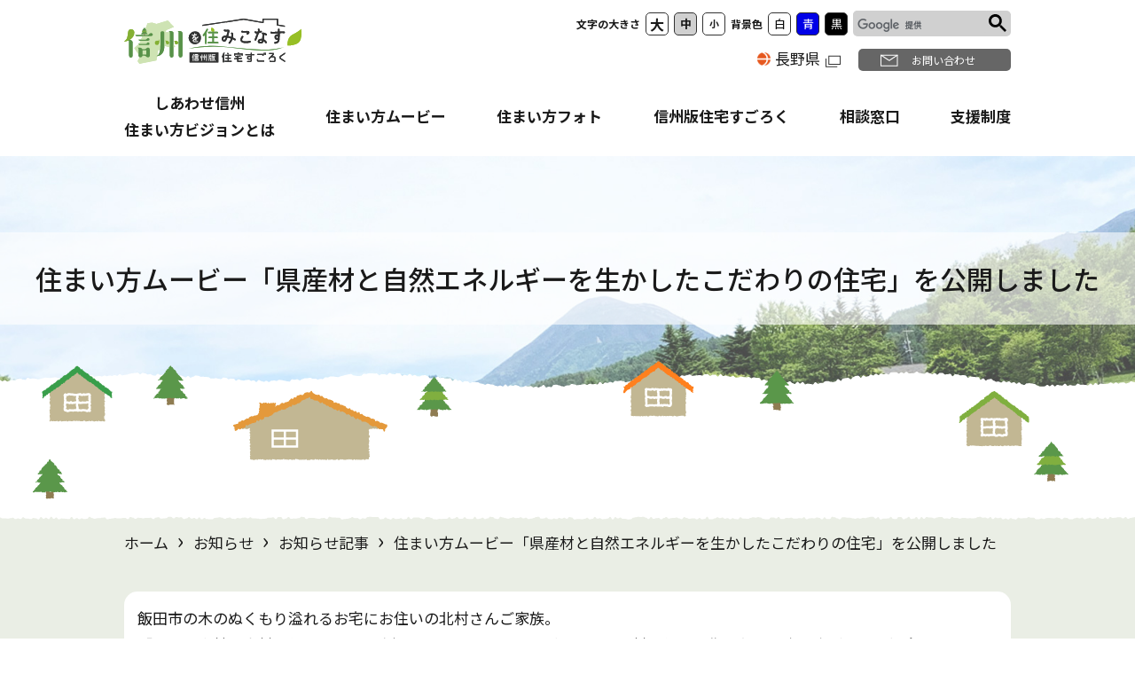

--- FILE ---
content_type: text/html
request_url: https://www.sumaikata.pref.nagano.lg.jp/news/docs/1205.html
body_size: 4856
content:
<!doctype html>
<html lang="ja">

<head>
<meta charset="UTF-8" />
<title>住まい方ムービー「県産材と自然エネルギーを生かしたこだわりの住宅」を公開しました - 信州を住みこなす-信州版住宅すごろく-</title>
<link rel="stylesheet" media="all" href="/assets/cms/public.css" />
<script src="/assets/cms/public.js"></script>
<script>
//<![CDATA[

  SS.config = {"site_url":"/","kana_url":"/kana/","translate_url":"/translate/","theme":{"white":{"css_path":null,"name":"白","font_color":null,"background_color":null},"blue":{"css_path":null,"name":"青","font_color":"#FFFFFF","background_color":"#0066CC"},"black":{"css_path":"/css/black.css","name":"黒","font_color":null,"background_color":null}},"recommend":{"receiver_url":"https://www.sumaikata.pref.nagano.lg.jp/.s1/recommend/history/receiver.json","params":{"path":"/news/docs/1205.html","target_class":"Article::Page","target_id":1205}}};

//]]>
</script><meta name="keywords" content="お知らせ記事, 長野県, 信州, 建設, 建築, 住まい, 暮らし, 不動産, 一戸建て, マンション, 住宅, 住居, 住み替え, 建替え, 増築, リフォーム, コワーキングスペース, シェアハウス, コミュニティ, 移住, 二地域居住, リゾートテレワーク, 引っ越し, 住まい方, しあわせ信州, ゼロカーボン" />
<meta name="description" content="飯田市の木のぬくもり溢れるお宅にお住いの北村さんご家族。 「地元の森林の木材を使うことで、資源の循環に貢献できれば..." />

<!-- Global site tag (gtag.js) - Google Analytics -->
<script async src="https://www.googletagmanager.com/gtag/js?id=UA-182251658-1"></script>
<script>
  window.dataLayer = window.dataLayer || [];
  function gtag(){dataLayer.push(arguments);}
  gtag('js', new Date());

  gtag('config', 'UA-182251658-1');
</script>
<!-- Google tag (gtag.js) -->
<script async src="https://www.googletagmanager.com/gtag/js?id=G-H8V435KS0J"></script>
<script>
  window.dataLayer = window.dataLayer || [];
  function gtag(){dataLayer.push(arguments);}
  gtag('js', new Date());

  gtag('config', 'G-H8V435KS0J');
</script>
  <meta http-equiv="X-UA-Compatible" content="IE=edge" />
  <meta name="viewport" content="width=device-width" />
  <meta name="copyright" content="Copyright Nagano Prefecture. All Rights Reserved." />
  <meta name="format-detection" content="telephone=no">
  <meta name="author" content="">
  <link rel="shortcut icon" href="/favicon.ico">

<meta property="og:url" content="https://www.sumaikata.pref.nagano.lg.jp/" />
<meta property="og:type" content="website">
<meta property="og:title" content="信州を住みこなす-信州版住宅すごろく-：長野県建築住宅課" />
<meta property="og:description" content="長野県建設部建築住宅課では、地域の歴史や文化、豊かな自然や美しい景観など、信州に根付く社会的・空間的資源を踏まえ、これからの時代に相応しい「多様な住まい方」を発信しています。" />
<meta property="og:site_name" content="信州を住みこなす-信州版住宅すごろく-：長野県建築住宅課" />
<meta property="og:image" content="https://www.sumaikata.pref.nagano.lg.jp/common/img/ogp_img.png" />
  
  <!--********** CSS **********-->
  <link href="/common/js/slick/slick.css" rel="stylesheet" />
  <link href="/common/js/slick/slick-theme.css" rel="stylesheet" />
  <link href="/common/js/colorbox-master/example1/colorbox.css" rel="stylesheet" />
  <link href="/common/css/reset.css" rel="stylesheet" />
  <link href="/common/css/font.css" rel="stylesheet" />
  <link href="/common/css/base.css" rel="stylesheet" />
  <link href="/common/css/layout.css" rel="stylesheet" />
  <link href="/common/css/common.css" rel="stylesheet" />
  <link href="/common/css/top.css" rel="stylesheet" />
  <link href="/common/css/under.css" rel="stylesheet" />

  <link href="/common/css/colorBlack.css" rel="alternate stylesheet" title="black" />
  <link href="/common/css/colorBlue.css" rel="alternate stylesheet" title="blue" />
  <link href="/common/css/colorWhite.css" rel="alternate stylesheet" title="white" />

<!--********** google fonts **********-->
  <link href="https://fonts.googleapis.com/css2?family=Noto+Sans+JP:wght@400;500;700&display=swap" rel="stylesheet">

  <!--********** web icon **********-->
  <!-- Place your kit's code here -->
  <link href="https://use.fontawesome.com/releases/v5.6.1/css/all.css" rel="stylesheet">




</head>

<body id="news" class="body--news body--news-docs white">
<!--		Header
+++++++++++++++++++++++++++++++++++++++++++++++-->
  <header role="banner" id="to_top">
    <div class="inner">
      <section id="header" class="clearfix">

        <!--		H_logo
    *******************************-->
        <h1 id="h_logo"><a href="/"><img src="/common/img/common/title.svg" alt="信州を住みこなす-信州版住宅すごろく-"></a></h1>

        <!--		H_SubMenu
    *******************************-->
        <div id="h_submenu">
          <div class="skip-link"><a href="#skipmain" tabindex="2"><span>このページの本文へ移動</span></a></div>

          <div class="hs_top">
            <div class="h_fontsize">
              <p id="h_fontsize_ttl">文字の大きさ</p>
              <ul id="fontSize">
                <li id="fontLarge"><a href="#">大</a></li>
                <li id="fontMiddle" class="active"><a href="#">中</a></li>
                <li id="fontSmall"><a href="#">小</a></li>
              </ul>
            </div>
            <div class="h_bgcolor">
              <p id="h_bgcolor_ttl">背景色</p>
              <ul>
                <li id="themeWhite"><a href="#">白</a></li>
                <li id="themeBlue"><a href="#">青</a></li>
                <li id="themeBlack"><a href="#">黒</a></li>
              </ul>
            </div>
            <div class="h_search pc">
              <script async src="https://cse.google.com/cse.js?cx=1419ace145e829429"></script>
              <div class="gcse-searchbox-only"></div>

              <!--
              <form id="cse-search-box" action="https://google.com/cse" target="_blank">
                <input type="hidden" name="cx" value="1419ace145e829429" />
                <input type="hidden" name="ie" value="UTF-8" />
                <input type="text" value="" name="q" placeholder="" class="search_box">
                <input type="submit" name="sa" value="" class="search_submit">
              </form>
-->
            </div>
          </div>
          <div class="hs_under pc">
            <ul>
              <li class="pref"><a href="https://www.pref.nagano.lg.jp/" target="_blank">長野県</a></li>
              <li class="inquiry"><a href="/contact/">お問い合わせ</a></li>
            </ul>
          </div>
        </div>

      </section>

      <!--  グローバルメニュー
    ++++++++++++++++++++++++++-->
      <nav id="globalMenu">
        <ul>
          <li><a href="/about.html">しあわせ信州<br>住まい方ビジョンとは</a></li>
          <li><a href="/movie/">住まい方ムービー</a></li>
          <li><a href="/photo/">住まい方フォト</a></li>
          <li><a href="/sugoroku.html">信州版住宅すごろく</a></li>
          <li><a href="/soudan/">相談窓口</a></li>
          <li><a href="/shien/">支援制度</a></li>
          <li><a href="/qa/">Ｑ＆Ａ</a></li>
        </ul>
      </nav>

      <!--		SP_Menu
    *******************************-->
      <div id="sp_menu">
        <button type="button" id="panel-btn" class="navbar-toggle navbar-toggler" data-toggle="collapse" data-target="#globalMenu" aria-controls="globalMenu" aria-expanded="false" tabindex="13"><span id="panel-btn-icon"></span><span id="panel-btn-txt">MENU</span></button>
      </div>

    </div>
  </header>
    
  <!--		Main visual
    +++++++++++++++++++++++++++++++++++++++++++++++-->
  <div id="under_main_visual">
    <div class="image_area">
      <h2>住まい方ムービー「県産材と自然エネルギーを生かしたこだわりの住宅」を公開しました</h2>
    </div>
  </div>

  <!--		Main
  +++++++++++++++++++++++++++++++++++++++++++++++-->
  <main class="common">
    <span href="#" id="skipmain" title="ここから本文です"><!-- content of page --></span>
    <div class="bg_grn">
      <div class="inner1000">

    <!--******** パンくずリスト *********-->
    <div class="crumbs">
    <div class="crumb" itemscope itemtype="http://schema.org/BreadcrumbList">
      <span class="page" itemprop="itemListElement" itemscope itemtype="http://schema.org/ListItem"><span itemprop="name"><a itemprop="item" href="/">ホーム</a></span><meta itemprop="position" content="1"></span><span class="separator">&rsaquo;</span><span class="page" itemprop="itemListElement" itemscope itemtype="http://schema.org/ListItem"><span itemprop="name"><a itemprop="item" href="/news/">お知らせ</a></span><meta itemprop="position" content="2"></span><span class="separator">&rsaquo;</span><span class="page" itemprop="itemListElement" itemscope itemtype="http://schema.org/ListItem"><span itemprop="name"><a itemprop="item" href="/news/docs/">お知らせ記事</a></span><meta itemprop="position" content="3"></span><span class="separator">&rsaquo;</span><span class="page" itemprop="itemListElement" itemscope itemtype="http://schema.org/ListItem"><span itemprop="name">住まい方ムービー「県産材と自然エネルギーを生かしたこだわりの住宅」を公開しました</span><meta itemprop="position" content="4"></span>
    </div>
</div>

    
    <section id="news_list_area"> 
      <div class="content">
        <!-- layout_yield -->    
    
    
    
    
    
    
    
    
      
    <article class="body">
      <p>飯田市の木のぬくもり溢れるお宅にお住いの北村さんご家族。</p>

<p>「地元の森林の木材を使うことで、資源の循環に貢献できれば」と、県産材を使った住み心地の良い家づくりを紹介しています。</p>

<p><a href="https://www.sumaikata.pref.nagano.lg.jp/jirei/docs/741.html">https://www.sumaikata.pref.nagano.lg.jp/jirei/docs/741.html</a></p>
    </article>

    
    
    
    
    
    
    
    
    
    
    
    
    
    
    
    
    
    
    
    
    

<!-- /layout_yield -->
      </div>
    </section>

      </div><!--./inner1000-->
    </div><!--./bg_grn-->
  </main>
  
<!--		Footer
+++++++++++++++++++++++++++++++++++++++++++++++-->
  <footer id="footer" role="contentinfo">
    <div class="inner1000">

      <div class="f_content flex">

        <div class="nagano">
          <div class="logo">
            <a href="https://www.pref.nagano.lg.jp/" target="_blank">
              <img src="/common/img/common/f_nagano.png" alt="長野県">
            </a>
          </div>
          <p>〒380-8570<br>
            長野県長野市大字南長野字幅下692-2<br>
            電話：026-232-0111（代表）</p>
        </div>

        <div class="f_link01 f_link">
          <ul>
            <li><a href="/about.html">しあわせ信州住まい方ビジョンとは</a></li>
            <li><a href="/movie/">住まい方ムービー</a></li>
            <li><a href="/photo/">住まい方フォト</a></li>
            <li><a href="/sugoroku.html">信州版住宅すごろく</a></li>
            <li><a href="/soudan/">相談窓口</a></li>
            <li><a href="/shien/">支援制度</a></li>
            <li><a href="/qa/">Ｑ＆Ａ</a></li>
          </ul>
        </div>

        <div class="f_link03 f_link">
          <ul>
            <li class="lv1"><a href="/news/">お知らせ</a></li>
            <li class="lv1"><a href="/contact/">お問い合わせ</a></li>
          </ul>
        </div>
      </div>

      <div class="f_btm_content flex">
        <div class="link">
          <ul class="flex">
            <li><a href="/privacy.html">プライバシーポリシー</a></li>
            <li><a href="/sitemap/">サイトマップ</a></li>
            <li><a href="/accessibility.html">アクセシビリティについて</a></li>
          </ul>
        </div>

        <div class="f_copy">
          <small>Copyright &copy; Nagano Prefecture. All Rights Reserved.</small>
        </div>

      </div>

      <p id="pageTop">
        <a href="#to_top">TOPへ<br>戻る</a>
      </p>

    </div>
  </footer>

  <!--		JavaScript
+++++++++++++++++++++++++++++++++++++++++++++++-->
<script src="/common/js/jquery-3.5.1.min.js"></script>
<script src="/common/js/slick/slick.min.js"></script>
<script src="/common/js/colorbox-master/jquery.colorbox-min.js"></script>
<script src="/common/js/jquery.cookie.js"></script>
<script src="/common/js/accessibility.js"></script>
<script src="/common/js/script.js"></script>
<script src="/common/js/select-area.js"></script>
<section id="chat">
  <div class="chat-close">
    <p><img src="/common/img/common/chat_btn.png" alt="チャットで質問"></p>
  </div>
  <div class="chat-open">
    <header><h2>チャットボット</h2><span class="close-btn"><img src="/common/img/common/chat-close.png" alt="閉じる" /></span></header>
    <div id="chat-59" class="chat-part">
  <script>
//<![CDATA[
$(function() {

    var bot = new Chat_Bot("chat-59", "/chatbot/index.json");

});
//]]>
</script>  <div class="chat-items">
    <div class="chat-item sys"><p>どのような情報をお探しですか。</p></div>
      <div class="chat-item suggest">
        <a class="chat-suggest" href="/chatbot/index.html">住まい方ビジョンについて</a>
</div>      <div class="chat-item suggest">
        <a class="chat-suggest" href="/chatbot/index.html">住まい方事例について</a>
</div>      <div class="chat-item suggest">
        <a class="chat-suggest" href="/chatbot/index.html">支援制度について</a>
</div>      <div class="chat-item suggest">
        <a class="chat-suggest" href="/chatbot/index.html">相談窓口について</a>
</div>  </div>
  <div class="chat-form">
    <input type="text" name="chat[text]" id="chat_text" value="" class="chat-text" />
    <button name="button" type="button" class="chat-button">送信</button>
  </div>
</div>

  </div>
</section>
</body>

</html>


--- FILE ---
content_type: text/css
request_url: https://www.sumaikata.pref.nagano.lg.jp/common/js/slick/slick.css
body_size: 788
content:
/* Slider */
@media -sass-debug-info{filename{font-family:file\:\/\/\/var\/www\/shirasagi\/public\/sites\/w\/w\/w\/_\/common\/js\/slick\/slick\.scss}line{font-family:\000033}}
.slick-slider {
  position: relative;
  display: block;
  box-sizing: border-box;
  -webkit-touch-callout: none;
  -webkit-user-select: none;
  -khtml-user-select: none;
  -moz-user-select: none;
  -ms-user-select: none;
  user-select: none;
  -ms-touch-action: pan-y;
  touch-action: pan-y;
  -webkit-tap-highlight-color: transparent;
}

@media -sass-debug-info{filename{font-family:file\:\/\/\/var\/www\/shirasagi\/public\/sites\/w\/w\/w\/_\/common\/js\/slick\/slick\.scss}line{font-family:\0000317}}
.slick-list {
  position: relative;
  overflow: hidden;
  display: block;
  margin: 0;
  padding: 0;
}
@media -sass-debug-info{filename{font-family:file\:\/\/\/var\/www\/shirasagi\/public\/sites\/w\/w\/w\/_\/common\/js\/slick\/slick\.scss}line{font-family:\0000324}}
.slick-list:focus {
  outline: none;
}
@media -sass-debug-info{filename{font-family:file\:\/\/\/var\/www\/shirasagi\/public\/sites\/w\/w\/w\/_\/common\/js\/slick\/slick\.scss}line{font-family:\0000328}}
.slick-list.dragging {
  cursor: pointer;
  cursor: hand;
}

@media -sass-debug-info{filename{font-family:file\:\/\/\/var\/www\/shirasagi\/public\/sites\/w\/w\/w\/_\/common\/js\/slick\/slick\.scss}line{font-family:\0000333}}
.slick-slider .slick-track,
.slick-slider .slick-list {
  -webkit-transform: translate3d(0, 0, 0);
  -moz-transform: translate3d(0, 0, 0);
  -ms-transform: translate3d(0, 0, 0);
  -o-transform: translate3d(0, 0, 0);
  transform: translate3d(0, 0, 0);
}

@media -sass-debug-info{filename{font-family:file\:\/\/\/var\/www\/shirasagi\/public\/sites\/w\/w\/w\/_\/common\/js\/slick\/slick\.scss}line{font-family:\0000342}}
.slick-track {
  position: relative;
  left: 0;
  top: 0;
  display: block;
  margin-left: auto;
  margin-right: auto;
}
@media -sass-debug-info{filename{font-family:file\:\/\/\/var\/www\/shirasagi\/public\/sites\/w\/w\/w\/_\/common\/js\/slick\/slick\.scss}line{font-family:\0000350}}
.slick-track:before, .slick-track:after {
  content: "";
  display: table;
}
@media -sass-debug-info{filename{font-family:file\:\/\/\/var\/www\/shirasagi\/public\/sites\/w\/w\/w\/_\/common\/js\/slick\/slick\.scss}line{font-family:\0000356}}
.slick-track:after {
  clear: both;
}
@media -sass-debug-info{filename{font-family:file\:\/\/\/var\/www\/shirasagi\/public\/sites\/w\/w\/w\/_\/common\/js\/slick\/slick\.scss}line{font-family:\0000360}}
.slick-loading .slick-track {
  visibility: hidden;
}

@media -sass-debug-info{filename{font-family:file\:\/\/\/var\/www\/shirasagi\/public\/sites\/w\/w\/w\/_\/common\/js\/slick\/slick\.scss}line{font-family:\0000364}}
.slick-slide {
  float: left;
  height: 100%;
  min-height: 1px;
  display: none;
}
@media -sass-debug-info{filename{font-family:file\:\/\/\/var\/www\/shirasagi\/public\/sites\/w\/w\/w\/_\/common\/js\/slick\/slick\.scss}line{font-family:\0000368}}
[dir="rtl"] .slick-slide {
  float: right;
}
@media -sass-debug-info{filename{font-family:file\:\/\/\/var\/www\/shirasagi\/public\/sites\/w\/w\/w\/_\/common\/js\/slick\/slick\.scss}line{font-family:\0000371}}
.slick-slide img {
  display: block;
}
@media -sass-debug-info{filename{font-family:file\:\/\/\/var\/www\/shirasagi\/public\/sites\/w\/w\/w\/_\/common\/js\/slick\/slick\.scss}line{font-family:\0000374}}
.slick-slide.slick-loading img {
  display: none;
}
@media -sass-debug-info{filename{font-family:file\:\/\/\/var\/www\/shirasagi\/public\/sites\/w\/w\/w\/_\/common\/js\/slick\/slick\.scss}line{font-family:\0000380}}
.slick-slide.dragging img {
  pointer-events: none;
}
@media -sass-debug-info{filename{font-family:file\:\/\/\/var\/www\/shirasagi\/public\/sites\/w\/w\/w\/_\/common\/js\/slick\/slick\.scss}line{font-family:\0000384}}
.slick-initialized .slick-slide {
  display: block;
}
@media -sass-debug-info{filename{font-family:file\:\/\/\/var\/www\/shirasagi\/public\/sites\/w\/w\/w\/_\/common\/js\/slick\/slick\.scss}line{font-family:\0000388}}
.slick-loading .slick-slide {
  visibility: hidden;
}
@media -sass-debug-info{filename{font-family:file\:\/\/\/var\/www\/shirasagi\/public\/sites\/w\/w\/w\/_\/common\/js\/slick\/slick\.scss}line{font-family:\0000392}}
.slick-vertical .slick-slide {
  display: block;
  height: auto;
  border: 1px solid transparent;
}

@media -sass-debug-info{filename{font-family:file\:\/\/\/var\/www\/shirasagi\/public\/sites\/w\/w\/w\/_\/common\/js\/slick\/slick\.scss}line{font-family:\0000398}}
.slick-arrow.slick-hidden {
  display: none;
}


--- FILE ---
content_type: text/css
request_url: https://www.sumaikata.pref.nagano.lg.jp/common/js/slick/slick-theme.css
body_size: 1196
content:
@charset "UTF-8";
/* Slider */
@media -sass-debug-info{filename{font-family:file\:\/\/\/var\/www\/shirasagi\/public\/sites\/w\/w\/w\/_\/common\/js\/slick\/slick-theme\.scss}line{font-family:\0000345}}
.slick-loading .slick-list {
  background: #fff url("./ajax-loader.gif") center center no-repeat;
}

/* Icons */
@font-face {
  font-family: "slick";
  src: url("./fonts/slick.eot");
  src: url("./fonts/slick.eot?#iefix") format("embedded-opentype"), url("./fonts/slick.woff") format("woff"), url("./fonts/slick.ttf") format("truetype"), url("./fonts/slick.svg#slick") format("svg");
  font-weight: normal;
  font-style: normal;
}
/* Arrows */
@media -sass-debug-info{filename{font-family:file\:\/\/\/var\/www\/shirasagi\/public\/sites\/w\/w\/w\/_\/common\/js\/slick\/slick-theme\.scss}line{font-family:\0000363}}
.slick-prev,
.slick-next {
  position: absolute;
  display: block;
  height: 20px;
  width: 20px;
  line-height: 0px;
  font-size: 0px;
  cursor: pointer;
  background: transparent;
  color: transparent;
  top: 50%;
  -webkit-transform: translate(0, -50%);
  -ms-transform: translate(0, -50%);
  transform: translate(0, -50%);
  padding: 0;
  border: none;
  outline: none;
}
@media -sass-debug-info{filename{font-family:file\:\/\/\/var\/www\/shirasagi\/public\/sites\/w\/w\/w\/_\/common\/js\/slick\/slick-theme\.scss}line{font-family:\0000381}}
.slick-prev:hover, .slick-prev:focus,
.slick-next:hover,
.slick-next:focus {
  outline: none;
  background: transparent;
  color: transparent;
}
@media -sass-debug-info{filename{font-family:file\:\/\/\/var\/www\/shirasagi\/public\/sites\/w\/w\/w\/_\/common\/js\/slick\/slick-theme\.scss}line{font-family:\0000385}}
.slick-prev:hover:before, .slick-prev:focus:before,
.slick-next:hover:before,
.slick-next:focus:before {
  opacity: 1;
}
@media -sass-debug-info{filename{font-family:file\:\/\/\/var\/www\/shirasagi\/public\/sites\/w\/w\/w\/_\/common\/js\/slick\/slick-theme\.scss}line{font-family:\0000389}}
.slick-prev.slick-disabled:before,
.slick-next.slick-disabled:before {
  opacity: 0.25;
}
@media -sass-debug-info{filename{font-family:file\:\/\/\/var\/www\/shirasagi\/public\/sites\/w\/w\/w\/_\/common\/js\/slick\/slick-theme\.scss}line{font-family:\0000392}}
.slick-prev:before,
.slick-next:before {
  font-family: "slick";
  font-size: 20px;
  line-height: 1;
  color: white;
  opacity: 0.75;
  -webkit-font-smoothing: antialiased;
  -moz-osx-font-smoothing: grayscale;
}

@media -sass-debug-info{filename{font-family:file\:\/\/\/var\/www\/shirasagi\/public\/sites\/w\/w\/w\/_\/common\/js\/slick\/slick-theme\.scss}line{font-family:\00003103}}
.slick-prev {
  left: -25px;
}
@media -sass-debug-info{filename{font-family:file\:\/\/\/var\/www\/shirasagi\/public\/sites\/w\/w\/w\/_\/common\/js\/slick\/slick-theme\.scss}line{font-family:\00003105}}
[dir="rtl"] .slick-prev {
  left: auto;
  right: -25px;
}
@media -sass-debug-info{filename{font-family:file\:\/\/\/var\/www\/shirasagi\/public\/sites\/w\/w\/w\/_\/common\/js\/slick\/slick-theme\.scss}line{font-family:\00003109}}
.slick-prev:before {
  content: "←";
}
@media -sass-debug-info{filename{font-family:file\:\/\/\/var\/www\/shirasagi\/public\/sites\/w\/w\/w\/_\/common\/js\/slick\/slick-theme\.scss}line{font-family:\00003111}}
[dir="rtl"] .slick-prev:before {
  content: "→";
}

@media -sass-debug-info{filename{font-family:file\:\/\/\/var\/www\/shirasagi\/public\/sites\/w\/w\/w\/_\/common\/js\/slick\/slick-theme\.scss}line{font-family:\00003117}}
.slick-next {
  right: -25px;
}
@media -sass-debug-info{filename{font-family:file\:\/\/\/var\/www\/shirasagi\/public\/sites\/w\/w\/w\/_\/common\/js\/slick\/slick-theme\.scss}line{font-family:\00003119}}
[dir="rtl"] .slick-next {
  left: -25px;
  right: auto;
}
@media -sass-debug-info{filename{font-family:file\:\/\/\/var\/www\/shirasagi\/public\/sites\/w\/w\/w\/_\/common\/js\/slick\/slick-theme\.scss}line{font-family:\00003123}}
.slick-next:before {
  content: "→";
}
@media -sass-debug-info{filename{font-family:file\:\/\/\/var\/www\/shirasagi\/public\/sites\/w\/w\/w\/_\/common\/js\/slick\/slick-theme\.scss}line{font-family:\00003125}}
[dir="rtl"] .slick-next:before {
  content: "←";
}

/* Dots */
@media -sass-debug-info{filename{font-family:file\:\/\/\/var\/www\/shirasagi\/public\/sites\/w\/w\/w\/_\/common\/js\/slick\/slick-theme\.scss}line{font-family:\00003133}}
.slick-dotted.slick-slider {
  margin-bottom: 30px;
}

@media -sass-debug-info{filename{font-family:file\:\/\/\/var\/www\/shirasagi\/public\/sites\/w\/w\/w\/_\/common\/js\/slick\/slick-theme\.scss}line{font-family:\00003137}}
.slick-dots {
  position: absolute;
  bottom: -25px;
  list-style: none;
  display: block;
  text-align: center;
  padding: 0;
  margin: 0;
  width: 100%;
}
@media -sass-debug-info{filename{font-family:file\:\/\/\/var\/www\/shirasagi\/public\/sites\/w\/w\/w\/_\/common\/js\/slick\/slick-theme\.scss}line{font-family:\00003146}}
.slick-dots li {
  position: relative;
  display: inline-block;
  height: 20px;
  width: 20px;
  margin: 0 5px;
  padding: 0;
  cursor: pointer;
}
@media -sass-debug-info{filename{font-family:file\:\/\/\/var\/www\/shirasagi\/public\/sites\/w\/w\/w\/_\/common\/js\/slick\/slick-theme\.scss}line{font-family:\00003154}}
.slick-dots li button {
  border: 0;
  background: transparent;
  display: block;
  height: 20px;
  width: 20px;
  outline: none;
  line-height: 0px;
  font-size: 0px;
  color: transparent;
  padding: 5px;
  cursor: pointer;
}
@media -sass-debug-info{filename{font-family:file\:\/\/\/var\/www\/shirasagi\/public\/sites\/w\/w\/w\/_\/common\/js\/slick\/slick-theme\.scss}line{font-family:\00003166}}
.slick-dots li button:hover, .slick-dots li button:focus {
  outline: none;
}
@media -sass-debug-info{filename{font-family:file\:\/\/\/var\/www\/shirasagi\/public\/sites\/w\/w\/w\/_\/common\/js\/slick\/slick-theme\.scss}line{font-family:\00003168}}
.slick-dots li button:hover:before, .slick-dots li button:focus:before {
  opacity: 1;
}
@media -sass-debug-info{filename{font-family:file\:\/\/\/var\/www\/shirasagi\/public\/sites\/w\/w\/w\/_\/common\/js\/slick\/slick-theme\.scss}line{font-family:\00003172}}
.slick-dots li button:before {
  position: absolute;
  top: 0;
  left: 0;
  content: "•";
  width: 20px;
  height: 20px;
  font-family: "slick";
  font-size: 6px;
  line-height: 20px;
  text-align: center;
  color: black;
  opacity: 0.25;
  -webkit-font-smoothing: antialiased;
  -moz-osx-font-smoothing: grayscale;
}
@media -sass-debug-info{filename{font-family:file\:\/\/\/var\/www\/shirasagi\/public\/sites\/w\/w\/w\/_\/common\/js\/slick\/slick-theme\.scss}line{font-family:\00003189}}
.slick-dots li.slick-active button:before {
  color: black;
  opacity: 0.75;
}


--- FILE ---
content_type: text/css
request_url: https://www.sumaikata.pref.nagano.lg.jp/common/css/font.css
body_size: 780
content:
@charset "utf-8";

/*---------------------------------------------------------------------
　フォントサイズ	
---------------------------------------------------------------------*/
/*
	Copyright (c) 2010, Yahoo! Inc. All rights reserved.
	Code licensed under the BSD License:
	http://developer.yahoo.com/yui/license.html
	version: 2.8.1
*/
html {
  font-size: 62.5%;
}

/*  body  */
body {
  font-family: 'Noto Sans JP', sans-serif;
  line-height: 1.5;
  color: #1a1a1a;
}

/*  フォーム関連  */
select,
input,
button,
textarea,
button {
  font-size: 100%;
}

/*  テーブル  */
table {
  font-size: 100%;
  font: 100%;
}

pre,
code,
kbd,
samp,
tt {
  font-family: monospace;
  *font-size: 108%;
  line-height: 100%;
}


--- FILE ---
content_type: text/css
request_url: https://www.sumaikata.pref.nagano.lg.jp/common/css/base.css
body_size: 664
content:
@charset "UTF-8";
/*---------------------------------------------------------------------
　CSS : Base
---------------------------------------------------------------------*/

/* 	Link : Text
++++++++++++++++++++++++++++++++++*/
a {
  /*text-decoration:underline ;*/
  color: #1a1a1a;
}

/*
a:hover {
  text-decoration: underline;
}
*/

a:hover,
a:hover img {
  filter: alpha(opacity=60);
  -moz-opacity: 0.6;
  opacity: 0.6;
  -webkit-transition: 0.3s ease-in-out;
  -moz-transition: 0.3s ease-in-out;
  -o-transition: 0.3s ease-in-out;
  transition: 0.3s ease-in-out;
}

/* 	SP : Only
++++++++++++++++++++++++++++++++++*/
/*  PC  */
.mode_pc {
  display: block;
}

.mode_sp {
  display: none;
}

/*  SP  */
@media screen and (max-width: 896px) {
  .mode_pc {
    display: none;
  }

  .mode_sp {
    display: block;
  }
}

/* 	Ol , UL
++++++++++++++++++++++++++++++++++*/
ol,
ul {
  padding: 0;
  margin: 0 0 0 0;
}

ol li,
ul li {
  list-style-position: outside;
}

ol.nostyle,
ul.nostyle {
  margin: 0;
}

ol.nostyle li,
ul.nostyle li {
  padding-left: 1em;
  text-indent: -1em;
  list-style: none;
}

/* 	align
++++++++++++++++++++++++++++++++++*/
.center {
  text-align: center;
}

.left {
  text-align: left;
}

.right {
  text-align: right;
}

/*  box shadow
++++++++++++++++++++++++++++++++++*/
.boxShadow {
  -webkit-box-shadow: 1px 1px 5px 3px rgba(0, 0, 0, 0.1);
  box-shadow: 1px 1px 5px 3px rgba(0, 0, 0, 0.1);
}

/*  svg icon
++++++++++++++++++++++++++++++++++*/
.icon {
  display: inline-block;
  width: 1em;
  height: 1em;
  stroke-width: 0;
  stroke: currentColor;
  fill: currentColor;
}

/*  clearfix
++++++++++++++++++++++++++++++++++*/
.clearfix::after {
  display: block;
  clear: both;
  content: "";
}


--- FILE ---
content_type: text/css
request_url: https://www.sumaikata.pref.nagano.lg.jp/common/css/layout.css
body_size: 4566
content:
@charset "UTF-8";

/*---------------------------------------------------------------------
　CSS : Layout
---------------------------------------------------------------------*/
/* Base
/* Header
/* globalMenu
/* パンくず
/* メインカラム（1カラム）、サブカラム（2カラム）※サブカラムパーツ含む
/* Footer
/* pageTop
/* form

/* 	Base
++++++++++++++++++++++++++++++++++*/
html {}

body {
  position: relative;
  width: 100%;
  min-width: 1000px;
  margin: 0;
  padding: 0;
  font-size: 1.7rem;
  line-height: 1.8;
  -webkit-text-size-adjust: 100%;
  /*  background: #dedad5;*/
}

.clearfix::after {
  content: "";
  display: block;
  clear: both;
}

.inner {
  max-width: 1000px;
  margin: 0 auto;
}

.inner1000 {
  max-width: 1000px;
  margin: 0 auto;
}

.flex {
  display: flex;
}


@media screen and (max-width:896px) {
  body {
    min-width: 100%;
  }

  .inner,
  .inner1000 {
    width: 95%;
    margin: 0 auto;
  }
}


/* fontsize　change
-----------------------------------------*/
html.fontSmall {
  font-size: 50%;
}

html.fontMiddle {
  font-size: 62.5%;
}

html.fontLarge {
  font-size: 75%;
}

/* 	Header
++++++++++++++++++++++++++++++++++*/
header {
  background: url(../img/common/head_bg.png) repeat-x top -5px center;
  background-size: cover;
  width: 100%;
  position: relative;
  min-width: 1000px;
}

header .inner {
  max-width: 1000px;
}

header #header {
  margin: 0 auto;
  padding: 12px 0px 10px 0px;
  display: flex;
}

header #header h1 {
  flex-grow: 1;
}

header #header h1 img {
  width: 200px;
  height: 100%;
}

@media screen and (max-width:896px) {
  header {
    min-width: 100%;
  }
}

/*------global menu------*/
header #globalMenu ul li a {
  font-weight: bold;
}

header #globalMenu ul li a:hover {
  color: #5a974a;
}

header #globalMenu ul li a.menu_strong {
  color: #5a974a;
}

/*------hs_top------*/
header #header .hs_top {
  display: flex;
  margin-bottom: 10px;
}

header #header .hs_top .h_fontsize,
header #header .hs_top .h_fontsize ul,
header #header .hs_top .h_bgcolor,
header #header .hs_top .h_bgcolor ul {
  display: flex;
  align-items: center;
}

header #header .hs_top .h_fontsize,
header #header .hs_top .h_bgcolor {
  /*  margin-right: 10px;*/
}


header #header .hs_top .h_fontsize p#h_fontsize_ttl,
header #header .hs_top .h_bgcolor p#h_bgcolor_ttl {
  margin-right: 6px;
  font-size: 1.2rem;
  font-weight: bold;
}

header #header .hs_top .h_fontsize ul li#fontLarge a {
  font-size: 1.6rem;
  font-weight: bold;
}

header #header .hs_top .h_fontsize ul li#fontMiddle a {
  font-size: 1.3rem;
  font-weight: bold;
}

header #header .hs_top .h_fontsize ul li#fontSmall a {
  font-size: 1.1rem;
  font-weight: bold;
}


header #header .hs_top .h_fontsize ul li a,
header #header .hs_top .h_bgcolor ul li a {
  border-radius: 5px;
  width: 2.6rem;
  height: 2.6rem;
  border: #333 1px solid;
  margin-right: 6px;
  display: flex;
  align-items: center;
  justify-content: center;
}

header #header .hs_top .h_fontsize ul li:last-child,
header #header .hs_top .h_bgcolor ul li:last-child {
  margin-right: 0;
}

.fontLarge header #header .hs_top .h_fontsize ul li#fontLarge a {
  background: #d0d0d0;
}

.fontMiddle header #header .hs_top .h_fontsize ul li#fontMiddle a {
  background: #d0d0d0;
}

.fontSmall header #header .hs_top .h_fontsize ul li#fontSmall a {
  background: #d0d0d0;
}

header #header .hs_top .h_bgcolor a {
  font-size: 1.3rem;
}

header #header .hs_top .h_bgcolor ul li#themeBlack a {
  background: #000;
  color: #fff;
}

header #header .hs_top .h_bgcolor ul li#themeBlue a {
  background: #0000e7;
  color: #fff;
}

header #header .hs_top .h_bgcolor ul li#themeWhite a {
  background: #fff;
  color: #000;
}

header #header .hs_top .h_search {
  background: #d0d0d0;
  border-radius: 5px;
}

/* IE11のみ */
@media all and (-ms-high-contrast: none) {
  header #header .hs_top .h_search {
    width: 20rem;
  }
}

header #header .hs_top .h_search div#gsc-iw-id1 {
  height: 2.5rem;
  border-radius: 5px;
  background: #d0d0d0;
  border: none;
}

header #header .hs_top .h_search input#gsc-i-id1 {
  background-color: transparent !important;
  width: 14.9rem !important;
  padding: 0 0 5px 5px !important;
  background-position: left 5px center !important;
}

header #header .gsst_a .gscb_a {
  color: #000;
}

header #header .hs_top .h_search td#gs_tti50 {
  padding: 0;
}

header #header .hs_top .h_search table.gsc-search-box td.gsc-input {
  padding-right: 0;
}

header #header .hs_top .h_search table.gsc-search-box .gsc-search-button-v2 {
  background: #d0d0d0;
  border: none;
  width: 2.5rem;
}

header #header .hs_top .h_search .gsc-search-button-v2 {
  padding: 0;
}

header #header .hs_top .h_search .gsc-search-button-v2 svg {
  fill: #000;
  width: 2rem;
  height: 2rem;
}

header table.gsc-search-box td.gsc-input {
  padding-right: 0 !important;
}

header .gsc-search-button {
  margin-left: 0 !important;
}

/*
header #header .hs_top .h_search .search_box {
  width: 14.9rem;
  height: 2.5rem;
}

header #header .hs_top .h_search .search_submit {
  background-image: url(../img/common/search_icon.png);
  background-repeat: no-repeat;
  background-position: 4px center;
  width: 2.5rem;
  height: 2.5rem;
  margin-left: -5px;
}
*/

@media screen and (max-width:896px) {
  header .inner {
    width: 95%;
    margin: 0 auto;
  }

  header #header {
    display: block;
  }

  header #header .hs_top .h_fontsize,
  header #header .hs_top .h_bgcolor {
    display: none;
  }

  header .gsc-input-box {
    border: none;
    padding: 0;
  }

  header input#gsc-i-id1 {
    background-color: transparent !important;
  }

  header button.gsc-search-button.gsc-search-button-v2 {
    background: #d0d0d0;
    border: none;
    height: 4rem;
    border-radius: 0 30px 30px 0;
  }

  header .gsc-search-button-v2 svg {
    fill: #000;
    width: 2rem;
    height: 2rem;
  }

  table.gsc-search-box td.gsib_a {
    background: #d0d0d0;
    height 4rem;
    border-radius: 20px 0 0 20px;
  }

  table.gsc-search-box td.gsib_b {
    background: #d0d0d0;
  }

  header .gsc-input-box {
    border-top-left-radius: 20px;
    border-bottom-left-radius: 20px;
  }

  header .gsst_a .gscb_a {
    color: #000;
  }

}

/*------hs_under------*/
header #header .hs_under ul {
  display: flex;
  justify-content: flex-end;
}

header #header .hs_under ul li.pref {
  background: url(../img/common/pref_icon.png) no-repeat;
  background-size: 15px 15px;
  background-position: left center;
  padding-left: 20px;
  margin-right: 15px;
}

header #header .hs_under ul li.inquiry a {
  color: #fff;
  font-size: 1.2rem;
  padding: 4px 40px 4px 60px;
  background-color: #666;
  border-radius: 5px;
  background-image: url(../img/common/inquiry_icon.png);
  background-repeat: no-repeat;
  background-position: 25px center;
}

/*------navigation------*/
header nav {
  max-width: 1000px;
  margin: 0 auto;
}

header nav ul {
  display: flex;
  justify-content: space-between;
  align-items: center;
}

header nav ul li {
  /*  width: 100%;*/
  text-align: center;
  padding: 10px 0 15px;
}

header .pc {
  display: block;
}

header .sp {
  display: none;
}

@media screen and (max-width:1000px) {
  body {
    max-width: 1000px;
    min-width: 100%;
  }

  header {
    min-width: 100%;
    max-width: 1000px;
  }

  header nav ul li {
    width: 100%;
  }
  
  header .pc {
  display: none;
}

header .sp {
  display: block;
}
  
  #globalMenu > .pc {
    display: block;
  }

}

@media screen and (max-width:896px) {

  /*スマホ時メニュー部分のデザイン*/
  header nav {
    display: none;
    position: absolute;
    left: 0;
    top: 70px;
    width: 100%;
    z-index: 1000;
  }

  header nav ul {
    display: block;
  }

  header nav ul li,
  header nav .h_search {
    background-color: rgba(255, 255, 255, 0.95);
    padding: 10px 5px;
    border-bottom: 1px dotted #626262;
    padding: 0;
  }

  header nav ul li:first-child a {
    margin-top: 10px;
  }

  header nav ul li a {
    padding: 10px 5px;
    display: inline-block;
    width: 100%;
    height: 100%;
  }

  header nav ul li a br {
    display: none;
  }

  header nav .h_search {
    background-color: rgba(255, 255, 255, 0.95);
    padding: 5px 2%;
  }

  form#cse-search-box {
    background: #d0d0d0;
    border-radius: 5px;
  }

  header nav .h_search .search_box {
    width: 92%;
  }

  header nav .h_search .search_submit {
    background-image: url(../img/common/search_icon.png);
    background-repeat: no-repeat;
    background-position: 4px center;
    width: 2.5rem;
    height: 2.5rem;
    margin-left: -5px;
  }

  header nav .hs_under .pref {
    display: none;
  }
}

/*  skip-link  */
header #h_submenu .skip-link {
  position: absolute;
  top: -1180px;
  opacity: 0;
}

/*navigation*/
#sp_menu {
  display: none;
}

/*  sp_menu  */
@media screen and (max-width:896px) {
  #sp_menu {
    width: 45px;
    display: block;
    position: absolute;
    top: 11px;
    right: 20px;
  }

  #panel-btn {
    display: block;
    position: relative;
    background: #fff;
    padding: 28px 39px 11px 0px;
    cursor: pointer;
    border-radius: 3px;
    color: #1a1a1a;
    font-size: 1rem;
    line-height: 1;
    border: none;
    margin-left: 5px;
    overflow: visible;
  }

  #panel-btn-icon {
    display: block;
    position: absolute;
    top: 49%;
    left: 31%;
    width: 26px;
    height: 3px;
    margin: -1px 0 0 -6px;
    background: #1a1a1a;
    -webkit-transition: .2s;
    transition: .2s;
    text-indent: -9999em;
  }

  #panel-btn-icon:before,
  #panel-btn-icon:after {
    display: block;
    content: "";
    position: absolute;
    top: 43%;
    left: 0;
    width: 26px;
    height: 3px;
    background: #1a1a1a;
    -webkit-transition: .3s;
    transition: .3s;
  }

  #panel-btn-icon:before {
    margin-top: -11px;
  }

  #panel-btn-icon:after {
    margin-top: 9px;
  }

  #panel-btn span.close {
    background: transparent;
  }

  #panel-btn span.close:before,
  #panel-btn .close:after {
    margin-top: 0;
  }

  #panel-btn span.close:before {
    transform: rotate(-45deg);
    -webkit-transform: rotate(-45deg);
  }

  #panel-btn span.close:after {
    transform: rotate(-135deg);
    -webkit-transform: rotate(-135deg);
  }

  #panel-btn-txt {
    position: absolute;
    bottom: -6px;
    left: 5px;
  }
}

/* 	Footer
++++++++++++++++++++++++++++++++++*/
footer {
  background-color: #dedad5;
  font-size: 1.4rem;
  padding: 30px 0 15px;
  position: relative;
}

footer .inner {
  width: 1000px;
  margin: 0 auto;
}

footer .f_content {
  margin-bottom: 20px;
}

footer .nagano {
  width: 30%;
  flex-shrink: 0;
  margin-right: 20px;
}

footer .nagano .logo {
  margin-bottom: 10px;
}

footer .f_link {
  line-height: 1.8;
  margin: 0 30px;
}

footer .f_link ul li:before {
  content: '';
  width: 0.8em;
  height: 0.8em;
  background-color: #399f4a;
  display: inline-block;
  margin-right: 0.4em;
  margin-left: -1.2em;
}

footer .f_link ul li.lv2 {
  font-size: 1.3rem;
  line-height: 2;
}

footer .f_btm_content {
  flex-direction: row-reverse;
  justify-content: space-between;
}

footer .f_btm_content ul li::before {
  content: '｜';
}

footer .f_btm_content ul li:last-child::after {
  content: '｜';
}

@media screen and (max-width:896px) {
  footer .inner1000 {
    width: 90%;
    margin: 0 auto;
  }

  footer .nagano {
    width: 100%;
  }

  footer .nagano .logo {
    width: 30%;
  }

  footer .nagano .logo img {
    width: 100%;
  }

  footer .f_content.flex,
  footer .f_btm_content.flex {
    display: block;
  }

  footer .f_btm_content ul.flex {
    display: block;
  }
}


/* 	pageTop
++++++++++++++++++++++++++++++++++*/
#pageTop {
  position: fixed;
  bottom: 110px;
  right: 10px;
  z-index: 999;
}

#pageTop a {
  width: 10rem;
  height: 10rem;
  text-decoration: none;
  font-size: 1.8rem;
  border-radius: 50%;
  display: inline-block;
  background-color: #333;
  color: #fff;
  font-weight: bold;
  text-align: center;
  display: flex;
  align-items: center;
  justify-content: center;
  position: relative;
  line-height: 1.2;
  padding-top: 15px;
}

#pageTop a::before {
  content: url(../img/common/topbtn_arrow.png);
  position: absolute;
  top: 10px;
  left: 50%;
  transform: translateX(-50%);
}

#pageTop a:hover {
  opacity: 0.7;
  transition: .5s;
}

@media screen and (max-width:896px) {
  #pageTop a {
    width: 8rem;
    height: 8rem;
    font-size: 1.4rem;
  }
}


/* 	chat
++++++++++++++++++++++++++++++++++*/
#chat {
  position: fixed;
  right: 40px;
  cursor: pointer;
  z-index: 20;
}



@media screen and (max-width:896px) {
  #chat {
    right: 20px;
  }

  #chat a img {
    width: 80%;
    height: auto;
  }
}

footer {
  position: relative;
}

/* 	chat
++++++++++++++++++++++++++++++++++*/
#chat {
  position: fixed;
  right: 40px;
  cursor: pointer;
  z-index: 9999
}

@media screen and (max-width:896px) {
  #chat {
    right: 10px;
  }

  #chat a img {
    width: 80%;
    height: auto;
  }
}

footer {
  position: relative;
}

#chat .chat-close {
  padding: 10px 15px 10px 55px;
  /*  background: url(../img/ic-chat.png) no-repeat 10px center;*/
  color: #fff;
  font-size: 129%
}

@media only screen and (max-width: 600px) {
  #chat .chat-close {
    font-size: 86%;
    padding: 0;
    text-align: right;
  }

  .chat-close img {
    width: 80%;
    padding: 0;
  }
}

#chat .chat-open {
  position: relative;
  -webkit-box-sizing: border-box;
  -moz-box-sizing: border-box;
  box-sizing: border-box;
  display: none;
  width: 375px;
  height: 480px;
  border: 3px solid #333;
  background: #ccc;
  overflow: hidden
}

@media only screen and (max-width: 600px) {
  #chat .chat-open {
    width: 95%;
    /*      height: 100vh;*/
    height: 70vh;
    margin: 0 auto;
  }
}

#chat .chat-open header {
  min-width: 100%;
  display: -webkit-flex;
  display: flex;
  -webkit-justify-content: space-between;
  justify-content: space-between;
  padding: 10px 15px;
  background: #333
}

#chat .chat-open header h2 {
  padding-left: 40px;
  background: url(../img/ic-chat.png) no-repeat left center;
  color: #fff;
  font-size: 129%
}

#chat .chat-open header .close-btn img {
  vertical-align: middle;
}

#chat .chat-open .chat-items {
  height: calc(480px - 8.2em);
  overflow: scroll;
  padding: 10px;
}

#top .chat-open .chat-items {
  margin-top: 80px;
}

@media only screen and (max-width: 600px) {
  #chat .chat-open .chat-items {
    /*        height:calc(100vh - 8.2em)*/
    height: calc(70vh - 8.2em);
    margin-top: 0;
  }

  #top .chat-open .chat-items {
    margin-top: 0;
  }
}

#chat .chat-open .chat-item {
  clear: both;
  margin-bottom: 15px;
  padding: 10px;
  border-radius: 6px
}

#chat .chat-open .chat-item.sys {
  position: relative;
  margin-left: 70px;
  background: #fff
}

#chat .chat-open .chat-item.sys:before {
  content: "";
  position: absolute;
  top: 0;
  left: -70px;
  width: 60px;
  height: 60px;
  background: url(../img/chat-man.jpg) no-repeat center center
}

#chat .chat-open .chat-item.sys:after {
  content: "";
  position: absolute;
  top: 14px;
  left: -6px;
  border-top: 6px solid transparent;
  border-right: 6px solid #fff;
  border-bottom: 6px solid transparent
}

#chat .chat-open .chat-item.suggest {
  margin: 0 0 10px 70px;
  padding: 0
}

#chat .chat-open .chat-item.suggest a {
  position: relative;
  display: block;
  padding: 5px 10px 5px 25px;
  border-radius: 0;
  background: #fff
}

#chat .chat-open .chat-item.suggest a:before {
  content: "";
  position: absolute;
  top: 12px;
  left: 12px;
  border-top: 6px solid transparent;
  border-bottom: 6px solid transparent;
  border-left: 6px solid #666
}

#chat .chat-open .chat-item.user {
  display: inline-block;
  float: right;
  margin-left: 90px;
  background: #e9ffff
}

#chat .chat-open .chat-item.sys ul {
  padding-left: 1.5em
}

#chat .chat-open .chat-item.sys p:last-child:not(:first-child),
#chat .chat-open .chat-item.sys .search-result-btn {
  margin-top: 10px;
  padding-top: 10px;
  border-top: 1px solid #ccc
}

#chat .chat-open .chat-item.sys p:last-child:not(:first-child) a,
#chat .chat-open .chat-item.sys .search-result-btn a {
  padding: 5px 10px;
  border-radius: 6px;
  background: #86e045;
  color: #000;
  text-align: center;
  text-decoration: none
}

#chat .chat-open .chat-item.sys p:last-child:not(:first-child) a:hover,
#chat .chat-open .chat-item.sys .search-result-btn a:hover {
  opacity: .7
}

#chat .chat-open .chat-form {
  position: absolute;
  right: 0;
  bottom: 0;
  left: 0;
  display: -webkit-flex;
  display: flex;
  -webkit-justify-content: space-between;
  justify-content: space-between;
  padding: 5px;
  background: #efefef
}

#chat .chat-open .chat-form input[type="text"] {
  width: 62%;
  padding: 5px 10px
}

#chat .chat-open .chat-form button {
  width: 30%;
  padding: 5px 0;
  border: 0;
  background: #333;
  color: #fff;
  text-align: center
}

#chat .chat-open .chat-form button:hover {
  opacity: .7
}

#chat .chat-open .chat-finish {
  margin-top: 10px;
  padding-top: 10px;
  border-top: 1px solid #ccc
}

#chat .chat-open .chat-finish button {
  width: 40%;
  margin-right: .5em;
  padding: 5px 0;
  border: 0;
  border-radius: 6px;
  background: #333;
  color: #fff;
  text-align: center
}

#chat .chat-open .chat-finish button:hover {
  opacity: .7
}

#chat .chat-open .chat-finish button.chat-success {
  background: #155724
}

#chat .chat-open .chat-finish button.chat-retry {
  background: #721c24
}


--- FILE ---
content_type: text/css
request_url: https://www.sumaikata.pref.nagano.lg.jp/common/css/common.css
body_size: 2612
content:
@charset "UTF-8";
/*---------------------------------------------------------------------
　CSS : under page
---------------------------------------------------------------------*/


/* 	Q&A 内容掲載まで非表示
++++++++++++++++++++++++++++++++++*/
nav#globalMenu ul li:nth-child(7) {
    display: none;
}

footer#footer .f_link01 ul li:nth-child(7) {
    display: none;
}

body.body--sitemap h2.page--qa-index {
    display: none;
}


/* 	bg
++++++++++++++++++++++++++++++++++*/
.bg_grn {
  background-color: #eaeee5;
  padding-bottom: 80px;
}

body#movie .bg_grn,
body#photo .bg_grn,
body#jirei .bg_grn {
  padding-bottom: 0;
}

.wrap{
  padding-bottom: 110px;
  background-color: #fff;
  padding: 30px;
  margin-bottom: 30px;
}

@media screen and (max-width:896px) {
  .wrap {
    padding: 20px;
    width: 98%;
    margin: 0 auto 20px;
  }
}

.content{
  background: #fff;
  padding: 15px 15px 40px 15px;
  border-radius: 15px;
}

/* 	breadcrumbs
++++++++++++++++++++++++++++++++++*/
.crumbs {
  padding: 20px 0 40px;}

.crumbs .crumb{}

.crumbs .crumb span,
.crumbs .crumb a{
  font-size: 1.7rem;}

.crumbs .crumb .separator{
  font-size: 2.5rem ;
  line-height: 1 ;
  margin: 0 10px ;}

@media screen and (max-width:896px ){
.crumbs .crumb span,
.crumbs .crumb a{
    font-size: 1.3rem;
  }
}

/* 	under_main_visual
++++++++++++++++++++++++++++++++++*/
#under_main_visual{
  background-size: cover;
  width: 100%;
  height: 400px;
  background-repeat: no-repeat;
  background-position: 0;
}

#under_main_visual .image_area{
  background: url(../img/top/main_bottom.png);
  background-repeat: no-repeat;
  height:410px;
  background-position: bottom;
  position: relative;
}

#under_main_visual .image_area h2{
  text-align: center;
  background-color: rgba(255,255,255,0.6);
  position: absolute;
  top: 21%;
  width: 100%;
  padding: 25px 0px;
  font-size: 3rem;
  font-weight: 500;
}

@media screen and (max-width:896px ){
  #under_main_visual{
    height:25.5vh;
    position: relative;
  }
  #under_main_visual .image_area{
    height: 25vh;
    background-position: bottom;
    position: absolute;
    width: 100%;
    background-size: 150%;
    bottom: -3px;
  }
  #under_main_visual .image_area h2{
    top:10%;
    padding:10px 0;
    font-size:2.2rem;
  }
}

/* 	header
++++++++++++++++++++++++++++++++++*/
/*main.common h3{
  font-size: 2rem;
  font-weight: bold;
  content: "";
  background: url(../img/under/story_no_ico.png) no-repeat;
  padding-left: 68px;
  margin-bottom: 10px;
}*/

main.common h3{
  background: #b9d775;
  font-size:2rem;
  border-radius: 10px;
  padding: 5px 15px;
  margin: 30px 0px 5px 0px;
}

/*20220715 nomo*/
main.common .search_city h3{
  background: #ffffff;
}

main.common .wrap > h3{
  margin-top: 0 ;}

main.common .wrap h3{
  margin-bottom: 15px ;}


main.common h4{
  font-size:1.8rem;
  color:#5A974A;
  font-weight: bold;
  margin: 15px 0 0 0;
}

@media screen and (max-width:896px ){
  main.common h3{
    font-size: 1.8rem;
  }
}

/* 	list
++++++++++++++++++++++++++++++++++*/
.content ul li{
  display: block;
}
.content ul li:before{
  width:1rem;
  height:1rem;
  content:"";
  background: #5a974a;
  display: inline-block;
  margin-right: 1rem;
  border-radius: 3px;
}

/* 	支援制度・相談窓口
++++++++++++++++++++++++++++++++++*/
#system_consul {
  background-image: url(../img/top/sec03_bg.png);
  background-repeat: no-repeat;
  background-position: top center;
  background-size: cover;
  padding: 60px 0 70px 0;
}

#system_consul .inner1000 h2 {
  text-align: center;
  padding-bottom: 60px;
  padding-top: 30px;
}

#system_consul .system_area p{
  width:70%;
  margin: 0 auto 35px;
  font-weight: 500;
}

#system_consul .system_area .system.flex {
  justify-content: space-between;
}

#system_consul .search_box {
  width: 55%;
  /*flex-shrink: 0;
  background: #fff;
  border-radius: 10px;
  padding: 30px 30px 60px;
  background-image: url(../img/top/sec03_dec.png);
  background-repeat: no-repeat;
  background-position: bottom right 5%;
  margin-right: 30px;*/
}

/*20220715nomo*/
#system_consul .search_city {
  flex-shrink: 0;
  background: #fff;
  border-radius: 10px;
  padding: 30px 30px 60px;
  background-image: url(../img/top/sec03_dec.png);
  background-repeat: no-repeat;
  background-position: bottom right 5%;
  margin-right: 30px;
}

#system_consul .search_city h3 img{
  max-width:100%;
}

#system_consul .fl_R h3 {
  text-align: center;
  margin: 10px 0 20px;
}

#system_consul .fl_R select#areaSelect {
  background: #e3e798;
  border: 2px solid #5a974a;
  border-radius: 5px;
  width: 100%;
  padding: 10px;
  position: relative;
  cursor: pointer;
  margin-bottom: 20px;

  /*　矢印を消す　*/
  -webkit-appearance: none;
  -moz-appearance: none;
  text-indent: .01px;
  /* Firefox用 */
  text-overflow: "";
  /* Firefox用 */
  appearance: none;

  /*　背景画像の指定　*/
  background-image: url(../img/top/select_arrow.png);
  background-repeat: no-repeat;
  background-size: 22px 10px;
  background-position: right 3% center;
}

#system_consul label {
  font-size: 1.8rem;
  font-weight: bold;
  color: #fff;
  background: #5a974a;
  display: inline-block;
  padding: 3px 15px 8px;
  margin-bottom: -5px;
  border-radius: 5px 5px 0 0;
}

#system_consul input[type="search"] {
  display: block;
  width: 100%;
  background: #dcdcdc;
  border-radius: 5px;
  border: 2px solid #5a974a;
  z-index: 2;
  position: relative;
  padding: 10px;
  margin-bottom: 30px;
}

#system_consul .submit_btn {
  text-align: center;
}

#system_consul .submit_btn input[type="reset"] {
    background-color: #939393;
    color: #fff;
    font-size: 1.8rem;
    font-weight: bold;
    padding: 15px 55px;
    border-radius: 5px;
    background-repeat: no-repeat;
    background-position: right 10% center;
      margin-right: 10px;
}

#system_consul .submit_btn input[type="submit"] {
  background-color: #d06b23;
  color: #fff;
  font-size: 1.8rem;
  font-weight: bold;
  padding: 15px 60px 15px 50px;
  border-radius: 5px;
  background-image: url(../img/top/ico_search_w.png);
  background-repeat: no-repeat;
  background-position: right 10% center;
}

#system_consul .submit_btn input[type="reset"]:hover,
#system_consul .submit_btn input[type="submit"]:hover {
  opacity: 0.6;
  transition: 0.3s ease-in-out;
}

@media screen and (max-width:896px) {
  #system_consul h2 img {
    width: 80%;
  }
  #soudan #system_consul h2 img,
  #shien #system_consul h2 img {
    width: 40%;
}
  #system_consul .system_area p {
    width: 90%;
  }
  #system_consul .system.flex,
  #system_consul .system_area .system.flex{
    display: block;
  }
  #system_consul .search_box {
    width: 100%;
    padding-bottom: 70px;
  }
  #system_consul .fl_L{
    text-align: center;
    margin-bottom: 20px;
  }
    #system_consul .submit_btn input[type="reset"] {
    margin-bottom: 10px;
    width: 100%;
          margin-right: 0;
  }
  
  #system_consul .submit_btn input[type="submit"] {
    width: 100%;
  }
  
  /*20220715 nomo*/
  #system_consul .search_city{
  	margin-right: 0px;
  }
}


/* 	sitemap
++++++++++++++++++++++++++++++++++*/
#sitemap .content ul{
  width:90%;
  margin: 0 auto;
}

/* 	カテゴリ・タグ
++++++++++++++++++++++++++++++++++*/
.txt_inner ul {
  flex-wrap: wrap;
}

ul.category{
  width:38%;
}

ul.category li{
  display: inline-block;
}

ul.category li > a{
  color: #000!important;
/*  background: #0583d3;*/
  background: #fff;
  padding: 5px 8px;
  border-radius: 20px;
  display: inline-block;
  margin: 6px 6px 6px 0;
  font-size: 1.4rem;
  font-weight: 500;  
}

@media screen and (max-width:896px ){
ul.category {
    width: 100%;
/*    padding: 0 15px;*/
}
  ul.category li{
    display: inline-block;
  }
  #movie_list .txt_inner p {
    padding: 0 13px;
}
}

/*------もっと見る------*/
.more_btn {
  text-align: center;
  margin-top: 20px;
}

.more_btn a {
  font-size: 1.8rem;
  font-weight: bold;
  background: #b6b6b6;
  border-radius: 5px;
  color: #333;
  display: inline-block;
  position: relative;
  padding: 10px 52px;
}

.more_btn a::after {
  content: '>';
  position: absolute;
  right: 15px;
}





--- FILE ---
content_type: text/css
request_url: https://www.sumaikata.pref.nagano.lg.jp/common/css/top.css
body_size: 4423
content:
@charset "UTF-8";
/*---------------------------------------------------------------------
　CSS : top page
---------------------------------------------------------------------*/

/* 	main_visual
++++++++++++++++++++++++++++++++++*/
body#top header + div {
  margin-top: -80px !important;
}

#main_visual {
  background-position: center center;
  background-size: cover;
  z-index: -1;
  margin-top: -10px;
  width: 100%;
  height: 0;
  padding-top: 40%;
  position: relative
}

#main_visual #main_visual_bottom {
  background-image: url(../img/top/main_bottom.png);
  background-repeat: no-repeat;
  background-position: bottom -3px center;
  background-size: cover;
  padding-bottom: 16%;
  position: absolute;
  bottom: -3px;
  left: 0;
  width: 100%;
}

@media screen and (max-width:896px) {
  body#top header + div {
    margin-top: 0 !important;
  }

  #main_visual {
    min-width: 100%;
    padding-top: 54%;
  }

  #main_visual .main_visual_txt img {
    width: 50%;
    height: auto;
  }

  #main_visual #main_visual_bottom {
    background-size: 200%;
    background-position: bottom -25px center;
  }

  #main_visual #main_visual_bottom .inner {
    width: 100%;
  }
}

/* 	sec01 住まい方ムービー
++++++++++++++++++++++++++++++++++*/
#sec01_story {
  padding-bottom: 110px;
  background-color: #fff;
}

#sec01_story .inner h2 {
  text-align: center;
}

#sec01_story .inner .story_link_area {
  margin: 40px 0 35px;
}

#sec01_story .inner .story_link_area > div {
  margin-bottom: 10px;
}

#sec01_story ul.category {
  width: auto;
}

/*
#sec01_story .storybg_green.flex {
  margin-bottom: 10px;
}
*/

/*movie*/
#sec01_story .movie {
  width: 50%;
  position: relative;
}

#sec01_story .movie > img.youtube_btn {
  position: absolute;
  width: 12%;
  height: 14%;
  top: 50%;
  left: 50%;
  transform: translate(-50%, -50%);
  -webkit-transform: translate(-50%, -50%);
  -ms-transform: translate(-50%, -50%);
  cursor: pointer;
}

#sec01_story .movie > img.thmb {
    width: 100%;
    height: 281px;
}

#sec01_story .storybg_green:nth-child(2) .movie > img.thmb {
    border-radius: 15px 0px 0 0px;
}

#sec01_story .storybg_green:nth-child(4) .movie > img.thmb {
    border-radius: 0 0 15px 0;
}

#sec01_story .article-pages.pages div:nth-child(2) {
  flex-flow: row-reverse;
}


#sec01_story .youtube iframe {
  width: 500px;
  height: 281px;
}

#sec01_story .storybg_green:nth-child(2) .youtube iframe {
  border-radius: 15px 0 0 0;
}

#sec01_story .storybg_green:nth-child(3) .youtube iframe {
  border-radius: 0 0 0 0;
}

#sec01_story .storybg_green:nth-child(4) .youtube iframe {
  border-radius: 0 0 15px 0;
}

/*txt*/
#sec01_story .txt_img {
    background-repeat: no-repeat;
    width: 50%;
    background-size: cover;
    height: 281px;
}

#sec01_story .storybg_green .txt_img {
  border-radius: 0px 15px 0px 0px;
}

#sec01_story .storybg_green .txt {
  width: 50%;
  height: 100%;
  /*  background: rgba(65, 128, 69, 0.7);*/
  background: rgba(66, 117, 69, 0.9);
}

#sec01_story .article-pages.pages div:nth-child(3) .txt {
  width: 50%;
  height: 100%;
  background: #666;
  margin-left: auto
}

#sec01_story .article-pages.pages div:nth-child(4) .txt_img {
  border-radius: 15px 0px 0px 15px;
}

#sec01_story .article-pages.pages div:nth-child(4) .txt {
  width: 50%;
  height: 100%;
  background: #666;
  border-radius: 0px 0px 0px 15px;
}

#sec01_story .txt_inner {
  flex-direction: column;
  justify-content: center;
  height: 100%;
  color: #fff;
  padding: 30px;
}

#sec01_story .article-pages.pages div:nth-child(n+3) .txt_inner,
#sec01_story .article-pages.pages div:nth-child(n+3) .txt_inner .txt_more_link a {
  color: #fff;
}

#sec01_story .txt_inner h3 {
  font-size: 2rem;
  font-weight: bold;
  margin-bottom: 10px;
  line-height: 1.5;
}

#sec01_story .txt_inner p {
  font-size: 1.4rem;
  margin-bottom: 10px;
  line-height: 1.5;
}

#sec01_story .txt_inner ul {
  flex-wrap: wrap;
}

#sec01_story .txt_inner ul.tag li > a {
  color: #333;
  background: #fff;
  padding: 5px 8px;
  border-radius: 5px;
  display: inline-block;
  margin: 6px 6px 6px 0;
  font-size: 1.4rem;
  font-weight: 500;
}

#sec01_story .txt_inner a {
  color: #fff;
}

#sec01_story .txt_inner .txt_more_link {
  text-align: right;
  margin: 10px 0;
}

#sec01_story .txt_more_link a {
  font-size: 1.4rem;
  padding: 3% 5%;
  display: inline-block;
}

#sec01_story .storybg_green .txt_more_link a {
  background: #666;
}

#sec01_story .article-pages.pages div:nth-child(n+3) .txt_more_link a {
  background: #418045;
}

#sec01_story .txt_inner .txt_more_link a::after {
  content: '〉';
  padding-left: 20px;
}

#sec01_story .story_cate_list {
  max-width: 1000px;
  margin: 0 auto;
  width: 100%;
}

#sec01_story .story_cate_list ul li a img {
    width: 100%;
}

#sec01_story .story_cate_list ul {
  display: flex;
  justify-content: space-between;
}

@media screen and (max-width:896px) {
  #sec01_story {
    padding-bottom: 20px;
  }
  
  #sec01_story .movie {
    width: 100%;
    height: auto;
  }

  #sec01_story .movie > img.thmb {
    height: auto;
    width: 100%;
  }

  #sec01_story .storybg_green .movie > img.thmb,
  #sec01_story .article-pages.pages div:nth-child(n+3) .movie > img.thmb,
  #sec01_story .storybg_green:nth-child(2) .movie > img.thmb {
    border-radius: 0;
  }

  #sec01_story .youtube iframe {
    height: 230px;
    width: 100%;
  }

  #sec01_story .storybg_green:nth-child(2) .youtube iframe,
  #sec01_story .storybg_green:nth-child(3) .youtube iframe,
  #sec01_story .storybg_green:nth-child(3) .youtube iframe {
  border-radius: 0 0 0 0;
}
  
  #sec01_story .storybg_green.flex {
    margin-bottom: 10px;
  }
  
  #sec01_story .storybg_green.flex,
  #sec01_story .article-pages.pages div:nth-child(n+3).flex,
  #sec01_story .txt_inner.flex {
    display: block;
  }

  #sec01_story .storybg_green .youtube iframe,
  #sec01_story .article-pages.pages div:nth-child(n+3) .youtube iframe {
    border-radius: 0;
  }

  #sec01_story .txt_inner {
    padding: 15px 12px;
  }

  #sec01_story .txt_img,
  #sec01_story .storybg_green .txt,
  #sec01_story .article-pages.pages div:nth-child(n+3) .txt {
    width: 100%;
    height: auto;
    background-size: cover;
    background-position: 50%;
  }

  #sec01_story .storybg_green .txt_img,
  #sec01_story .article-pages.pages div:nth-child(n+3) .txt,
  #sec01_story .txt_inner {
    border-radius: 0px;
  }

  #sec01_story h2 img {
    width: 80%;
  }

  #sec01_story .story_cate_list ul {
    display: block;
  }


  #sec01_story .story_cate_list ul li {
    width: 60%;
    margin: 0px auto 10px;
  }


  #sec01_story .story_cate_list ul li a img {
    width: 100%;
    height: auto;
  }

  #sec01_story .article-pages.pages div:nth-child(n+3) .txt,
  #sec01_story .storybg_green .txt {
    margin-left: auto;
  }
}

/* 	sec02 住まい方フォト
++++++++++++++++++++++++++++++++++*/
#sec02_case {
  background-color: #eaeee5;
  background-image: url(../img/top/sec02_top_bg.jpg);
  background-repeat: no-repeat;
  background-position: top center;
  padding-bottom: 180px;
  margin-bottom: -70px;
}

#sec02_case .inner1000 h2 {
  text-align: center;
  padding-bottom: 60px;
  padding-top: 30px;
}

#sec02_case .case_link_area ul {
  flex-wrap: wrap;
  justify-content: space-between;
}

#sec02_case .case_link_area ul.case_item > li {
  width: 49%;
  margin-bottom: 20px;
  display: flex;
  flex-direction: column;
}

#sec02_case .case_link_area h3 {
  font-weight: bold;
  font-size: 2rem;
  margin-bottom: 10px;
}

#sec02_case .case_link_area .case_img {
  /*height: 340px;
  background-repeat: no-repeat;
  background-size: cover;
  border-radius: 15px 15px 0 0;*/
  flex-shrink: 0;
}

#sec02_case .case_link_area .case_img img {
  width: 100%;
  border-radius: 15px 15px 0 0;
}

#sec02_case .case_link_area .case_txt {
  background-color: #fff;
  border-radius: 0px 0px 15px 15px;
  padding: 30px;
  position: relative;
  height: 100%;
}

#sec02_case .case_link_area .case_txt .new {
  position: absolute;
  top: -70px;
  left: -10px;
}

#sec02_case .case_link_area .case_txt::after {
  content: '';
  width: 1px;
  height: 40px;
  background-color: #333;
  position: absolute;
  top: -20px;
  left: 50%;
}

#sec02_case .case_link_area ul li .tag {
  justify-content: flex-start;
}

#sec02_case .case_link_area ul li .tag > li > a {
  color: #333;
  background: #dcdcdc;
  padding: 5px 8px;
  border-radius: 5px;
  display: inline-block;
  margin: 6px 6px 6px 0;
  font-size: 1.4rem;
  font-weight: 500;
}

#sec02_case ul.category {
  width: auto;
}

@media screen and (max-width:896px) {
  #sec02_case {
    padding-bottom: 60px;
  }

  #sec02_case .case_link_area ul {
    display: block;
  }

  #sec02_case .case_link_area ul.case_item > li {
    width: 90%;
    margin: 0px auto 20px;
  }

  #sec02_case h2 img {
    width: 80%;
  }

  #sec02_case .case_link_area > ul > li {
    width: 100%;
  }
}

/* 	sec03 支援制度・相談窓口
++++++++++++++++++++++++++++++++++*/
#sec03_system {
  background-image: url(../img/top/sec03_bg.png);
  background-repeat: no-repeat;
  background-position: top center;
  background-size: cover;
  padding: 60px 0 70px 0;
  background-color: #eaeee5;
}

#sec03_system .inner1000 h2 {
  text-align: center;
  padding-bottom: 60px;
  padding-top: 30px;
}

#sec03_system .system_area p {
  width: 70%;
  margin: 0 auto 35px;
  font-weight: 500;
}

#sec03_system .system_area .system.flex {
  justify-content: space-between;
}

#sec03_system .search_box {
  width: 55%;
  flex-shrink: 0;
  /*background: #fff;
  border-radius: 10px;
  padding: 30px 30px 60px;
  background-image: url(../img/top/sec03_dec.png);
  background-repeat: no-repeat;
  background-position: bottom right 5%;
  margin-right: 30px;*/
}

#sec03_system .fl_R h3 {
  text-align: center;
}

#sec03_system .fl_R select#areaSelect {
  background: #e3e798;
  border: 2px solid #458334;
  border-radius: 5px;
  width: 100%;
  padding: 10px;
  position: relative;
  cursor: pointer;
  margin-bottom: 20px;

  /*　矢印を消す　*/
  -webkit-appearance: none;
  -moz-appearance: none;
  text-indent: .01px;
  /* Firefox用 */
  text-overflow: "";
  /* Firefox用 */
  appearance: none;

  /*　背景画像の指定　*/
  background-image: url(../img/top/select_arrow.png);
  background-repeat: no-repeat;
  background-size: 22px 10px;
  background-position: right 3% center;
}

#sec03_system label {
  font-size: 1.8rem;
  font-weight: bold;
  color: #fff;
  background: #458334;
  display: inline-block;
  padding: 3px 15px 8px;
  margin-bottom: -5px;
  border-radius: 5px 5px 0 0;
}

#sec03_system input[type="search"] {
  display: block;
  width: 100%;
  background: #dcdcdc;
  border-radius: 5px;
  border: 2px solid #458334;
  z-index: 2;
  position: relative;
  padding: 10px;
  margin-bottom: 30px;
}

#sec03_system .submit_btn {
  text-align: center;
}

#sec03_system .submit_btn input[type="reset"] {
    background-color: #939393;
    color: #fff;
    font-size: 1.8rem;
    font-weight: bold;
    padding: 15px 55px;
    border-radius: 5px;
    background-repeat: no-repeat;
    background-position: right 10% center;
      margin-right: 10px;
}

#sec03_system .submit_btn input[type="submit"] {
  background-color: #d06b23;
  color: #fff;
  font-size: 1.8rem;
  font-weight: bold;
  padding: 15px 60px 15px 50px;
  border-radius: 5px;
  background-image: url(../img/top/ico_search_w.png);
  background-repeat: no-repeat;
  background-position: right 10% center;
}

#sec03_system .submit_btn input[type="reset"]:hover,
#sec03_system .submit_btn input[type="submit"]:hover {
  opacity: 0.6;
  transition: 0.3s ease-in-out;
}

/* 	sec03 検索エリア 20220704_nomo
++++++++++++++++++++++++++++++++++*/
#sec03_system .search_city{
  background:#fff;
  border-radius: 10px;
  padding: 30px 30px 60px;
  background-image: url(../img/top/sec03_dec.png);
  background-repeat: no-repeat;
  background-position: bottom right 5%;
  margin-right: 30px;
}

/*#sec03_system .fl_R ul.flex {
  flex-wrap: wrap;
  justify-content: space-between;
  align-content: space-between;
  height: 100%;
}

#sec03_system .fl_R ul li {
  width: 48%;
  height: 178px;
  border-radius: 10px;
}

#sec03_system .fl_R ul li:first-child,
#sec03_system .fl_R ul li:nth-child(2) {
  margin-bottom: 20px;
}

#sec03_system .fl_R ul li a {
  width: 100%;
  height: 100%;
  display: flex;
  align-items: flex-end;
  justify-content: center;
}

#sec03_system .fl_R ul li a img {
  padding-bottom: 17px;
}

#sec03_system .fl_R ul li.link01 {
  background-color: #c3ca21;
}

#sec03_system .fl_R ul li.link02 {
  background-color: #3e97bd;
}

#sec03_system .fl_R ul li.link03 {
  background-color: #e59a3b;
}

#sec03_system .fl_R ul li.link04 {
  background-color: #80b03f;
}*/

@media screen and (max-width:896px) {
  section#sec03_system h2 img {
    width: 80%;
  }
  
  #sec03_system .system_area p {
  width: 90%;
}


  #sec03_system .system.flex,
  #sec03_system .system_area .system.flex {
    display: block;
  }

  #sec03_system .search_box {
    width: 100%;
    padding-bottom: 70px;
  }

  #sec03_system .fl_L {
    text-align: center;
    margin-bottom: 20px;
  }
  
  #sec03_system .submit_btn input[type="reset"] {
    margin-bottom: 10px;
    width: 100%;
        margin-right: 0;
  }
  
  #sec03_system .submit_btn input[type="submit"] {
    width: 100%;
  }
  
  /*20220715 nomo*/
  #sec03_system .search_city h3 img{
    max-width:100%;
  }
  
  #sec03_system .search_city{
    margin-right:0;
  }
}


/* 	sec04 お知らせ
++++++++++++++++++++++++++++++++++*/
#sec04_info {
  padding-top: 100px;
}

#sec04_info .info_flex.flex {
  align-items: center;
}

#sec04_info .info_flex.flex h2 {
/*
  width: 30%;
  text-align: center;
*/
  width: 22%;
  text-align: left;
}

#sec04_info .info_content {
  width: 100%;
}

#sec04_info .info_content dl {
  display: flex;
  align-items: center;
  padding: 25px 5px 25px 5px;
  border-top: 2px dotted #333;
}

#sec04_info .info_content dl:last-child {
  border-bottom: 2px dotted #333;
}

#sec04_info .info_content dl dt {
  font-weight: 500;
  font-size: 1.8rem;
  flex-basis: 140px;
  flex-shrink: 0;
  margin-right: 15px;
}

#sec04_info .info_content dl dd.cate {
  font-size: 1.5rem;
  flex-basis: 140px;
  flex-shrink: 0;
}

#sec04_info .info_content dl dd.cate span {}

#sec04_info .info_content dl dd.cate span a {
  width: auto;
  display: inline-block;
  margin: 0 0 2px 0;
  background-color: #458334;
  font-size: 1.5rem;
  color: #fff;
  padding: 0 10px;
  font-weight: normal;
}

#sec04_info .info_content dl dd.title {
  position: relative;
  margin-left: 10px;
}

#sec04_info .info_content dl.new dd.title {
  flex-basis: 450px;
  position: relative;
  padding-right: 65px;
  box-sizing: border-box;
}

#sec04_info .info_content dl dd a {
  font-size: 1.8rem;
  font-weight: 500;
  width: 100%;
}

#sec04_info .info_content dl.new dd.title:before {
  top: -15px;
  right: 0px;
  position: absolute;
  display: block;
  content: '';
  width: 61px;
  height: 61px;
  background-image: url(../img/top/info_new.png);
  background-position: center center;
  background-repeat: no-repeat;
  background-size: contain;
}

#sec04_info .info_content dl dd img {
  margin-left: 10px;
  margin-left: 10px;
  position: absolute;
  top: 50%;
  -webkit-transform: translateY(-50%);
  transform: translateY(-50%);
  right: -70px;
  width: 61px;
  height: 61px;
}

#sec04_info .more_btn {
  text-align: right;
  margin-top: 30px;
}

@media screen and (max-width:896px) {
  #sec04_info {
    padding-top: 30px;
  }

  #sec04_info .info_flex.flex,
  #sec04_info .info_content dl {
    display: block;
  }

  #sec04_info .info_flex.flex h2 {
    width: 100%;
    margin-bottom: 20px;
    text-align: center;
  }
}


/* 	バナースライダー
++++++++++++++++++++++++++++++++++*/
.slider {
  max-width: 1000px;
  margin: 90px auto;
  padding: 0 10px;
}

.slick-prev:before,
.slick-next:before {
  color: #000;
}

.slick-slide img {
  margin: 0 12px;
}

.slick-next:before {
  content: '〉';
  font-weight: bold;
  font-size: 25px;
}

.slick-prev:before {
  content: '〈';
  font-weight: bold;
  font-size: 25px;
}

.slick-list {
    margin-left: 20px;
}

/*
.slick-track {
    margin: 0 auto 0 -319px;
}
*/

@media screen and (max-width:1000px) {
button.slick-next.slick-arrow,
  button.slick-prev.slick-arrow{
    display: none !important;
}
}

@media screen and (max-width:896px) {
  .slider {
    max-width: 100%;
    margin: 90px auto 150px;
  }

  .slick-list {
    margin-left: 0;
}
}

/* 	sec05 関連リンク（住宅供給公社） 20220617_nomo
++++++++++++++++++++++++++++++++++*/
#sec05_jutaku > div{
  width:88%;
  margin:100px auto 0px;
}

#sec05_jutaku p{
  background: #5A974A;
   color: #fff;
   padding: 0px 20px;
   margin-bottom: 10px;
   font-size: 2rem;
}

#sec05_jutaku ul{
 	width: 90%;
    margin: 0 auto;
}

#sec05_jutaku ul li{
 	list-style: disc;
    list-style-position: inside;
}

@media screen and (max-width:1000px) {
}

@media screen and (max-width:896px) {
 #sec05_jutaku > div{
   width;95%;
   margin:20px auto 0px;
 }
}

--- FILE ---
content_type: text/css
request_url: https://www.sumaikata.pref.nagano.lg.jp/common/css/under.css
body_size: 11134
content:
@charset "UTF-8";

/*---------------------------------------------------------------------
　article　記事ページ
---------------------------------------------------------------------*/
/* 	contents
++++++++++++++++++++++++++++++++++*/
#article .story_no {
  justify-content: space-between;
  margin-bottom: 15px;
}

#article .story_no .cont_h {
  width: 40%;
}

#article .story_no h2 {
  font-size: 4rem;
  font-weight: bold;
  align-items: flex-start;
  margin-right: 15px;
  line-height: 1.3;
}

#article .story_no h2::before {
  content: '';
  background-image: url(../img/under/story_no_ico.png);
  width: 62px;
  height: 44px;
  background-repeat: no-repeat;
  background-size: contain;
  margin-right: 15px;
  margin-top: 10px;
}

#article .story_no h2 span {
  font-size: 1.8rem;
  background-color: #008045;
  display: inline-block;
  padding: 5px 6px 7px;
  color: #fff;
  font-weight: 500;
  margin-left: 15px;
  word-break: keep-all;
  margin-top: 11px;
}

#article .story_no .sns_ico {
  align-items: center;
}

/*.sns_ico ul li:nth-child(2) {
  margin: 0 15px;
}*/

#article .cont_h .date {
  font-size: 2rem;
  font-weight: bold;
}

#article .cont_h ul.tag {
  margin-bottom: 10px;
  flex-wrap: wrap;
}

#article .cont_h ul.tag li > a {
  color: #333;
  background: #d0d0d0;
  padding: 5px 8px;
  border-radius: 5px;
  display: inline-block;
  margin: 6px 6px 6px 0;
  font-size: 1.4rem;
  font-weight: 500;
}

#article .categories {
  display: none;
}

@media screen and (max-width:896px) {
  #article .story_no {
    display: block;
    width: 98%;
    margin: 0 auto;
  }

  #article .story_no h2 {
    font-size: 2.5rem;
    display: block;
    margin-right: 0;
  }

  #article .story_no h2::before {
    width: 42px;
    height: 24px;
    margin-right: 0;
    display: inline-block;
  }

  /*
  #article .cont_h {
    float: right;
  }
*/

  #article .story_no .cont_h {
    width: 100%;
    margin-top: 10px;
  }

  #article .cont_h .date {
    font-size: 1.8rem;
  }

  main.common .wrap .profile_top h3 {
    margin-bottom: 0;
  }

  #post_contents .profile .profile_top div h3 {
    margin-top: 10px !important;
  }
}

/* 	mein visual
++++++++++++++++++++++++++++++++++*/
/*住まい方ムービー*/
body#movie #under_main_visual {
  background-image: url(../img/common/common_head_bg_1.jpg);
  background-repeat: no-repeat;
  background-position: 50% 50%;
  background-size: cover;
}

/*住まい方フォト*/
body#photo #under_main_visual {
  background-image: url(../img/common/common_head_bg_2.jpg);
  background-repeat: no-repeat;
  background-position: 50% 50%;
  background-size: cover;
}

/*相談窓口*/
body#soudan #under_main_visual {
  background-image: url(../img/common/common_head_bg_3.jpg);
  background-repeat: no-repeat;
  background-position: 50% 50%;
  background-size: cover;
}

/*支援制度*/
body#shien #under_main_visual {
  background-image: url(../img/common/common_head_bg_4.jpg);
  background-repeat: no-repeat;
  background-position: 50% 50%;
  background-size: cover;
}

/*Q&A*/
body#qa #under_main_visual {
  background-image: url(../img/common/common_head_bg_5.jpg);
  background-repeat: no-repeat;
  background-position: 50% 50%;
  background-size: cover;
}

/*news*/
body#news #under_main_visual {
  background-image: url(../img/common/common_head_bg_6.jpg);
  background-repeat: no-repeat;
  background-position: 50% 50%;
  background-size: cover;
}


/*事例*/
body#jirei #under_main_visual {
  background-image: url(../img/common/common_head_bg_7.jpg);
  background-repeat: no-repeat;
  background-position: 50% 50%;
  background-size: cover;
}

/*検索*/
body#search_s #under_main_visual {
  background-image: url(../img/common/common_head_bg_8.jpg);
  background-repeat: no-repeat;
  background-position: 50% 50%;
  background-size: cover;
}

/*under*/
body#under #under_main_visual {
  background-image: url(../img/common/common_head_bg_9.jpg);
  background-repeat: no-repeat;
  background-position: 50% 50%;
  background-size: cover;
}


/* 	contents 記事動画・写真
++++++++++++++++++++++++++++++++++*/
#post_contents {
  clear: both;
}

#post_contents .image {
  margin-bottom: 30px;
}

#post_contents .image img {
  max-width: 100%;
}

#post_contents .image iframe {
  height: 450px;

}

@media screen and (max-width:896px) {
  #post_contents .image iframe {
    height: 35vh;
  }

}

/* 	contents プロフィール
++++++++++++++++++++++++++++++++++*/
#post_contents .profile {
  background: #ebf4d9;
  padding: 10px 20px 25px 20px;
  border-radius: 10px;
}

#post_contents .profile h2 {
  font-size: 3rem;
  font-weight: 500;
  text-align: center;
  margin: 50px 0 20px;
  position: relative;
}

#post_contents .profile h2:before {
  content: "";
  background: url(../img/under/profile_icon.png) no-repeat;
  position: absolute;
  width: 71px;
  height: 43px;
  top: -39px;
  left: 50%;
  transform: translateX(-50%);
}

#post_contents .profile .profile_top {
  display: flex;
  justify-content: space-evenly;
  /*  margin-bottom: 30px;*/
}

/* IE11のみ対応 */
@media all and (-ms-high-contrast: none) {
  #post_contents .profile .profile_top {
    display: flex;
    justify-content: space-around;
  }
}

#post_contents .profile .profile_top h3 {
  font-size: 1.5rem;
}

#post_contents .profile .profile_top div {
  display: inline-flex;
}

#post_contents .profile .profile_top div h3 {
  background: #458334;
  color: #fff;
  padding: 2px 10px;
  margin-right: 1rem;
  margin-top: 0;
}

#post_contents .profile .profile_top div h3 + p {
  margin-left: 9px;
}

#post_contents .profile .profile_btm dl {
  display: flex;
  border-bottom: #5a974a 2px solid;
  padding: 5px;
}

#post_contents .profile .profile_btm dl:last-child {
  border-bottom: none;
}

#post_contents .profile .profile_btm dl dt {
  flex-basis: 50%;
  width: 100%;
}

#post_contents .profile .profile_btm dl dd {
  width: 100%;
}

@media screen and (max-width:896px) {
  #post_contents .profile h2 {
    font-size: 2.8rem;
  }

  #post_contents .profile .profile_top,
  #post_contents .profile .profile_top div {
    display: block;
  }

  #post_contents .profile .profile_btm dl {
    display: block;
  }

  #post_contents .profile .profile_btm dl dt {
    width: auto;
  }
}

/* 	contents 投稿
++++++++++++++++++++++++++++++++++*/

#post_edt {
  margin-bottom: 50px;
}

#post_edt img {
  max-width: 100%;
}

#post_edt h2 {
  font-size: 3rem;
  font-weight: 500;
  text-align: center;
  margin: 50px 0 20px;
}

#post_edt .cont_block {}

#post_edt .cont_block:after {
  content: "";
  display: block;
  clear: both;
}

#post_edt .cont_block .f_right,
#post_edt .cont_block .f_left {
  width: 500px;
  height: auto;
}

#post_edt .cont_block .f_right {
  float: right;
  padding: 0 0 8px 20px;
}

#post_edt .cont_block .f_left {
  float: left;
  padding: 0px 20px 8px 0px;
}

#post_edt .cont_block figure figcaption {
  margin-bottom: 12px;
  font-size: 1.2rem;
}

#post_edt .cont_block figure img {
  width: 100%;
  height: auto;
}

@media screen and (max-width:896px) {
  #post_edt h2 {
    font-size: 2.5rem;
  }

  #post_edt .cont_block .f_left,
  #post_edt .cont_block .f_right {
    width: 100%;
  }
}

/* 	useful　耳寄り情報
++++++++++++++++++++++++++++++++++*/
#useful h2 {
  font-size: 3rem;
  font-weight: 500;
  text-align: center;
  margin: 50px 0 20px;
  position: relative;
}

#useful h2:before {
  content: "";
  background: url(../img/under/useful_icon.png) no-repeat;
  position: absolute;
  width: 40px;
  height: 60px;
  top: -53px;
  left: 48%;
}

#useful .useful_content {
  background-color: #d5e7ac;
  border-radius: 8px;
  padding: 40px 30px;
}

/* 	under_system　支援制度・相談窓口
++++++++++++++++++++++++++++++++++*/
#under_system ul {
  width: 685px;
  margin: 0 auto;
}

#under_system ul li {
  font-size: 2.3rem;
  font-weight: 500;
  position: relative;
}

#under_system ul li:first-child {
  margin-right: 25px;
  width: 45%;
}

#under_system ul li:first-child a {
  background: #d97a02;
}

#under_system ul li:first-child a:before {
  content: "";
  background: url(../img/under/help_icon.png) no-repeat;
  position: absolute;
  top: 15px;
  left: 20px;
  width: 70px;
  height: 50px;
}

#under_system ul li:last-child {
  width: 45%;
}

#under_system ul li:last-child a {
  background: #68a517;
}

#under_system ul li:last-child a:before {
  content: "";
  background: url(../img/under/system_icon.png) no-repeat;
  position: absolute;
  top: 15px;
  left: 20px;
  width: 93px;
  height: 50px;
}

#under_system ul li a {
  color: #fff;
  display: block;
  /*  padding: 20px 100px 20px 150px;*/
  padding: 20px 60px 20px 140px;
}

@media screen and (max-width:896px) {
  #under_system ul {
    width: 98%;
  }

  #under_system ul li {
    width: 48%;
  }

  #under_system ul li a {
    /*    padding: 15px;*/
    padding: 70px 15px 15px;
    text-align: center;
  }

  #under_system ul li:first-child a:before {
    left: 50%;
    transform: translateX(-50%);
  }

  #under_system ul li:last-child a:before {
    /*
    left: auto;
    right:0px;
*/

    left: 50%;
    transform: translateX(-42%);
  }

  #under_system ul li:last-child:before {
    width: 75px;
    height: 49px;
    top: 17px;
  }
}


/* 	other　その他の住まい方
++++++++++++++++++++++++++++++++++*/
#other {
  padding: 50px 0px;
}

#other h2 {
  text-align: center;
  margin-bottom: 20px;
}

#other ul.flex {
  flex-wrap: wrap;
}

#other ul.flex > li {
  width: calc(100%/3);
  margin-bottom: 20px;
  display: flex;
  flex-direction: column;
}

#other ul.flex > li:last-child {
  margin-right: 0;
}

#other ul.flex > li div.new {
  position: absolute;
  height: auto;
}

#other ul.flex > li div.new img {
  width: 80%;
  height: auto;
}

#other .other_img {
  width: 315px;
  height: 205px;
  border-radius: 10px 10px 0px 0px;
  /* 左上、右上、右下、左下 */
  background-size: cover;
  background-repeat: no-repeat;
  background-position: 50% 50%;
  flex-shrink: 0;
}

#other .other_txt {
  background: #e4e4e4;
  border-radius: 0px 0px 10px 10px;
  /* 左上、右上、右下、左下 */
  padding: 10px;
  height: 100%;
  width: 315px;
  display: flex;
  flex-direction: column;
}

#other .other_txt h3 {
  font-weight: bold;
  font-size: 2rem;
  margin-bottom: 10px;
  margin-top: 0;
  padding: 0;
}

#other .other_txt h3 a {
  display: inline-block;
  width: 100%;
  height: 100%;
  padding: 5px 15px;
}

#other .other_txt ul.tag > li {
  background: #fff;
  font-size: 1.3rem;
  border-radius: 5px;
  display: inline-block;
  margin-bottom: 5px;
}

#other .other_txt ul.tag > li {
  margin-right: 5px;
}

#other ul.tag > li > a {
  display: inline-block;
  width: 100%;
  height: 100%;
  padding: 5px;
}

@media screen and (max-width:896px) {
  #other h2 img {
    width: 80%;
  }

  #other ul.flex {
    display: block;
  }

  #other ul.flex > li {
    width: 90%;
    margin: 0 auto;
  }

  #other ul.flex > li:last-child {
    margin: 0 auto;
  }

  #other .other_img,
  #other .other_txt {
    width: auto;
  }

  #other .other_txt {
    margin-bottom: 10px;
  }
}

/*---------------------------------------------------------------------
　movie　住まい方ムービー
---------------------------------------------------------------------*/
#movie_list {}

#movie_list .story_link_area {
  margin: 0 0 35px;
  flex-wrap: wrap;
  justify-content: space-between;
}

#movie_list .story_link_area > div {
  margin-bottom: 30px;
  width: 49.5%;
  /*  background :rgba(65, 128, 69, 0.7) ;*/
  background: #4f8152;
  border-radius: 40px;
  align-items: stretch;
}

#movie_list .story_link_area > div:nth-child(even) {
  /*  background: #666;*/
  background: #757575;
}

/*movie*/
#movie_list .movie {}

#movie_list .movie iframe {
  width: 100%;
  height: 260px;
  border-radius: 40px 40px 0 0;
}

#movie_list .storybg_green {
  flex-flow: row-reverse;
}

/*txt*/
#movie_list .txt_img {
  background-repeat: no-repeat;
  background-size: cover;
}

#movie_list .txt_img .txt {
  border-radius: 0 0 40px 40px;
}

#movie_list .txt_inner {
  flex-direction: column;
  justify-content: center;
  height: 100%;
  color: #fff;
  padding: 15px;
}

#movie_list .storybg_glay .txt_inner,
#movie_list .storybg_glay .txt_inner .txt_more_link a {
  color: #dcdcdc;
}

#movie_list .txt_inner > div.flex {
  min-height: 95px;
}

#movie_list .txt_inner h3 {
  font-weight: bold;
  margin: 0 10px 10px 0;
  width: 70%;
  background: none;
}

#movie_list .txt_inner p {
  font-size: 1.4rem;
  margin-bottom: 10px;
  line-height: 2;
  padding: 0 15px;
}


#movie_list .txt_inner ul.tag {
  padding: 5px 15px;
}

#movie_list .txt_inner ul.tag li > a {
  color: #333;
  background: #fff;
  padding: 5px 8px;
  border-radius: 5px;
  display: inline-block;
  margin: 6px 6px 6px 0;
  font-size: 1.4rem;
  font-weight: 500;
}

#movie_list .txt_inner a {
  color: #fff;
}

#movie_list .txt_inner .txt_more_link {
  text-align: right;
  margin: 10px 0;
}

#movie_list .txt_more_link a {
  font-size: 1.4rem;
  padding: 2%;
  display: inline-block;
}

#movie_list .storybg_green .txt_more_link a {
  /*  background: #666;*/
  background: #757575;
}

#movie_list .storybg_green:nth-child(even) .txt_more_link a {
  background: #418045;
}

#movie_list .txt_inner .txt_more_link a::after {
  content: '>';
  padding-left: 20px;
}

#movie_list .storybg_glay .txt,
#movie_list .storybg_green .txt {
  margin-left: auto;
}

body#movie .youtube_link {
  text-align: right;
  margin-right: 20px;
}

body#movie .youtube_link a {
  display: inline-block;
  background: #0583d3;
  padding: 5px 9px 5px 20px;
  border-radius: 30px;
  margin-bottom: 10px;
  color: #fff;
  font-weight: bold;
  margin-right: 5px;
}

body#movie .movie_main {
  position: relative;
  padding-top: 56.25%;
  margin-bottom: 20px;
}

body#movie .movie_main iframe {
  position: absolute;
  top: 50%;
  right: 50%;
  width: 95%;
  height: 95%;
  margin: 0 auto 20px auto;
  border-radius: 40px;
  transform: translate(50%, -50%);
}

body#movie .crumbs {
  padding-bottom: 20px;
}

@media screen and (max-width:896px) {
  #movie_list .story_link_area.flex {
    display: block;
  }

  #movie_list .story_link_area > div {
    width: 100%;
    border-radius: 0;
  }

  #movie_list .movie {
    width: 100%;
    position: relative;
    height: 0;
    padding-bottom: 56.25%;
  }

  #movie_list .movie iframe {
    /*    height:180px;*/
    height: 100%;
    position: absolute;
    width: 100%;
    top: 0;
    left: 0;
  }

  #movie_list .storybg_green.flex,
  #movie_list .storybg_glay.flex,
  #movie_list .txt_inner.flex {
    display: block;
  }

  #movie_list .storybg_green .movie iframe,
  #movie_list .storybg_glay .movie iframe,
  #movie_list .txt_img .txt {
    border-radius: 0;
  }

  #movie_list .txt_inner {
    padding: 5px 0px 5px 5px;
  }

  #movie_list .txt_img,
  #movie_list .storybg_green .txt,
  #movie_list .storybg_glay .txt {
    width: 100%;
    height: auto;
    background-size: cover;
    background-position: 50%;
  }

  #movie_list .storybg_green .txt_img,
  #movie_list .storybg_glay .txt,
  #movie_list .txt_inner {
    border-radius: 0px;
  }

  #movie_list .txt_inner > div.flex {
    display: block;
  }

  #movie_list .txt_inner ul.category li {
    display: inline-block;
  }

  #movie_list h2 img {
    width: 80%;
  }

  #movie_list .txt_inner h3 {
    width: 100%;
    font-size: 2.2rem;
  }
  
  body#movie .youtube_link {
  margin-right: 0;
}
  
  body#movie .movie_main iframe {
  border-radius: 0;
}
}


/*---------------------------------------------------------------------
　photo　住まい方フォト　relult 検索結果
---------------------------------------------------------------------*/
#jirei_list,
#photo_list,
#result_cat_list {}

#jirei_list .cat_lead,
#photo_list .cat_lead,
#result_cat_list .cat_lead {
  margin-bottom: 20px;
}

.case_link_area ul {
  flex-wrap: wrap;
  justify-content: space-between;
}

.case_link_area ul li.case_item {
  width: 49%;
  margin-bottom: 20px;
  display: flex;
  flex-direction: column;
}

.common #jirei_list .case_link_area h3,
.common #photo_list .case_link_area h3,
.common #result_cat_list .case_link_area h3 {
  font-weight: bold;
  margin: 0 10px 10px 0;
  width: 70%;
  background: none;
}

.case_link_area .case_img {
  flex-shrink: 0;
}

.case_link_area .case_img img {
  width: 100%;
  border-radius: 15px 15px 0 0;
}

.case_link_area .case_txt {
  background-color: #f6f6f6;
  border-radius: 0px 0px 15px 15px;
  padding: 30px;
  position: relative;
  height: 100%;
}

.case_link_area .case_txt h3 {
  padding: 5px 5px 5px 0;
}

.case_link_area .case_txt .new {
  position: absolute;
  display: none;
  top: -70px;
  left: -10px;
}

.case_link_area li.new .case_txt .new {
  display: block;
}

.case_link_area .case_txt::after {
  content: '';
  width: 1px;
  height: 40px;
  background-color: #333;
  position: absolute;
  top: -20px;
  left: 50%;
}

.case_link_area ul li .tag {
  justify-content: flex-start;
}

.case_link_area ul li .tag > li > a {
  color: #333;
  background: #dcdcdc;
  padding: 5px 8px;
  border-radius: 5px;
  display: inline-block;
  margin: 6px 6px 6px 0;
  font-size: 1.4rem;
  font-weight: 500;
}

@media screen and (max-width:896px) {
  #photo_list h2 img {
    width: 80%;
  }

  .case_link_area ul {
    display: block;
  }

  .case_link_area ul li.case_item {
    width: 100%;
  }

  .common #jirei_list .case_link_area h3,
  .common #photo_list .case_link_area h3,
  .common #result_cat_list .case_link_area h3 {
    width: 100%;
    margin-bottom: 0;
  }

  .common #photo_list .case_link_area h3 {
    font-size: 2.2rem;
  }

  .case_link_area > ul > li {
    width: 100%;
  }

  .case_link_area .case_txt {
    padding: 20px;
  }

  .case_link_area .case_txt > .flex {
    display: block;
  }

  .case_link_area .case_txt ul.tag li {
    display: inline-block;
  }

  .case_link_area h3 {
    width: 100%;
  }
}


/*---------------------------------------------------------------------
　shien　支援制度
---------------------------------------------------------------------*/
#shien #system_consul {
  background-image: none;
  padding: 0;
}

/*---------------------------------------------------------------------
　soudan　相談窓口
---------------------------------------------------------------------*/
#soudan #system_consul {
  background-image: none;
  padding: 0;
}

/*---------------------------------------------------------------------
　search_s 検索
---------------------------------------------------------------------*/
#search_s #system_consul {
  background-image: none;
  padding: 0;
}


#search_list {
  margin: 35px auto 20px auto;
}

#search_list h3 {
  margin-bottom: 20px;
}

#search_list .search_info {
  margin-bottom: 15px;
}

#search_list table {
  width: 100%;
  border-top: 1px solid #cccccc;
  border-left: 1px solid #cccccc;
  margin: 0 auto 25px auto;
}

#soudan table th:nth-child(1),
#shien table th:nth-child(1) {
  width: 10%;
}

#soudan table th:nth-child(2),
#shien table th:nth-child(2) {
  width: 10%;
}

#soudan table th:nth-child(3),
#shien table th:nth-child(3) {
  width: 20%;
}

#soudan table th:nth-child(4),
#shien table th:nth-child(4) {
  width: 30%;
}

#soudan table th:nth-child(5),
#shien table th:nth-child(5) {
  width: 30%;
}


#search_s table th:nth-child(1) {
  width: 6em;
}

#search_s table th:nth-child(2) {
  width: 6em;
}

#search_s table th:nth-child(3) {
  width: 6em;
}

#search_s table th:nth-child(4) {
  width: 10em;
}

#search_s table th:nth-child(5) {
  width: 15em;
}

#search_s table th:nth-child(6) {
  width: 15em;
}



#search_list table th,
#search_list table td {
  padding: 10px;
  box-sizing: border-box;
  border-right: 1px solid #cccccc;
  border-bottom: 1px solid #cccccc;
  word-break: break-all;
}

#search_list table thead th {
  background: #ebf4d9;
  text-align: center;
}

#search_list table tbody tr:nth-child(even) td {
  background: #ECECEC;
}

#search_list .pagging {
  text-align: center;
}

#search_list .pagging ul {
  margin: 0 auto;
  text-align: center;
}

#search_list .pagging ul li {
  list-style: none;
  width: 45px;
  margin: 0 5px;
  padding: 0;
  list-style: none;
  display: inline-block;
}

#search_list .pagging ul li:before {
  display: none;
}

#search_list .pagging ul li a {
  cursor: pointer;
}

#search_list .pagging ul li a,
#search_list .pagging ul li span {
  display: block;
  background-color: #5a974a;
  color: #FFF;
  border: 1px solid #5a974a;
  text-decoration: none;
  margin: 0 0 5px 0;
  padding: 4px 5px;
}

#search_list .pagging ul li span {
  background-color: #FFF;
  color: #333;
}

@media screen and (max-width:896px) {
  #search_list table {
    width: 970px;
  }

  #search_list .table_area,
  #search_list .pages {
    overflow-x: scroll;
  }

}

/*---------------------------------------------------------------------
　news　お知らせ一覧
---------------------------------------------------------------------*/
#news_list_area .content dl {
  display: flex;
  padding: 15px 80px 0px 0px;
}

#news_list_area .content dl dt {
  width: 14rem;
  margin-right: 1rem;
}

#news_list_area .content dl dd.cate {
  /*width: 10rem;*/
}

#news_list_area .content dl dd.cate span {
  display: inline-block;
  min-width: 80px;
  padding: 2px 5px 3px;
  box-sizing: border-box;
  border: #666 1px solid;
  text-align: center;
  font-size: 1.4rem;
  line-height: 1;
}

#news_list_area .content dl dd {
  position: relative;
}

#news_list_area .content dl dd img {
  position: absolute;
  right: -75px;
  top: -1.5rem;
}

/*---------------------------------------------------------------------
　news　お知らせ記事ページ
---------------------------------------------------------------------*/
#news_area .content > h3 {
  margin-top: 0;
}

#news_area .content .date {
  text-align: right;
}

#news_area .content .body {
  margin: 0 auto 25px auto;
}

#news_area .content .categories {
  margin: 0 auto 15px auto;
  background: #eaeee5;
  padding: 10px;
  box-sizing: border-box;
}

#news_area .content .categories header {
  min-width: inherit;
  background: none;
}

#news_area .content .cms-sns_share {
  display: flex;
  margin-top: 25px;
  flex-wrap: wrap;
}

#news_area .content .cms-sns_share .site {
  margin: 0 5px 5px 0;
  line-height: 1;
}

/*---------------------------------------------------------------------
　result_cat　カテゴリ一覧
---------------------------------------------------------------------*/
#result_cat_list {}

#result_cat_list .case_link_area .case_img iframe {
  width: 100%;
  border-radius: 15px 15px 0 0;
  height: 305px;
}

#result_cat .common .case_txt {
  position: relative;
}

#result_cat .common .case_txt .movie {
  position: absolute;
  top: -70px;
  left: -10px;
}



/*---------------------------------------------------------------------
　inquiry　お問い合わせ
---------------------------------------------------------------------*/
.inquiry-html {}

.inquiry-form {}

.inquiry-form .columns {}

.inquiry-form .columns fieldset,
.inquiry-form .columns dl {
  display: block;
  overflow: hidden;
  margin: 0 auto 15px auto;
  border-bottom: 1px solid #cccccc;
  padding-bottom: 20px;
}

.inquiry-form .columns fieldset legend,
.inquiry-form .columns dl dt {
  display: block;
  width: 240px;
  overflow: hidden;
  float: left;
}

.inquiry-form .columns fieldset legend label,
.inquiry-form .columns dl dt .label {}

.inquiry-form .columns fieldset legend span.required,
.inquiry-form .columns dl dt span.required {
  color: #ff0000;
  float: right;
}

.inquiry-form .columns fieldset .fields,
.inquiry-form .columns dl dd {
  display: block;
  width: 720px;
  padding-left: 15px;
  box-sizing: border-box;
  float: left;
}

.inquiry-form .columns fieldset .fields input,
.inquiry-form .columns fieldset .fields textarea {
  border: 1px solid #cccccc;
  padding: 5px;
  box-sizing: border-box;
}

.inquiry-form .columns fieldset .fields input[type=text] {
  width: 90%;
}

.inquiry-form .columns fieldset .fields textarea {
  width: 90%;
  height: 200px;
}

.inquiry-form .columns fieldset .fields select {
  border: 1px solid #cccccc;
  -webkit-appearance: searchfield;
  appearance: auto;
}

.inquiry-form .columns fieldset .fields label + label {
  margin-left: 15px;
}

.inquiry-form footer {
  background: none;
  text-align: center;
}

.inquiry-form footer input {
  display: inline-block;
  padding: 10px 20px;
  background: #5a974a;
  color: #ffffff;
  cursor: pointer;
}

.inquiry-form footer input[name=cancel] {
  background: #454242;
}

.inquiry-form #errorExplanation {
  margin: 15px auto;
  padding: 10px;
  box-sizing: border-box;
  background: #FDEFEF;
  /*  color: #ff0000;*/
  color: #db0000;
}

.inquiry-form #errorExplanation p {
  margin: 0 auto 10px auto;
}

.inquiry-form #errorExplanation ul {}

.inquiry-form #errorExplanation ul li {}

.inquiry-form #errorExplanation ul li:before {
  /*  background: #ff0000;*/
  background: #db0000;
}

.inquiry-form .simple-captcha {
  width: 300px;
  margin: 0 auto 20px auto;
}

.inquiry-form .simple-captcha .field input[type=text] {
  border: 1px solid #cccccc;
  padding: 5px;
  box-sizing: border-box;
}


@media screen and (max-width:896px) {

  .inquiry-form .columns fieldset .fields,
  .inquiry-form .columns dl dd {
    display: block;
    width: 100%;
  }
}




/*---------------------------------------------------------------------
　Q&A
---------------------------------------------------------------------*/
#qa .content .qa_block {
  margin: 0 auto 25px auto;
}

#qa .content .qa_block h3 {
  margin-top: 0;
  margin-bottom: 20px;
}

#qa .content .qa_block .qa_list {
  width: 96%;
  /*  margin: 0 0 0 3%;*/
  background: #f6f6f6;
  padding: 15px;
  box-sizing: border-box;
  border-radius: 5px;
  margin: 0 auto;
}

#qa .content .qa_block .qa_list dl {
  margin: 0 auto 10px auto;
}

#qa .content .qa_block .qa_list dl dt {
  position: relative;
  margin: 0 auto 10px auto;
  padding: 0 0 0 35px;
  cursor: pointer;
}

#qa .content .qa_block .qa_list dl dt:before {
  position: absolute;
  display: block;
  font-family: "Font Awesome 5 Free";
  content: '\f059';
  top: -7px;
  left: 2px;
  font-size: 2.5rem;
  color: #5f9ea0;
}

#qa .content .qa_block .qa_list dl dd {
  position: relative;
  width: 97%;
  padding: 10px 10px 10px 10px;
  box-sizing: border-box;
  background: #ffffff;
  margin: 0 0 0 auto;
  border-radius: 10px;
}

/*---------------------------------------------------------------------
　サイトマップ
---------------------------------------------------------------------*/
.sitemap-body {}

.sitemap-body h2 {
  margin: 0 auto 15px auto;
}

.sitemap-body h2:before {
  width: 1rem;
  height: 1rem;
  content: "";
  background: #5a974a;
  display: inline-block;
  margin-right: 1rem;
  border-radius: 3px;
}

.sitemap-body h2 a {
  margin: 0 auto 15px auto;
}

/*---------------------------------------------------------------------
　住宅すごろく
---------------------------------------------------------------------*/
#sugoroku li.case img {
  display: none;
}

#sugoroku .detail_link {
  position: relative;
}

#sugoroku .detail_link > img {
  display: inline-block !important;
  position: absolute;
  right: 15px;
  top: 50%;
  transform: translateY(-50%);
}

#sugoroku a:hover,
#sugoroku a:hover img {
  opacity: 1;
}

#sugoroku #sugoroku_area {
  background-image: url(../img/under/sugoroku/bg_field.jpg);
  background-repeat: no-repeat;
  background-position: center top;
  border-radius: 15px;
}

#sugoroku #sugoroku_area.wrap {
  padding: 0;
}

/*　道の背景画像 */
#sugoroku #sugoroku_area ul.sugoroku_road {
  background-image: url(../img/under/sugoroku/bg_road_00.png);
  background-repeat: no-repeat;
  background-position: top 159px center;
  position: relative;
  height: 1400px;
}

#sugoroku #sugoroku_area ul.sugoroku_road.road01 {
  background-image: url(../img/under/sugoroku/bg_road_01.png);
}

#sugoroku #sugoroku_area ul.sugoroku_road.road02 {
  background-image: url(../img/under/sugoroku/bg_road_02.png);
}

#sugoroku #sugoroku_area ul.sugoroku_road.road03 {
  background-image: url(../img/under/sugoroku/bg_road_03.png);
}

#sugoroku #sugoroku_area ul.sugoroku_road.road04 {
  background-image: url(../img/under/sugoroku/bg_road_04.png);
}

#sugoroku #sugoroku_area ul.sugoroku_road.road05 {
  background-image: url(../img/under/sugoroku/bg_road_05.png);
}


#sugoroku #sugoroku_area h3 {
  background: none;
  text-align: center;
}

#sugoroku #sugoroku_area h3 img {
  padding-top: 30px;
}

#sugoroku #sugoroku_area ul li::before {
  content: '';
  width: auto;
  height: auto;
  background: none;
}

#sugoroku #sugoroku_area ul li.goal {
  width: 330px;
  height: 330px;
  border-radius: 50%;
  background-color: #fff;
  background-image: url(../img/under/sugoroku/goal_dec.png);
  background-repeat: no-repeat;
  background-position: bottom 30% center;
}

#sugoroku #sugoroku_area ul li.goal p {
  padding-top: 15%;
  text-align: center;
  font-size: 2.4rem;
  line-height: 1.5;
  font-weight: bold;
}

/* マスの位置 */
#sugoroku #sugoroku_area ul li {
  position: absolute;
}

#sugoroku #sugoroku_area ul li.p01 {
  top: 40px;
  left: 20px;
}

#sugoroku #sugoroku_area ul li.p02 {
  top: 105px;
  left: 284px;
}

#sugoroku #sugoroku_area ul li.p03 {
  top: 82px;
  left: 551px;
}

#sugoroku #sugoroku_area ul li.p04 {
  top: 140px;
  left: 812px;
}

#sugoroku #sugoroku_area ul li.p05 {
  top: 311px;
  left: 656px;
}

#sugoroku #sugoroku_area ul li.p06 {
  top: 335px;
  left: 401px;
}

#sugoroku #sugoroku_area ul li.p07 {
  top: 298px;
  left: 143px;
}

#sugoroku #sugoroku_area ul li.p08 {
  top: 476px;
  left: 11px;
}

#sugoroku #sugoroku_area ul li.p09 {
  top: 569px;
  left: 242px;
}

#sugoroku #sugoroku_area ul li.p10 {
  top: 560px;
  left: 498px;
}

#sugoroku #sugoroku_area ul li.p11 {
  top: 530px;
  left: 738px;
}

#sugoroku #sugoroku_area ul li.p12 {
  top: 721px;
  left: 797px;
}

#sugoroku #sugoroku_area ul li.p13 {
  top: 787px;
  left: 584px;
}

#sugoroku #sugoroku_area ul li.p14 {
  top: 771px;
  left: 341px;
}

#sugoroku #sugoroku_area ul li.p15 {
  top: 810px;
  left: 78px;
}

#sugoroku #sugoroku_area ul li.p16 {
  top: 950px;
  left: 370px;
}

/* マスの色 */
#sugoroku #sugoroku_area ul li.case01 {
  background-color: #ccd843;
}

#sugoroku #sugoroku_area ul li.case02 {
  background-color: #d7dc6c;
}

#sugoroku #sugoroku_area ul li.case03 {
  background-color: #cee8b5;
}

#sugoroku #sugoroku_area ul li.case04 {
  background-color: #b9d775;
}

#sugoroku #sugoroku_area ul li.case05 {
  background-color: #bfd6b8;
}

/* 	modal 01・02 共通
++++++++++++++++++++++++++++++++++*/
#sugoroku .modal {
  height: 100%;
}

#sugoroku .modal h3 {
  font-weight: bold;
  font-size: 2.4rem;
  text-align: center;
}

#sugoroku .modal h3 span {
  position: relative;
  display: inline-block;
  width: 100%;
  padding-bottom: 5px;
  border-bottom: 2px solid #5a974a;
}

#sugoroku .modal h3 span::before,
#sugoroku .modal h3 span::after {
  position: absolute;
  top: 100%;
  left: 50%;
  transform: translateX(-50%);
  content: '';
  border: 10px solid transparent;
}

#sugoroku .modal h3 span::before {
  border-top: 10px solid #5a974a;
}

#sugoroku .modal h3 span::after {
  margin-top: -3px;
  border-top: 10px solid #fff;
}


/* 	modal 01
++++++++++++++++++++++++++++++++++*/
#sugoroku .modal01 .modal_post {
  margin-top: 20px;
  overflow-y: scroll;
  max-height: 85%;
}

#sugoroku .modal01 .modal_post h3 {
  width: 80%;
  margin: 0 auto;
}

#sugoroku .modal01 .modal01_post_area {
  width: 80%;
  margin: 20px auto;
}

#sugoroku .modal01 #next_area {
  text-align: center;
}

#sugoroku .modal01 .next_btn {
  background: #d06b23;
  color: #fff;
  padding: 5px 10px 5px 30px;
  border-bottom: 5px solid #b35f23;
  border-radius: 7px;
  margin-top: 30px;
  display: inline-block;
}

#sugoroku .modal01 .next_btn::after {
  content: '〉';
  padding-left: 20px;
}

#sugoroku .modal01 .next_btn:hover {
  border-bottom: 2px solid #b35f23;
  transform: translate3d(0, 3px, 0);
}


/* 	modal 02
++++++++++++++++++++++++++++++++++*/
#sugoroku .modal02 {
  background-image: url(../img/under/sugoroku/house_dec.png);
  background-repeat: no-repeat;
  background-position: bottom right;
  padding: 0 120px;
}

#sugoroku .modal02 .m-btn_area {
  display: flex;
  justify-content: space-between;
  padding: 30px 0;
}

#sugoroku a.m01-btn {
  color: #000;
  width: 160px;
  /*  height: 100%;*/
  /*  min-height: 160px;*/
  display: flex;
  align-items: center;
  justify-content: center;
  font-weight: bold;
  font-size: 2rem;
  padding: 10px;
  border-radius: 15px;
}

#sugoroku a.m01-btn:hover {
  margin-top: 3px;
  color: #000;
}

/* 選択ボタン各色 */
#sugoroku a.m01-s1 {
  background-color: #c2d743;
  border-bottom: 5px solid #9ca768;
}

#sugoroku a.m01-s2 {
  background-color: #88defc;
  border-bottom: 5px solid #7cb2cc;
}

#sugoroku a.m01-s3 {
  background-color: #e7bd23;
  border-bottom: 5px solid #c1a231;
}

#sugoroku a.m01-s1:hover {
  border-bottom: 2px solid #9ca768;
}

#sugoroku a.m01-s2:hover {
  border-bottom: 2px solid #7cb2cc;
}

#sugoroku a.m01-s3:hover {
  border-bottom: 2px solid #c1a231;
}


/* 	case
++++++++++++++++++++++++++++++++++*/
/* case 非表示時*/
#sugoroku #sugoroku_area ul li.case {
  width: 186px;
  height: 151px;
  border-radius: 15px;
  background-image: url(../img/under/sugoroku/no-img.png);
  background-repeat: no-repeat;
  background-position: center;
}

#sugoroku #sugoroku_area ul li.case a {
  display: none;
}

/* case 表示時　li +.show  */
#sugoroku #sugoroku_area ul li.case.show {
  display: flex;
  border: 2px solid #baca00;
}

#sugoroku #sugoroku_area ul li.case.show a {
  width: 100%;
  display: block;
}

#sugoroku #sugoroku_area ul li.case.show .case_link {
  width: 100%;
  height: 100%;
}

#sugoroku #sugoroku_area ul li.case.show .case_bg {
  height: 70%;
  background-repeat: no-repeat;
  background-position: center;
  background-size: cover;
  border-radius: 15px 15px 0 0;
}

#sugoroku #sugoroku_area ul li.case.show .detail_link {
  display: flex;
  align-items: center;
  justify-content: center;
  border-radius: 0 0 15px 15px;
  height: 30%;
  background: #fff;
  display: flex;
  width: 100%;
  font-weight: bold;
  padding-right: 6px;
}

/*
#sugoroku #sugoroku_area ul li.case.show .detail_link::after {
  content: '〉';
  position: absolute;
  right: 6px;
}
*/

/* アイコン */
#sugoroku #sugoroku_area ul li.case.show .case_icon {
  position: absolute;
  top: -20px;
  left: -11px;
  display: inline-block;
  padding: 2px 13px;
  font-weight: bold;
  -webkit-box-shadow: 3px 3px 5px rgba(0, 0, 0, .2);
  box-shadow: 3px 3px 5px rgba(0, 0, 0, .2);
}

#sugoroku #sugoroku_area ul li.case.show .case_icon:before {
  position: absolute;
  bottom: -10px;
  left: 0;
  width: 0;
  height: 0;
  content: '';
  border-left: 10px solid transparent;
}

#sugoroku #sugoroku_area ul li.case.show.s1 .case_icon {
  background-color: #c2d743;
}

#sugoroku #sugoroku_area ul li.case.show.s1 .case_icon:before {
  border-top: 10px solid #9ca768;
}

#sugoroku #sugoroku_area ul li.case.show.s2 .case_icon {
  background-color: #88defc;
}

#sugoroku #sugoroku_area ul li.case.show.s2 .case_icon:before {
  border-top: 10px solid #7cb2cc;
}

#sugoroku #sugoroku_area ul li.case.show.s3 .case_icon {
  background-color: #e7bd23;
}

#sugoroku #sugoroku_area ul li.case.show.s3 .case_icon:before {
  border-top: 10px solid #c1a231;
}



/* 	「start」「ターニングポイント」画像切替
++++++++++++++++++++++++++++++++++++++++++*/
.start_click_img.img_hide {
  display: none;
}

.start_click_img.img_show {
  display: inline-block;
}

.click_img.img_show {
  display: inline-block;
}

.click_img.img_hide {
  display: none;
}

/* モーダル２の表示切替 */
.modal02 .post-s1,
.modal02 .post-s2,
.modal02 .post-s3 {
  display: none;
}

.modal02 .post-s1.show,
.modal02 .post-s2.show,
.modal02 .post-s3.show {
  display: block;
}

/* 「START」～「ポイント1」 */
#start.off a {
  pointer-events: none;
}

#t-point01.off a {
  pointer-events: none;
}

/* 「ポイント２」～ */
#t-point01.on a,
#t-point02.on a,
#t-point03.on a,
#t-point04.on a {
  pointer-events: auto;
}

#t-point02 a,
#t-point03 a,
#t-point04 a {
  pointer-events: none;
}


@media screen and (max-width:896px) {
  #sugoroku #sugoroku_area {
    background-image: none;
    background-size: cover;
    border-radius: 15px;
    background-color: #E0F08E;
    padding-bottom: 80px !important;
  }

  #sugoroku .modal01 .modal_post {
    max-height: 95%;
    /*  padding-bottom: 30px;*/
  }

  #sugoroku #sugoroku_area h3 {
    height: 300px;
    background-image: url(../img/under/sugoroku/sp_bg_h3.jpg);
    background-repeat: no-repeat;
    background-position: center;
    margin-bottom: 0;
    border-radius: 15px 15px 0 0;
    background-size: cover;
  }

  #sugoroku #sugoroku_area ul.sugoroku_road {
    background-image: url(../img/under/sugoroku/sp_road_00.png), url(../img/under/sugoroku/sp_bg_house.png);
    background-repeat: repeat-y;
    height: auto;
    border-radius: 0 0 15px 15px;
    position: relative;
    background-position: top 106px center, top center;
  }

  #sugoroku #sugoroku_area ul.sugoroku_road.road01 {
    background-image: url(../img/under/sugoroku/sp_road_01.png), url(../img/under/sugoroku/sp_bg_house.png);
  }

  #sugoroku #sugoroku_area ul.sugoroku_road.road02 {
    background-image: url(../img/under/sugoroku/sp_road_02.png), url(../img/under/sugoroku/sp_bg_house.png);
  }

  #sugoroku #sugoroku_area ul.sugoroku_road.road03 {
    background-image: url(../img/under/sugoroku/sp_road_03.png), url(../img/under/sugoroku/sp_bg_house.png);
  }

  #sugoroku #sugoroku_area ul.sugoroku_road.road04 {
    background-image: url(../img/under/sugoroku/sp_road_04.png), url(../img/under/sugoroku/sp_bg_house.png);
  }

  #sugoroku #sugoroku_area ul.sugoroku_road.road05 {
    background-image: url(../img/under/sugoroku/sp_road_05.png), url(../img/under/sugoroku/sp_bg_house.png);
  }

  #sugoroku #sugoroku_area ul li {
    position: static;
    margin: 0 auto 50px;
    text-align: center;
  }

  #sugoroku #sugoroku_area ul li.goal {
    width: 290px;
    height: 290px;
    background-position: bottom 23% center;
    background-size: 65%;
  }

  #sugoroku #sugoroku_area ul li.case.show a {
    position: relative;
  }

  #sugoroku #start a img {
    margin-top: -10px;
  }

  /* モーダル　*/
  #sugoroku .modal {
    height: 100%;
    padding: 0;
  }

  #sugoroku .modal02 {
    overflow-y: scroll;
  }

  #sugoroku .modal02 .m-btn_area {
    display: block;
  }

  #sugoroku a.m01-btn {
    width: 100%;
    margin: 0 auto;
    margin-bottom: 18px;
    min-height: 0;
    padding: 10px;
  }

  #sugoroku a.m01-btn:last-child {
    margin-bottom: 50px;
  }

  #sugoroku .modal01 {
    height: 85%;
  }

  #sugoroku .modal01 .modal_post h3 {
    width: 100%;
    padding: 0 10px;
  }

  #sugoroku .modal01 .modal01_post_area {
    width: 100%;
    padding: 0 10px;
  }

  #sugoroku .modal01 .next_btn {
    width: 100%;
    text-align: center;
    position: absolute;
    bottom: 0;
    left: 50%;
    transform: translateX(-50%);
  }

  #sugoroku .modal01 .next_btn:hover {
    border-bottom: 2px solid #b35f23;
    transform: translateX(-50%);
  }
}



/* 	ページ送り
++++++++++++++++++++++++++++++++++++++++++*/
.pagination {
  display: flex;
  flex-wrap: wrap;
  justify-content: center;
  margin: 15px auto;
}

.pagination span {
  flex-basis: 50px;
  text-align: center;
  display: block;
  margin: 0 5px 5px 5px;
}

.pagination span.prev,
.pagination span.next {
  flex-basis: 100px;
}

.pagination span.current,
.pagination span a {
  width: 100%;
  display: block;
  padding: 10px 0;
  text-align: center;
  cursor: pointer;
  border: 1px solid #cccccc;
}

.pagination span.current {
  background: #5a974a;
  color: #ffffff;
  border: 1px solid #5a974a;
}





/* 	住まい方ビジョンとは
++++++++++++++++++++++++++++++++++++++++++*/
section#sitemap_area .content:nth-last-child(6) {
  background-color: #eaeee5;
  padding: 0;
}

section#sitemap_area .content:nth-last-child(6) h4 {
  color: #1a1a1a;
}

.about_cont_inner .sp,
.about_lead .sp {
  display: none;
}

.about_cont {
  margin-bottom: 75px;
}

.about_cont_2 {
  margin-top: 50px;
}

.about_cont_inner h4 {
  font-size: 2.8rem !important;
  text-align: center;
}

p.about_txt {
  margin-top: 20px;
}

.p_sub_area {
  text-align: center;
  margin-top: 10px;
}

.p_sub_area p.sub {
  text-align: center;
  font-size: 2rem;
  color: #5a974a;
  font-weight: bold;
  position: relative;
  display: inline;
}

.p_sub_area p.sub::before {
  content: '';
  width: 100px;
  height: 1px;
  background-color: #8c8c8c;
  position: absolute;
  left: -120px;
  top: 50%;
}

.p_sub_area p.sub::after {
  content: '';
  width: 100px;
  height: 1px;
  background-color: #8c8c8c;
  position: absolute;
  right: -120px;
  top: 50%;
}

.about_cont_inner {
  padding: 0 15px;
}

.about_cont ul li {
  margin-left: 1em;
  text-indent: -1.1em;
}

.about_cont ul li:before {
  width: 4px;
  height: 4px;
  content: "";
  background: #000;
  display: inline-block;
  margin-right: 1rem;
  border-radius: 50%;
  margin-bottom: 4px;
  margin-left: 4px;
}

.about_lead {
  margin-bottom: 35px;
  position: relative;
}

.about_lead::before {
  content: '';
  width: 0;
  height: 0;
  border-style: solid;
  border-width: 23px 35px 0 35px;
  border-color: #fda846 transparent transparent transparent;
  position: absolute;
  left: 50%;
  transform: translateX(-50%);
  top: -35px;
}

.about_lead p {
  font-size: 2.2rem;
  font-weight: bold;
  text-align: center;
}

.about_lead p.small {
  font-size: 1.9rem;
  font-weight: normal;
}

.bg_inner_grn {
  background: #f8f8f2;
  padding: 30px;
}

.bg_inner_grn h6 {
  font-size: 2.2rem;
  font-weight: bold;
  text-align: center;
}

.bg_inner_grn p {
  font-size: 2rem;
  text-align: center;
  margin-bottom: 20px;
}

.bg_inner_grn p.border_btm {
  font-size: 1.9rem;
  text-align: left;
  border-bottom: 3px solid #5a974a;
  padding-bottom: 5px;
  margin-bottom: 10px;
}

/* 住まいを取り巻く環境の変化 */
.about_cont_2 .henka_area {
  justify-content: space-between;
  padding-top: 35px;
}

.about_cont_2 .henka {
  width: 31%;
}

.about_cont_2 .henka h5 {
  background-color: #b9d775;
  font-size: 1.9rem;
  padding: 5px 20px;
  border-radius: 11px;
  margin-bottom: 7px;
}

/* これからの「住まい方」を考える上での */
.about_cont_3 p.img_lead {
  font-size: 2rem;
  text-align: center;
  margin: 20px auto 40px;
}

.about_cont_3 figure {
  text-align: center;
  margin-bottom: 50px;
}

.about_cont_3 .shiten_area {
  flex-wrap: wrap;
  justify-content: space-between;
  margin-bottom: 30px;
}

.about_cont_3 .shiten {
  width: 48%;
}

.shiten h5 {
  font-size: 1.9rem;
  padding: 5px 20px;
  border-radius: 10px;
  margin-bottom: 10px;
}

.about_cont_3 .shiten_1 h5 {
  background: #f8dae0;
}

.about_cont_3 .shiten_2 h5 {
  background: #ceebc2;
}

.about_cont_3 .shiten_3 h5 {
  background: #c7e9f8;
}

.about_cont_3 .shiten_4 h5 {
  background: #c5e5e8;
}

.about_cont_3 .shiten_5 h5 {
  background: #f7d0a6;
}

.about_cont_3 .shiten ul {
  margin-bottom: 20px;
}

.rashisa_area,
.buntan_area {
  justify-content: space-between;
}

.rashisa,
.buntan {
  width: 30%;
}

.buntan p {
  font-size: 1.7rem;
  text-align: left;
  margin-bottom: 3px;
}

.buntan ul {
  margin-bottom: 20px;
}

/* これからの信州に求められる */
.about_cont_4 h5 {
  text-align: center;
  margin: 40px auto 30px;
  font-size: 2.2rem;
  color: #5a974a;
  font-weight: bold;
}

.about_cont_4 h5 img {
  display: block;
  margin: 0 auto;
}

.about_cont_4 h5 span {
  display: block;
  font-size: 1.7rem;
  color: #d0760d;
}

.about_cont_4 .teian .flex {
  justify-content: space-between;
}

.about_cont_4 .teian ul {
  margin-left: 7px;
}

.about_cont_4 .fl_txt p {
  font-size: 1.9rem;
  margin-bottom: 10px;
}

.about_cont_4 .fl_L {
  margin-right: 40px;
}

.about_cont_4 .teian_3 {
  margin-bottom: 30px;
}

.about_cont_4 .bg_inner_grn h6 {
  margin-bottom: 20px;
}


@media screen and (max-width:896px) {
  section#sitemap_area .content:nth-last-child(6) {
    padding: 5px;
  }

  .about_cont_inner .sp,
  .about_lead .sp {
    display: block;
  }

  .about_cont_inner {
    padding: 0;
  }

  .p_sub_area p.sub::before {
    width: 50px;
    left: -60px;
  }

  .p_sub_area p.sub::after {
    width: 50px;
    right: -60px;
  }

  .about_cont_inner h4 {
    font-size: 2.5rem !important;
    line-height: 1.5;
  }

  .about_cont_inner .flex {
    display: block;
  }

  .about_cont_inner img {
    width: 100%;
    height: auto;
  }

  .about_cont_4 h5 img {
    width: auto;
  }

  .about_cont_2 .henka,
  .about_cont_3 .shiten,
  .rashisa,
  .buntan {
    width: 100%;
  }

  .about_cont_2 .henka {
    margin-bottom: 20px;
  }

  .about_cont_2 .henka h5 {
    margin-bottom: 5px;
  }

  .rashisa {
    margin-bottom: 20px;
  }

  .bg_inner_grn {
    padding: 15px;
  }

  .about_cont_4 .fl_L {
    margin-right: 0;
  }

  .about_cont_4 .fl_txt {
    margin-bottom: 20px;
  }

  .about_cont_4 .teian_2 .flex {
    display: flex;
    flex-direction: column-reverse;
  }
}



/* 	アクセシビリティ
++++++++++++++++++++++++++++++++++++++++++*/
.scroll table {
  width: 100%;
  border-top: 1px solid #cccccc;
  border-left: 1px solid #cccccc;
  margin: 0 auto 25px auto;
}

.scroll table thead th {
  background: #ebf4d9;
  text-align: center;
}

.scroll table th,
.scroll table td {
  padding: 10px;
  box-sizing: border-box;
  border-right: 1px solid #cccccc;
  border-bottom: 1px solid #cccccc;
  word-break: break-all;
}

.scroll table th,
.scroll table thead th {
  text-align: center;
  background: rgb(235, 244, 217);
  vertical-align: middle;
}

.scroll table th,
.scroll table td {
  box-sizing: border-box;
  word-break: break-all;
  padding: 10px;
  border-right: 1px solid rgb(204, 204, 204);
  border-bottom: 1px solid rgb(204, 204, 204);
  vertical-align: middle;
}

.scroll table tbody tr:nth-child(even) td {
  background: #ECECEC;
}

.accessibility_cont p,
.accessibility_cont ul li {
  word-break: break-all;
}

@media screen and (max-width:896px) {
  .scroll table {
    width: 970px;
  }

  .scroll {
    overflow-y: scroll;
  }
}

/* 	県の支援制度・相談窓口へのリンクボタン　20220618add_nomo
++++++++++++++++++++++++++++++++++++++++++*/
a.pref_support{
     background: #fff;
    padding: 10px;
    border-radius: 10px;
    /*width: 33%;*/
    display: block;
    text-align: center;
    /*border: #528C2D 3px solid;*/
    font-weight: 700;
  margin: 0 30px 20px 0;
  font-size:2rem;
}

@media screen and (max-width:896px) {
  a.pref_support{
    width:100%;
    margin-top:50px;
  }
}

--- FILE ---
content_type: text/css
request_url: https://www.sumaikata.pref.nagano.lg.jp/common/css/colorBlack.css
body_size: 3039
content:
@charset "UTF-8";
/*---------------------------------------------------------------------
　CSS : colorBlack
---------------------------------------------------------------------*/

/* 	共通
++++++++++++++++++++++++++++++++++*/
body.black {
  background: #000;
  color: #fff;
}

body.black p {
  color: #fff;
}

body.black a {
  color: #fff;
}

header {
  background: url(../img/common/head_bg_black.png) repeat-x top -5px center;
  background-size: cover;
}

header #header h1 img {
  background: #fff;
}

.fontSmall header #header .hs_top .h_fontsize ul li#fontSmall a,
.fontMiddle header #header .hs_top .h_fontsize ul li#fontMiddle a,
.fontLarge header #header .hs_top .h_fontsize ul li#fontLarge a {
  background: #000;
  color: #fff;
}

header #header .hs_top .h_search {
  background: #fff;
}

header #header .hs_top .h_search .search_box {
  color: #000;
}

header #header .hs_top .h_search div#gsc-iw-id1 {
  background-color: #fff;
}

header #header .hs_top .h_search table.gsc-search-box .gsc-search-button-v2 {
  background-color: #fff;
}

header #header .hs_under ul li.inquiry a {
  background-color: #000;
  border: 1px solid #fff;
}

header #header input#gsc-i-id1 {
    color: #000;
}

header #globalMenu ul li a:hover {
  color: #fff;
  opacity: 0.6;
}

.fontMiddle header #header .hs_top .h_fontsize ul li#fontMiddle a {
  background: #fff;
  color: #000;
}

.more_btn a {
  background: #000;
  border: 2px solid;
}

footer {
  background-color: #000;
  border-top: 2px solid #fff;
}

footer .nagano .logo a img {
  background: #fff;
}

footer .f_link ul li:before {
  background-color: #fff;
}

#pageTop a {
  background-color: #000;
  border: 2px solid #fff;
}

@media screen and (max-width:896px) {
header nav ul li, header nav .h_search {
  background-color: #000;
}

table.gsc-search-box td.gsib_a {
    background: #fff;
}
  
    table.gsc-search-box td.gsib_b {
    background: #fff;
  }
  header button.gsc-search-button.gsc-search-button-v2 {
    background: #fff;
  }
}

/* 	トップページ
++++++++++++++++++++++++++++++++++*/
#sec01_story {
  background-color: #000;
}

#sec01_story .storybg_green .txt {
  background: #000;
}

#sec01_story .storybg_green .txt_more_link a {
  background: #000;
  border: 1px solid #fff;
}

#sec02_case {
  background-color: #000;
  background-image: none;
}

#sec02_case .case_link_area .case_txt {
  background-color: #000;
}

#sec02_case .case_link_area ul.case_item > li {
  border: 2px solid #fff;
  border-radius: 18px;
}

#sec02_case .case_link_area ul li .tag > li > a {
  color: #000;
  background: #fff;
}

#sec03_system {
  background-image: none;
  background-color: #000;
}

#sec03_system .search_box {
  border: 2px solid #fff;
  background-color: #000;
}

#sec03_system .fl_R h3 {
  background: #fff;
}

#sec03_system h4 {
  background: #000;
}

#sec03_system .fl_R select#areaSelect {
  background-color: #fff;
  border: none;
  color: #000;
}

#sec03_system input[type="search"] {
  background: #fff;
  border: none;
}

#sec03_system .submit_btn input[type="submit"] {
  background-color: #000;
  color: #fff;
  border: 2px solid #fff;
}

#sec04_info .info_content dl {
  border-top: 2px dotted #fff;
}

#sec04_info .info_content dl:last-child {
  border-bottom: 2px dotted #fff;
}

#sec04_info .info_content dl dd.cate span a {
  background-color: #000;
  border: 1px solid #fff;
}

.slick-prev:before,
.slick-next:before {
  color: #fff;
  opacity: 1;
}

#sec01_story .article-pages.pages div:nth-child(3) .txt{
    background: #000;
}

#sec01_story .article-pages.pages div:nth-child(4) .txt {
    background: #000;
}

#sec01_story .article-pages.pages div:nth-child(n+3) .txt_more_link a {
    background: #000;
}

#sec01_story .article-pages.pages div:nth-child(n+3) .txt_inner, #sec01_story .article-pages.pages div:nth-child(n+3) .txt_inner .txt_more_link a {
    color: #fff;
}

/* 	下層ページ 共通
++++++++++++++++++++++++++++++++++*/

#under_main_visual .image_area h2 {
  background-color: #000;
}

.bg_grn {
  background-color: #000;
}

.content {
  background: #000;
  border: 2px solid #fff;
}

.wrap {
  background-color: #000;
  border: 2px solid #fff;
}

.content ul li:before {
  background: #fff;
}

/* 	住まい方ムービー/住まい方フォト 一覧
++++++++++++++++++++++++++++++++++*/
#movie_list .story_link_area > div {
  background: #000;
  border: 2px solid #fff;
}

#movie_list .story_link_area > div:nth-child(even) {
  background: #000;
}

#movie_list .storybg_green .txt_more_link a {
  background: #000;
  border: 1px solid #fff;
}

#movie_list .storybg_green:nth-child(even) .txt_more_link a {
  background: #000;
}

ul.category li > a {
  background: #fff;
  color: #000 !important;
}

#system_consul {
  background-image: none;
}

#system_consul .search_box {
  border: 2px solid #fff;
  background-color: #000;
}

#system_consul .fl_R h3 {
  background: #fff;
}

#system_consul h4 {
  background: #000;
}

#system_consul .fl_R select#areaSelect {
  background-color: #fff;
  border: none;
  color: #000;
}

#system_consul input[type="search"] {
  background: #fff;
  border: none;
  color: #000;
}

#system_consul .submit_btn input[type="submit"] {
  background-color: #000;
  color: #fff;
  border: 2px solid #fff;
}

.case_link_area .case_txt {
  background-color: #000;
}

.case_link_area ul li.case_item {
  border: 2px solid #fff;
  border-radius: 18px;
}

.case_link_area ul li .tag > li > a {
  color: #000;
  background: #fff;
}

.pagination span.current {
  background: #fff;
  color: #000;
  border: 1px solid #fff;
}

body#movie .youtube_link a {
    background: #000;
  border: 2px solid #fff;
  color: #fff;
}

/* 	記事ページ
++++++++++++++++++++++++++++++++++*/
#article .story_no h2 span {
  background-color: #000;
  border: 2px solid #fff;
}

#article .cont_h ul.tag li > a {
  color: #000;
  background: #fff;
}

#post_contents .profile {
  background: #000;
  border: 2px solid #fff;
}

#post_contents .profile .profile_top div h3 {
  background: #000;
  border: 1px solid #fff;
}

#post_contents .profile .profile_btm dl {
  border-bottom: #fff 2px solid;
}

#useful .useful_content {
  background-color: #000;
  border: 2px solid #fff;
}

#under_system ul li:first-child a,
#under_system ul li:last-child a {
  background: #000;
  border: 2px solid #fff;
}

#other .other_txt h3 {
  background-color: #000;
  border: 2px solid #fff;
}

#other .other_img {
  border-right: 2px solid #fff;
  border-top: 2px solid #fff;
  border-left: 2px solid #fff;
}

#other .other_txt {
  border-right: 2px solid #fff;
  border-bottom: 2px solid #fff;
  border-left: 2px solid #fff;
  background-color: #000;
}

/*
main.common h3 {
  background: #000;
  border: 2px solid;
}
*/

#movie_list .txt_inner h3 {
  border: none;
}

main.common h3 {
  background: #000;
  border: 2px solid;
  color: #fff;
}

.case_link_area .case_txt h3 {
  border: none;
}

#other ul.tag li a {
  color: #000;
}


/* 	すごろく
++++++++++++++++++++++++++++++++++*/
#sugoroku #sugoroku_area {
  background-image: none;
}

#sugoroku #sugoroku_area h3 {
  border: none;
}

#sugoroku #sugoroku_area ul li.case01,
#sugoroku #sugoroku_area ul li.case02,
#sugoroku #sugoroku_area ul li.case03,
#sugoroku #sugoroku_area ul li.case04,
#sugoroku #sugoroku_area ul li.case05 {
  background-color: #000;
  border: 2px solid #fff;
}

#sugoroku #sugoroku_area ul li.goal {
  background-color: #000;
  border: 2px solid #fff;
}

div#colorbox {
  background-color: #000;
  border: 2px solid #fff;
  border-radius: 10px;
}

#cboxTopLeft,
#cboxTopCenter,
#cboxTopRight,
#cboxMiddleRight,
#cboxBottomRight,
#cboxBottomCenter,
#cboxBottomLeft,
#cboxMiddleLeft,
#cboxContent {
  background: #000;
}

#sugoroku .modal h3 span {
  border-bottom: 2px solid #fff;
}

#sugoroku .modal h3 span::before,
#sugoroku .modal h3 span::after {
  border: none;
}

#sugoroku a.m01-s1,
#sugoroku a.m01-s2,
#sugoroku a.m01-s3 {
  background-color: #fff;
  border-bottom: none;
  color: #000;
}

#sugoroku .modal01 .next_btn {
  background: #fff;
  color: #000;
  border-bottom: none;
}

#sugoroku .modal01 .next_btn:hover {
  border-bottom: none;
  transform: none;
}

#sugoroku a.m01-s1:hover,
#sugoroku a.m01-s2:hover,
#sugoroku a.m01-s3:hover {
  border-bottom: none;
}

#sugoroku #sugoroku_area ul li.case.show.s1 .case_icon,
#sugoroku #sugoroku_area ul li.case.show.s2 .case_icon,
#sugoroku #sugoroku_area ul li.case.show.s3 .case_icon {
  background-color: #000;
  border: 2px solid #fff;
}

#sugoroku #sugoroku_area ul li.case.show.s1 .case_icon:before,
#sugoroku #sugoroku_area ul li.case.show.s2 .case_icon:before,
#sugoroku #sugoroku_area ul li.case.show.s3 .case_icon:before {
  border-top: none;
}

#sugoroku #sugoroku_area ul li.case.show {
  border: 2px solid #fff;
}

#sugoroku #sugoroku_area ul li.case.show .detail_link {
  background: #000;
}


/* 	相談窓口/支援制度
++++++++++++++++++++++++++++++++++*/
#search_list table thead th {
  background: #000;
}

#search_list table tbody tr:nth-child(even) td {
  background: #000;
}

#search_list .pagging ul li a, #search_list .pagging ul li span {
    background: #fff;
    color: #000;
    border: #000 1px solid;
}


/* 	Q&A
++++++++++++++++++++++++++++++++++*/
#qa .content .qa_block .qa_list {
  background: #000;
  border: 2px solid;
}

#qa .content .qa_block .qa_list dl dd {
  background: #000;
  border: 2px solid #fff;
}

#qa .content .qa_block .qa_list dl dt:before {
  color: #fff;
}

/* 	フォーム
++++++++++++++++++++++++++++++++++*/
.inquiry-form .columns fieldset legend span.required,
.inquiry-form .columns dl dt span.required {
  color: #fff;
}

.inquiry-form .columns fieldset .fields select {
  border: 1px solid #fff;
  background-color: #000;
}

.inquiry-form footer input {
  background: #fff;
  color: #000;
}

.inquiry-form #errorExplanation {
  background: #000;
  color: #fff;
  border: 5px solid #fff;
}

.inquiry-form #errorExplanation ul li:before {
  background: #fff;
}

form footer {
  border-top: none;
}

.inquiry-form footer input[name=cancel] {
  background: #fff;
}

/* 	サイトマップ
++++++++++++++++++++++++++++++++++*/
.sitemap-body h2:before {
  background: #fff;
}

/* 	チャットボット
++++++++++++++++++++++++++++++++++*/
#chat .chat-open .chat-item.sys {
  background-color: #fff;
}

#chat .chat-open .chat-item.sys:after {
  border-right: 6px solid #fff;
}

#chat .chat-open .chat-item p,
#chat .chat-open .chat-item a,
#chat .chat-open .chat-item.user,
#chat .chat-open .chat-finish {
  color: #000;
}

#chat .chat-open .chat-item.suggest a {
  background: #fff;
}

#chat .chat-open .chat-item.suggest a:before {
  border-left: 6px solid #000;
}

#chat .chat-open .chat-item.user {
  background: #fff;
}

#chat .chat-open .chat-finish button.chat-success,
#chat .chat-open .chat-finish button.chat-retry {
  background: #000;
  color: #fff;
}

#chat .chat-open {
  background: #000;
  border: 2px solid #fff;
}

#chat .chat-open .chat-form input[type="text"] {
  background-color: #000;
}

#chat .chat-open header {
  background: #000;
  border-bottom: 2px solid #fff;
}

#chat .chat-open .chat-form button {
  background-color: #000;
}

/* 	住まい方ビジョンとは
++++++++++++++++++++++++++++++++++*/
main.common h4 {
    color: #fff;
}

.p_sub_area p.sub {
    color: #fff;
}

.about_cont_2 .henka h5 {
    background-color: #000;
  border: 2px solid #fff;
}

.about_cont_3 .shiten_1 h5,
.about_cont_3 .shiten_2 h5,
.about_cont_3 .shiten_3 h5,
.about_cont_3 .shiten_4 h5,
.about_cont_3 .shiten_5 h5 {
    background: #000;
  border: 2px solid #fff;
}

.bg_inner_grn {
    background: #000;
  border: 2px solid #fff;
}

.about_cont_4 h5 {
    color: #fff;
}

.about_cont_4 h5 span {
    color: #fff;
}

section#sitemap_area .content:nth-last-child(6) {
    background-color: #000;
  border: none;
}

section#sitemap_area .content:nth-last-child(6) h4 {
    color: #fff;
}

.about_lead::before {
    border-color: #fff transparent transparent transparent;
}


/* 	検索リセットボタン
++++++++++++++++++++++++++++++++++*/
#sec03_system .submit_btn input[type="reset"],
#system_consul .submit_btn input[type="reset"] {
    background-color: #000;
    color: #fff;
    border: 2px solid #fff;
}

--- FILE ---
content_type: text/css
request_url: https://www.sumaikata.pref.nagano.lg.jp/common/css/colorBlue.css
body_size: 3194
content:
@charset "UTF-8";

/*---------------------------------------------------------------------
　CSS : colorBlack
---------------------------------------------------------------------*/
/* 	共通
++++++++++++++++++++++++++++++++++*/
body.blue {
  background: #00008B;
  color: #FFFF00;
}

body.blue p {
  color: #FFFF00;
}

body.blue a {
  color: #FFFF00;
}

body.blue header {
  background: url(../img/common/head_bg_blue.png) repeat-x top -5px center;
  background-size: cover;
}

header #header h1 img {
  background: #FFFF00;
}

.fontSmall header #header .hs_top .h_fontsize ul li#fontSmall a,
.fontMiddle header #header .hs_top .h_fontsize ul li#fontMiddle a,
.fontLarge header #header .hs_top .h_fontsize ul li#fontLarge a {
  background: #FFFF00;
  color: #00008B;
}

header #header .hs_top .h_search {
  background: #FFFF00;
}

header #header .hs_top .h_search .search_box {
  color: #00008B;
}

header #header .hs_top .h_search div#gsc-iw-id1 {
  background-color: #ffff00;
}

header #header .hs_top .h_search table.gsc-search-box .gsc-search-button-v2 {
  background-color: #ffff00;
}

header #header input#gsc-i-id1 {
    color: #00008b;
}

header #header .hs_under ul li.inquiry a {
  background-color: #00008B;
  border: 1px solid #FFFF00;
  color: #ffff00;
}

header #globalMenu ul li a:hover {
  color: #FFFF00;
  opacity: 0.6;
}

.more_btn a {
  background: #00008B;
  border: 2px solid;
}

footer {
  background-color: #00008B;
  border-top: 2px solid #FFFF00;
}

footer .nagano .logo a img {
  background: #FFFF00;
}

footer .f_link ul li:before {
  background-color: #FFFF00;
}

#pageTop a {
  background-color: #00008B;
  border: 2px solid #FFFF00;
  color: #ffff00;
}

@media screen and (max-width:896px) {
header nav ul li, header nav .h_search {
  background-color: #00008b;
}

table.gsc-search-box td.gsib_a {
    background: #ffff00;
}
  table.gsc-search-box td.gsib_b {
    background: #ffff00;
  }
  header button.gsc-search-button.gsc-search-button-v2 {
    background: #ffff00;
  }
}

/* 	トップページ
++++++++++++++++++++++++++++++++++*/
#sec01_story {
  background-color: #00008B;
}

#sec01_story .txt_inner h3 {
  color: #ffff00;
}

#sec01_story .storybg_green .txt {
  background: #00008B;
}

#sec01_story .storybg_green .txt_more_link a {
  background: #00008B;
  border: 1px solid #FFFF00;
  color: #ffff00;
}

#sec02_case {
  background-color: #00008B;
  background-image: none;
}

#sec02_case .case_link_area .case_txt {
  background-color: #00008B;
}

#sec02_case .case_link_area ul.case_item > li {
  border: 2px solid #FFFF00;
  border-radius: 18px;
}

#sec02_case .case_link_area ul li .tag > li > a {
  color: #00008B;
  background: #FFFF00;
}

#sec03_system {
  background-image: none;
  background-color: #00008B;
}

#sec03_system .search_box {
  border: 2px solid #FFFF00;
  background-color: #00008B;
}

#sec03_system .fl_R h3 {
  background: #FFFF00;
}

#sec03_system h4 {
  background: #00008B;
}

#sec03_system .fl_R select#areaSelect {
  background-color: #FFFF00;
  border: none;
  color: #00008B;
}

#sec03_system input[type="search"] {
  background: #FFFF00;
  border: none;
}

#sec03_system .submit_btn input[type="submit"] {
  background-color: #00008B;
  color: #FFFF00;
  border: 2px solid #FFFF00;
}

#sec04_info .info_content dl {
  border-top: 2px dotted #FFFF00;
}

#sec04_info .info_content dl:last-child {
  border-bottom: 2px dotted #FFFF00;
}

#sec04_info .info_content dl dd.cate span a {
  background-color: #00008B;
  border: 1px solid #FFFF00;
  color: #FFFF00;
}

.slick-prev:before,
.slick-next:before {
  color: #FFFF00;
  opacity: 1;
}

#sec01_story .article-pages.pages div:nth-child(3) .txt{
    background: #00008b;
}

#sec01_story .article-pages.pages div:nth-child(4) .txt {
    background: #00008b;
}

#sec01_story .article-pages.pages div:nth-child(n+3) .txt_more_link a {
    background: #00008b;
}

#sec01_story .article-pages.pages div:nth-child(n+3) .txt_inner, #sec01_story .article-pages.pages div:nth-child(n+3) .txt_inner .txt_more_link a {
    color: #ffff00;
}

/* 	下層ページ 共通
++++++++++++++++++++++++++++++++++*/

#under_main_visual .image_area h2 {
  background-color: #00008B;
}

.bg_grn {
  background-color: #00008B;
}

.content {
  background: #00008B;
  border: 2px solid #FFFF00;
}

.wrap {
  background-color: #00008B;
  border: 2px solid #FFFF00;
}

.content ul li:before {
  background: #ffff00;
}

/* 	住まい方ムービー/住まい方フォト 一覧
++++++++++++++++++++++++++++++++++*/
#movie_list .story_link_area > div {
  background: #00008B;
  border: 2px solid #FFFF00;
}

#movie_list .txt_inner h3 {
  color: #ffff00;
}

#movie_list .story_link_area > div:nth-child(even) {
  background: #00008B;
}

#movie_list .storybg_green .txt_more_link a {
  background: #00008B;
  border: 1px solid #FFFF00;
  color: #ffff00;
}

#movie_list .storybg_green:nth-child(even) .txt_more_link a {
  background: #00008B;
}

#movie_list .txt_inner ul.tag li > a {
  background: #ffff00;
  color: #00008B;
}

ul.category li > a {
  background: #FFFF00;
  color: #00008B !important;
}

#system_consul {
  background-image: none;
}

#system_consul .search_box {
  border: 2px solid #FFFF00;
  background-color: #00008B;
}

#system_consul .fl_R h3 {
  background: #FFFF00;
}

#system_consul h4 {
  background: #00008B;
  color: #ffff00;
}

#system_consul .fl_R select#areaSelect {
  background-color: #FFFF00;
  border: none;
  color: #00008B;
}

#system_consul input[type="search"] {
  background: #FFFF00;
  border: none;
  color: #00008b;
}

#system_consul .submit_btn input[type="submit"] {
  background-color: #00008B;
  color: #FFFF00;
  border: 2px solid #FFFF00;
}

.case_link_area .case_txt {
  background-color: #00008B;
}

.case_link_area ul li.case_item {
  border: 2px solid #FFFF00;
  border-radius: 18px;
}

.case_link_area ul li .tag > li > a {
  color: #00008B;
  background: #FFFF00;
}

.pagination span.current {
  background: #FFFF00;
  color: #00008B;
  border: 1px solid #FFFF00;
}

.pagination span.current,
.pagination span a {
  border: 1px solid #ffff00;
}

body#movie .youtube_link a {
    background: #00008b;
  border: 2px solid #ffff00;
  color: #ffff00;
}

/* 	記事ページ
++++++++++++++++++++++++++++++++++*/
#article .story_no h2 span {
  background-color: #00008B;
  border: 2px solid #FFFF00;
  color: #ffff00;
}

#article .cont_h ul.tag li > a {
  color: #00008B;
  background: #FFFF00;
}

#post_contents .profile {
  background: #00008B;
  border: 2px solid #FFFF00;
}

#post_contents .profile .profile_top div h3 {
  background: #00008B;
  border: 1px solid #FFFF00;
  color: #ffff00;
}

#post_contents .profile .profile_btm dl {
  border-bottom: #ffff00 2px solid;
}

#useful .useful_content {
  background-color: #00008B;
  border: 2px solid #FFFF00;
}

#under_system ul li:first-child a,
#under_system ul li:last-child a {
  background: #00008B;
  border: 2px solid #FFFF00;
  color: #ffff00;
}

#other .other_txt h3 {
  background-color: #00008b;
  border: 2px solid #ffff00;
}

#other .other_img {
  border-right: 2px solid #FFFF00;
  border-top: 2px solid #FFFF00;
  border-left: 2px solid #FFFF00;
}

#other .other_txt {
  border-right: 2px solid #FFFF00;
  border-bottom: 2px solid #FFFF00;
  border-left: 2px solid #FFFF00;
  background-color: #00008B;
}

/*
main.common h3 {
  background: #00008B;
  border: 2px solid;
}
*/

main.common h3 {
  background: #ffff00;
  color: #00008b;
}

ul.tag li a {
  color: #00008B;
}

#other .other_txt ul.tag > li {
  background: #ffff00;
}


/* 	すごろく
++++++++++++++++++++++++++++++++++*/
#sugoroku #sugoroku_area {
  background-image: none;
}

#sugoroku #sugoroku_area h3 {
  border: none;
}

#sugoroku #sugoroku_area ul li.case01,
#sugoroku #sugoroku_area ul li.case02,
#sugoroku #sugoroku_area ul li.case03,
#sugoroku #sugoroku_area ul li.case04,
#sugoroku #sugoroku_area ul li.case05 {
  background-color: #00008B;
  border: 2px solid #FFFF00;
}

#sugoroku #sugoroku_area ul li.goal {
  background-color: #00008B;
  border: 2px solid #FFFF00;
}

div#colorbox {
  background-color: #00008B;
  border: 2px solid #FFFF00;
  border-radius: 10px;
}

#cboxTopLeft,
#cboxTopCenter,
#cboxTopRight,
#cboxMiddleRight,
#cboxBottomRight,
#cboxBottomCenter,
#cboxBottomLeft,
#cboxMiddleLeft,
#cboxContent {
  background: #00008B;
}

#sugoroku .modal h3 span {
  border-bottom: 2px solid #FFFF00;
}

#sugoroku .modal h3 span::before,
#sugoroku .modal h3 span::after {
  border: none;
}

#sugoroku a.m01-s1,
#sugoroku a.m01-s2,
#sugoroku a.m01-s3 {
  background-color: #FFFF00;
  border-bottom: none;
  color: #00008b;
}

#sugoroku .modal01 .next_btn {
  background: #FFFF00;
  color: #00008B;
  border-bottom: none;
}

#sugoroku .modal01 .next_btn:hover {
  border-bottom: none;
  transform: none;
}

#sugoroku a.m01-s1:hover,
#sugoroku a.m01-s2:hover,
#sugoroku a.m01-s3:hover {
  border-bottom: none;
}

#sugoroku #sugoroku_area ul li.case.show.s1 .case_icon,
#sugoroku #sugoroku_area ul li.case.show.s2 .case_icon,
#sugoroku #sugoroku_area ul li.case.show.s3 .case_icon {
  background-color: #00008B;
  border: 2px solid #FFFF00;
}

#sugoroku #sugoroku_area ul li.case.show.s1 .case_icon:before,
#sugoroku #sugoroku_area ul li.case.show.s2 .case_icon:before,
#sugoroku #sugoroku_area ul li.case.show.s3 .case_icon:before {
  border-top: none;
}

#sugoroku #sugoroku_area ul li.case.show {
  border: 2px solid #FFFF00;
}

#sugoroku #sugoroku_area ul li.case.show .detail_link {
  background: #00008B;
}

#sugoroku a.m01-btn:hover {
    color: #00008b;
}

/* 	相談窓口/支援制度
++++++++++++++++++++++++++++++++++*/
#search_list table thead th {
  background: #00008B;
}

#search_list table tbody tr:nth-child(even) td {
  background: #00008B;
}

#search_list .pagging ul li a, #search_list .pagging ul li span {
    background: #ffff00;
    color: #00008b;
    border: #ffff00 1px solid;
}


/* 	Q&A
++++++++++++++++++++++++++++++++++*/
#qa .content .qa_block .qa_list {
  background: #00008B;
  border: 2px solid;
}

#qa .content .qa_block .qa_list dl dd {
  background: #00008B;
  border: 2px solid #FFFF00;
}

#qa .content .qa_block .qa_list dl dt:before {
  color: #FFFF00;
}

/* 	フォーム
++++++++++++++++++++++++++++++++++*/
.inquiry-form .columns fieldset legend span.required,
.inquiry-form .columns dl dt span.required {
  color: #FFFF00;
}

.inquiry-form .columns fieldset .fields select {
  border: 1px solid #FFFF00;
  background-color: #00008B;
}

.inquiry-form footer input {
  background: #FFFF00;
  color: #00008B;
}

.inquiry-form #errorExplanation {
  background: #00008B;
  color: #FFFF00;
  border: 6px solid #FFFF00;
}

.inquiry-form #errorExplanation ul li:before {
  background: #FFFF00;
}

form footer {
  border-top: none;
}

.inquiry-form footer input[name=cancel] {
  background: #ffff00;
}

/* 	サイトマップ
++++++++++++++++++++++++++++++++++*/
.sitemap-body h2:before {
  background: #FFFF00;
}

/* 	チャットボット
++++++++++++++++++++++++++++++++++*/
#chat .chat-open .chat-item.sys {
  background-color: #ffff00;
}

#chat .chat-open .chat-item.sys:after {
  border-right: 6px solid #ffff00;
}

#chat .chat-open .chat-item p,
#chat .chat-open .chat-item a,
#chat .chat-open .chat-item.user,
#chat .chat-open .chat-finish {
  color: #00008b;
}

#chat .chat-open .chat-item.suggest a {
  background: #ffff00;
}

#chat .chat-open .chat-item.suggest a:before {
  border-left: 6px solid #00008b;
}

#chat .chat-open .chat-item.user {
  background: #ffff00;
}

#chat .chat-open .chat-finish button.chat-success,
#chat .chat-open .chat-finish button.chat-retry {
  background: #00008b;
  color: #ffff00;
}

#chat .chat-open {
  background: #00008b;
  border: 2px solid #ffff00;
}

#chat .chat-open .chat-form input[type="text"] {
  background-color: #00008b;
}

#chat .chat-open header {
  background: #00008b;
  border-bottom: 2px solid #ffff00;
}

#chat .chat-open .chat-form button {
  background-color: #00008b;
}

#chat .chat-open header h2 {
  color: #ffff00;
}


/* 	住まい方ビジョンとは
++++++++++++++++++++++++++++++++++*/
main.common h4 {
    color: #ffff00;
}

.p_sub_area p.sub {
    color: #ffff00;
}

.about_cont_2 .henka h5 {
    background-color: #00008b;
  border: 2px solid #ffff00;
}

.about_cont_3 .shiten_1 h5,
.about_cont_3 .shiten_2 h5,
.about_cont_3 .shiten_3 h5,
.about_cont_3 .shiten_4 h5,
.about_cont_3 .shiten_5 h5 {
    background: #00008b;
  border: 2px solid #ffff00;
}

.bg_inner_grn {
    background: #00008b;
  border: 2px solid #ffff00;
}

.about_cont_4 h5 {
    color: #ffff00;
}

.about_cont_4 h5 span {
    color: #ffff00;
}

section#sitemap_area .content:nth-last-child(6) {
    background-color: #00008b;
  border: none;
}

section#sitemap_area .content:nth-last-child(6) h4 {
    color: #ffff00;
}

.about_lead::before {
    border-color: #ffff00 transparent transparent transparent;
}


/* 	検索リセットボタン
++++++++++++++++++++++++++++++++++*/
#sec03_system .submit_btn input[type="reset"],
#system_consul .submit_btn input[type="reset"] {
    background-color: #00008b;
    color: #ffff00;
    border: 2px solid #ffff00;
}

--- FILE ---
content_type: text/css
request_url: https://www.sumaikata.pref.nagano.lg.jp/common/css/colorWhite.css
body_size: 181
content:
@charset "UTF-8";
/*---------------------------------------------------------------------
　CSS : colorBlue
---------------------------------------------------------------------*/


--- FILE ---
content_type: application/javascript
request_url: https://www.sumaikata.pref.nagano.lg.jp/common/js/accessibility.js
body_size: 703
content:
/*------------------------------------------------------------*/
/* Accessibility
--------------------------------------------------------------*/
function Accessibility() {}

function Accessibility_initialize(settings) {
	Accessibility.settings = settings
  
	if (Accessibility.settings['theme']) {
		jQuery.each(Accessibility.settings['theme'], function(key, val) {
			$(key).click(function(){
				Accessibility.theme(val);
				return false;
			});
		});
	}

	if (Accessibility.settings['fontSize']) {
		jQuery.each(Accessibility.settings['fontSize'], function(key, val) {
			$(key).click(function(){
				Accessibility.fontSize(key,val);
			});
		});
	}
  
	Accessibility.theme();
	Accessibility.fontSize();
}
Accessibility.initialize = Accessibility_initialize;
 

/* 背景色変更
---------------------------------------------*/
function Accessibility_theme(theme) {
	if (theme) {
		$.cookie('Accessibility_theme', theme, {path: '/' });
	} else {
		theme = $.cookie('Accessibility_theme');
		if (!theme){ theme = 'white';}
	}
    $('body').removeClass('black');
    $('body').removeClass('blue');
    $('body').removeClass('white');
    $('body').addClass(theme.replace('#',''));
  
	$('link[title]').each(function() {
		this.disabled = true;
		if (theme == $(this).attr('title')) this.disabled = false;
	});
}
Accessibility.theme = Accessibility_theme;

/* 文字サイズ変更
---------------------------------------------*/
function Accessibility_fontSize(name,size) {
	if (size && name) {
		$.cookie('Accessibility_font_size', size, {path: '/' });
		$.cookie('Accessibility_font_size_name', name, {path: '/' });
	} else {
		size = $.cookie('Accessibility_font_size');
		name = $.cookie('Accessibility_font_size_name');
		if (!size){ size = "62.5%";}
		if (!name){ name = "#fontMiddle";}
	}
	$('html').css('font-size', size);
	$('body').removeClass('fontSmall');
	$('body').removeClass('fontMiddle');
	$('body').removeClass('fontLarge');
	$('body').addClass(name.replace('#',''));
	return false;
}
Accessibility.fontSize = Accessibility_fontSize;

--- FILE ---
content_type: application/javascript
request_url: https://www.sumaikata.pref.nagano.lg.jp/common/js/select-area.js
body_size: 2229
content:
function getParam(name, url) {
	if (!url) url = window.location.href;
	name = name.replace(/[\[\]]/g, "\\$&");
	var regex = new RegExp("[?&]" + name + "(=([^&#]*)|&|#|$)"),
					results = regex.exec(url);
	if (!results) return null;
	if (!results[2]) return '';
	return decodeURIComponent(results[2].replace(/\+/g, " "));
}

function getParamsIndex(urlParams){
	var x = 0; //btnNO
	var y = 0 ; //index
	var items;
	//北14
	items = ["北信エリア","長野市", "千曲市", "須坂市", "中野市","飯山市","信濃町","小川村","飯綱町","栄村","小布施町","高山村","山ノ内町","木島平村","野沢温泉村"];
	if(items.indexOf(urlParams)>-1){
		x = 2;
		y = items.indexOf(urlParams);
	}
	//東16
	items = ["東信エリア","上田市","東御市","佐久市","小諸市","坂城町","青木村","長和町","軽井沢町","御代田町","立科町","小海町","川上村","南牧村","南相木村","北相木村","佐久穂町"];
	if(items.indexOf(urlParams)>-1){
		x = 3;
		y = items.indexOf(urlParams);
	}
	//中19
	items = ["中信エリア","松本市","塩尻市","安曇野市","大町市","麻績村","生坂村","山形村","朝日村","筑北村","池田町","松川村","白馬村","小谷村","上松町",	"南木曽町","木祖村","王滝村","大桑村","木曽町"];
	if(items.indexOf(urlParams)>-1){
		x = 4;
		y = items.indexOf(urlParams);
	}
	//南28
	items = ["南信エリア","諏訪市","茅野市","岡谷市","伊那市","駒ヶ根市","飯田市","下諏訪町","富士見町","原村","辰野町","箕輪町","飯島町","南箕輪村","中川村","宮田村","松川町","高森町","阿南町","阿智村","平谷村","根羽村","下條村","売木村","天龍村","泰阜村","喬木村","豊丘村","大鹿村"];
	if(items.indexOf(urlParams)>-1){
		x = 5;
		y = items.indexOf(urlParams);
	}
	items = ["長野県全域"];
	if(items.indexOf(urlParams) > -1){
		x = 1;
		y = 0;
	}

	return [x, y];
}

$('map area').on('click',function(){
	var tt = $(this).attr('id');
	area(tt);
	return false;
});

function area(btnNo,s_index){
  var select = document.forms.area_search.area; //変数selectを宣言
  var i ;
  select.options.length = 0; // 選択肢の数がそれぞれに異なる場合、これが重要
		
  if (btnNo==1){
    select.options[0] = new Option("長野県全域");
    select.options[0].value = "長野県全域";
    s_index = 0;
  }else if (btnNo==2){
    select.options[0] = new Option("北信エリア全域");
    select.options[1] = new Option("長野市");
    select.options[2] = new Option("千曲市");
    select.options[3] = new Option("須坂市");
    select.options[4] = new Option("中野市");
    select.options[5] = new Option("飯山市");
    select.options[6] = new Option("信濃町");
    select.options[7] = new Option("小川村");
    select.options[8] = new Option("飯綱町");
    select.options[9] = new Option("栄村");
    select.options[10] = new Option("小布施町");
    select.options[11] = new Option("高山村");
    select.options[12] = new Option("山ノ内町");
    select.options[13] = new Option("木島平村");
    select.options[14] = new Option("野沢温泉村");
    select.options[0].value = "北信エリア";

    for(i=1;i<=14;i++){
      select.options[i].value = select.options[i].label;
    }
  }
		
  else if (btnNo==3)
  {
    select.options[0] = new Option("東信エリア全域");
    select.options[1] = new Option("上田市");
    select.options[2] = new Option("東御市");
    select.options[3] = new Option("佐久市");
    select.options[4] = new Option("小諸市");
    select.options[5] = new Option("坂城町");
    select.options[6] = new Option("青木村");
    select.options[7] = new Option("長和町");
    select.options[8] = new Option("軽井沢町");
    select.options[9] = new Option("御代田町");
    select.options[10] = new Option("立科町");
    select.options[11] = new Option("小海町");
    select.options[12] = new Option("川上村");
    select.options[13] = new Option("南牧村");
    select.options[14] = new Option("南相木村");
    select.options[15] = new Option("北相木村");
    select.options[16] = new Option("佐久穂町");
    select.options[0].value = "東信エリア";

    for(i=1;i<=16;i++){
      select.options[i].value = select.options[i].label;
      //console.log(select.options[i].label) ;
    }
  }
		
  else if (btnNo==4){
    select.options[0] = new Option("中信エリア全域");
    select.options[1] = new Option("松本市");
    select.options[2] = new Option("塩尻市");
    select.options[3] = new Option("安曇野市");
    select.options[4] = new Option("大町市");
    select.options[5] = new Option("麻績村");
    select.options[6] = new Option("生坂村");
    select.options[7] = new Option("山形村");
    select.options[8] = new Option("朝日村");
    select.options[9] = new Option("筑北村");
    select.options[10] = new Option("池田町");
    select.options[11] = new Option("松川村");
    select.options[12] = new Option("白馬村");
    select.options[13] = new Option("小谷村");
    select.options[14] = new Option("上松町");
    select.options[15] = new Option("南木曽町");
    select.options[16] = new Option("木祖村");
    select.options[17] = new Option("王滝村");
    select.options[18] = new Option("大桑村");
    select.options[19] = new Option("木曽町");
    select.options[0].value = "中信エリア";

    for(i=1;i<=19;i++){
      select.options[i].value = select.options[i].label;
      //console.log(select.options[i].label) ;
    }
  }
  else if (btnNo==5){
    select.options[0] = new Option("南信エリア全域");
    select.options[1] = new Option("諏訪市");
    select.options[2] = new Option("茅野市");
    select.options[3] = new Option("岡谷市");
    select.options[4] = new Option("伊那市");
    select.options[5] = new Option("駒ヶ根市");
    select.options[6] = new Option("飯田市");
    select.options[7] = new Option("下諏訪町");
    select.options[8] = new Option("富士見町");
    select.options[9] = new Option("原村");
    select.options[10] = new Option("辰野町");
    select.options[11] = new Option("箕輪町");
    select.options[12] = new Option("飯島町");
    select.options[13] = new Option("南箕輪村");
    select.options[14] = new Option("中川村");
    select.options[15] = new Option("宮田村");
    select.options[16] = new Option("松川町");
    select.options[17] = new Option("高森町");
    select.options[18] = new Option("阿南町");
    select.options[19] = new Option("阿智村");
    select.options[20] = new Option("平谷村");
    select.options[21] = new Option("根羽村");
    select.options[22] = new Option("下條村");
    select.options[23] = new Option("売木村");
    select.options[24] = new Option("天龍村");
    select.options[25] = new Option("泰阜村");
    select.options[26] = new Option("喬木村");
    select.options[27] = new Option("豊丘村");
    select.options[28] = new Option("大鹿村");
    select.options[0].value = "南信エリア";

    for(i=1;i<=28;i++){
      select.options[i].value = select.options[i].label;
      //console.log(select.options[i].label) ;
    }
  }
  else{
    select.options[0] = new Option("すべて");
    select.options[0].value = select.options[0].label;
  }
  select.selectedIndex = s_index;
	
		return false;
}

window.onload = function() {
	if($('#areaSelect').length > 0 ){
		//window.locationのパラメータ取得
		var areaName = getParam('area');
		var x ;	// Area
		var y ; // City
		x = getParamsIndex(areaName)[0];
		y = getParamsIndex(areaName)[1];
		area(x,y);
	}
};
	

--- FILE ---
content_type: image/svg+xml
request_url: https://www.sumaikata.pref.nagano.lg.jp/common/img/common/title.svg
body_size: 32819
content:
<svg xmlns="http://www.w3.org/2000/svg" viewBox="0 0 288.94 73.46"><defs><style>.cls-1{fill:#97bf25;}.cls-2{fill:#323333;}.cls-3,.cls-4{fill:#fff;}.cls-3{stroke:#fff;stroke-miterlimit:10;stroke-width:0.23px;}.cls-5{fill:#589249;}.cls-6{fill:#cee3b3;}.cls-7{fill:#8e7a51;}.cls-8{fill:#7ca942;}.cls-9{fill:#84b033;}</style></defs><title>アセット 1</title><g id="レイヤー_2" data-name="レイヤー 2"><g id="レイヤー_1-2" data-name="レイヤー 1"><path class="cls-1" d="M142.25,14.78s-1.1,2.57-.11,4.62c.81,1.69,3.77,2.45,3.77,2.45a5,5,0,0,0,.52-4.49A4.85,4.85,0,0,0,142.25,14.78Z"/><path class="cls-2" d="M122.15,23.24c-2.58-2.66-6.62-2.82-10.07-1.86a7.27,7.27,0,0,0-3.94,2.69,8.94,8.94,0,0,0-2.59,4.37,4.94,4.94,0,0,0-.14.75,8.25,8.25,0,0,0,0,4.1,11.85,11.85,0,0,0,2,4.06A8.77,8.77,0,0,0,109,39.23c2.58,2.3,6.55,2.61,9.79,1.6,3.74-1.16,5.73-4.57,6.23-8.09A11.44,11.44,0,0,0,122.15,23.24Z"/><path class="cls-1" d="M266.2,43.73S264.87,30.81,274.4,26s14-9,14-9,1.9,9.46-1.6,18.32S266.2,43.73,266.2,43.73Z"/><path class="cls-2" d="M261.84,13.14l-12.22-2.08a.9.9,0,0,1-.81-.83V1.7H227.27V6.22a.83.83,0,0,1-.37.66,1.17,1.17,0,0,1-.84.17L194.74,1.72,127.63,11.86V10.12L194.57,0A1.22,1.22,0,0,1,195,0l30.3,5.16V.85a.94.94,0,0,1,1-.85h23.56a.94.94,0,0,1,1,.85V9.53l11,1.86Z"/><path class="cls-2" d="M181.4,32.87a1.27,1.27,0,0,1,.59.65,1.06,1.06,0,0,1,0,.78,2,2,0,0,1-.42.7,1,1,0,0,1-.71.38,1.76,1.76,0,0,1-.89-.13l-1.58-.83c-.83-.44-1.48-.75-1.95-1a16,16,0,0,1-3.83,6.82,1.7,1.7,0,0,1-1.14.54,1.34,1.34,0,0,1-1.12-.57q-.67-.91.54-2.16a11.82,11.82,0,0,0,2-2.93c.2-.44.41-1,.62-1.57a1.7,1.7,0,0,0,.11-.23,1.22,1.22,0,0,0,.12-.31c0-.09.06-.19.1-.29a.38.38,0,0,0,0-.26.46.46,0,0,0-.16-.15c-1.41-.48-2.46-.82-3.16-1l-1.64-.41-.19-.06-.15-.06h-.11a.14.14,0,0,0-.1.07l-.1.16c0,.07-.09.2-.16.37s-.13.29-.16.36-.2.52-.43,1.12-.43,1-.57,1.32-.34.65-.59,1.1a4.2,4.2,0,0,1-.84,1.12,3.64,3.64,0,0,1-1,.68,3.13,3.13,0,0,1-3.1-.22,4.61,4.61,0,0,1-2.16-2.51,4.92,4.92,0,0,1-.08-3.11,4.18,4.18,0,0,1,1.81-2.49,7.93,7.93,0,0,1,3.23-1.13,12.56,12.56,0,0,1,1.7-.06,1.81,1.81,0,0,0,.38,0,1.5,1.5,0,0,1,.35,0c0-.18.15-.46.29-.84q1.22-3.52,1.78-5.88l-.79,0-1.11.06h-1.2a6,6,0,0,1-1.22-.14,6.15,6.15,0,0,1-1-.32,1.66,1.66,0,0,1-.74-.58,1.41,1.41,0,0,1-.25-.89,1.29,1.29,0,0,1,.83-1.2,1.22,1.22,0,0,1,1.41.18,4.48,4.48,0,0,0,.6.13,3.88,3.88,0,0,0,.72.06h.65c.16,0,.4,0,.71-.05l.61,0,.84-.05a5.59,5.59,0,0,1,1.8.14,1.71,1.71,0,0,1,.76.45,2.28,2.28,0,0,1,.29.45,1.18,1.18,0,0,1,.1.55c0,.22,0,.36,0,.45s0,.27-.12.56l-.11.47a57,57,0,0,1-2.07,7,50.17,50.17,0,0,1,5.23,1.57,21.64,21.64,0,0,0,.37-3.69,2,2,0,0,0-.08-.79,2.63,2.63,0,0,0-.25-.27,1.43,1.43,0,0,1-.29-.32,1.39,1.39,0,0,1-.16-.35,1.29,1.29,0,0,1,.27-1.27,1.32,1.32,0,0,1,1.21-.48,1.75,1.75,0,0,1,1.09.63,4.23,4.23,0,0,1,.77,1.17,9.33,9.33,0,0,1,.17,2.92,26.38,26.38,0,0,1-.52,3.47A33.79,33.79,0,0,1,181.4,32.87Zm-17.25.54c.63-1.36,1.08-2.39,1.35-3.07a5.78,5.78,0,0,0-2.63.49,2.05,2.05,0,0,0,.07,3.74.51.51,0,0,0,.42,0,.79.79,0,0,0,.37-.36,3.88,3.88,0,0,0,.23-.39C164,33.75,164.06,33.61,164.15,33.41Z"/><path class="cls-2" d="M206.31,37.11a1.21,1.21,0,0,1-.35,1.34,2.63,2.63,0,0,1-.65.31,3.94,3.94,0,0,1-.7.23l-.56.14a27.25,27.25,0,0,1-6.58.64q-4.44-.1-6.5-2a4.62,4.62,0,0,1-1.45-2.64,5.74,5.74,0,0,1,.27-3,11.73,11.73,0,0,1,1.62-3,3.56,3.56,0,0,1,1-1,1.37,1.37,0,0,1,1.76.58,1.35,1.35,0,0,1,0,1.25,7,7,0,0,1-.74,1.16,7.79,7.79,0,0,0-.74,1.16c-.63,1.33-.7,2.35-.22,3.07a3.65,3.65,0,0,0,2.21,1.27,23.51,23.51,0,0,0,9.74-.46,1.81,1.81,0,0,1,1.1,0A1.18,1.18,0,0,1,206.31,37.11ZM191.73,22.36a1.23,1.23,0,0,1-1-1.1,1.3,1.3,0,0,1,.62-1.38,2.06,2.06,0,0,1,1.57-.05,12.09,12.09,0,0,0,1.83.21c.68.06,2.19,0,4.53-.05a7.9,7.9,0,0,1,3.64.38A2.11,2.11,0,0,1,204,21.81a2.45,2.45,0,0,1-.2,1.85,4.75,4.75,0,0,1-2.53,2.21,1.3,1.3,0,0,1-1.46-.22,1.2,1.2,0,0,1-.4-1.4,1.4,1.4,0,0,1,.38-.61,3.85,3.85,0,0,1,.7-.5,4.51,4.51,0,0,0,.62-.4q-1.11-.06-3,0c-1.25.05-2.41.06-3.46,0A12.57,12.57,0,0,1,191.73,22.36Z"/><path class="cls-2" d="M219.4,24q-3.45,8.85-3.8,9.79a3.73,3.73,0,0,1-.78,1.56,1.16,1.16,0,0,1-.81.3,1.63,1.63,0,0,1-.84-.2.89.89,0,0,1-.39-.6,5,5,0,0,1-.07-.77,3.24,3.24,0,0,1,.18-.94l.28-.89c.07-.21.19-.5.35-.85l.27-.6,2.62-6.77a4.27,4.27,0,0,1-3-.65,2.35,2.35,0,0,1-.9-1.09,1.41,1.41,0,0,1,.28-1.33c.56-.65,1.31-.59,2.27.19.28.23,1.13.21,2.53-.06a2.49,2.49,0,0,0,.12-.31l.12-.33c0-.06.06-.17.11-.33a2.3,2.3,0,0,0,.09-.36q0-.12.06-.33a1.5,1.5,0,0,0,0-.36,2.35,2.35,0,0,0,0-.35,1.28,1.28,0,0,0-.08-.35c-.36-1.1-.13-1.81.68-2.13a1.24,1.24,0,0,1,1.55.43,3.31,3.31,0,0,1,.62,1.85,14.11,14.11,0,0,1,0,1.79,6,6,0,0,0,.63-.26,6.16,6.16,0,0,1,.88-.32,2.35,2.35,0,0,1,.7-.07,1.4,1.4,0,0,1,1.16,1.86,1.26,1.26,0,0,1-.23.39,1.2,1.2,0,0,1-.41.31l-.38.21a3.08,3.08,0,0,1-.49.17,2.45,2.45,0,0,0-.43.14l-1.7.51-.29.07-.24,0-.16.07a.26.26,0,0,0-.16.12l-.11.17A1.11,1.11,0,0,0,219.4,24Zm13.23,1.78a1.32,1.32,0,0,1-.6,1.38,1.28,1.28,0,0,1-1.5,0,3.6,3.6,0,0,1-.39-.27,3.77,3.77,0,0,0-.44-.28l-.42-.19a1.37,1.37,0,0,0-.49-.09,1.27,1.27,0,0,0-.5.1.57.57,0,0,0-.28.35,1.54,1.54,0,0,0-.09.48c0,.13,0,.32,0,.58s0,.39,0,.43c0,.3,0,.95,0,1.95s0,1.77,0,2.31c0,.1,0,.27,0,.49s0,.39,0,.5a.35.35,0,0,0,.08.26,1,1,0,0,0,.28.21l.26.15a9.62,9.62,0,0,1,1.8,1.38c1.49,1.38,2.2,2.48,2.13,3.29a1.37,1.37,0,0,1-2.34.8,4.76,4.76,0,0,1-.6-.78q-.34-.54-.51-.75a7.79,7.79,0,0,0-1.59-1.38q-.94,3.27-3.67,3.72a7.22,7.22,0,0,1-3-.13A4.14,4.14,0,0,1,218.4,39a3.17,3.17,0,0,1-.61-2.71A3.74,3.74,0,0,1,219.43,34a7,7,0,0,1,2.69-1.1,7.42,7.42,0,0,1,3,0s0-1.39.1-4.13v-1a7.39,7.39,0,0,1,.17-1.53,4.15,4.15,0,0,1,.17-.53,2.64,2.64,0,0,1,.23-.44,1.51,1.51,0,0,1-1.25-.7,1.3,1.3,0,0,1,0-1.43,1.32,1.32,0,0,1,.9-.58,2.53,2.53,0,0,1,1,0q.4.07,1.14.27c.48.1.86.19,1.13.27s.67.21,1.2.41a9.89,9.89,0,0,1,1.28.6,4,4,0,0,1,.93.76A2,2,0,0,1,232.63,25.81Zm-8.27,11.11a4.18,4.18,0,0,0,.43-1.32,5.37,5.37,0,0,0-3,.21c-1,.36-1.47.79-1.32,1.3s.79.65,2,.72A1.8,1.8,0,0,0,224.36,36.92Z"/><path class="cls-2" d="M260.71,20.91a1.29,1.29,0,0,1,1,.59,1.36,1.36,0,0,1,.18,1.13,1.22,1.22,0,0,1-.62.82,1.68,1.68,0,0,1-1.05.15,53.22,53.22,0,0,0-6,0l-.42,0-.42,0c0,3,0,4.87,0,5.66a49.67,49.67,0,0,1-.27,5.28,6.5,6.5,0,0,1-2.85,5,7.5,7.5,0,0,1-2.94,1c-1.22.22-2,.13-2.43-.26a1.32,1.32,0,0,1-.38-1.08,1.36,1.36,0,0,1,.6-1,2.75,2.75,0,0,1,1.26-.32,7.48,7.48,0,0,0,1.11-.14,3.69,3.69,0,0,0,2.83-3.39,3.77,3.77,0,0,1-3.84-.93A4.44,4.44,0,0,1,245,29.69a4.53,4.53,0,0,1,1.86-3.35,4.11,4.11,0,0,1,3.7-.72v-1.8q-2,.11-5.83.43l-1.06.09-1.19.1c-.28,0-.62,0-1,0a5.89,5.89,0,0,1-1.11-.12,2.54,2.54,0,0,1-2-1.24,1.37,1.37,0,0,1,0-1,1.33,1.33,0,0,1,.58-.77,1.69,1.69,0,0,1,1.67.17,5.41,5.41,0,0,0,1.83.12c.9,0,3.51-.25,7.85-.61a.54.54,0,0,0,.24-.05c.05,0,.08-.07.08-.1s0-.09,0-.19a2.5,2.5,0,0,1,0-.25c0-.05,0-.14,0-.27s0-.22,0-.27V18.72a4.17,4.17,0,0,1,0-1.13,1.44,1.44,0,0,1,.46-1,1.42,1.42,0,0,1,1.82,0l.17.19A.9.9,0,0,1,253,17a1.77,1.77,0,0,1,.08.22,1.43,1.43,0,0,1,0,.2,2.14,2.14,0,0,1,0,.24c0,.12,0,.2,0,.23v.49l.06,2.53A58,58,0,0,1,260.71,20.91ZM250.18,31.46c.44-.37.48-1.26.12-2.68a.63.63,0,0,0-.47-.5,1.3,1.3,0,0,0-.78,0,2.24,2.24,0,0,0-.66.31,1.75,1.75,0,0,0-.59,1.94,1.63,1.63,0,0,0,1.07,1.29A1.36,1.36,0,0,0,250.18,31.46Z"/><rect class="cls-2" x="106.65" y="54.92" width="46.88" height="16.34"/><path class="cls-3" d="M114.11,57.62l-1.06,2.59v8.67h-1.12V62.93h-1.2l2.17-5.31ZM114,59.67h7.73v1.1H114Zm.91,8.8V65.05h5.91v3.42Zm5.74-7v1.13h-5.56V61.45Zm-5.56,2.83V63.17h5.56v1.11Zm5.35-6.44V59h-5.15V57.84ZM116,66.09v1.34h3.8V66.09Z"/><path class="cls-3" d="M124.75,60.58h1.12l-.42,3.47h-1.12Zm1.51,2V58.42h1.12v4.23l-.63,6h-1.1ZM128,61.22h1.15l.41,2.3h-1.12Zm2.16,6V58.42h1.11v8.75Zm1.7-6H133l.42,2.3h-1.13Zm1.75-2.8h1.11V68.63h-1.11Z"/><path class="cls-3" d="M141.07,58v2.76h1v1.12h-3L139,63.16h2.4V68.7H140.3V64.25H139l-.21,4.19h-1.09l.35-7.16V57.94h1.11v2.82H140V58Zm7.8,10.71h-1.32l-1.26-1.85-1,1.85H144l1.64-2.9-1.52-3.66h-.29l-.31,6.56h-1.07l.37-7.81V58.12h5.78v1.07h-4.72v1.86h4.22l-1.22,4.74Zm-2.16-6.56h-1.42l.84,2.06Z"/><polygon class="cls-2" points="170.35 65.39 173.71 65.39 173.71 63.54 170.35 63.54 170.35 60.52 174.55 60.52 174.55 58.67 164.28 58.67 164.28 60.52 168.49 60.52 168.49 63.54 165.12 63.54 165.12 65.39 168.49 65.39 168.49 68.43 163.77 68.43 163.77 70.27 175.06 70.27 175.06 68.43 170.35 68.43 170.35 65.39"/><polygon class="cls-2" points="170.69 57.95 169.63 55.8 167.53 55.8 168.6 57.95 170.69 57.95"/><polygon class="cls-2" points="161.94 55.39 158.95 62.67 160.9 62.67 160.9 70.96 162.76 70.96 162.76 58.28 163.95 55.39 161.94 55.39"/><polygon class="cls-2" points="187.01 55.21 185.15 55.21 185.15 56.72 179.03 56.72 179.03 60.16 180.87 60.16 180.87 58.56 191.29 58.56 191.29 60.16 193.13 60.16 193.13 56.72 187.01 56.72 187.01 55.21"/><polygon class="cls-2" points="186.21 65.82 192.31 65.25 192.31 63.41 186.21 63.96 186.21 62.05 190.1 61.72 190.1 59.85 180.83 60.66 180.83 62.52 184.37 62.21 184.37 64.12 179.32 64.57 179.32 66.45 184.37 66 184.37 70.27 192.68 70.27 192.68 68.43 186.21 68.43 186.21 65.82"/><path class="cls-2" d="M208.13,55.43h-1.82V57.6h-8.88v1.76h8.88v1.47l-.61-.36h-3.33l-2.08,1.24v3.55l2.28,1.36h2.93l.81-.48v1.77a.83.83,0,0,1-.83.83h-5v1.79h5a2.65,2.65,0,0,0,2.65-2.65V59.36h3.72V57.6h-3.72Zm-5.07,9.4-.95-.56V62.7l.75-.44h2.44l1,.58v1.29l-1.2.7Z"/><polygon class="cls-2" points="225.09 60.46 227.04 60.46 227.77 57.19 217.03 57.19 217.03 59.05 225.4 59.05 225.09 60.46"/><polygon class="cls-2" points="229.19 55.49 229.68 58.88 231.18 58.88 230.68 55.49 229.19 55.49"/><polygon class="cls-2" points="227.41 55.49 227.9 58.88 229.42 58.88 228.92 55.49 227.41 55.49"/><path class="cls-2" d="M218.33,68a.56.56,0,0,1-.14-.45l.22-1.54h-1.93l-.17,1.23a2.5,2.5,0,0,0,.58,2,2.34,2.34,0,0,0,1.85.8h9.69V68.2h-9.69A.5.5,0,0,1,218.33,68Z"/><path class="cls-2" d="M241.19,61.25l2.54-2.68V56h-7.46v1.83h5.6v0l-6.42,6.79v2.72l4-4.27H244L245,64.14v3.72a1,1,0,0,1-1,1h-5.1L238,68l-1.24,1.33,1.38,1.29H244a2.85,2.85,0,0,0,2.85-2.84V63.38l-2.08-2.13Z"/><polygon class="cls-2" points="262.04 57.45 262.04 55.26 253.67 60.9 252.89 63.11 253.77 65.39 262.04 70.63 262.04 68.44 255.28 64.14 254.85 63.1 255.21 62.07 262.04 57.45"/><path class="cls-4" d="M120.86,29.9a1.57,1.57,0,0,1-.39,1.16,5.15,5.15,0,0,1-1.23.9c-.6.32-1,.56-1.36.71l-.12.06-.11.05a.14.14,0,0,0,0,.07.33.33,0,0,0,0,.15s0,.09,0,.17a1.28,1.28,0,0,1,0,.18v1.06a1.86,1.86,0,0,1,0,.26c0,.06,0,.15,0,.27s0,.21,0,.28,0,.15,0,.25a1,1,0,0,1-.1.23.85.85,0,0,1-.14.19.58.58,0,0,1-.18.11.61.61,0,0,1-.24,0,1.39,1.39,0,0,1-.32,0,.79.79,0,0,1-.38-.27,1.1,1.1,0,0,1-.18-.47,5.13,5.13,0,0,1,0-.53q0-.22,0-.57c0-.22,0-.38,0-.47-.43.24-.74.42-.94.55a9.45,9.45,0,0,0-.8.54,5,5,0,0,0-.78.71,1.07,1.07,0,0,0-.23.45.36.36,0,0,0,.1.33l.33.24a1.61,1.61,0,0,0,.47.16l.47.09.41,0a17.27,17.27,0,0,0,3.83-.16,2.64,2.64,0,0,1,1.22,0,.71.71,0,0,1,.49.87q-.07.56-.87.69a1.8,1.8,0,0,1-.51,0q-4.52.44-6.14-.24a2.27,2.27,0,0,1-1.25-1.22,2.1,2.1,0,0,1,0-1.75,3.6,3.6,0,0,1,.79-1,6.86,6.86,0,0,1,1-.78c.29-.19.67-.41,1.14-.69l.55-.31.45-.26c.13-.07.12-.29,0-.65a.64.64,0,0,0-.42-.44,1.14,1.14,0,0,0-.63,0,2.29,2.29,0,0,0-1,.48,8.82,8.82,0,0,0-.93.84,5.09,5.09,0,0,1-.81.71.8.8,0,0,1-.66.12.78.78,0,0,1-.55-.39c0-.07,0-.13-.07-.19s0-.12,0-.17a.56.56,0,0,1,0-.17.41.41,0,0,0,0-.15l.08-.16.09-.14.11-.16.1-.14a33.11,33.11,0,0,0,2.13-3.56,4.43,4.43,0,0,1-2.1-.24,2.18,2.18,0,0,1-.79-.61.84.84,0,0,1-.15-.83.74.74,0,0,1,.58-.5.77.77,0,0,1,.75.2,1.26,1.26,0,0,0,.51.35,6.67,6.67,0,0,0,.84,0l1.18-.09a1.89,1.89,0,0,0,.18-.65,2.49,2.49,0,0,0-.07-.45,1.92,1.92,0,0,1-.07-.49.66.66,0,0,1,.14-.42.72.72,0,0,1,.7-.33.8.8,0,0,1,.66.42,2.75,2.75,0,0,1,.22,1.69,6.63,6.63,0,0,0,1.18-.28,1.4,1.4,0,0,0,.23-.16,1.3,1.3,0,0,1,.28-.15.74.74,0,0,1,.3,0,.69.69,0,0,1,.63.64.91.91,0,0,1-.34.88,4.92,4.92,0,0,1-2.19.71l-.76.11c-.12.27-.22.45-.28.56a12.17,12.17,0,0,1-.62,1.15,2.69,2.69,0,0,1,2,.18,2.41,2.41,0,0,1,1.17,1.59c.56-.28,1-.52,1.36-.72s.36-.23.45-.3a.17.17,0,0,0,.07-.08v-.21a.73.73,0,0,1,.45-.62.86.86,0,0,1,.78,0A.71.71,0,0,1,120.86,29.9Z"/><path class="cls-5" d="M105.15,48.71c6.45-1.37,13-2.38,19.52-3.16,3.28-.37,6.57-.66,9.86-.9s6.6-.31,9.91-.31c6.62.09,13.18.82,19.74,1.38l19.68,1.78c13.12,1.12,26.24,2.45,39.35,3a138.43,138.43,0,0,0,19.63-.68c3.25-.36,6.5-.85,9.71-1.53A60,60,0,0,0,262,45.63l.05.13A72.31,72.31,0,0,1,243,50.9a117.15,117.15,0,0,1-19.81,1c-6.61-.2-13.18-.78-19.74-1.44s-13.1-1.47-19.64-2.23c-13.06-1.6-26.21-3-39.34-2.8a345.42,345.42,0,0,0-39.27,3.39Z"/><path class="cls-5" d="M136.63,17.54a1.24,1.24,0,0,0-.11-.49,1.16,1.16,0,0,0-.7-.62,2.08,2.08,0,0,0-.41-.05,1.24,1.24,0,0,0-.56.13,1.33,1.33,0,0,0-.7.7,29.33,29.33,0,0,1-5.34,8.36,2,2,0,0,0-.51,1.13,1.12,1.12,0,0,0,0,.24,1.92,1.92,0,0,0,.24.95,1,1,0,0,0,.79.56h.16a1,1,0,0,0,.73-.32q.78-.89,1.53-1.89s.07,0,.11,0,0,0,0,.1V40a1.19,1.19,0,0,0,.35.85,1.14,1.14,0,0,0,.87.37,1.12,1.12,0,0,0,.86-.37,1.19,1.19,0,0,0,.35-.85V22.58a.92.92,0,0,1,.13-.49A43.84,43.84,0,0,0,136.52,18,1.23,1.23,0,0,0,136.63,17.54Z"/><path class="cls-5" d="M148.28,23.82h3.79a1.25,1.25,0,0,0,1.24-1.24,1.15,1.15,0,0,0-.36-.86,1.21,1.21,0,0,0-.88-.36H137.89a1.19,1.19,0,0,0-.87.36,1.16,1.16,0,0,0-.37.86,1.19,1.19,0,0,0,.37.87,1.16,1.16,0,0,0,.87.37h10.39Z"/><path class="cls-5" d="M153.35,38.33a1.16,1.16,0,0,0-.85-.36h-5.95a.24.24,0,0,1-.27-.27V32a.24.24,0,0,1,.27-.27h4.74a1.16,1.16,0,0,0,.86-.37,1.23,1.23,0,0,0,0-1.72,1.12,1.12,0,0,0-.86-.37h-4.74a.24.24,0,0,1-.27-.27v-4.9a.24.24,0,0,1,.27-.27h-3.16a.24.24,0,0,1,.27.27V29a.24.24,0,0,1-.27.27h-4.61a1.12,1.12,0,0,0-.86.37,1.23,1.23,0,0,0,0,1.72,1.16,1.16,0,0,0,.86.37h4.61a.24.24,0,0,1,.27.27V37.7a.24.24,0,0,1-.27.27h-6.17a1.15,1.15,0,0,0-.86.36,1.19,1.19,0,0,0-.35.87,1.17,1.17,0,0,0,.35.86,1.15,1.15,0,0,0,.86.36H152.5a1.25,1.25,0,0,0,1.22-1.22A1.17,1.17,0,0,0,153.35,38.33Z"/><polygon class="cls-6" points="71.19 2.94 81.03 13.37 68.65 18.66 66.91 22 77.69 22.2 78.79 31.5 75.97 35.98 83.26 45.87 77.54 47.61 65.63 44.17 55.49 51.8 52.5 68.06 24.83 73.46 21.91 69.08 25.96 61.81 16.4 47.78 25.02 40.35 38.24 7.32 45.74 6.4 52.68 8.56 71.19 2.94"/><polygon class="cls-5" points="27.66 25.07 33.06 18.72 38.47 25.07 27.66 25.07"/><rect class="cls-7" x="31.94" y="25.06" width="2.24" height="2.05"/><polygon class="cls-8" points="28.55 21.96 33.06 16.67 37.57 21.96 28.55 21.96"/><polygon class="cls-5" points="29.18 19.32 33.06 14.76 36.95 19.32 29.18 19.32"/><path class="cls-9" d="M16.56,22.58c0,9-10.09,14.57-16.28,14.57-.07,0-.28,0-.28-.21s.07-.14.43-.36c3.05-1.7,5.12-5.11,5.68-12.08.29-3.06.64-7.32,5.41-7.32A5.06,5.06,0,0,1,16.56,22.58Z"/><path class="cls-5" d="M13.81,60.06A3.08,3.08,0,0,1,11,63.31,3.08,3.08,0,0,1,8.1,60.06V39.31c0-2.91-.31-3.42-.61-3.84-.15-.17-.91-.43-.91-.6,0-.43.91-.43,1.37-.43.76,0,5.86,0,5.86,4.53Z"/><path class="cls-5" d="M21.53,28.41c-.24,0-1.25.18-1.49.18s-1-1.19-1.25-1.37-.72-.24-.72-.36.06-.24.3-.24H37.66a3.64,3.64,0,0,0,3-1.37c1.19-1.2,1.79-1.85,3.1-1.85s2.93.83,2.93,2.51c0,1.25-.9,2.5-3.22,2.5Z"/><path class="cls-5" d="M26.67,35.88c-.24,0-1.31.18-1.55.18s-1-1.19-1.2-1.37-.71-.24-.71-.36a.21.21,0,0,1,.23-.24h11A3,3,0,0,0,36.94,33c.84-.95,1.26-1.43,2.21-1.43a2.31,2.31,0,0,1,2.27,2.27c0,1.37-1.13,2-2.5,2Z"/><path class="cls-5" d="M26.67,42.93c-.24,0-1.31.18-1.49.18s-1.08-1.2-1.26-1.32-.71-.29-.71-.41a.21.21,0,0,1,.23-.24h11a2.88,2.88,0,0,0,2.32-.9c1-1.13,1.44-1.61,2.39-1.61a2.34,2.34,0,0,1,2.27,2.27c0,1-.71,2-2.5,2Z"/><path class="cls-5" d="M38.74,47.11a3.62,3.62,0,0,0-2.87,1.49,3.88,3.88,0,0,1-2.81,1.2h-3.4c-.54-2.27-3.47-2.75-6.16-2.75-.41,0-1.43,0-1.43.24s.66.3.72.42c.71.54.77,2.92.77,3.94v8.24a3.16,3.16,0,0,0,3.17,3.17,3.2,3.2,0,0,0,3.11-2.69h3.22a4.1,4.1,0,0,1,2.81,1.2A3.67,3.67,0,0,0,38.74,63c.35,0,3.28,0,3.28-3.88V51C42,47.11,39,47.11,38.74,47.11ZM36.29,58.52H29.84V51.65h6.45Z"/><path class="cls-9" d="M53.35,35.78c.3,0,1.74.12,2,.12,1.43,0,1.49-.78,1.55-2a.26.26,0,0,1,.24-.24c.3,0,.3,1.67.3,2.15,0,2-.18,7.11-4.13,7.11a3.56,3.56,0,0,1,0-7.11Z"/><path class="cls-5" d="M65.42,45.7c0,11-7.05,15.17-12,15.17-.12,0-.35,0-.35-.18S55,59.5,55.27,59.26c2.62-2.33,3.82-8.19,3.82-16.79V25.09c0-1.61,0-4.78,3.16-4.78a3.29,3.29,0,0,1,3.17,3.58Z"/><path class="cls-9" d="M70.8,41.88a2.78,2.78,0,0,1-2.75-2.75c0-1.85,0-2.57-.84-2.81a2,2,0,0,1-.71-.24c0-.3.65-.3,1.07-.3,1.91,0,5.91.36,5.91,3.35A2.73,2.73,0,0,1,70.8,41.88Z"/><path class="cls-5" d="M80.35,60.15a2.94,2.94,0,0,1-2.92,3,3,3,0,0,1-3-3v-35c0-2.51-.06-4.36-1.19-4.6-.12,0-.42-.06-.42-.24s1-.24,1.37-.24c1.32,0,4.66.24,5.74,1.79A8,8,0,0,1,80.35,25Z"/><path class="cls-9" d="M85.31,41.88A2.78,2.78,0,0,1,82.56,39c0-1.91,0-2.45-1-2.63-.12-.06-.54-.12-.54-.24,0-.3.54-.3,1-.3,2,0,5.91.42,5.91,3.35A2.74,2.74,0,0,1,85.31,41.88Z"/><path class="cls-5" d="M94.87,60.15a3,3,0,0,1-2.93,3,3,3,0,0,1-3-3v-35c0-2.57-.06-4.36-1.14-4.6-.18,0-.48-.06-.48-.24s1.08-.3,1.56-.3a9.88,9.88,0,0,1,4.71,1.08c1.14.71,1.26,1.43,1.26,3.94Z"/><path class="cls-1" d="M142.25,14.78s-1.1,2.57-.11,4.62c.81,1.69,3.77,2.45,3.77,2.45a5,5,0,0,0,.52-4.49A4.85,4.85,0,0,0,142.25,14.78Z"/><path class="cls-2" d="M122.15,23.24c-2.58-2.66-6.62-2.82-10.07-1.86a7.27,7.27,0,0,0-3.94,2.69,8.94,8.94,0,0,0-2.59,4.37,4.94,4.94,0,0,0-.14.75,8.25,8.25,0,0,0,0,4.1,11.85,11.85,0,0,0,2,4.06A8.77,8.77,0,0,0,109,39.23c2.58,2.3,6.55,2.61,9.79,1.6,3.74-1.16,5.73-4.57,6.23-8.09A11.44,11.44,0,0,0,122.15,23.24Z"/><path class="cls-1" d="M266.2,43.73S264.87,30.81,274.4,26s14-9,14-9,1.9,9.46-1.6,18.32S266.2,43.73,266.2,43.73Z"/><path class="cls-2" d="M261.84,13.14l-12.22-2.08a.9.9,0,0,1-.81-.83V1.7H227.27V6.22a.83.83,0,0,1-.37.66,1.17,1.17,0,0,1-.84.17L194.74,1.72,127.63,11.86V10.12L194.57,0A1.22,1.22,0,0,1,195,0l30.3,5.16V.85a.94.94,0,0,1,1-.85h23.56a.94.94,0,0,1,1,.85V9.53l11,1.86Z"/><path class="cls-2" d="M181.4,32.87a1.27,1.27,0,0,1,.59.65,1.06,1.06,0,0,1,0,.78,2,2,0,0,1-.42.7,1,1,0,0,1-.71.38,1.76,1.76,0,0,1-.89-.13l-1.58-.83c-.83-.44-1.48-.75-1.95-1a16,16,0,0,1-3.83,6.82,1.7,1.7,0,0,1-1.14.54,1.34,1.34,0,0,1-1.12-.57q-.67-.91.54-2.16a11.82,11.82,0,0,0,2-2.93c.2-.44.41-1,.62-1.57a1.7,1.7,0,0,0,.11-.23,1.22,1.22,0,0,0,.12-.31c0-.09.06-.19.1-.29a.38.38,0,0,0,0-.26.46.46,0,0,0-.16-.15c-1.41-.48-2.46-.82-3.16-1l-1.64-.41-.19-.06-.15-.06h-.11a.14.14,0,0,0-.1.07l-.1.16c0,.07-.09.2-.16.37s-.13.29-.16.36-.2.52-.43,1.12-.43,1-.57,1.32-.34.65-.59,1.1a4.2,4.2,0,0,1-.84,1.12,3.64,3.64,0,0,1-1,.68,3.13,3.13,0,0,1-3.1-.22,4.61,4.61,0,0,1-2.16-2.51,4.92,4.92,0,0,1-.08-3.11,4.18,4.18,0,0,1,1.81-2.49,7.93,7.93,0,0,1,3.23-1.13,12.56,12.56,0,0,1,1.7-.06,1.81,1.81,0,0,0,.38,0,1.5,1.5,0,0,1,.35,0c0-.18.15-.46.29-.84q1.22-3.52,1.78-5.88l-.79,0-1.11.06h-1.2a6,6,0,0,1-1.22-.14,6.15,6.15,0,0,1-1-.32,1.66,1.66,0,0,1-.74-.58,1.41,1.41,0,0,1-.25-.89,1.29,1.29,0,0,1,.83-1.2,1.22,1.22,0,0,1,1.41.18,4.48,4.48,0,0,0,.6.13,3.88,3.88,0,0,0,.72.06h.65c.16,0,.4,0,.71-.05l.61,0,.84-.05a5.59,5.59,0,0,1,1.8.14,1.71,1.71,0,0,1,.76.45,2.28,2.28,0,0,1,.29.45,1.18,1.18,0,0,1,.1.55c0,.22,0,.36,0,.45s0,.27-.12.56l-.11.47a57,57,0,0,1-2.07,7,50.17,50.17,0,0,1,5.23,1.57,21.64,21.64,0,0,0,.37-3.69,2,2,0,0,0-.08-.79,2.63,2.63,0,0,0-.25-.27,1.43,1.43,0,0,1-.29-.32,1.39,1.39,0,0,1-.16-.35,1.29,1.29,0,0,1,.27-1.27,1.32,1.32,0,0,1,1.21-.48,1.75,1.75,0,0,1,1.09.63,4.23,4.23,0,0,1,.77,1.17,9.33,9.33,0,0,1,.17,2.92,26.38,26.38,0,0,1-.52,3.47A33.79,33.79,0,0,1,181.4,32.87Zm-17.25.54c.63-1.36,1.08-2.39,1.35-3.07a5.78,5.78,0,0,0-2.63.49,2.05,2.05,0,0,0,.07,3.74.51.51,0,0,0,.42,0,.79.79,0,0,0,.37-.36,3.88,3.88,0,0,0,.23-.39C164,33.75,164.06,33.61,164.15,33.41Z"/><path class="cls-2" d="M206.31,37.11a1.21,1.21,0,0,1-.35,1.34,2.63,2.63,0,0,1-.65.31,3.94,3.94,0,0,1-.7.23l-.56.14a27.25,27.25,0,0,1-6.58.64q-4.44-.1-6.5-2a4.62,4.62,0,0,1-1.45-2.64,5.74,5.74,0,0,1,.27-3,11.73,11.73,0,0,1,1.62-3,3.56,3.56,0,0,1,1-1,1.37,1.37,0,0,1,1.76.58,1.35,1.35,0,0,1,0,1.25,7,7,0,0,1-.74,1.16,7.79,7.79,0,0,0-.74,1.16c-.63,1.33-.7,2.35-.22,3.07a3.65,3.65,0,0,0,2.21,1.27,23.51,23.51,0,0,0,9.74-.46,1.81,1.81,0,0,1,1.1,0A1.18,1.18,0,0,1,206.31,37.11ZM191.73,22.36a1.23,1.23,0,0,1-1-1.1,1.3,1.3,0,0,1,.62-1.38,2.06,2.06,0,0,1,1.57-.05,12.09,12.09,0,0,0,1.83.21c.68.06,2.19,0,4.53-.05a7.9,7.9,0,0,1,3.64.38A2.11,2.11,0,0,1,204,21.81a2.45,2.45,0,0,1-.2,1.85,4.75,4.75,0,0,1-2.53,2.21,1.3,1.3,0,0,1-1.46-.22,1.2,1.2,0,0,1-.4-1.4,1.4,1.4,0,0,1,.38-.61,3.85,3.85,0,0,1,.7-.5,4.51,4.51,0,0,0,.62-.4q-1.11-.06-3,0c-1.25.05-2.41.06-3.46,0A12.57,12.57,0,0,1,191.73,22.36Z"/><path class="cls-2" d="M219.4,24q-3.45,8.85-3.8,9.79a3.73,3.73,0,0,1-.78,1.56,1.16,1.16,0,0,1-.81.3,1.63,1.63,0,0,1-.84-.2.89.89,0,0,1-.39-.6,5,5,0,0,1-.07-.77,3.24,3.24,0,0,1,.18-.94l.28-.89c.07-.21.19-.5.35-.85l.27-.6,2.62-6.77a4.27,4.27,0,0,1-3-.65,2.35,2.35,0,0,1-.9-1.09,1.41,1.41,0,0,1,.28-1.33c.56-.65,1.31-.59,2.27.19.28.23,1.13.21,2.53-.06a2.49,2.49,0,0,0,.12-.31l.12-.33c0-.06.06-.17.11-.33a2.3,2.3,0,0,0,.09-.36q0-.12.06-.33a1.5,1.5,0,0,0,0-.36,2.35,2.35,0,0,0,0-.35,1.28,1.28,0,0,0-.08-.35c-.36-1.1-.13-1.81.68-2.13a1.24,1.24,0,0,1,1.55.43,3.31,3.31,0,0,1,.62,1.85,14.11,14.11,0,0,1,0,1.79,6,6,0,0,0,.63-.26,6.16,6.16,0,0,1,.88-.32,2.35,2.35,0,0,1,.7-.07,1.4,1.4,0,0,1,1.16,1.86,1.26,1.26,0,0,1-.23.39,1.2,1.2,0,0,1-.41.31l-.38.21a3.08,3.08,0,0,1-.49.17,2.45,2.45,0,0,0-.43.14l-1.7.51-.29.07-.24,0-.16.07a.26.26,0,0,0-.16.12l-.11.17A1.11,1.11,0,0,0,219.4,24Zm13.23,1.78a1.32,1.32,0,0,1-.6,1.38,1.28,1.28,0,0,1-1.5,0,3.6,3.6,0,0,1-.39-.27,3.77,3.77,0,0,0-.44-.28l-.42-.19a1.37,1.37,0,0,0-.49-.09,1.27,1.27,0,0,0-.5.1.57.57,0,0,0-.28.35,1.54,1.54,0,0,0-.09.48c0,.13,0,.32,0,.58s0,.39,0,.43c0,.3,0,.95,0,1.95s0,1.77,0,2.31c0,.1,0,.27,0,.49s0,.39,0,.5a.35.35,0,0,0,.08.26,1,1,0,0,0,.28.21l.26.15a9.62,9.62,0,0,1,1.8,1.38c1.49,1.38,2.2,2.48,2.13,3.29a1.37,1.37,0,0,1-2.34.8,4.76,4.76,0,0,1-.6-.78q-.34-.54-.51-.75a7.79,7.79,0,0,0-1.59-1.38q-.94,3.27-3.67,3.72a7.22,7.22,0,0,1-3-.13A4.14,4.14,0,0,1,218.4,39a3.17,3.17,0,0,1-.61-2.71A3.74,3.74,0,0,1,219.43,34a7,7,0,0,1,2.69-1.1,7.42,7.42,0,0,1,3,0s0-1.39.1-4.13v-1a7.39,7.39,0,0,1,.17-1.53,4.15,4.15,0,0,1,.17-.53,2.64,2.64,0,0,1,.23-.44,1.51,1.51,0,0,1-1.25-.7,1.3,1.3,0,0,1,0-1.43,1.32,1.32,0,0,1,.9-.58,2.53,2.53,0,0,1,1,0q.4.07,1.14.27c.48.1.86.19,1.13.27s.67.21,1.2.41a9.89,9.89,0,0,1,1.28.6,4,4,0,0,1,.93.76A2,2,0,0,1,232.63,25.81Zm-8.27,11.11a4.18,4.18,0,0,0,.43-1.32,5.37,5.37,0,0,0-3,.21c-1,.36-1.47.79-1.32,1.3s.79.65,2,.72A1.8,1.8,0,0,0,224.36,36.92Z"/><path class="cls-2" d="M260.71,20.91a1.29,1.29,0,0,1,1,.59,1.36,1.36,0,0,1,.18,1.13,1.22,1.22,0,0,1-.62.82,1.68,1.68,0,0,1-1.05.15,53.22,53.22,0,0,0-6,0l-.42,0-.42,0c0,3,0,4.87,0,5.66a49.67,49.67,0,0,1-.27,5.28,6.5,6.5,0,0,1-2.85,5,7.5,7.5,0,0,1-2.94,1c-1.22.22-2,.13-2.43-.26a1.32,1.32,0,0,1-.38-1.08,1.36,1.36,0,0,1,.6-1,2.75,2.75,0,0,1,1.26-.32,7.48,7.48,0,0,0,1.11-.14,3.69,3.69,0,0,0,2.83-3.39,3.77,3.77,0,0,1-3.84-.93A4.44,4.44,0,0,1,245,29.69a4.53,4.53,0,0,1,1.86-3.35,4.11,4.11,0,0,1,3.7-.72v-1.8q-2,.11-5.83.43l-1.06.09-1.19.1c-.28,0-.62,0-1,0a5.89,5.89,0,0,1-1.11-.12,2.54,2.54,0,0,1-2-1.24,1.37,1.37,0,0,1,0-1,1.33,1.33,0,0,1,.58-.77,1.69,1.69,0,0,1,1.67.17,5.41,5.41,0,0,0,1.83.12c.9,0,3.51-.25,7.85-.61a.54.54,0,0,0,.24-.05c.05,0,.08-.07.08-.1s0-.09,0-.19a2.5,2.5,0,0,1,0-.25c0-.05,0-.14,0-.27s0-.22,0-.27V18.72a4.17,4.17,0,0,1,0-1.13,1.44,1.44,0,0,1,.46-1,1.42,1.42,0,0,1,1.82,0l.17.19A.9.9,0,0,1,253,17a1.77,1.77,0,0,1,.08.22,1.43,1.43,0,0,1,0,.2,2.14,2.14,0,0,1,0,.24c0,.12,0,.2,0,.23v.49l.06,2.53A58,58,0,0,1,260.71,20.91ZM250.18,31.46c.44-.37.48-1.26.12-2.68a.63.63,0,0,0-.47-.5,1.3,1.3,0,0,0-.78,0,2.24,2.24,0,0,0-.66.31,1.75,1.75,0,0,0-.59,1.94,1.63,1.63,0,0,0,1.07,1.29A1.36,1.36,0,0,0,250.18,31.46Z"/><rect class="cls-2" x="106.65" y="54.92" width="46.88" height="16.34"/><path class="cls-3" d="M114.11,57.62l-1.06,2.59v8.67h-1.12V62.93h-1.2l2.17-5.31ZM114,59.67h7.73v1.1H114Zm.91,8.8V65.05h5.91v3.42Zm5.74-7v1.13h-5.56V61.45Zm-5.56,2.83V63.17h5.56v1.11Zm5.35-6.44V59h-5.15V57.84ZM116,66.09v1.34h3.8V66.09Z"/><path class="cls-3" d="M124.75,60.58h1.12l-.42,3.47h-1.12Zm1.51,2V58.42h1.12v4.23l-.63,6h-1.1ZM128,61.22h1.15l.41,2.3h-1.12Zm2.16,6V58.42h1.11v8.75Zm1.7-6H133l.42,2.3h-1.13Zm1.75-2.8h1.11V68.63h-1.11Z"/><path class="cls-3" d="M141.07,58v2.76h1v1.12h-3L139,63.16h2.4V68.7H140.3V64.25H139l-.21,4.19h-1.09l.35-7.16V57.94h1.11v2.82H140V58Zm7.8,10.71h-1.32l-1.26-1.85-1,1.85H144l1.64-2.9-1.52-3.66h-.29l-.31,6.56h-1.07l.37-7.81V58.12h5.78v1.07h-4.72v1.86h4.22l-1.22,4.74Zm-2.16-6.56h-1.42l.84,2.06Z"/><polygon class="cls-2" points="170.35 65.39 173.71 65.39 173.71 63.54 170.35 63.54 170.35 60.52 174.55 60.52 174.55 58.67 164.28 58.67 164.28 60.52 168.49 60.52 168.49 63.54 165.12 63.54 165.12 65.39 168.49 65.39 168.49 68.43 163.77 68.43 163.77 70.27 175.06 70.27 175.06 68.43 170.35 68.43 170.35 65.39"/><polygon class="cls-2" points="170.69 57.95 169.63 55.8 167.53 55.8 168.6 57.95 170.69 57.95"/><polygon class="cls-2" points="161.94 55.39 158.95 62.67 160.9 62.67 160.9 70.96 162.76 70.96 162.76 58.28 163.95 55.39 161.94 55.39"/><polygon class="cls-2" points="187.01 55.21 185.15 55.21 185.15 56.72 179.03 56.72 179.03 60.16 180.87 60.16 180.87 58.56 191.29 58.56 191.29 60.16 193.13 60.16 193.13 56.72 187.01 56.72 187.01 55.21"/><polygon class="cls-2" points="186.21 65.82 192.31 65.25 192.31 63.41 186.21 63.96 186.21 62.05 190.1 61.72 190.1 59.85 180.83 60.66 180.83 62.52 184.37 62.21 184.37 64.12 179.32 64.57 179.32 66.45 184.37 66 184.37 70.27 192.68 70.27 192.68 68.43 186.21 68.43 186.21 65.82"/><path class="cls-2" d="M208.13,55.43h-1.82V57.6h-8.88v1.76h8.88v1.47l-.61-.36h-3.33l-2.08,1.24v3.55l2.28,1.36h2.93l.81-.48v1.77a.83.83,0,0,1-.83.83h-5v1.79h5a2.65,2.65,0,0,0,2.65-2.65V59.36h3.72V57.6h-3.72Zm-5.07,9.4-.95-.56V62.7l.75-.44h2.44l1,.58v1.29l-1.2.7Z"/><polygon class="cls-2" points="225.09 60.46 227.04 60.46 227.77 57.19 217.03 57.19 217.03 59.05 225.4 59.05 225.09 60.46"/><polygon class="cls-2" points="229.19 55.49 229.68 58.88 231.18 58.88 230.68 55.49 229.19 55.49"/><polygon class="cls-2" points="227.41 55.49 227.9 58.88 229.42 58.88 228.92 55.49 227.41 55.49"/><path class="cls-2" d="M218.33,68a.56.56,0,0,1-.14-.45l.22-1.54h-1.93l-.17,1.23a2.5,2.5,0,0,0,.58,2,2.34,2.34,0,0,0,1.85.8h9.69V68.2h-9.69A.5.5,0,0,1,218.33,68Z"/><path class="cls-2" d="M241.19,61.25l2.54-2.68V56h-7.46v1.83h5.6v0l-6.42,6.79v2.72l4-4.27H244L245,64.14v3.72a1,1,0,0,1-1,1h-5.1L238,68l-1.24,1.33,1.38,1.29H244a2.85,2.85,0,0,0,2.85-2.84V63.38l-2.08-2.13Z"/><polygon class="cls-2" points="262.04 57.45 262.04 55.26 253.67 60.9 252.89 63.11 253.77 65.39 262.04 70.63 262.04 68.44 255.28 64.14 254.85 63.1 255.21 62.07 262.04 57.45"/><path class="cls-4" d="M120.86,29.9a1.57,1.57,0,0,1-.39,1.16,5.15,5.15,0,0,1-1.23.9c-.6.32-1,.56-1.36.71l-.12.06-.11.05a.14.14,0,0,0,0,.07.33.33,0,0,0,0,.15s0,.09,0,.17a1.28,1.28,0,0,1,0,.18v1.06a1.86,1.86,0,0,1,0,.26c0,.06,0,.15,0,.27s0,.21,0,.28,0,.15,0,.25a1,1,0,0,1-.1.23.85.85,0,0,1-.14.19.58.58,0,0,1-.18.11.61.61,0,0,1-.24,0,1.39,1.39,0,0,1-.32,0,.79.79,0,0,1-.38-.27,1.1,1.1,0,0,1-.18-.47,5.13,5.13,0,0,1,0-.53q0-.22,0-.57c0-.22,0-.38,0-.47-.43.24-.74.42-.94.55a9.45,9.45,0,0,0-.8.54,5,5,0,0,0-.78.71,1.07,1.07,0,0,0-.23.45.36.36,0,0,0,.1.33l.33.24a1.61,1.61,0,0,0,.47.16l.47.09.41,0a17.27,17.27,0,0,0,3.83-.16,2.64,2.64,0,0,1,1.22,0,.71.71,0,0,1,.49.87q-.07.56-.87.69a1.8,1.8,0,0,1-.51,0q-4.52.44-6.14-.24a2.27,2.27,0,0,1-1.25-1.22,2.1,2.1,0,0,1,0-1.75,3.6,3.6,0,0,1,.79-1,6.86,6.86,0,0,1,1-.78c.29-.19.67-.41,1.14-.69l.55-.31.45-.26c.13-.07.12-.29,0-.65a.64.64,0,0,0-.42-.44,1.14,1.14,0,0,0-.63,0,2.29,2.29,0,0,0-1,.48,8.82,8.82,0,0,0-.93.84,5.09,5.09,0,0,1-.81.71.8.8,0,0,1-.66.12.78.78,0,0,1-.55-.39c0-.07,0-.13-.07-.19s0-.12,0-.17a.56.56,0,0,1,0-.17.41.41,0,0,0,0-.15l.08-.16.09-.14.11-.16.1-.14a33.11,33.11,0,0,0,2.13-3.56,4.43,4.43,0,0,1-2.1-.24,2.18,2.18,0,0,1-.79-.61.84.84,0,0,1-.15-.83.74.74,0,0,1,.58-.5.77.77,0,0,1,.75.2,1.26,1.26,0,0,0,.51.35,6.67,6.67,0,0,0,.84,0l1.18-.09a1.89,1.89,0,0,0,.18-.65,2.49,2.49,0,0,0-.07-.45,1.92,1.92,0,0,1-.07-.49.66.66,0,0,1,.14-.42.72.72,0,0,1,.7-.33.8.8,0,0,1,.66.42,2.75,2.75,0,0,1,.22,1.69,6.63,6.63,0,0,0,1.18-.28,1.4,1.4,0,0,0,.23-.16,1.3,1.3,0,0,1,.28-.15.74.74,0,0,1,.3,0,.69.69,0,0,1,.63.64.91.91,0,0,1-.34.88,4.92,4.92,0,0,1-2.19.71l-.76.11c-.12.27-.22.45-.28.56a12.17,12.17,0,0,1-.62,1.15,2.69,2.69,0,0,1,2,.18,2.41,2.41,0,0,1,1.17,1.59c.56-.28,1-.52,1.36-.72s.36-.23.45-.3a.17.17,0,0,0,.07-.08v-.21a.73.73,0,0,1,.45-.62.86.86,0,0,1,.78,0A.71.71,0,0,1,120.86,29.9Z"/><path class="cls-5" d="M105.15,48.71c6.45-1.37,13-2.38,19.52-3.16,3.28-.37,6.57-.66,9.86-.9s6.6-.31,9.91-.31c6.62.09,13.18.82,19.74,1.38l19.68,1.78c13.12,1.12,26.24,2.45,39.35,3a138.43,138.43,0,0,0,19.63-.68c3.25-.36,6.5-.85,9.71-1.53A60,60,0,0,0,262,45.63l.05.13A72.31,72.31,0,0,1,243,50.9a117.15,117.15,0,0,1-19.81,1c-6.61-.2-13.18-.78-19.74-1.44s-13.1-1.47-19.64-2.23c-13.06-1.6-26.21-3-39.34-2.8a345.42,345.42,0,0,0-39.27,3.39Z"/><path class="cls-5" d="M136.63,17.54a1.24,1.24,0,0,0-.11-.49,1.16,1.16,0,0,0-.7-.62,2.08,2.08,0,0,0-.41-.05,1.24,1.24,0,0,0-.56.13,1.33,1.33,0,0,0-.7.7,29.33,29.33,0,0,1-5.34,8.36,2,2,0,0,0-.51,1.13,1.12,1.12,0,0,0,0,.24,1.92,1.92,0,0,0,.24.95,1,1,0,0,0,.79.56h.16a1,1,0,0,0,.73-.32q.78-.89,1.53-1.89s.07,0,.11,0,0,0,0,.1V40a1.19,1.19,0,0,0,.35.85,1.14,1.14,0,0,0,.87.37,1.12,1.12,0,0,0,.86-.37,1.19,1.19,0,0,0,.35-.85V22.58a.92.92,0,0,1,.13-.49A43.84,43.84,0,0,0,136.52,18,1.23,1.23,0,0,0,136.63,17.54Z"/><path class="cls-5" d="M148.28,23.82h3.79a1.25,1.25,0,0,0,1.24-1.24,1.15,1.15,0,0,0-.36-.86,1.21,1.21,0,0,0-.88-.36H137.89a1.19,1.19,0,0,0-.87.36,1.16,1.16,0,0,0-.37.86,1.19,1.19,0,0,0,.37.87,1.16,1.16,0,0,0,.87.37h10.39Z"/><path class="cls-5" d="M153.35,38.33a1.16,1.16,0,0,0-.85-.36h-5.95a.24.24,0,0,1-.27-.27V32a.24.24,0,0,1,.27-.27h4.74a1.16,1.16,0,0,0,.86-.37,1.23,1.23,0,0,0,0-1.72,1.12,1.12,0,0,0-.86-.37h-4.74a.24.24,0,0,1-.27-.27v-4.9a.24.24,0,0,1,.27-.27h-3.16a.24.24,0,0,1,.27.27V29a.24.24,0,0,1-.27.27h-4.61a1.12,1.12,0,0,0-.86.37,1.23,1.23,0,0,0,0,1.72,1.16,1.16,0,0,0,.86.37h4.61a.24.24,0,0,1,.27.27V37.7a.24.24,0,0,1-.27.27h-6.17a1.15,1.15,0,0,0-.86.36,1.19,1.19,0,0,0-.35.87,1.17,1.17,0,0,0,.35.86,1.15,1.15,0,0,0,.86.36H152.5a1.25,1.25,0,0,0,1.22-1.22A1.17,1.17,0,0,0,153.35,38.33Z"/><polygon class="cls-6" points="71.19 2.94 81.03 13.37 68.65 18.66 66.91 22 77.69 22.2 78.79 31.5 75.97 35.98 83.26 45.87 77.54 47.61 65.63 44.17 55.49 51.8 52.5 68.06 24.83 73.46 21.91 69.08 25.96 61.81 16.4 47.78 25.02 40.35 38.24 7.32 45.74 6.4 52.68 8.56 71.19 2.94"/><polygon class="cls-5" points="27.66 25.07 33.06 18.72 38.47 25.07 27.66 25.07"/><rect class="cls-7" x="31.94" y="25.06" width="2.24" height="2.05"/><polygon class="cls-8" points="28.55 21.96 33.06 16.67 37.57 21.96 28.55 21.96"/><polygon class="cls-5" points="29.18 19.32 33.06 14.76 36.95 19.32 29.18 19.32"/><path class="cls-9" d="M16.56,22.58c0,9-10.09,14.57-16.28,14.57-.07,0-.28,0-.28-.21s.07-.14.43-.36c3.05-1.7,5.12-5.11,5.68-12.08.29-3.06.64-7.32,5.41-7.32A5.06,5.06,0,0,1,16.56,22.58Z"/><path class="cls-5" d="M13.81,60.06A3.08,3.08,0,0,1,11,63.31,3.08,3.08,0,0,1,8.1,60.06V39.31c0-2.91-.31-3.42-.61-3.84-.15-.17-.91-.43-.91-.6,0-.43.91-.43,1.37-.43.76,0,5.86,0,5.86,4.53Z"/><path class="cls-5" d="M21.53,28.41c-.24,0-1.25.18-1.49.18s-1-1.19-1.25-1.37-.72-.24-.72-.36.06-.24.3-.24H37.66a3.64,3.64,0,0,0,3-1.37c1.19-1.2,1.79-1.85,3.1-1.85s2.93.83,2.93,2.51c0,1.25-.9,2.5-3.22,2.5Z"/><path class="cls-5" d="M26.67,35.88c-.24,0-1.31.18-1.55.18s-1-1.19-1.2-1.37-.71-.24-.71-.36a.21.21,0,0,1,.23-.24h11A3,3,0,0,0,36.94,33c.84-.95,1.26-1.43,2.21-1.43a2.31,2.31,0,0,1,2.27,2.27c0,1.37-1.13,2-2.5,2Z"/><path class="cls-5" d="M26.67,42.93c-.24,0-1.31.18-1.49.18s-1.08-1.2-1.26-1.32-.71-.29-.71-.41a.21.21,0,0,1,.23-.24h11a2.88,2.88,0,0,0,2.32-.9c1-1.13,1.44-1.61,2.39-1.61a2.34,2.34,0,0,1,2.27,2.27c0,1-.71,2-2.5,2Z"/><path class="cls-5" d="M38.74,47.11a3.62,3.62,0,0,0-2.87,1.49,3.88,3.88,0,0,1-2.81,1.2h-3.4c-.54-2.27-3.47-2.75-6.16-2.75-.41,0-1.43,0-1.43.24s.66.3.72.42c.71.54.77,2.92.77,3.94v8.24a3.16,3.16,0,0,0,3.17,3.17,3.2,3.2,0,0,0,3.11-2.69h3.22a4.1,4.1,0,0,1,2.81,1.2A3.67,3.67,0,0,0,38.74,63c.35,0,3.28,0,3.28-3.88V51C42,47.11,39,47.11,38.74,47.11ZM36.29,58.52H29.84V51.65h6.45Z"/><path class="cls-9" d="M53.35,35.78c.3,0,1.74.12,2,.12,1.43,0,1.49-.78,1.55-2a.26.26,0,0,1,.24-.24c.3,0,.3,1.67.3,2.15,0,2-.18,7.11-4.13,7.11a3.56,3.56,0,0,1,0-7.11Z"/><path class="cls-5" d="M65.42,45.7c0,11-7.05,15.17-12,15.17-.12,0-.35,0-.35-.18S55,59.5,55.27,59.26c2.62-2.33,3.82-8.19,3.82-16.79V25.09c0-1.61,0-4.78,3.16-4.78a3.29,3.29,0,0,1,3.17,3.58Z"/><path class="cls-9" d="M70.8,41.88a2.78,2.78,0,0,1-2.75-2.75c0-1.85,0-2.57-.84-2.81a2,2,0,0,1-.71-.24c0-.3.65-.3,1.07-.3,1.91,0,5.91.36,5.91,3.35A2.73,2.73,0,0,1,70.8,41.88Z"/><path class="cls-5" d="M80.35,60.15a2.94,2.94,0,0,1-2.92,3,3,3,0,0,1-3-3v-35c0-2.51-.06-4.36-1.19-4.6-.12,0-.42-.06-.42-.24s1-.24,1.37-.24c1.32,0,4.66.24,5.74,1.79A8,8,0,0,1,80.35,25Z"/><path class="cls-9" d="M85.31,41.88A2.78,2.78,0,0,1,82.56,39c0-1.91,0-2.45-1-2.63-.12-.06-.54-.12-.54-.24,0-.3.54-.3,1-.3,2,0,5.91.42,5.91,3.35A2.74,2.74,0,0,1,85.31,41.88Z"/><path class="cls-5" d="M94.87,60.15a3,3,0,0,1-2.93,3,3,3,0,0,1-3-3v-35c0-2.57-.06-4.36-1.14-4.6-.18,0-.48-.06-.48-.24s1.08-.3,1.56-.3a9.88,9.88,0,0,1,4.71,1.08c1.14.71,1.26,1.43,1.26,3.94Z"/></g></g></svg>

--- FILE ---
content_type: application/javascript
request_url: https://www.sumaikata.pref.nagano.lg.jp/assets/cms/public.js
body_size: 169340
content:
var DateFormatter;!function(e,t){"object"==typeof module&&"object"==typeof module.exports?module.exports=e.document?t(e,!0):function(e){if(!e.document)throw new Error("jQuery requires a window with a document");return t(e)}:t(e)}("undefined"!=typeof window?window:this,function(S,e){function s(e){var t=!!e&&"length"in e&&e.length,n=fe.type(e);return"function"!==n&&!fe.isWindow(e)&&("array"===n||0===t||"number"==typeof t&&0<t&&t-1 in e)}function t(e,n,i){if(fe.isFunction(n))return fe.grep(e,function(e,t){return!!n.call(e,t,e)!==i});if(n.nodeType)return fe.grep(e,function(e){return e===n!==i});if("string"==typeof n){if(Se.test(n))return fe.filter(n,e,i);n=fe.filter(n,e)}return fe.grep(e,function(e){return-1<fe.inArray(e,n)!==i})}function n(e,t){for(;(e=e[t])&&1!==e.nodeType;);return e}function d(e){var n={};return fe.each(e.match(je)||[],function(e,t){n[t]=!0}),n}function a(){ie.addEventListener?(ie.removeEventListener("DOMContentLoaded",r),S.removeEventListener("load",r)):(ie.detachEvent("onreadystatechange",r),S.detachEvent("onload",r))}function r(){(ie.addEventListener||"load"===S.event.type||"complete"===ie.readyState)&&(a(),fe.ready())}function l(e,t,n){if(n===undefined&&1===e.nodeType){var i="data-"+t.replace(Ae,"-$1").toLowerCase();if("string"==typeof(n=e.getAttribute(i))){try{n="true"===n||"false"!==n&&("null"===n?null:+n+""===n?+n:Fe.test(n)?fe.parseJSON(n):n)}catch(a){}fe.data(e,t,n)}else n=undefined}return n}function u(e){var t;for(t in e)if(("data"!==t||!fe.isEmptyObject(e[t]))&&"toJSON"!==t)return!1;return!0}function i(e,t,n,i){if(Oe(e)){var a,r,o=fe.expando,s=e.nodeType,l=s?fe.cache:e,u=s?e[o]:e[o]&&o;if(u&&l[u]&&(i||l[u].data)||n!==undefined||"string"!=typeof t)return u||(u=s?e[o]=ne.pop()||fe.guid++:o),l[u]||(l[u]=s?{}:{toJSON:fe.noop}),"object"!=typeof t&&"function"!=typeof t||(i?l[u]=fe.extend(l[u],t):l[u].data=fe.extend(l[u].data,t)),r=l[u],i||(r.data||(r.data={}),r=r.data),n!==undefined&&(r[fe.camelCase(t)]=n),"string"==typeof t?null==(a=r[t])&&(a=r[fe.camelCase(t)]):a=r,a}}function o(e,t,n){if(Oe(e)){var i,a,r=e.nodeType,o=r?fe.cache:e,s=r?e[fe.expando]:fe.expando;if(o[s]){if(t&&(i=n?o[s]:o[s].data)){a=(t=fe.isArray(t)?t.concat(fe.map(t,fe.camelCase)):t in i?[t]:(t=fe.camelCase(t))in i?[t]:t.split(" ")).length;for(;a--;)delete i[t[a]];if(n?!u(i):!fe.isEmptyObject(i))return}(n||(delete o[s].data,u(o[s])))&&(r?fe.cleanData([e],!0):ce.deleteExpando||o!=o.window?delete o[s]:o[s]=undefined)}}}function c(e,t,n,i){var a,r=1,o=20,s=i?function(){return i.cur()}:function(){return fe.css(e,t,"")},l=s(),u=n&&n[3]||(fe.cssNumber[t]?"":"px"),d=(fe.cssNumber[t]||"px"!==u&&+l)&&ze.exec(fe.css(e,t));if(d&&d[3]!==u)for(u=u||d[3],n=n||[],d=+l||1;d/=r=r||".5",fe.style(e,t,d+u),r!==(r=s()/l)&&1!==r&&--o;);return n&&(d=+d||+l||0,a=n[1]?d+(n[1]+1)*n[2]:+n[2],i&&(i.unit=u,i.start=d,i.end=a)),a}function g(e){var t=Ye.split("|"),n=e.createDocumentFragment();if(n.createElement)for(;t.length;)n.createElement(t.pop());return n}function v(e,t){var n,i,a=0,r="undefined"!=typeof e.getElementsByTagName?e.getElementsByTagName(t||"*"):"undefined"!=typeof e.querySelectorAll?e.querySelectorAll(t||"*"):undefined;if(!r)for(r=[],n=e.childNodes||e;null!=(i=n[a]);a++)!t||fe.nodeName(i,t)?r.push(i):fe.merge(r,v(i,t));return t===undefined||t&&fe.nodeName(e,t)?fe.merge([e],r):r}function y(e,t){for(var n,i=0;null!=(n=e[i]);i++)fe._data(n,"globalEval",!t||fe._data(t[i],"globalEval"))}function b(e){$e.test(e.type)&&(e.defaultChecked=e.checked)}function m(e,t,n,i,a){for(var r,o,s,l,u,d,c,h=e.length,f=g(t),p=[],m=0;m<h;m++)if((o=e[m])||0===o)if("object"===fe.type(o))fe.merge(p,o.nodeType?[o]:o);else if(Je.test(o)){for(l=l||f.appendChild(t.createElement("div")),u=(Be.exec(o)||["",""])[1].toLowerCase(),c=Ge[u]||Ge._default,l.innerHTML=c[1]+fe.htmlPrefilter(o)+c[2],r=c[0];r--;)l=l.lastChild;if(!ce.leadingWhitespace&&Ue.test(o)&&p.push(t.createTextNode(Ue.exec(o)[0])),!ce.tbody)for(r=(o="table"!==u||Xe.test(o)?"<table>"!==c[1]||Xe.test(o)?0:l:l.firstChild)&&o.childNodes.length;r--;)fe.nodeName(d=o.childNodes[r],"tbody")&&!d.childNodes.length&&o.removeChild(d);for(fe.merge(p,l.childNodes),l.textContent="";l.firstChild;)l.removeChild(l.firstChild);l=f.lastChild}else p.push(t.createTextNode(o));for(l&&f.removeChild(l),ce.appendChecked||fe.grep(v(p,"input"),b),m=0;o=p[m++];)if(i&&-1<fe.inArray(o,i))a&&a.push(o);else if(s=fe.contains(o.ownerDocument,o),l=v(f.appendChild(o),"script"),s&&y(l),n)for(r=0;o=l[r++];)Ve.test(o.type||"")&&n.push(o);return l=null,f}function h(){return!0}function f(){return!1}function p(){try{return ie.activeElement}catch(e){}}function x(e,t,n,i,a,r){var o,s;if("object"==typeof t){for(s in"string"!=typeof n&&(i=i||n,n=undefined),t)x(e,s,n,i,t[s],r);return e}if(null==i&&null==a?(a=n,i=n=undefined):null==a&&("string"==typeof n?(a=i,i=undefined):(a=i,i=n,n=undefined)),!1===a)a=f;else if(!a)return e;return 1===r&&(o=a,(a=function(e){return fe().off(e),o.apply(this,arguments)}).guid=o.guid||(o.guid=fe.guid++)),e.each(function(){fe.event.add(this,t,a,i,n)})}function k(e,t){return fe.nodeName(e,"table")&&fe.nodeName(11!==t.nodeType?t:t.firstChild,"tr")?e.getElementsByTagName("tbody")[0]||e.appendChild(e.ownerDocument.createElement("tbody")):e}function w(e){return e.type=(null!==fe.find.attr(e,"type"))+"/"+e.type,e}function _(e){var t=st.exec(e.type);return t?e.type=t[1]:e.removeAttribute("type"),e}function C(e,t){if(1===t.nodeType&&fe.hasData(e)){var n,i,a,r=fe._data(e),o=fe._data(t,r),s=r.events;if(s)for(n in delete o.handle,o.events={},s)for(i=0,a=s[n].length;i<a;i++)fe.event.add(t,n,s[n][i]);o.data&&(o.data=fe.extend({},o.data))}}function T(e,t){var n,i,a;if(1===t.nodeType){if(n=t.nodeName.toLowerCase(),!ce.noCloneEvent&&t[fe.expando]){for(i in(a=fe._data(t)).events)fe.removeEvent(t,i,a.handle);t.removeAttribute(fe.expando)}"script"===n&&t.text!==e.text?(w(t).text=e.text,_(t)):"object"===n?(t.parentNode&&(t.outerHTML=e.outerHTML),ce.html5Clone&&e.innerHTML&&!fe.trim(t.innerHTML)&&(t.innerHTML=e.innerHTML)):"input"===n&&$e.test(e.type)?(t.defaultChecked=t.checked=e.checked,t.value!==e.value&&(t.value=e.value)):"option"===n?t.defaultSelected=t.selected=e.defaultSelected:"input"!==n&&"textarea"!==n||(t.defaultValue=e.defaultValue)}}function M(n,i,a,r){i=re.apply([],i);var e,t,o,s,l,u,d=0,c=n.length,h=c-1,f=i[0],p=fe.isFunction(f);if(p||1<c&&"string"==typeof f&&!ce.checkClone&&ot.test(f))return n.each(function(e){var t=n.eq(e);p&&(i[0]=f.call(this,e,t.html())),M(t,i,a,r)});if(c&&(e=(u=m(i,n[0].ownerDocument,!1,n,r)).firstChild,1===u.childNodes.length&&(u=e),e||r)){for(o=(s=fe.map(v(u,"script"),w)).length;d<c;d++)t=u,d!==h&&(t=fe.clone(t,!0,!0),o&&fe.merge(s,v(t,"script"))),a.call(n[d],t,d);if(o)for(l=s[s.length-1].ownerDocument,fe.map(s,_),d=0;d<o;d++)t=s[d],Ve.test(t.type||"")&&!fe._data(t,"globalEval")&&fe.contains(l,t)&&(t.src?fe._evalUrl&&fe._evalUrl(t.src):fe.globalEval((t.text||t.textContent||t.innerHTML||"").replace(lt,"")));u=e=null}return n}function P(e,t,n){for(var i,a=t?fe.filter(t,e):e,r=0;null!=(i=a[r]);r++)n||1!==i.nodeType||fe.cleanData(v(i)),i.parentNode&&(n&&fe.contains(i.ownerDocument,i)&&y(v(i,"script")),i.parentNode.removeChild(i));return e}function D(e,t){var n=fe(t.createElement(e)).appendTo(t.body),i=fe.css(n[0],"display");return n.detach(),i}function j(e){var t=ie,n=ct[e];return n||("none"!==(n=D(e,t))&&n||((t=((dt=(dt||fe("<iframe frameborder='0' width='0' height='0'/>")).appendTo(t.documentElement))[0].contentWindow||dt[0].contentDocument).document).write(),t.close(),n=D(e,t),dt.detach()),ct[e]=n),n}function E(e,t){return{get:function(){if(!e())return(this.get=t).apply(this,arguments);delete this.get}}}function O(e){if(e in Tt)return e;for(var t=e.charAt(0).toUpperCase()+e.slice(1),n=Ct.length;n--;)if((e=Ct[n]+t)in Tt)return e}function F(e,t){for(var n,i,a,r=[],o=0,s=e.length;o<s;o++)(i=e[o]).style&&(r[o]=fe._data(i,"olddisplay"),n=i.style.display,t?(r[o]||"none"!==n||(i.style.display=""),""===i.style.display&&qe(i)&&(r[o]=fe._data(i,"olddisplay",j(i.nodeName)))):(a=qe(i),(n&&"none"!==n||!a)&&fe._data(i,"olddisplay",a?n:fe.css(i,"display"))));for(o=0;o<s;o++)(i=e[o]).style&&(t&&"none"!==i.style.display&&""!==i.style.display||(i.style.display=t?r[o]||"":"none"));return e}function A(e,t,n){var i=wt.exec(t);return i?Math.max(0,i[1]-(n||0))+(i[2]||"px"):t}function I(e,t,n,i,a){for(var r=n===(i?"border":"content")?4:"width"===t?1:0,o=0;r<4;r+=2)"margin"===n&&(o+=fe.css(e,n+We[r],!0,a)),i?("content"===n&&(o-=fe.css(e,"padding"+We[r],!0,a)),"margin"!==n&&(o-=fe.css(e,"border"+We[r]+"Width",!0,a))):(o+=fe.css(e,"padding"+We[r],!0,a),"padding"!==n&&(o+=fe.css(e,"border"+We[r]+"Width",!0,a)));return o}function L(e,t,n){var i=!0,a="width"===t?e.offsetWidth:e.offsetHeight,r=gt(e),o=ce.boxSizing&&"border-box"===fe.css(e,"boxSizing",!1,r);if(a<=0||null==a){if(((a=vt(e,t,r))<0||null==a)&&(a=e.style[t]),ft.test(a))return a;i=o&&(ce.boxSizingReliable()||a===e.style[t]),a=parseFloat(a)||0}return a+I(e,t,n||(o?"border":"content"),i,r)+"px"}function N(e,t,n,i,a){return new N.prototype.init(e,t,n,i,a)}function R(){return S.setTimeout(function(){Mt=undefined}),Mt=fe.now()}function z(e,t){var n,i={height:e},a=0;for(t=t?1:0;a<4;a+=2-t)i["margin"+(n=We[a])]=i["padding"+n]=e;return t&&(i.opacity=i.width=e),i}function W(e,t,n){for(var i,a=($.tweeners[t]||[]).concat($.tweeners["*"]),r=0,o=a.length;r<o;r++)if(i=a[r].call(n,t,e))return i}function q(t,e,n){var i,a,r,o,s,l,u,d=this,c={},h=t.style,f=t.nodeType&&qe(t),p=fe._data(t,"fxshow");for(i in n.queue||(null==(s=fe._queueHooks(t,"fx")).unqueued&&(s.unqueued=0,l=s.empty.fire,s.empty.fire=function(){s.unqueued||l()}),s.unqueued++,d.always(function(){d.always(function(){s.unqueued--,fe.queue(t,"fx").length||s.empty.fire()})})),1===t.nodeType&&("height"in e||"width"in e)&&(n.overflow=[h.overflow,h.overflowX,h.overflowY],"inline"===("none"===(u=fe.css(t,"display"))?fe._data(t,"olddisplay")||j(t.nodeName):u)&&"none"===fe.css(t,"float")&&(ce.inlineBlockNeedsLayout&&"inline"!==j(t.nodeName)?h.zoom=1:h.display="inline-block")),n.overflow&&(h.overflow="hidden",ce.shrinkWrapBlocks()||d.always(function(){h.overflow=n.overflow[0],h.overflowX=n.overflow[1],h.overflowY=n.overflow[2]})),e)if(a=e[i],At.exec(a)){if(delete e[i],r=r||"toggle"===a,a===(f?"hide":"show")){if("show"!==a||!p||p[i]===undefined)continue;f=!0}c[i]=p&&p[i]||fe.style(t,i)}else u=undefined;if(fe.isEmptyObject(c))"inline"===("none"===u?j(t.nodeName):u)&&(h.display=u);else for(i in p?"hidden"in p&&(f=p.hidden):p=fe._data(t,"fxshow",{}),r&&(p.hidden=!f),f?fe(t).show():d.done(function(){fe(t).hide()}),d.done(function(){var e;for(e in fe._removeData(t,"fxshow"),c)fe.style(t,e,c[e])}),c)o=W(f?p[i]:0,i,d),i in p||(p[i]=o.start,f&&(o.end=o.start,o.start="width"===i||"height"===i?1:0))}function H(e,t){var n,i,a,r,o;for(n in e)if(a=t[i=fe.camelCase(n)],r=e[n],fe.isArray(r)&&(a=r[1],r=e[n]=r[0]),n!==i&&(e[i]=r,delete e[n]),(o=fe.cssHooks[i])&&"expand"in o)for(n in r=o.expand(r),delete e[i],r)n in e||(e[n]=r[n],t[n]=a);else t[i]=a}function $(r,e,t){var n,o,i=0,a=$.prefilters.length,s=fe.Deferred().always(function(){delete l.elem}),l=function(){if(o)return!1;for(var e=Mt||R(),t=Math.max(0,u.startTime+u.duration-e),n=1-(t/u.duration||0),i=0,a=u.tweens.length;i<a;i++)u.tweens[i].run(n);return s.notifyWith(r,[u,n,t]),n<1&&a?t:(s.resolveWith(r,[u]),!1)},u=s.promise({elem:r,props:fe.extend({},e),opts:fe.extend(!0,{specialEasing:{},easing:fe.easing._default},t),originalProperties:e,originalOptions:t,startTime:Mt||R(),duration:t.duration,tweens:[],createTween:function(e,t){var n=fe.Tween(r,u.opts,e,t,u.opts.specialEasing[e]||u.opts.easing);return u.tweens.push(n),n},stop:function(e){var t=0,n=e?u.tweens.length:0;if(o)return this;for(o=!0;t<n;t++)u.tweens[t].run(1);return e?(s.notifyWith(r,[u,1,0]),s.resolveWith(r,[u,e])):s.rejectWith(r,[u,e]),this}}),d=u.props;for(H(d,u.opts.specialEasing);i<a;i++)if(n=$.prefilters[i].call(u,r,d,u.opts))return fe.isFunction(n.stop)&&(fe._queueHooks(u.elem,u.opts.queue).stop=fe.proxy(n.stop,n)),n;return fe.map(d,W,u),fe.isFunction(u.opts.start)&&u.opts.start.call(r,u),fe.fx.timer(fe.extend(l,{elem:r,anim:u,queue:u.opts.queue})),u.progress(u.opts.progress).done(u.opts.done,u.opts.complete).fail(u.opts.fail).always(u.opts.always)}function B(e){return fe.attr(e,"class")||""}function V(r){return function(e,t){"string"!=typeof e&&(t=e,e="*");var n,i=0,a=e.toLowerCase().match(je)||[];if(fe.isFunction(t))for(;n=a[i++];)"+"===n.charAt(0)?(n=n.slice(1)||"*",(r[n]=r[n]||[]).unshift(t)):(r[n]=r[n]||[]).push(t)}}function U(t,a,r,o){function s(e){var i;return l[e]=!0,fe.each(t[e]||[],function(e,t){var n=t(a,r,o);return"string"!=typeof n||u||l[n]?u?!(i=n):void 0:(a.dataTypes.unshift(n),s(n),!1)}),i}var l={},u=t===on;return s(a.dataTypes[0])||!l["*"]&&s("*")}function Y(e,t){var n,i,a=fe.ajaxSettings.flatOptions||{};for(i in t)t[i]!==undefined&&((a[i]?e:n||(n={}))[i]=t[i]);return n&&fe.extend(!0,e,n),e}function G(e,t,n){for(var i,a,r,o,s=e.contents,l=e.dataTypes;"*"===l[0];)l.shift(),a===undefined&&(a=e.mimeType||t.getResponseHeader("Content-Type"));if(a)for(o in s)if(s[o]&&s[o].test(a)){l.unshift(o);break}if(l[0]in n)r=l[0];else{for(o in n){if(!l[0]||e.converters[o+" "+l[0]]){r=o;break}i||(i=o)}r=r||i}if(r)return r!==l[0]&&l.unshift(r),n[r]}function J(e,t,n,i){var a,r,o,s,l,u={},d=e.dataTypes.slice();if(d[1])for(o in e.converters)u[o.toLowerCase()]=e.converters[o];for(r=d.shift();r;)if(e.responseFields[r]&&(n[e.responseFields[r]]=t),!l&&i&&e.dataFilter&&(t=e.dataFilter(t,e.dataType)),l=r,r=d.shift())if("*"===r)r=l;else if("*"!==l&&l!==r){if(!(o=u[l+" "+r]||u["* "+r]))for(a in u)if((s=a.split(" "))[1]===r&&(o=u[l+" "+s[0]]||u["* "+s[0]])){!0===o?o=u[a]:!0!==u[a]&&(r=s[0],d.unshift(s[1]));break}if(!0!==o)if(o&&e["throws"])t=o(t);else try{t=o(t)}catch(c){return{state:"parsererror",error:o?c:"No conversion from "+l+" to "+r}}}return{state:"success",data:t}}function X(e){return e.style&&e.style.display||fe.css(e,"display")}function K(e){if(!fe.contains(e.ownerDocument||ie,e))return!0;for(;e&&1===e.nodeType;){if("none"===X(e)||"hidden"===e.type)return!0;e=e.parentNode}return!1}function Q(n,e,i,a){var t;if(fe.isArray(e))fe.each(e,function(e,t){i||cn.test(n)?a(n,t):Q(n+"["+("object"==typeof t&&null!=t?e:"")+"]",t,i,a)});else if(i||"object"!==fe.type(e))a(n,e);else for(t in e)Q(n+"["+t+"]",e[t],i,a)}function Z(){try{return new S.XMLHttpRequest}catch(e){}}function ee(){try{return new S.ActiveXObject("Microsoft.XMLHTTP")}catch(e){}}function te(e){return fe.isWindow(e)?e:9===e.nodeType&&(e.defaultView||e.parentWindow)}var ne=[],ie=S.document,ae=ne.slice,re=ne.concat,oe=ne.push,se=ne.indexOf,le={},ue=le.toString,de=le.hasOwnProperty,ce={},he="1.12.4",fe=function(e,t){return new fe.fn.init(e,t)},pe=/^[\s\uFEFF\xA0]+|[\s\uFEFF\xA0]+$/g,me=/^-ms-/,ge=/-([\da-z])/gi,ve=function(e,t){return t.toUpperCase()};fe.fn=fe.prototype={jquery:he,constructor:fe,selector:"",length:0,toArray:function(){return ae.call(this)},get:function(e){return null!=e?e<0?this[e+this.length]:this[e]:ae.call(this)},pushStack:function(e){var t=fe.merge(this.constructor(),e);return t.prevObject=this,t.context=this.context,t},each:function(e){return fe.each(this,e)},map:function(n){return this.pushStack(fe.map(this,function(e,t){return n.call(e,t,e)}))},slice:function(){return this.pushStack(ae.apply(this,arguments))},first:function(){return this.eq(0)},last:function(){return this.eq(-1)},eq:function(e){var t=this.length,n=+e+(e<0?t:0);return this.pushStack(0<=n&&n<t?[this[n]]:[])},end:function(){return this.prevObject||this.constructor()},push:oe,sort:ne.sort,splice:ne.splice},fe.extend=fe.fn.extend=function(e){var t,n,i,a,r,o,s=e||{},l=1,u=arguments.length,d=!1;for("boolean"==typeof s&&(d=s,s=arguments[l]||{},l++),"object"==typeof s||fe.isFunction(s)||(s={}),l===u&&(s=this,l--);l<u;l++)if(null!=(r=arguments[l]))for(a in r)t=s[a],s!==(i=r[a])&&(d&&i&&(fe.isPlainObject(i)||(n=fe.isArray(i)))?(n?(n=!1,o=t&&fe.isArray(t)?t:[]):o=t&&fe.isPlainObject(t)?t:{},s[a]=fe.extend(d,o,i)):i!==undefined&&(s[a]=i));return s},fe.extend({expando:"jQuery"+(he+Math.random()).replace(/\D/g,""),isReady:!0,error:function(e){throw new Error(e)},noop:function(){},isFunction:function(e){return"function"===fe.type(e)},isArray:Array.isArray||function(e){return"array"===fe.type(e)},isWindow:function(e){return null!=e&&e==e.window},isNumeric:function(e){var t=e&&e.toString();return!fe.isArray(e)&&0<=t-parseFloat(t)+1},isEmptyObject:function(e){var t;for(t in e)return!1;return!0},isPlainObject:function(e){var t;if(!e||"object"!==fe.type(e)||e.nodeType||fe.isWindow(e))return!1;try{if(e.constructor&&!de.call(e,"constructor")&&!de.call(e.constructor.prototype,"isPrototypeOf"))return!1}catch(n){return!1}if(!ce.ownFirst)for(t in e)return de.call(e,t);for(t in e);return t===undefined||de.call(e,t)},type:function(e){return null==e?e+"":"object"==typeof e||"function"==typeof e?le[ue.call(e)]||"object":typeof e},globalEval:function(e){e&&fe.trim(e)&&(S.execScript||function(e){S.eval.call(S,e)})(e)},camelCase:function(e){return e.replace(me,"ms-").replace(ge,ve)},nodeName:function(e,t){return e.nodeName&&e.nodeName.toLowerCase()===t.toLowerCase()},each:function(e,t){var n,i=0;if(s(e))for(n=e.length;i<n&&!1!==t.call(e[i],i,e[i]);i++);else for(i in e)if(!1===t.call(e[i],i,e[i]))break;return e},trim:function(e){return null==e?"":(e+"").replace(pe,"")},makeArray:function(e,t){var n=t||[];return null!=e&&(s(Object(e))?fe.merge(n,"string"==typeof e?[e]:e):oe.call(n,e)),n},inArray:function(e,t,n){var i;if(t){if(se)return se.call(t,e,n);for(i=t.length,n=n?n<0?Math.max(0,i+n):n:0;n<i;n++)if(n in t&&t[n]===e)return n}return-1},merge:function(e,t){for(var n=+t.length,i=0,a=e.length;i<n;)e[a++]=t[i++];if(n!=n)for(;t[i]!==undefined;)e[a++]=t[i++];return e.length=a,e},grep:function(e,t,n){for(var i=[],a=0,r=e.length,o=!n;a<r;a++)!t(e[a],a)!==o&&i.push(e[a]);return i},map:function(e,t,n){var i,a,r=0,o=[];if(s(e))for(i=e.length;r<i;r++)null!=(a=t(e[r],r,n))&&o.push(a);else for(r in e)null!=(a=t(e[r],r,n))&&o.push(a);return re.apply([],o)},guid:1,proxy:function(e,t){var n,i,a;return"string"==typeof t&&(a=e[t],t=e,e=a),fe.isFunction(e)?(n=ae.call(arguments,2),(i=function(){return e.apply(t||this,n.concat(ae.call(arguments)))}).guid=e.guid=e.guid||fe.guid++,i):undefined},now:function(){return+new Date},support:ce}),"function"==typeof Symbol&&(fe.fn[Symbol.iterator]=ne[Symbol.iterator]),fe.each("Boolean Number String Function Array Date RegExp Object Error Symbol".split(" "),function(e,t){le["[object "+t+"]"]=t.toLowerCase()});var ye=function(n){function x(e,t,n,i){var a,r,o,s,l,u,d,c,h=t&&t.ownerDocument,f=t?t.nodeType:9;if(n=n||[],"string"!=typeof e||!e||1!==f&&9!==f&&11!==f)return n;if(!i&&((t?t.ownerDocument||t:W)!==O&&E(t),t=t||O,A)){if(11!==f&&(u=ve.exec(e)))if(a=u[1]){if(9===f){if(!(o=t.getElementById(a)))return n;if(o.id===a)return n.push(o),n}else if(h&&(o=h.getElementById(a))&&R(t,o)&&o.id===a)return n.push(o),n}else{if(u[2])return Q.apply(n,t.getElementsByTagName(e)),n;if((a=u[3])&&v.getElementsByClassName&&t.getElementsByClassName)return Q.apply(n,t.getElementsByClassName(a)),n}if(v.qsa&&!V[e+" "]&&(!I||!I.test(e))){if(1!==f)h=t,c=e;else if("object"!==t.nodeName.toLowerCase()){for((s=t.getAttribute("id"))?s=s.replace(be,"\\$&"):t.setAttribute("id",s=z),r=(d=C(e)).length,l=he.test(s)?"#"+s:"[id='"+s+"']";r--;)d[r]=l+" "+g(d[r]);c=d.join(","),h=ye.test(e)&&m(t.parentNode)||t}if(c)try{return Q.apply(n,h.querySelectorAll(c)),n}catch(p){}finally{s===z&&t.removeAttribute("id")}}}return M(e.replace(se,"$1"),t,n,i)}function e(){function n(e,t){return i.push(e+" ")>w.cacheLength&&delete n[i.shift()],n[e+" "]=t}var i=[];return n}function l(e){return e[z]=!0,e}function a(e){var t=O.createElement("div");try{return!!e(t)}catch(n){return!1}finally{t.parentNode&&t.parentNode.removeChild(t),t=null}}function t(e,t){for(var n=e.split("|"),i=n.length;i--;)w.attrHandle[n[i]]=t}function u(e,t){var n=t&&e,i=n&&1===e.nodeType&&1===t.nodeType&&(~t.sourceIndex||Y)-(~e.sourceIndex||Y);if(i)return i;if(n)for(;n=n.nextSibling;)if(n===t)return-1;return e?1:-1}function i(t){return function(e){return"input"===e.nodeName.toLowerCase()&&e.type===t}}function r(n){return function(e){var t=e.nodeName.toLowerCase();return("input"===t||"button"===t)&&e.type===n}}function o(o){return l(function(r){return r=+r,l(function(e,t){for(var n,i=o([],e.length,r),a=i.length;a--;)e[n=i[a]]&&(e[n]=!(t[n]=e[n]))})})}function m(e){return e&&"undefined"!=typeof e.getElementsByTagName&&e}function s(){}function g(e){for(var t=0,n=e.length,i="";t<n;t++)i+=e[t].value;return i}function c(s,e,t){var l=e.dir,u=t&&"parentNode"===l,d=H++;return e.first?function(e,t,n){for(;e=e[l];)if(1===e.nodeType||u)return s(e,t,n)}:function(e,t,n){var i,a,r,o=[q,d];if(n){for(;e=e[l];)if((1===e.nodeType||u)&&s(e,t,n))return!0}else for(;e=e[l];)if(1===e.nodeType||u){if((i=(a=(r=e[z]||(e[z]={}))[e.uniqueID]||(r[e.uniqueID]={}))[l])&&i[0]===q&&i[1]===d)return o[2]=i[2];if((a[l]=o)[2]=s(e,t,n))return!0}}}function h(a){return 1<a.length?function(e,t,n){for(var i=a.length;i--;)if(!a[i](e,t,n))return!1;return!0}:a[0]}function y(e,t,n){for(var i=0,a=t.length;i<a;i++)x(e,t[i],n);return n}function k(e,t,n,i,a){for(var r,o=[],s=0,l=e.length,u=null!=t;s<l;s++)(r=e[s])&&(n&&!n(r,i,a)||(o.push(r),u&&t.push(s)));return o}function b(f,p,m,g,v,e){return g&&!g[z]&&(g=b(g)),v&&!v[z]&&(v=b(v,e)),l(function(e,t,n,i){var a,r,o,s=[],l=[],u=t.length,d=e||y(p||"*",n.nodeType?[n]:n,[]),c=!f||!e&&p?d:k(d,s,f,n,i),h=m?v||(e?f:u||g)?[]:t:c;if(m&&m(c,h,n,i),g)for(a=k(h,l),g(a,[],n,i),r=a.length;r--;)(o=a[r])&&(h[l[r]]=!(c[l[r]]=o));if(e){if(v||f){if(v){for(a=[],r=h.length;r--;)(o=h[r])&&a.push(c[r]=o);v(null,h=[],a,i)}for(r=h.length;r--;)(o=h[r])&&-1<(a=v?ee(e,o):s[r])&&(e[a]=!(t[a]=o))}}else h=k(h===t?h.splice(u,h.length):h),v?v(null,t,h,i):Q.apply(t,h)})}function f(e){for(var a,t,n,i=e.length,r=w.relative[e[0].type],o=r||w.relative[" "],s=r?1:0,l=c(function(e){return e===a},o,!0),u=c(function(e){return-1<ee(a,e)},o,!0),d=[function(e,t,n){var i=!r&&(n||t!==P)||((a=t).nodeType?l(e,t,n):u(e,t,n));return a=null,i}];s<i;s++)if(t=w.relative[e[s].type])d=[c(h(d),t)];else{if((t=w.filter[e[s].type].apply(null,e[s].matches))[z]){for(n=++s;n<i&&!w.relative[e[n].type];n++);return b(1<s&&h(d),1<s&&g(e.slice(0,s-1).concat({value:" "===e[s-2].type?"*":""})).replace(se,"$1"),t,s<n&&f(e.slice(s,n)),n<i&&f(e=e.slice(n)),n<i&&g(e))}d.push(t)}return h(d)}function d(g,v){var y=0<v.length,b=0<g.length,e=function(e,t,n,i,a){var r,o,s,l=0,u="0",d=e&&[],c=[],h=P,f=e||b&&w.find.TAG("*",a),p=q+=null==h?1:Math.random()||.1,m=f.length;for(a&&(P=t===O||t||a);u!==m&&null!=(r=f[u]);u++){if(b&&r){for(o=0,t||r.ownerDocument===O||(E(r),n=!A);s=g[o++];)if(s(r,t||O,n)){i.push(r);break}a&&(q=p)}y&&((r=!s&&r)&&l--,e&&d.push(r))}if(l+=u,y&&u!==l){for(o=0;s=v[o++];)s(d,c,t,n);if(e){if(0<l)for(;u--;)d[u]||c[u]||(c[u]=X.call(i));c=k(c)}Q.apply(i,c),a&&!e&&0<c.length&&1<l+v.length&&x.uniqueSort(i)}return a&&(q=p,P=h),d};return y?l(e):e}var p,v,w,S,_,C,T,M,P,D,j,E,O,F,A,I,L,N,R,z="sizzle"+1*new Date,W=n.document,q=0,H=0,$=e(),B=e(),V=e(),U=function(e,t){return e===t&&(j=!0),0},Y=1<<31,G={}.hasOwnProperty,J=[],X=J.pop,K=J.push,Q=J.push,Z=J.slice,ee=function(e,t){for(var n=0,i=e.length;n<i;n++)if(e[n]===t)return n;return-1},te="checked|selected|async|autofocus|autoplay|controls|defer|disabled|hidden|ismap|loop|multiple|open|readonly|required|scoped",ne="[\\x20\\t\\r\\n\\f]",ie="(?:\\\\.|[\\w-]|[^\\x00-\\xa0])+",ae="\\["+ne+"*("+ie+")(?:"+ne+"*([*^$|!~]?=)"+ne+"*(?:'((?:\\\\.|[^\\\\'])*)'|\"((?:\\\\.|[^\\\\\"])*)\"|("+ie+"))|)"+ne+"*\\]",re=":("+ie+")(?:\\((('((?:\\\\.|[^\\\\'])*)'|\"((?:\\\\.|[^\\\\\"])*)\")|((?:\\\\.|[^\\\\()[\\]]|"+ae+")*)|.*)\\)|)",oe=new RegExp(ne+"+","g"),se=new RegExp("^"+ne+"+|((?:^|[^\\\\])(?:\\\\.)*)"+ne+"+$","g"),le=new RegExp("^"+ne+"*,"+ne+"*"),ue=new RegExp("^"+ne+"*([>+~]|"+ne+")"+ne+"*"),de=new RegExp("="+ne+"*([^\\]'\"]*?)"+ne+"*\\]","g"),ce=new RegExp(re),he=new RegExp("^"+ie+"$"),fe={ID:new RegExp("^#("+ie+")"),CLASS:new RegExp("^\\.("+ie+")"),TAG:new RegExp("^("+ie+"|[*])"),ATTR:new RegExp("^"+ae),PSEUDO:new RegExp("^"+re),CHILD:new RegExp("^:(only|first|last|nth|nth-last)-(child|of-type)(?:\\("+ne+"*(even|odd|(([+-]|)(\\d*)n|)"+ne+"*(?:([+-]|)"+ne+"*(\\d+)|))"+ne+"*\\)|)","i"),bool:new RegExp("^(?:"+te+")$","i"),needsContext:new RegExp("^"+ne+"*[>+~]|:(even|odd|eq|gt|lt|nth|first|last)(?:\\("+ne+"*((?:-\\d)?\\d*)"+ne+"*\\)|)(?=[^-]|$)","i")},pe=/^(?:input|select|textarea|button)$/i,me=/^h\d$/i,ge=/^[^{]+\{\s*\[native \w/,ve=/^(?:#([\w-]+)|(\w+)|\.([\w-]+))$/,ye=/[+~]/,be=/'|\\/g,xe=new RegExp("\\\\([\\da-f]{1,6}"+ne+"?|("+ne+")|.)","ig"),ke=function(e,t,n){var i="0x"+t-65536;return i!=i||n?t:i<0?String.fromCharCode(i+65536):String.fromCharCode(i>>10|55296,1023&i|56320)},we=function(){E()};try{Q.apply(J=Z.call(W.childNodes),W.childNodes),J[W.childNodes.length].nodeType}catch(Se){Q={apply:J.length?function(e,t){K.apply(e,Z.call(t))}:function(e,t){for(var n=e.length,i=0;e[n++]=t[i++];);e.length=n-1}}}for(p in v=x.support={},_=x.isXML=function(e){var t=e&&(e.ownerDocument||e).documentElement;return!!t&&"HTML"!==t.nodeName},E=x.setDocument=function(e){var t,n,i=e?e.ownerDocument||e:W;return i!==O&&9===i.nodeType&&i.documentElement&&(F=(O=i).documentElement,A=!_(O),(n=O.defaultView)&&n.top!==n&&(n.addEventListener?n.addEventListener("unload",we,!1):n.attachEvent&&n.attachEvent("onunload",we)),v.attributes=a(function(e){return e.className="i",!e.getAttribute("className")}),v.getElementsByTagName=a(function(e){return e.appendChild(O.createComment("")),!e.getElementsByTagName("*").length}),v.getElementsByClassName=ge.test(O.getElementsByClassName),v.getById=a(function(e){return F.appendChild(e).id=z,!O.getElementsByName||!O.getElementsByName(z).length}),v.getById?(w.find.ID=function(e,t){if("undefined"!=typeof t.getElementById&&A){var n=t.getElementById(e);return n?[n]:[]}},w.filter.ID=function(e){var t=e.replace(xe,ke);return function(e){return e.getAttribute("id")===t}}):(delete w.find.ID,w.filter.ID=function(e){var n=e.replace(xe,ke);return function(e){var t="undefined"!=typeof e.getAttributeNode&&e.getAttributeNode("id");return t&&t.value===n}}),w.find.TAG=v.getElementsByTagName?function(e,t){return"undefined"!=typeof t.getElementsByTagName?t.getElementsByTagName(e):v.qsa?t.querySelectorAll(e):void 0}:function(e,t){var n,i=[],a=0,r=t.getElementsByTagName(e);if("*"!==e)return r;for(;n=r[a++];)1===n.nodeType&&i.push(n);return i},w.find.CLASS=v.getElementsByClassName&&function(e,t){if("undefined"!=typeof t.getElementsByClassName&&A)return t.getElementsByClassName(e)},L=[],I=[],(v.qsa=ge.test(O.querySelectorAll))&&(a(function(e){F.appendChild(e).innerHTML="<a id='"+z+"'></a><select id='"+z+"-\r\\' msallowcapture=''><option selected=''></option></select>",e.querySelectorAll("[msallowcapture^='']").length&&I.push("[*^$]="+ne+"*(?:''|\"\")"),e.querySelectorAll("[selected]").length||I.push("\\["+ne+"*(?:value|"+te+")"),e.querySelectorAll("[id~="+z+"-]").length||I.push("~="),e.querySelectorAll(":checked").length||I.push(":checked"),e.querySelectorAll("a#"+z+"+*").length||I.push(".#.+[+~]")}),a(function(e){var t=O.createElement("input");t.setAttribute("type","hidden"),e.appendChild(t).setAttribute("name","D"),e.querySelectorAll("[name=d]").length&&I.push("name"+ne+"*[*^$|!~]?="),e.querySelectorAll(":enabled").length||I.push(":enabled",":disabled"),e.querySelectorAll("*,:x"),I.push(",.*:")})),(v.matchesSelector=ge.test(N=F.matches||F.webkitMatchesSelector||F.mozMatchesSelector||F.oMatchesSelector||F.msMatchesSelector))&&a(function(e){v.disconnectedMatch=N.call(e,"div"),N.call(e,"[s!='']:x"),L.push("!=",re)}),I=I.length&&new RegExp(I.join("|")),L=L.length&&new RegExp(L.join("|")),t=ge.test(F.compareDocumentPosition),R=t||ge.test(F.contains)?function(e,t){var n=9===e.nodeType?e.documentElement:e,i=t&&t.parentNode;return e===i||!(!i||1!==i.nodeType||!(n.contains?n.contains(i):e.compareDocumentPosition&&16&e.compareDocumentPosition(i)))}:function(e,t){if(t)for(;t=t.parentNode;)if(t===e)return!0;return!1},U=t?function(e,t){if(e===t)return j=!0,0;var n=!e.compareDocumentPosition-!t.compareDocumentPosition;return n||(1&(n=(e.ownerDocument||e)===(t.ownerDocument||t)?e.compareDocumentPosition(t):1)||!v.sortDetached&&t.compareDocumentPosition(e)===n?e===O||e.ownerDocument===W&&R(W,e)?-1:t===O||t.ownerDocument===W&&R(W,t)?1:D?ee(D,e)-ee(D,t):0:4&n?-1:1)}:function(e,t){if(e===t)return j=!0,0;var n,i=0,a=e.parentNode,r=t.parentNode,o=[e],s=[t];if(!a||!r)return e===O?-1:t===O?1:a?-1:r?1:D?ee(D,e)-ee(D,t):0;if(a===r)return u(e,t);for(n=e;n=n.parentNode;)o.unshift(n);for(n=t;n=n.parentNode;)s.unshift(n);for(;o[i]===s[i];)i++;return i?u(o[i],s[i]):o[i]===W?-1:s[i]===W?1:0}),O},x.matches=function(e,t){return x(e,null,null,t)},x.matchesSelector=function(e,t){if((e.ownerDocument||e)!==O&&E(e),t=t.replace(de,"='$1']"),v.matchesSelector&&A&&!V[t+" "]&&(!L||!L.test(t))&&(!I||!I.test(t)))try{var n=N.call(e,t);if(n||v.disconnectedMatch||e.document&&11!==e.document.nodeType)return n}catch(Se){}return 0<x(t,O,null,[e]).length},x.contains=function(e,t){return(e.ownerDocument||e)!==O&&E(e),R(e,t)},x.attr=function(e,t){(e.ownerDocument||e)!==O&&E(e);var n=w.attrHandle[t.toLowerCase()],i=n&&G.call(w.attrHandle,t.toLowerCase())?n(e,t,!A):undefined;return i!==undefined?i:v.attributes||!A?e.getAttribute(t):(i=e.getAttributeNode(t))&&i.specified?i.value:null},x.error=function(e){throw new Error("Syntax error, unrecognized expression: "+e)},x.uniqueSort=function(e){var t,n=[],i=0,a=0;if(j=!v.detectDuplicates,D=!v.sortStable&&e.slice(0),e.sort(U),j){for(;t=e[a++];)t===e[a]&&(i=n.push(a));for(;i--;)e.splice(n[i],1)}return D=null,e},S=x.getText=function(e){var t,n="",i=0,a=e.nodeType;if(a){if(1===a||9===a||11===a){if("string"==typeof e.textContent)return e.textContent;for(e=e.firstChild;e;e=e.nextSibling)n+=S(e)}else if(3===a||4===a)return e.nodeValue}else for(;t=e[i++];)n+=S(t);return n},(w=x.selectors={cacheLength:50,createPseudo:l,match:fe,attrHandle:{},find:{},relative:{">":{dir:"parentNode",first:!0}," ":{dir:"parentNode"},"+":{dir:"previousSibling",first:!0},"~":{dir:"previousSibling"}},preFilter:{ATTR:function(e){return e[1]=e[1].replace(xe,ke),e[3]=(e[3]||e[4]||e[5]||"").replace(xe,ke),"~="===e[2]&&(e[3]=" "+e[3]+" "),e.slice(0,4)},CHILD:function(e){return e[1]=e[1].toLowerCase(),"nth"===e[1].slice(0,3)?(e[3]||x.error(e[0]),e[4]=+(e[4]?e[5]+(e[6]||1):2*("even"===e[3]||"odd"===e[3])),e[5]=+(e[7]+e[8]||"odd"===e[3])):e[3]&&x.error(e[0]),e},PSEUDO:function(e){var t,n=!e[6]&&e[2];return fe.CHILD.test(e[0])?null:(e[3]?e[2]=e[4]||e[5]||"":n&&ce.test(n)&&(t=C(n,!0))&&(t=n.indexOf(")",n.length-t)-n.length)&&(e[0]=e[0].slice(0,t),e[2]=n.slice(0,t)),e.slice(0,3))}},filter:{TAG:function(e){var t=e.replace(xe,ke).toLowerCase();return"*"===e?function(){return!0}:function(e){return e.nodeName&&e.nodeName.toLowerCase()===t}},CLASS:function(e){var t=$[e+" "];return t||(t=new RegExp("(^|"+ne+")"+e+"("+ne+"|$)"))&&$(e,function(e){return t.test("string"==typeof e.className&&e.className||"undefined"!=typeof e.getAttribute&&e.getAttribute("class")||"")})},ATTR:function(n,i,a){return function(e){var t=x.attr(e,n);return null==t?"!="===i:!i||(t+="","="===i?t===a:"!="===i?t!==a:"^="===i?a&&0===t.indexOf(a):"*="===i?a&&-1<t.indexOf(a):"$="===i?a&&t.slice(-a.length)===a:"~="===i?-1<(" "+t.replace(oe," ")+" ").indexOf(a):"|="===i&&(t===a||t.slice(0,a.length+1)===a+"-"))}},CHILD:function(p,e,t,m,g){var v="nth"!==p.slice(0,3),y="last"!==p.slice(-4),b="of-type"===e;return 1===m&&0===g?function(e){return!!e.parentNode}:function(e,t,n){var i,a,r,o,s,l,u=v!==y?"nextSibling":"previousSibling",d=e.parentNode,c=b&&e.nodeName.toLowerCase(),h=!n&&!b,f=!1;if(d){if(v){for(;u;){for(o=e;o=o[u];)if(b?o.nodeName.toLowerCase()===c:1===o.nodeType)return!1;l=u="only"===p&&!l&&"nextSibling"}return!0}if(l=[y?d.firstChild:d.lastChild],y&&h){for(f=(s=(i=(a=(r=(o=d)[z]||(o[z]={}))[o.uniqueID]||(r[o.uniqueID]={}))[p]||[])[0]===q&&i[1])&&i[2],o=s&&d.childNodes[s];o=++s&&o&&o[u]||(f=s=0)||l.pop();)if(1===o.nodeType&&++f&&o===e){a[p]=[q,s,f];break}}else if(h&&(f=s=(i=(a=(r=(o=e)[z]||(o[z]={}))[o.uniqueID]||(r[o.uniqueID]={}))[p]||[])[0]===q&&i[1]),!1===f)for(;(o=++s&&o&&o[u]||(f=s=0)||l.pop())&&((b?o.nodeName.toLowerCase()!==c:1!==o.nodeType)||!++f||(h&&((a=(r=o[z]||(o[z]={}))[o.uniqueID]||(r[o.uniqueID]={}))[p]=[q,f]),o!==e)););return(f-=g)===m||f%m==0&&0<=f/m}}},PSEUDO:function(e,r){var t,o=w.pseudos[e]||w.setFilters[e.toLowerCase()]||x.error("unsupported pseudo: "+e);return o[z]?o(r):1<o.length?(t=[e,e,"",r],w.setFilters.hasOwnProperty(e.toLowerCase())?l(function(e,t){for(var n,i=o(e,r),a=i.length;a--;)e[n=ee(e,i[a])]=!(t[n]=i[a])}):function(e){return o(e,0,t)}
):o}},pseudos:{not:l(function(e){var i=[],a=[],s=T(e.replace(se,"$1"));return s[z]?l(function(e,t,n,i){for(var a,r=s(e,null,i,[]),o=e.length;o--;)(a=r[o])&&(e[o]=!(t[o]=a))}):function(e,t,n){return i[0]=e,s(i,null,n,a),i[0]=null,!a.pop()}}),has:l(function(t){return function(e){return 0<x(t,e).length}}),contains:l(function(t){return t=t.replace(xe,ke),function(e){return-1<(e.textContent||e.innerText||S(e)).indexOf(t)}}),lang:l(function(n){return he.test(n||"")||x.error("unsupported lang: "+n),n=n.replace(xe,ke).toLowerCase(),function(e){var t;do{if(t=A?e.lang:e.getAttribute("xml:lang")||e.getAttribute("lang"))return(t=t.toLowerCase())===n||0===t.indexOf(n+"-")}while((e=e.parentNode)&&1===e.nodeType);return!1}}),target:function(e){var t=n.location&&n.location.hash;return t&&t.slice(1)===e.id},root:function(e){return e===F},focus:function(e){return e===O.activeElement&&(!O.hasFocus||O.hasFocus())&&!!(e.type||e.href||~e.tabIndex)},enabled:function(e){return!1===e.disabled},disabled:function(e){return!0===e.disabled},checked:function(e){var t=e.nodeName.toLowerCase();return"input"===t&&!!e.checked||"option"===t&&!!e.selected},selected:function(e){return e.parentNode&&e.parentNode.selectedIndex,!0===e.selected},empty:function(e){for(e=e.firstChild;e;e=e.nextSibling)if(e.nodeType<6)return!1;return!0},parent:function(e){return!w.pseudos.empty(e)},header:function(e){return me.test(e.nodeName)},input:function(e){return pe.test(e.nodeName)},button:function(e){var t=e.nodeName.toLowerCase();return"input"===t&&"button"===e.type||"button"===t},text:function(e){var t;return"input"===e.nodeName.toLowerCase()&&"text"===e.type&&(null==(t=e.getAttribute("type"))||"text"===t.toLowerCase())},first:o(function(){return[0]}),last:o(function(e,t){return[t-1]}),eq:o(function(e,t,n){return[n<0?n+t:n]}),even:o(function(e,t){for(var n=0;n<t;n+=2)e.push(n);return e}),odd:o(function(e,t){for(var n=1;n<t;n+=2)e.push(n);return e}),lt:o(function(e,t,n){for(var i=n<0?n+t:n;0<=--i;)e.push(i);return e}),gt:o(function(e,t,n){for(var i=n<0?n+t:n;++i<t;)e.push(i);return e})}}).pseudos.nth=w.pseudos.eq,{radio:!0,checkbox:!0,file:!0,password:!0,image:!0})w.pseudos[p]=i(p);for(p in{submit:!0,reset:!0})w.pseudos[p]=r(p);return s.prototype=w.filters=w.pseudos,w.setFilters=new s,C=x.tokenize=function(e,t){var n,i,a,r,o,s,l,u=B[e+" "];if(u)return t?0:u.slice(0);for(o=e,s=[],l=w.preFilter;o;){for(r in n&&!(i=le.exec(o))||(i&&(o=o.slice(i[0].length)||o),s.push(a=[])),n=!1,(i=ue.exec(o))&&(n=i.shift(),a.push({value:n,type:i[0].replace(se," ")}),o=o.slice(n.length)),w.filter)!(i=fe[r].exec(o))||l[r]&&!(i=l[r](i))||(n=i.shift(),a.push({value:n,type:r,matches:i}),o=o.slice(n.length));if(!n)break}return t?o.length:o?x.error(e):B(e,s).slice(0)},T=x.compile=function(e,t){var n,i=[],a=[],r=V[e+" "];if(!r){for(t||(t=C(e)),n=t.length;n--;)(r=f(t[n]))[z]?i.push(r):a.push(r);(r=V(e,d(a,i))).selector=e}return r},M=x.select=function(e,t,n,i){var a,r,o,s,l,u="function"==typeof e&&e,d=!i&&C(e=u.selector||e);if(n=n||[],1===d.length){if(2<(r=d[0]=d[0].slice(0)).length&&"ID"===(o=r[0]).type&&v.getById&&9===t.nodeType&&A&&w.relative[r[1].type]){if(!(t=(w.find.ID(o.matches[0].replace(xe,ke),t)||[])[0]))return n;u&&(t=t.parentNode),e=e.slice(r.shift().value.length)}for(a=fe.needsContext.test(e)?0:r.length;a--&&(o=r[a],!w.relative[s=o.type]);)if((l=w.find[s])&&(i=l(o.matches[0].replace(xe,ke),ye.test(r[0].type)&&m(t.parentNode)||t))){if(r.splice(a,1),!(e=i.length&&g(r)))return Q.apply(n,i),n;break}}return(u||T(e,d))(i,t,!A,n,!t||ye.test(e)&&m(t.parentNode)||t),n},v.sortStable=z.split("").sort(U).join("")===z,v.detectDuplicates=!!j,E(),v.sortDetached=a(function(e){return 1&e.compareDocumentPosition(O.createElement("div"))}),a(function(e){return e.innerHTML="<a href='#'></a>","#"===e.firstChild.getAttribute("href")})||t("type|href|height|width",function(e,t,n){if(!n)return e.getAttribute(t,"type"===t.toLowerCase()?1:2)}),v.attributes&&a(function(e){return e.innerHTML="<input/>",e.firstChild.setAttribute("value",""),""===e.firstChild.getAttribute("value")})||t("value",function(e,t,n){if(!n&&"input"===e.nodeName.toLowerCase())return e.defaultValue}),a(function(e){return null==e.getAttribute("disabled")})||t(te,function(e,t,n){var i;if(!n)return!0===e[t]?t.toLowerCase():(i=e.getAttributeNode(t))&&i.specified?i.value:null}),x}(S);fe.find=ye,fe.expr=ye.selectors,fe.expr[":"]=fe.expr.pseudos,fe.uniqueSort=fe.unique=ye.uniqueSort,fe.text=ye.getText,fe.isXMLDoc=ye.isXML,fe.contains=ye.contains;var be=function(e,t,n){for(var i=[],a=n!==undefined;(e=e[t])&&9!==e.nodeType;)if(1===e.nodeType){if(a&&fe(e).is(n))break;i.push(e)}return i},xe=function(e,t){for(var n=[];e;e=e.nextSibling)1===e.nodeType&&e!==t&&n.push(e);return n},ke=fe.expr.match.needsContext,we=/^<([\w-]+)\s*\/?>(?:<\/\1>|)$/,Se=/^.[^:#\[\.,]*$/;fe.filter=function(e,t,n){var i=t[0];return n&&(e=":not("+e+")"),1===t.length&&1===i.nodeType?fe.find.matchesSelector(i,e)?[i]:[]:fe.find.matches(e,fe.grep(t,function(e){return 1===e.nodeType}))},fe.fn.extend({find:function(e){var t,n=[],i=this,a=i.length;if("string"!=typeof e)return this.pushStack(fe(e).filter(function(){for(t=0;t<a;t++)if(fe.contains(i[t],this))return!0}));for(t=0;t<a;t++)fe.find(e,i[t],n);return(n=this.pushStack(1<a?fe.unique(n):n)).selector=this.selector?this.selector+" "+e:e,n},filter:function(e){return this.pushStack(t(this,e||[],!1))},not:function(e){return this.pushStack(t(this,e||[],!0))},is:function(e){return!!t(this,"string"==typeof e&&ke.test(e)?fe(e):e||[],!1).length}});var _e,Ce=/^(?:\s*(<[\w\W]+>)[^>]*|#([\w-]*))$/;(fe.fn.init=function(e,t,n){var i,a;if(!e)return this;if(n=n||_e,"string"!=typeof e)return e.nodeType?(this.context=this[0]=e,this.length=1,this):fe.isFunction(e)?"undefined"!=typeof n.ready?n.ready(e):e(fe):(e.selector!==undefined&&(this.selector=e.selector,this.context=e.context),fe.makeArray(e,this));if(!(i="<"===e.charAt(0)&&">"===e.charAt(e.length-1)&&3<=e.length?[null,e,null]:Ce.exec(e))||!i[1]&&t)return!t||t.jquery?(t||n).find(e):this.constructor(t).find(e);if(i[1]){if(t=t instanceof fe?t[0]:t,fe.merge(this,fe.parseHTML(i[1],t&&t.nodeType?t.ownerDocument||t:ie,!0)),we.test(i[1])&&fe.isPlainObject(t))for(i in t)fe.isFunction(this[i])?this[i](t[i]):this.attr(i,t[i]);return this}if((a=ie.getElementById(i[2]))&&a.parentNode){if(a.id!==i[2])return _e.find(e);this.length=1,this[0]=a}return this.context=ie,this.selector=e,this}).prototype=fe.fn,_e=fe(ie);var Te=/^(?:parents|prev(?:Until|All))/,Me={children:!0,contents:!0,next:!0,prev:!0};fe.fn.extend({has:function(e){var t,n=fe(e,this),i=n.length;return this.filter(function(){for(t=0;t<i;t++)if(fe.contains(this,n[t]))return!0})},closest:function(e,t){for(var n,i=0,a=this.length,r=[],o=ke.test(e)||"string"!=typeof e?fe(e,t||this.context):0;i<a;i++)for(n=this[i];n&&n!==t;n=n.parentNode)if(n.nodeType<11&&(o?-1<o.index(n):1===n.nodeType&&fe.find.matchesSelector(n,e))){r.push(n);break}return this.pushStack(1<r.length?fe.uniqueSort(r):r)},index:function(e){return e?"string"==typeof e?fe.inArray(this[0],fe(e)):fe.inArray(e.jquery?e[0]:e,this):this[0]&&this[0].parentNode?this.first().prevAll().length:-1},add:function(e,t){return this.pushStack(fe.uniqueSort(fe.merge(this.get(),fe(e,t))))},addBack:function(e){return this.add(null==e?this.prevObject:this.prevObject.filter(e))}}),fe.each({parent:function(e){var t=e.parentNode;return t&&11!==t.nodeType?t:null},parents:function(e){return be(e,"parentNode")},parentsUntil:function(e,t,n){return be(e,"parentNode",n)},next:function(e){return n(e,"nextSibling")},prev:function(e){return n(e,"previousSibling")},nextAll:function(e){return be(e,"nextSibling")},prevAll:function(e){return be(e,"previousSibling")},nextUntil:function(e,t,n){return be(e,"nextSibling",n)},prevUntil:function(e,t,n){return be(e,"previousSibling",n)},siblings:function(e){return xe((e.parentNode||{}).firstChild,e)},children:function(e){return xe(e.firstChild)},contents:function(e){return fe.nodeName(e,"iframe")?e.contentDocument||e.contentWindow.document:fe.merge([],e.childNodes)}},function(i,a){fe.fn[i]=function(e,t){var n=fe.map(this,a,e);return"Until"!==i.slice(-5)&&(t=e),t&&"string"==typeof t&&(n=fe.filter(t,n)),1<this.length&&(Me[i]||(n=fe.uniqueSort(n)),Te.test(i)&&(n=n.reverse())),this.pushStack(n)}});var Pe,De,je=/\S+/g;for(De in fe.Callbacks=function(i){i="string"==typeof i?d(i):fe.extend({},i);var a,e,t,n,r=[],o=[],s=-1,l=function(){for(n=i.once,t=a=!0;o.length;s=-1)for(e=o.shift();++s<r.length;)!1===r[s].apply(e[0],e[1])&&i.stopOnFalse&&(s=r.length,e=!1);i.memory||(e=!1),a=!1,n&&(r=e?[]:"")},u={add:function(){return r&&(e&&!a&&(s=r.length-1,o.push(e)),function n(e){fe.each(e,function(e,t){fe.isFunction(t)?i.unique&&u.has(t)||r.push(t):t&&t.length&&"string"!==fe.type(t)&&n(t)})}(arguments),e&&!a&&l()),this},remove:function(){return fe.each(arguments,function(e,t){for(var n;-1<(n=fe.inArray(t,r,n));)r.splice(n,1),n<=s&&s--}),this},has:function(e){return e?-1<fe.inArray(e,r):0<r.length},empty:function(){return r&&(r=[]),this},disable:function(){return n=o=[],r=e="",this},disabled:function(){return!r},lock:function(){return n=!0,e||u.disable(),this},locked:function(){return!!n},fireWith:function(e,t){return n||(t=[e,(t=t||[]).slice?t.slice():t],o.push(t),a||l()),this},fire:function(){return u.fireWith(this,arguments),this},fired:function(){return!!t}};return u},fe.extend({Deferred:function(e){var r=[["resolve","done",fe.Callbacks("once memory"),"resolved"],["reject","fail",fe.Callbacks("once memory"),"rejected"],["notify","progress",fe.Callbacks("memory")]],a="pending",o={state:function(){return a},always:function(){return s.done(arguments).fail(arguments),this},then:function(){var a=arguments;return fe.Deferred(function(i){fe.each(r,function(e,t){var n=fe.isFunction(a[e])&&a[e];s[t[1]](function(){var e=n&&n.apply(this,arguments);e&&fe.isFunction(e.promise)?e.promise().progress(i.notify).done(i.resolve).fail(i.reject):i[t[0]+"With"](this===o?i.promise():this,n?[e]:arguments)})}),a=null}).promise()},promise:function(e){return null!=e?fe.extend(e,o):o}},s={};return o.pipe=o.then,fe.each(r,function(e,t){var n=t[2],i=t[3];o[t[1]]=n.add,i&&n.add(function(){a=i},r[1^e][2].disable,r[2][2].lock),s[t[0]]=function(){return s[t[0]+"With"](this===s?o:this,arguments),this},s[t[0]+"With"]=n.fireWith}),o.promise(s),e&&e.call(s,s),s},when:function(e){var a,t,n,i=0,r=ae.call(arguments),o=r.length,s=1!==o||e&&fe.isFunction(e.promise)?o:0,l=1===s?e:fe.Deferred(),u=function(t,n,i){return function(e){n[t]=this,i[t]=1<arguments.length?ae.call(arguments):e,i===a?l.notifyWith(n,i):--s||l.resolveWith(n,i)}};if(1<o)for(a=new Array(o),t=new Array(o),n=new Array(o);i<o;i++)r[i]&&fe.isFunction(r[i].promise)?r[i].promise().progress(u(i,t,a)).done(u(i,n,r)).fail(l.reject):--s;return s||l.resolveWith(n,r),l.promise()}}),fe.fn.ready=function(e){return fe.ready.promise().done(e),this},fe.extend({isReady:!1,readyWait:1,holdReady:function(e){e?fe.readyWait++:fe.ready(!0)},ready:function(e){(!0===e?--fe.readyWait:fe.isReady)||(fe.isReady=!0)!==e&&0<--fe.readyWait||(Pe.resolveWith(ie,[fe]),fe.fn.triggerHandler&&(fe(ie).triggerHandler("ready"),fe(ie).off("ready")))}}),fe.ready.promise=function(e){if(!Pe)if(Pe=fe.Deferred(),"complete"===ie.readyState||"loading"!==ie.readyState&&!ie.documentElement.doScroll)S.setTimeout(fe.ready);else if(ie.addEventListener)ie.addEventListener("DOMContentLoaded",r),S.addEventListener("load",r);else{ie.attachEvent("onreadystatechange",r),S.attachEvent("onload",r);var t=!1;try{t=null==S.frameElement&&ie.documentElement}catch(n){}t&&t.doScroll&&function i(){if(!fe.isReady){try{t.doScroll("left")}catch(n){return S.setTimeout(i,50)}a(),fe.ready()}}()}return Pe.promise(e)},fe.ready.promise(),fe(ce))break;ce.ownFirst="0"===De,ce.inlineBlockNeedsLayout=!1,fe(function(){var e,t,n,i;(n=ie.getElementsByTagName("body")[0])&&n.style&&(t=ie.createElement("div"),(i=ie.createElement("div")).style.cssText="position:absolute;border:0;width:0;height:0;top:0;left:-9999px",n.appendChild(i).appendChild(t),"undefined"!=typeof t.style.zoom&&(t.style.cssText="display:inline;margin:0;border:0;padding:1px;width:1px;zoom:1",ce.inlineBlockNeedsLayout=e=3===t.offsetWidth,e&&(n.style.zoom=1)),n.removeChild(i))}),function(){var e=ie.createElement("div");ce.deleteExpando=!0;try{delete e.test}catch(t){ce.deleteExpando=!1}e=null}();var Ee,Oe=function(e){var t=fe.noData[(e.nodeName+" ").toLowerCase()],n=+e.nodeType||1;return(1===n||9===n)&&(!t||!0!==t&&e.getAttribute("classid")===t)},Fe=/^(?:\{[\w\W]*\}|\[[\w\W]*\])$/,Ae=/([A-Z])/g;fe.extend({cache:{},noData:{"applet ":!0,"embed ":!0,"object ":"clsid:D27CDB6E-AE6D-11cf-96B8-444553540000"},hasData:function(e){return!!(e=e.nodeType?fe.cache[e[fe.expando]]:e[fe.expando])&&!u(e)},data:function(e,t,n){return i(e,t,n)},removeData:function(e,t){return o(e,t)},_data:function(e,t,n){return i(e,t,n,!0)},_removeData:function(e,t){return o(e,t,!0)}}),fe.fn.extend({data:function(e,t){var n,i,a,r=this[0],o=r&&r.attributes;if(e!==undefined)return"object"==typeof e?this.each(function(){fe.data(this,e)}):1<arguments.length?this.each(function(){fe.data(this,e,t)}):r?l(r,e,fe.data(r,e)):undefined;if(this.length&&(a=fe.data(r),1===r.nodeType&&!fe._data(r,"parsedAttrs"))){for(n=o.length;n--;)o[n]&&0===(i=o[n].name).indexOf("data-")&&l(r,i=fe.camelCase(i.slice(5)),a[i]);fe._data(r,"parsedAttrs",!0)}return a},removeData:function(e){return this.each(function(){fe.removeData(this,e)})}}),fe.extend({queue:function(e,t,n){var i;if(e)return t=(t||"fx")+"queue",i=fe._data(e,t),n&&(!i||fe.isArray(n)?i=fe._data(e,t,fe.makeArray(n)):i.push(n)),i||[]},dequeue:function(e,t){t=t||"fx";var n=fe.queue(e,t),i=n.length,a=n.shift(),r=fe._queueHooks(e,t),o=function(){fe.dequeue(e,t)};"inprogress"===a&&(a=n.shift(),i--),a&&("fx"===t&&n.unshift("inprogress"),delete r.stop,a.call(e,o,r)),!i&&r&&r.empty.fire()},_queueHooks:function(e,t){var n=t+"queueHooks";return fe._data(e,n)||fe._data(e,n,{empty:fe.Callbacks("once memory").add(function(){fe._removeData(e,t+"queue"),fe._removeData(e,n)})})}}),fe.fn.extend({queue:function(t,n){var e=2;return"string"!=typeof t&&(n=t,t="fx",e--),arguments.length<e?fe.queue(this[0],t):n===undefined?this:this.each(function(){var e=fe.queue(this,t,n);fe._queueHooks(this,t),"fx"===t&&"inprogress"!==e[0]&&fe.dequeue(this,t)})},dequeue:function(e){return this.each(function(){fe.dequeue(this,e)})},clearQueue:function(e){return this.queue(e||"fx",[])},promise:function(e,t){var n,i=1,a=fe.Deferred(),r=this,o=this.length,s=function(){--i||a.resolveWith(r,[r])};for("string"!=typeof e&&(t=e,e=undefined),e=e||"fx";o--;)(n=fe._data(r[o],e+"queueHooks"))&&n.empty&&(i++,n.empty.add(s));return s(),a.promise(t)}}),ce.shrinkWrapBlocks=function(){return null!=Ee?Ee:(Ee=!1,(t=ie.getElementsByTagName("body")[0])&&t.style?(e=ie.createElement("div"),(n=ie.createElement("div")).style.cssText="position:absolute;border:0;width:0;height:0;top:0;left:-9999px",t.appendChild(n).appendChild(e),"undefined"!=typeof e.style.zoom&&(e.style.cssText="-webkit-box-sizing:content-box;-moz-box-sizing:content-box;box-sizing:content-box;display:block;margin:0;border:0;padding:1px;width:1px;zoom:1",e.appendChild(ie.createElement("div")).style.width="5px",Ee=3!==e.offsetWidth),t.removeChild(n),Ee):void 0);var e,t,n};var Ie,Le,Ne,Re=/[+-]?(?:\d*\.|)\d+(?:[eE][+-]?\d+|)/.source,ze=new RegExp("^(?:([+-])=|)("+Re+")([a-z%]*)$","i"),We=["Top","Right","Bottom","Left"],qe=function(e,t){return e=t||e,"none"===fe.css(e,"display")||!fe.contains(e.ownerDocument,e)},He=function(e,t,n,i,a,r,o){var s=0,l=e.length,u=null==n;if("object"===fe.type(n))for(s in a=!0,n)He(e,t,s,n[s],!0,r,o);else if(i!==undefined&&(a=!0,fe.isFunction(i)||(o=!0),u&&(o?(t.call(e,i),t=null):(u=t,t=function(e,t,n){return u.call(fe(e),n)})),t))for(;s<l;s++)t(e[s],n,o?i:i.call(e[s],s,t(e[s],n)));return a?e:u?t.call(e):l?t(e[0],n):r},$e=/^(?:checkbox|radio)$/i,Be=/<([\w:-]+)/,Ve=/^$|\/(?:java|ecma)script/i,Ue=/^\s+/,Ye="abbr|article|aside|audio|bdi|canvas|data|datalist|details|dialog|figcaption|figure|footer|header|hgroup|main|mark|meter|nav|output|picture|progress|section|summary|template|time|video";Ie=ie.createElement("div"),Le=ie.createDocumentFragment(),Ne=ie.createElement("input"),Ie.innerHTML="  <link/><table></table><a href='/a'>a</a><input type='checkbox'/>",ce.leadingWhitespace=3===Ie.firstChild.nodeType,ce.tbody=!Ie.getElementsByTagName("tbody").length,ce.htmlSerialize=!!Ie.getElementsByTagName("link").length,ce.html5Clone="<:nav></:nav>"!==ie.createElement("nav").cloneNode(!0).outerHTML,Ne.type="checkbox",Ne.checked=!0,Le.appendChild(Ne),ce.appendChecked=Ne.checked,Ie.innerHTML="<textarea>x</textarea>",ce.noCloneChecked=!!Ie.cloneNode(!0).lastChild.defaultValue,Le.appendChild(Ie),(Ne=ie.createElement("input")).setAttribute("type","radio"),Ne.setAttribute("checked","checked"),Ne.setAttribute("name","t"),Ie.appendChild(Ne),ce.checkClone=Ie.cloneNode(!0).cloneNode(!0).lastChild.checked,ce.noCloneEvent=!!Ie.addEventListener,Ie[fe.expando]=1,ce.attributes=!Ie.getAttribute(fe.expando);var Ge={option:[1,"<select multiple='multiple'>","</select>"],legend:[1,"<fieldset>","</fieldset>"],area:[1,"<map>","</map>"],param:[1,"<object>","</object>"],thead:[1,"<table>","</table>"],tr:[2,"<table><tbody>","</tbody></table>"],col:[2,"<table><tbody></tbody><colgroup>","</colgroup></table>"],td:[3,"<table><tbody><tr>","</tr></tbody></table>"],_default:ce.htmlSerialize?[0,"",""]:[1,"X<div>","</div>"]};Ge.optgroup=Ge.option,Ge.tbody=Ge.tfoot=Ge.colgroup=Ge.caption=Ge.thead,Ge.th=Ge.td;var Je=/<|&#?\w+;/,Xe=/<tbody/i;!function(){var e,t,n=ie.createElement("div");for(e in{submit:!0,change:!0,focusin:!0})t="on"+e,(ce[e]=t in S)||(n.setAttribute(t,"t"),ce[e]=!1===n.attributes[t].expando);n=null}();var Ke=/^(?:input|select|textarea)$/i,Qe=/^key/,Ze=/^(?:mouse|pointer|contextmenu|drag|drop)|click/,et=/^(?:focusinfocus|focusoutblur)$/,tt=/^([^.]*)(?:\.(.+)|)/;fe.event={global:{},add:function(e,t,n,i,a){var r,o,s,l,u,d,c,h,f,p,m,g=fe._data(e);if(g){for(n.handler&&(n=(l=n).handler,a=l.selector),n.guid||(n.guid=fe.guid++),(o=g.events)||(o=g.events={}),(d=g.handle)||((d=g.handle=function(e){return void 0===fe||e&&fe.event.triggered===e.type?undefined:fe.event.dispatch.apply(d.elem,arguments)}).elem=e),s=(t=(t||"").match(je)||[""]).length;s--;)f=m=(r=tt.exec(t[s])||[])[1],p=(r[2]||"").split(".").sort(),f&&(u=fe.event.special[f]||{},f=(a?u.delegateType:u.bindType)||f,u=fe.event.special[f]||{},c=fe.extend({type:f,origType:m,data:i,handler:n,guid:n.guid,selector:a,needsContext:a&&fe.expr.match.needsContext.test(a),namespace:p.join(".")},l),(h=o[f])||((h=o[f]=[]).delegateCount=0,u.setup&&!1!==u.setup.call(e,i,p,d)||(e.addEventListener?e.addEventListener(f,d,!1):e.attachEvent&&e.attachEvent("on"+f,d))),u.add&&(u.add.call(e,c),c.handler.guid||(c.handler.guid=n.guid)),a?h.splice(h.delegateCount++,0,c):h.push(c),fe.event.global[f]=!0);e=null}},remove:function(e,t,n,i,a){var r,o,s,l,u,d,c,h,f,p,m,g=fe.hasData(e)&&fe._data(e);if(g&&(d=g.events)){for(u=(t=(t||"").match(je)||[""]).length;u--;)if(f=m=(s=tt.exec(t[u])||[])[1],p=(s[2]||"").split(".").sort(),f){for(c=fe.event.special[f]||{},h=d[f=(i?c.delegateType:c.bindType)||f]||[],s=s[2]&&new RegExp("(^|\\.)"+p.join("\\.(?:.*\\.|)")+"(\\.|$)"),l=r=h.length;r--;)o=h[r],!a&&m!==o.origType||n&&n.guid!==o.guid||s&&!s.test(o.namespace)||i&&i!==o.selector&&("**"!==i||!o.selector)||(h.splice(r,1),o.selector&&h.delegateCount--,c.remove&&c.remove.call(e,o));l&&!h.length&&(c.teardown&&!1!==c.teardown.call(e,p,g.handle)||fe.removeEvent(e,f,g.handle),delete d[f])}else for(f in d)fe.event.remove(e,f+t[u],n,i,!0);fe.isEmptyObject(d)&&(delete g.handle,fe._removeData(e,"events"))}},trigger:function(e,t,n,i){var a,r,o,s,l,u,d,c=[n||ie],h=de.call(e,"type")?e.type:e,f=de.call(e,"namespace")?e.namespace.split("."):[];if(o=u=n=n||ie,3!==n.nodeType&&8!==n.nodeType&&!et.test(h+fe.event.triggered)&&(-1<h.indexOf(".")&&(h=(f=h.split(".")).shift(),f.sort()),r=h.indexOf(":")<0&&"on"+h,(e=e[fe.expando]?e:new fe.Event(h,"object"==typeof e&&e)).isTrigger=i?2:3,e.namespace=f.join("."),e.rnamespace=e.namespace?new RegExp("(^|\\.)"+f.join("\\.(?:.*\\.|)")+"(\\.|$)"):null,e.result=undefined,e.target||(e.target=n),t=null==t?[e]:fe.makeArray(t,[e]),l=fe.event.special[h]||{},i||!l.trigger||!1!==l.trigger.apply(n,t))){if(!i&&!l.noBubble&&!fe.isWindow(n)){for(s=l.delegateType||h,et.test(s+h)||(o=o.parentNode);o;o=o.parentNode)c.push(o),u=o;u===(n.ownerDocument||ie)&&c.push(u.defaultView||u.parentWindow||S)}for(d=0;(o=c[d++])&&!e.isPropagationStopped();)e.type=1<d?s:l.bindType||h,(a=(fe._data(o,"events")||{})[e.type]&&fe._data(o,"handle"))&&a.apply(o,t),(a=r&&o[r])&&a.apply&&Oe(o)&&(e.result=a.apply(o,t),!1===e.result&&e.preventDefault());if(e.type=h,!i&&!e.isDefaultPrevented()&&(!l._default||!1===l._default.apply(c.pop(),t))&&Oe(n)&&r&&n[h]&&!fe.isWindow(n)){(u=n[r])&&(n[r]=null),fe.event.triggered=h;try{n[h]()}catch(p){}fe.event.triggered=undefined,u&&(n[r]=u)}return e.result}},dispatch:function(e){e=fe.event.fix(e);var t,n,i,a,r,o=[],s=ae.call(arguments),l=(fe._data(this,"events")||{})[e.type]||[],u=fe.event.special[e.type]||{};if((s[0]=e).delegateTarget=this,!u.preDispatch||!1!==u.preDispatch.call(this,e)){for(o=fe.event.handlers.call(this,e,l),t=0;(a=o[t++])&&!e.isPropagationStopped();)for(e.currentTarget=a.elem,n=0;(r=a.handlers[n++])&&!e.isImmediatePropagationStopped();)e.rnamespace&&!e.rnamespace.test(r.namespace)||(e.handleObj=r,e.data=r.data,(i=((fe.event.special[r.origType]||{}).handle||r.handler).apply(a.elem,s))!==undefined&&!1===(e.result=i)&&(e.preventDefault(),e.stopPropagation()));return u.postDispatch&&u.postDispatch.call(this,e),e.result}},handlers:function(e,t){var n,i,a,r,o=[],s=t.delegateCount,l=e.target;if(s&&l.nodeType&&("click"!==e.type||isNaN(e.button)||e.button<1))for(;l!=this;l=l.parentNode||this)if(1===l.nodeType&&(!0!==l.disabled||"click"!==e.type)){for(i=[],n=0;n<s;n++)i[a=(r=t[n]).selector+" "]===undefined&&(i[a]=r.needsContext?-1<fe(a,this).index(l):fe.find(a,this,null,[l]).length),i[a]&&i.push(r);i.length&&o.push({elem:l,handlers:i})}return s<t.length&&o.push({elem:this,handlers:t.slice(s)}),o},fix:function(e){if(e[fe.expando])return e;var t,n,i,a=e.type,r=e,o=this.fixHooks[a];for(o||(this.fixHooks[a]=o=Ze.test(a)?this.mouseHooks:Qe.test(a)?this.keyHooks:{}),i=o.props?this.props.concat(o.props):this.props,e=new fe.Event(r),t=i.length;t--;)e[n=i[t]]=r[n];return e.target||(e.target=r.srcElement||ie),3===e.target.nodeType&&(e.target=e.target.parentNode),e.metaKey=!!e.metaKey,o.filter?o.filter(e,r):e},props:"altKey bubbles cancelable ctrlKey currentTarget detail eventPhase metaKey relatedTarget shiftKey target timeStamp view which".split(" "),fixHooks:{},keyHooks:{props:"char charCode key keyCode".split(" "),filter:function(e,t){return null==e.which&&(e.which=null!=t.charCode?t.charCode:t.keyCode),e}},mouseHooks:{props:"button buttons clientX clientY fromElement offsetX offsetY pageX pageY screenX screenY toElement".split(" "),filter:function(e,t){var n,i,a,r=t.button,o=t.fromElement;return null==e.pageX&&null!=t.clientX&&(a=(i=e.target.ownerDocument||ie).documentElement,n=i.body,e.pageX=t.clientX+(a&&a.scrollLeft||n&&n.scrollLeft||0)-(a&&a.clientLeft||n&&n.clientLeft||0),e.pageY=t.clientY+(a&&a.scrollTop||n&&n.scrollTop||0)-(a&&a.clientTop||n&&n.clientTop||0)),!e.relatedTarget&&o&&(e.relatedTarget=o===e.target?t.toElement:o),e.which||r===undefined||(e.which=1&r?1:2&r?3:4&r?2:0),e}},special:{load:{noBubble:!0},focus:{trigger:function(){if(this!==p()&&this.focus)try{return this.focus(),!1}catch(e){}},delegateType:"focusin"},blur:{trigger:function(){if(this===p()&&this.blur)return this.blur(),!1},delegateType:"focusout"},click:{trigger:function(){if(fe.nodeName(this,"input")&&"checkbox"===this.type&&this.click)return this.click(),!1},_default:function(e){return fe.nodeName(e.target,"a")}},beforeunload:{postDispatch:function(e){e.result!==undefined&&e.originalEvent&&(e.originalEvent.returnValue=e.result)}}},simulate:function(e,t,n){var i=fe.extend(new fe.Event,n,{type:e,isSimulated:!0});fe.event.trigger(i,null,t),i.isDefaultPrevented()&&n.preventDefault()}},fe.removeEvent=ie.removeEventListener?function(e,t,n){e.removeEventListener&&e.removeEventListener(t,n)}:function(e,t,n){var i="on"+t;e.detachEvent&&("undefined"==typeof e[i]&&(e[i]=null),e.detachEvent(i,n))},fe.Event=function(e,t){if(!(this instanceof fe.Event))return new fe.Event(e,t);e&&e.type?(this.originalEvent=e,this.type=e.type,this.isDefaultPrevented=e.defaultPrevented||e.defaultPrevented===undefined&&!1===e.returnValue?h:f):this.type=e,t&&fe.extend(this,t),this.timeStamp=e&&e.timeStamp||fe.now(),this[fe.expando]=!0},fe.Event.prototype={constructor:fe.Event,isDefaultPrevented:f,isPropagationStopped:f,isImmediatePropagationStopped:f,preventDefault:function(){var e=this.originalEvent;this.isDefaultPrevented=h,e&&(e.preventDefault?e.preventDefault():e.returnValue=!1)},stopPropagation:function(){var e=this.originalEvent;this.isPropagationStopped=h,e&&!this.isSimulated&&(e.stopPropagation&&e.stopPropagation(),e.cancelBubble=!0)},stopImmediatePropagation:function(){var e=this.originalEvent;this.isImmediatePropagationStopped=h,e&&e.stopImmediatePropagation&&e.stopImmediatePropagation(),this.stopPropagation()}},fe.each({mouseenter:"mouseover",mouseleave:"mouseout",pointerenter:"pointerover",pointerleave:"pointerout"},function(e,r){fe.event.special[e]={delegateType:r,bindType:r,handle:function(e){var t,n=this,i=e.relatedTarget,a=e.handleObj;return i&&(i===n||fe.contains(n,i))||(e.type=a.origType,t=a.handler.apply(this,arguments),e.type=r),t}}}),ce.submit||(fe.event.special.submit={setup:function(){if(fe.nodeName(this,"form"))return!1;fe.event.add(this,"click._submit keypress._submit",function(e){var t=e.target,n=fe.nodeName(t,"input")||fe.nodeName(t,"button")?fe.prop(t,"form"):undefined;n&&!fe._data(n,"submit")&&(fe.event.add(n,"submit._submit",function(e){e._submitBubble=!0}),fe._data(n,"submit",!0))})},postDispatch:function(e){e._submitBubble&&(delete e._submitBubble,this.parentNode&&!e.isTrigger&&fe.event.simulate("submit",this.parentNode,e))},teardown:function(){if(fe.nodeName(this,"form"))return!1;fe.event.remove(this,"._submit")}}),ce.change||(fe.event.special.change={setup:function(){if(Ke.test(this.nodeName))return"checkbox"!==this.type&&"radio"!==this.type||(fe.event.add(this,"propertychange._change",function(e){"checked"===e.originalEvent.propertyName&&(this._justChanged=!0)}),fe.event.add(this,"click._change",function(e){this._justChanged&&!e.isTrigger&&(this._justChanged=!1),fe.event.simulate("change",this,e)})),!1;fe.event.add(this,"beforeactivate._change",function(e){var t=e.target;Ke.test(t.nodeName)&&!fe._data(t,"change")&&(fe.event.add(t,"change._change",function(e){!this.parentNode||e.isSimulated||e.isTrigger||fe.event.simulate("change",this.parentNode,e)}),fe._data(t,"change",!0))})},handle:function(e){var t=e.target;if(this!==t||e.isSimulated||e.isTrigger||"radio"!==t.type&&"checkbox"!==t.type)return e.handleObj.handler.apply(this,arguments)},teardown:function(){return fe.event.remove(this,"._change"),!Ke.test(this.nodeName)}}),ce.focusin||fe.each({focus:"focusin",blur:"focusout"},function(n,i){var a=function(e){fe.event.simulate(i,e.target,fe.event.fix(e))};fe.event.special[i]={setup:function(){var e=this.ownerDocument||this,t=fe._data(e,i);t||e.addEventListener(n,a,!0),fe._data(e,i,(t||0)+1)},teardown:function(){var e=this.ownerDocument||this,t=fe._data(e,i)-1;t?fe._data(e,i,t):(e.removeEventListener(n,a,!0),fe._removeData(e,i))}}}),fe.fn.extend({on:function(e,t,n,i){return x(this,e,t,n,i)},one:function(e,t,n,i){return x(this,e,t,n,i,1)},off:function(e,t,n){var i,a;if(e&&e.preventDefault&&e.handleObj)return i=e.handleObj,fe(e.delegateTarget).off(i.namespace?i.origType+"."+i.namespace:i.origType,i.selector,i.handler),this;if("object"!=typeof e)return!1!==t&&"function"!=typeof t||(n=t,t=undefined),!1===n&&(n=f),this.each(function(){fe.event.remove(this,e,n,t)});for(a in e)this.off(a,t,e[a]);return this},trigger:function(e,t){return this.each(function(){fe.event.trigger(e,t,this)})},triggerHandler:function(e,t){var n=this[0];if(n)return fe.event.trigger(e,t,n,!0)}});var nt=/ jQuery\d+="(?:null|\d+)"/g,it=new RegExp("<(?:"+Ye+")[\\s/>]","i"),at=/<(?!area|br|col|embed|hr|img|input|link|meta|param)(([\w:-]+)[^>]*)\/>/gi,rt=/<script|<style|<link/i,ot=/checked\s*(?:[^=]|=\s*.checked.)/i,st=/^true\/(.*)/,lt=/^\s*<!(?:\[CDATA\[|--)|(?:\]\]|--)>\s*$/g,ut=g(ie).appendChild(ie.createElement("div"));fe.extend({htmlPrefilter:function(e){return e.replace(at,"<$1></$2>")},clone:function(e,t,n){var i,a,r,o,s,l=fe.contains(e.ownerDocument,e);if(ce.html5Clone||fe.isXMLDoc(e)||!it.test("<"+e.nodeName+">")?r=e.cloneNode(!0):(ut.innerHTML=e.outerHTML,ut.removeChild(r=ut.firstChild)),!(ce.noCloneEvent&&ce.noCloneChecked||1!==e.nodeType&&11!==e.nodeType||fe.isXMLDoc(e)))for(i=v(r),s=v(e),o=0;null!=(a=s[o]);++o)i[o]&&T(a,i[o]);if(t)if(n)for(s=s||v(e),i=i||v(r),o=0;null!=(a=s[o]);o++)C(a,i[o]);else C(e,r);return 0<(i=v(r,"script")).length&&y(i,!l&&v(e,"script")),i=s=a=null,r},cleanData:function(e,t){for(var n,i,a,r,o=0,s=fe.expando,l=fe.cache,u=ce.attributes,d=fe.event.special;null!=(n=e[o]);o++)if((t||Oe(n))&&(r=(a=n[s])&&l[a])){if(r.events)for(i in r.events)d[i]?fe.event.remove(n,i):fe.removeEvent(n,i,r.handle);l[a]&&(delete l[a],u||"undefined"==typeof n.removeAttribute?n[s]=undefined:n.removeAttribute(s),ne.push(a))}}}),fe.fn.extend({domManip:M,detach:function(e){return P(this,e,!0)},remove:function(e){return P(this,e)},text:function(e){return He(this,function(e){return e===undefined?fe.text(this):this.empty().append((this[0]&&this[0].ownerDocument||ie).createTextNode(e))},null,e,arguments.length)},append:function(){return M(this,arguments,function(e){1!==this.nodeType&&11!==this.nodeType&&9!==this.nodeType||k(this,e).appendChild(e)})},prepend:function(){return M(this,arguments,function(e){if(1===this.nodeType||11===this.nodeType||9===this.nodeType){var t=k(this,e);t.insertBefore(e,t.firstChild)}})},before:function(){return M(this,arguments,function(e){this.parentNode&&this.parentNode.insertBefore(e,this)})},after:function(){return M(this,arguments,function(e){this.parentNode&&this.parentNode.insertBefore(e,this.nextSibling)})},empty:function(){for(var e,t=0;null!=(e=this[t]);t++){for(1===e.nodeType&&fe.cleanData(v(e,!1));e.firstChild;)e.removeChild(e.firstChild);e.options&&fe.nodeName(e,"select")&&(e.options.length=0)}return this},clone:function(e,t){return e=null!=e&&e,t=null==t?e:t,this.map(function(){return fe.clone(this,e,t)})},html:function(e){return He(this,function(e){var t=this[0]||{},n=0,i=this.length;if(e===undefined)return 1===t.nodeType?t.innerHTML.replace(nt,""):undefined;if("string"==typeof e&&!rt.test(e)&&(ce.htmlSerialize||!it.test(e))&&(ce.leadingWhitespace||!Ue.test(e))&&!Ge[(Be.exec(e)||["",""])[1].toLowerCase()]){e=fe.htmlPrefilter(e);try{for(;n<i;n++)1===(t=this[n]||{}).nodeType&&(fe.cleanData(v(t,!1)),t.innerHTML=e);t=0}catch(a){}}t&&this.empty().append(e)},null,e,arguments.length)},replaceWith:function(){var n=[];return M(this,arguments,function(e){var t=this.parentNode;fe.inArray(this,n)<0&&(fe.cleanData(v(this)),t&&t.replaceChild(e,this))},n)}}),fe.each({appendTo:"append",prependTo:"prepend",insertBefore:"before",insertAfter:"after",replaceAll:"replaceWith"},function(e,o){fe.fn[e]=function(e){for(var t,n=0,i=[],a=fe(e),r=a.length-1;n<=r;n++)t=n===r?this:this.clone(!0),fe(a[n])[o](t),oe.apply(i,t.get());return this.pushStack(i)}});var dt,ct={HTML:"block",BODY:"block"},ht=/^margin/,ft=new RegExp("^("+Re+")(?!px)[a-z%]+$","i"),pt=function(e,t,n,i){var a,r,o={};for(r in t)o[r]=e.style[r],e.style[r]=t[r];for(r in a=n.apply(e,i||[]),t)e.style[r]=o[r];return a},mt=ie.documentElement;!function(){function e(){var e,t,n=ie.documentElement;n.appendChild(u),d.style.cssText="-webkit-box-sizing:border-box;box-sizing:border-box;position:relative;display:block;margin:auto;border:1px;padding:1px;top:1%;width:50%",i=r=l=!1,a=s=!0,S.getComputedStyle&&(t=S.getComputedStyle(d),i="1%"!==(t||{}).top,l="2px"===(t||{}).marginLeft,r="4px"===(t||{width:"4px"}).width,d.style.marginRight="50%",a="4px"===(t||{marginRight:"4px"}).marginRight,(e=d.appendChild(ie.createElement("div"))).style.cssText=d.style.cssText="-webkit-box-sizing:content-box;-moz-box-sizing:content-box;box-sizing:content-box;display:block;margin:0;border:0;padding:0",e.style.marginRight=e.style.width="0",d.style.width="1px",s=!parseFloat((S.getComputedStyle(e)||{}).marginRight),d.removeChild(e)),d.style.display="none",(o=0===d.getClientRects().length)&&(d.style.display="",d.innerHTML="<table><tr><td></td><td>t</td></tr></table>",d.childNodes[0].style.borderCollapse="separate",(
e=d.getElementsByTagName("td"))[0].style.cssText="margin:0;border:0;padding:0;display:none",(o=0===e[0].offsetHeight)&&(e[0].style.display="",e[1].style.display="none",o=0===e[0].offsetHeight)),n.removeChild(u)}var i,a,r,o,s,l,u=ie.createElement("div"),d=ie.createElement("div");d.style&&(d.style.cssText="float:left;opacity:.5",ce.opacity="0.5"===d.style.opacity,ce.cssFloat=!!d.style.cssFloat,d.style.backgroundClip="content-box",d.cloneNode(!0).style.backgroundClip="",ce.clearCloneStyle="content-box"===d.style.backgroundClip,(u=ie.createElement("div")).style.cssText="border:0;width:8px;height:0;top:0;left:-9999px;padding:0;margin-top:1px;position:absolute",d.innerHTML="",u.appendChild(d),ce.boxSizing=""===d.style.boxSizing||""===d.style.MozBoxSizing||""===d.style.WebkitBoxSizing,fe.extend(ce,{reliableHiddenOffsets:function(){return null==i&&e(),o},boxSizingReliable:function(){return null==i&&e(),r},pixelMarginRight:function(){return null==i&&e(),a},pixelPosition:function(){return null==i&&e(),i},reliableMarginRight:function(){return null==i&&e(),s},reliableMarginLeft:function(){return null==i&&e(),l}}))}();var gt,vt,yt=/^(top|right|bottom|left)$/;S.getComputedStyle?(gt=function(e){var t=e.ownerDocument.defaultView;return t&&t.opener||(t=S),t.getComputedStyle(e)},vt=function(e,t,n){var i,a,r,o,s=e.style;return""!==(o=(n=n||gt(e))?n.getPropertyValue(t)||n[t]:undefined)&&o!==undefined||fe.contains(e.ownerDocument,e)||(o=fe.style(e,t)),n&&!ce.pixelMarginRight()&&ft.test(o)&&ht.test(t)&&(i=s.width,a=s.minWidth,r=s.maxWidth,s.minWidth=s.maxWidth=s.width=o,o=n.width,s.width=i,s.minWidth=a,s.maxWidth=r),o===undefined?o:o+""}):mt.currentStyle&&(gt=function(e){return e.currentStyle},vt=function(e,t,n){var i,a,r,o,s=e.style;return null==(o=(n=n||gt(e))?n[t]:undefined)&&s&&s[t]&&(o=s[t]),ft.test(o)&&!yt.test(t)&&(i=s.left,(r=(a=e.runtimeStyle)&&a.left)&&(a.left=e.currentStyle.left),s.left="fontSize"===t?"1em":o,o=s.pixelLeft+"px",s.left=i,r&&(a.left=r)),o===undefined?o:o+""||"auto"});var bt=/alpha\([^)]*\)/i,xt=/opacity\s*=\s*([^)]*)/i,kt=/^(none|table(?!-c[ea]).+)/,wt=new RegExp("^("+Re+")(.*)$","i"),St={position:"absolute",visibility:"hidden",display:"block"},_t={letterSpacing:"0",fontWeight:"400"},Ct=["Webkit","O","Moz","ms"],Tt=ie.createElement("div").style;fe.extend({cssHooks:{opacity:{get:function(e,t){if(t){var n=vt(e,"opacity");return""===n?"1":n}}}},cssNumber:{animationIterationCount:!0,columnCount:!0,fillOpacity:!0,flexGrow:!0,flexShrink:!0,fontWeight:!0,lineHeight:!0,opacity:!0,order:!0,orphans:!0,widows:!0,zIndex:!0,zoom:!0},cssProps:{"float":ce.cssFloat?"cssFloat":"styleFloat"},style:function(e,t,n,i){if(e&&3!==e.nodeType&&8!==e.nodeType&&e.style){var a,r,o,s=fe.camelCase(t),l=e.style;if(t=fe.cssProps[s]||(fe.cssProps[s]=O(s)||s),o=fe.cssHooks[t]||fe.cssHooks[s],n===undefined)return o&&"get"in o&&(a=o.get(e,!1,i))!==undefined?a:l[t];if("string"===(r=typeof n)&&(a=ze.exec(n))&&a[1]&&(n=c(e,t,a),r="number"),null!=n&&n==n&&("number"===r&&(n+=a&&a[3]||(fe.cssNumber[s]?"":"px")),ce.clearCloneStyle||""!==n||0!==t.indexOf("background")||(l[t]="inherit"),!(o&&"set"in o&&(n=o.set(e,n,i))===undefined)))try{l[t]=n}catch(u){}}},css:function(e,t,n,i){var a,r,o,s=fe.camelCase(t);return t=fe.cssProps[s]||(fe.cssProps[s]=O(s)||s),(o=fe.cssHooks[t]||fe.cssHooks[s])&&"get"in o&&(r=o.get(e,!0,n)),r===undefined&&(r=vt(e,t,i)),"normal"===r&&t in _t&&(r=_t[t]),""===n||n?(a=parseFloat(r),!0===n||isFinite(a)?a||0:r):r}}),fe.each(["height","width"],function(e,a){fe.cssHooks[a]={get:function(e,t,n){if(t)return kt.test(fe.css(e,"display"))&&0===e.offsetWidth?pt(e,St,function(){return L(e,a,n)}):L(e,a,n)},set:function(e,t,n){var i=n&&gt(e);return A(e,t,n?I(e,a,n,ce.boxSizing&&"border-box"===fe.css(e,"boxSizing",!1,i),i):0)}}}),ce.opacity||(fe.cssHooks.opacity={get:function(e,t){return xt.test((t&&e.currentStyle?e.currentStyle.filter:e.style.filter)||"")?.01*parseFloat(RegExp.$1)+"":t?"1":""},set:function(e,t){var n=e.style,i=e.currentStyle,a=fe.isNumeric(t)?"alpha(opacity="+100*t+")":"",r=i&&i.filter||n.filter||"";((n.zoom=1)<=t||""===t)&&""===fe.trim(r.replace(bt,""))&&n.removeAttribute&&(n.removeAttribute("filter"),""===t||i&&!i.filter)||(n.filter=bt.test(r)?r.replace(bt,a):r+" "+a)}}),fe.cssHooks.marginRight=E(ce.reliableMarginRight,function(e,t){if(t)return pt(e,{display:"inline-block"},vt,[e,"marginRight"])}),fe.cssHooks.marginLeft=E(ce.reliableMarginLeft,function(e,t){if(t)return(parseFloat(vt(e,"marginLeft"))||(fe.contains(e.ownerDocument,e)?e.getBoundingClientRect().left-pt(e,{marginLeft:0},function(){return e.getBoundingClientRect().left}):0))+"px"}),fe.each({margin:"",padding:"",border:"Width"},function(a,r){fe.cssHooks[a+r]={expand:function(e){for(var t=0,n={},i="string"==typeof e?e.split(" "):[e];t<4;t++)n[a+We[t]+r]=i[t]||i[t-2]||i[0];return n}},ht.test(a)||(fe.cssHooks[a+r].set=A)}),fe.fn.extend({css:function(e,t){return He(this,function(e,t,n){var i,a,r={},o=0;if(fe.isArray(t)){for(i=gt(e),a=t.length;o<a;o++)r[t[o]]=fe.css(e,t[o],!1,i);return r}return n!==undefined?fe.style(e,t,n):fe.css(e,t)},e,t,1<arguments.length)},show:function(){return F(this,!0)},hide:function(){return F(this)},toggle:function(e){return"boolean"==typeof e?e?this.show():this.hide():this.each(function(){qe(this)?fe(this).show():fe(this).hide()})}}),(fe.Tween=N).prototype={constructor:N,init:function(e,t,n,i,a,r){this.elem=e,this.prop=n,this.easing=a||fe.easing._default,this.options=t,this.start=this.now=this.cur(),this.end=i,this.unit=r||(fe.cssNumber[n]?"":"px")},cur:function(){var e=N.propHooks[this.prop];return e&&e.get?e.get(this):N.propHooks._default.get(this)},run:function(e){var t,n=N.propHooks[this.prop];return this.options.duration?this.pos=t=fe.easing[this.easing](e,this.options.duration*e,0,1,this.options.duration):this.pos=t=e,this.now=(this.end-this.start)*t+this.start,this.options.step&&this.options.step.call(this.elem,this.now,this),n&&n.set?n.set(this):N.propHooks._default.set(this),this}},N.prototype.init.prototype=N.prototype,N.propHooks={_default:{get:function(e){var t;return 1!==e.elem.nodeType||null!=e.elem[e.prop]&&null==e.elem.style[e.prop]?e.elem[e.prop]:(t=fe.css(e.elem,e.prop,""))&&"auto"!==t?t:0},set:function(e){fe.fx.step[e.prop]?fe.fx.step[e.prop](e):1!==e.elem.nodeType||null==e.elem.style[fe.cssProps[e.prop]]&&!fe.cssHooks[e.prop]?e.elem[e.prop]=e.now:fe.style(e.elem,e.prop,e.now+e.unit)}}},N.propHooks.scrollTop=N.propHooks.scrollLeft={set:function(e){e.elem.nodeType&&e.elem.parentNode&&(e.elem[e.prop]=e.now)}},fe.easing={linear:function(e){return e},swing:function(e){return.5-Math.cos(e*Math.PI)/2},_default:"swing"},fe.fx=N.prototype.init,fe.fx.step={};var Mt,Pt,Dt,jt,Et,Ot,Ft,At=/^(?:toggle|show|hide)$/,It=/queueHooks$/;fe.Animation=fe.extend($,{tweeners:{"*":[function(e,t){var n=this.createTween(e,t);return c(n.elem,e,ze.exec(t),n),n}]},tweener:function(e,t){fe.isFunction(e)?(t=e,e=["*"]):e=e.match(je);for(var n,i=0,a=e.length;i<a;i++)n=e[i],$.tweeners[n]=$.tweeners[n]||[],$.tweeners[n].unshift(t)},prefilters:[q],prefilter:function(e,t){t?$.prefilters.unshift(e):$.prefilters.push(e)}}),fe.speed=function(e,t,n){var i=e&&"object"==typeof e?fe.extend({},e):{complete:n||!n&&t||fe.isFunction(e)&&e,duration:e,easing:n&&t||t&&!fe.isFunction(t)&&t};return i.duration=fe.fx.off?0:"number"==typeof i.duration?i.duration:i.duration in fe.fx.speeds?fe.fx.speeds[i.duration]:fe.fx.speeds._default,null!=i.queue&&!0!==i.queue||(i.queue="fx"),i.old=i.complete,i.complete=function(){fe.isFunction(i.old)&&i.old.call(this),i.queue&&fe.dequeue(this,i.queue)},i},fe.fn.extend({fadeTo:function(e,t,n,i){return this.filter(qe).css("opacity",0).show().end().animate({opacity:t},e,n,i)},animate:function(t,e,n,i){var a=fe.isEmptyObject(t),r=fe.speed(e,n,i),o=function(){var e=$(this,fe.extend({},t),r);(a||fe._data(this,"finish"))&&e.stop(!0)};return o.finish=o,a||!1===r.queue?this.each(o):this.queue(r.queue,o)},stop:function(a,e,r){var o=function(e){var t=e.stop;delete e.stop,t(r)};return"string"!=typeof a&&(r=e,e=a,a=undefined),e&&!1!==a&&this.queue(a||"fx",[]),this.each(function(){var e=!0,t=null!=a&&a+"queueHooks",n=fe.timers,i=fe._data(this);if(t)i[t]&&i[t].stop&&o(i[t]);else for(t in i)i[t]&&i[t].stop&&It.test(t)&&o(i[t]);for(t=n.length;t--;)n[t].elem!==this||null!=a&&n[t].queue!==a||(n[t].anim.stop(r),e=!1,n.splice(t,1));!e&&r||fe.dequeue(this,a)})},finish:function(o){return!1!==o&&(o=o||"fx"),this.each(function(){var e,t=fe._data(this),n=t[o+"queue"],i=t[o+"queueHooks"],a=fe.timers,r=n?n.length:0;for(t.finish=!0,fe.queue(this,o,[]),i&&i.stop&&i.stop.call(this,!0),e=a.length;e--;)a[e].elem===this&&a[e].queue===o&&(a[e].anim.stop(!0),a.splice(e,1));for(e=0;e<r;e++)n[e]&&n[e].finish&&n[e].finish.call(this);delete t.finish})}}),fe.each(["toggle","show","hide"],function(e,i){var a=fe.fn[i];fe.fn[i]=function(e,t,n){return null==e||"boolean"==typeof e?a.apply(this,arguments):this.animate(z(i,!0),e,t,n)}}),fe.each({slideDown:z("show"),slideUp:z("hide"),slideToggle:z("toggle"),fadeIn:{opacity:"show"},fadeOut:{opacity:"hide"},fadeToggle:{opacity:"toggle"}},function(e,i){fe.fn[e]=function(e,t,n){return this.animate(i,e,t,n)}}),fe.timers=[],fe.fx.tick=function(){var e,t=fe.timers,n=0;for(Mt=fe.now();n<t.length;n++)(e=t[n])()||t[n]!==e||t.splice(n--,1);t.length||fe.fx.stop(),Mt=undefined},fe.fx.timer=function(e){fe.timers.push(e),e()?fe.fx.start():fe.timers.pop()},fe.fx.interval=13,fe.fx.start=function(){Pt||(Pt=S.setInterval(fe.fx.tick,fe.fx.interval))},fe.fx.stop=function(){S.clearInterval(Pt),Pt=null},fe.fx.speeds={slow:600,fast:200,_default:400},fe.fn.delay=function(i,e){return i=fe.fx&&fe.fx.speeds[i]||i,e=e||"fx",this.queue(e,function(e,t){var n=S.setTimeout(e,i);t.stop=function(){S.clearTimeout(n)}})},jt=ie.createElement("input"),Et=ie.createElement("div"),Ot=ie.createElement("select"),Ft=Ot.appendChild(ie.createElement("option")),(Et=ie.createElement("div")).setAttribute("className","t"),Et.innerHTML="  <link/><table></table><a href='/a'>a</a><input type='checkbox'/>",Dt=Et.getElementsByTagName("a")[0],jt.setAttribute("type","checkbox"),Et.appendChild(jt),(Dt=Et.getElementsByTagName("a")[0]).style.cssText="top:1px",ce.getSetAttribute="t"!==Et.className,ce.style=/top/.test(Dt.getAttribute("style")),ce.hrefNormalized="/a"===Dt.getAttribute("href"),ce.checkOn=!!jt.value,ce.optSelected=Ft.selected,ce.enctype=!!ie.createElement("form").enctype,Ot.disabled=!0,ce.optDisabled=!Ft.disabled,(jt=ie.createElement("input")).setAttribute("value",""),ce.input=""===jt.getAttribute("value"),jt.value="t",jt.setAttribute("type","radio"),ce.radioValue="t"===jt.value;var Lt=/\r/g,Nt=/[\x20\t\r\n\f]+/g;fe.fn.extend({val:function(n){var i,e,a,t=this[0];return arguments.length?(a=fe.isFunction(n),this.each(function(e){var t;1===this.nodeType&&(null==(t=a?n.call(this,e,fe(this).val()):n)?t="":"number"==typeof t?t+="":fe.isArray(t)&&(t=fe.map(t,function(e){return null==e?"":e+""})),(i=fe.valHooks[this.type]||fe.valHooks[this.nodeName.toLowerCase()])&&"set"in i&&i.set(this,t,"value")!==undefined||(this.value=t))})):t?(i=fe.valHooks[t.type]||fe.valHooks[t.nodeName.toLowerCase()])&&"get"in i&&(e=i.get(t,"value"))!==undefined?e:"string"==typeof(e=t.value)?e.replace(Lt,""):null==e?"":e:void 0}}),fe.extend({valHooks:{option:{get:function(e){var t=fe.find.attr(e,"value");return null!=t?t:fe.trim(fe.text(e)).replace(Nt," ")}},select:{get:function(e){for(var t,n,i=e.options,a=e.selectedIndex,r="select-one"===e.type||a<0,o=r?null:[],s=r?a+1:i.length,l=a<0?s:r?a:0;l<s;l++)if(((n=i[l]).selected||l===a)&&(ce.optDisabled?!n.disabled:null===n.getAttribute("disabled"))&&(!n.parentNode.disabled||!fe.nodeName(n.parentNode,"optgroup"))){if(t=fe(n).val(),r)return t;o.push(t)}return o},set:function(e,t){for(var n,i,a=e.options,r=fe.makeArray(t),o=a.length;o--;)if(i=a[o],-1<fe.inArray(fe.valHooks.option.get(i),r))try{i.selected=n=!0}catch(s){i.scrollHeight}else i.selected=!1;return n||(e.selectedIndex=-1),a}}}}),fe.each(["radio","checkbox"],function(){fe.valHooks[this]={set:function(e,t){if(fe.isArray(t))return e.checked=-1<fe.inArray(fe(e).val(),t)}},ce.checkOn||(fe.valHooks[this].get=function(e){return null===e.getAttribute("value")?"on":e.value})});var Rt,zt,Wt=fe.expr.attrHandle,qt=/^(?:checked|selected)$/i,Ht=ce.getSetAttribute,$t=ce.input;fe.fn.extend({attr:function(e,t){return He(this,fe.attr,e,t,1<arguments.length)},removeAttr:function(e){return this.each(function(){fe.removeAttr(this,e)})}}),fe.extend({attr:function(e,t,n){var i,a,r=e.nodeType;if(3!==r&&8!==r&&2!==r)return"undefined"==typeof e.getAttribute?fe.prop(e,t,n):(1===r&&fe.isXMLDoc(e)||(t=t.toLowerCase(),a=fe.attrHooks[t]||(fe.expr.match.bool.test(t)?zt:Rt)),n!==undefined?null===n?void fe.removeAttr(e,t):a&&"set"in a&&(i=a.set(e,n,t))!==undefined?i:(e.setAttribute(t,n+""),n):a&&"get"in a&&null!==(i=a.get(e,t))?i:null==(i=fe.find.attr(e,t))?undefined:i)},attrHooks:{type:{set:function(e,t){if(!ce.radioValue&&"radio"===t&&fe.nodeName(e,"input")){var n=e.value;return e.setAttribute("type",t),n&&(e.value=n),t}}}},removeAttr:function(e,t){var n,i,a=0,r=t&&t.match(je);if(r&&1===e.nodeType)for(;n=r[a++];)i=fe.propFix[n]||n,fe.expr.match.bool.test(n)?$t&&Ht||!qt.test(n)?e[i]=!1:e[fe.camelCase("default-"+n)]=e[i]=!1:fe.attr(e,n,""),e.removeAttribute(Ht?n:i)}}),zt={set:function(e,t,n){return!1===t?fe.removeAttr(e,n):$t&&Ht||!qt.test(n)?e.setAttribute(!Ht&&fe.propFix[n]||n,n):e[fe.camelCase("default-"+n)]=e[n]=!0,n}},fe.each(fe.expr.match.bool.source.match(/\w+/g),function(e,t){var r=Wt[t]||fe.find.attr;$t&&Ht||!qt.test(t)?Wt[t]=function(e,t,n){var i,a;return n||(a=Wt[t],Wt[t]=i,i=null!=r(e,t,n)?t.toLowerCase():null,Wt[t]=a),i}:Wt[t]=function(e,t,n){if(!n)return e[fe.camelCase("default-"+t)]?t.toLowerCase():null}}),$t&&Ht||(fe.attrHooks.value={set:function(e,t,n){if(!fe.nodeName(e,"input"))return Rt&&Rt.set(e,t,n);e.defaultValue=t}}),Ht||(Rt={set:function(e,t,n){var i=e.getAttributeNode(n);if(i||e.setAttributeNode(i=e.ownerDocument.createAttribute(n)),i.value=t+="","value"===n||t===e.getAttribute(n))return t}},Wt.id=Wt.name=Wt.coords=function(e,t,n){var i;if(!n)return(i=e.getAttributeNode(t))&&""!==i.value?i.value:null},fe.valHooks.button={get:function(e,t){var n=e.getAttributeNode(t);if(n&&n.specified)return n.value},set:Rt.set},fe.attrHooks.contenteditable={set:function(e,t,n){Rt.set(e,""!==t&&t,n)}},fe.each(["width","height"],function(e,n){fe.attrHooks[n]={set:function(e,t){if(""===t)return e.setAttribute(n,"auto"),t}}})),ce.style||(fe.attrHooks.style={get:function(e){return e.style.cssText||undefined},set:function(e,t){return e.style.cssText=t+""}});var Bt=/^(?:input|select|textarea|button|object)$/i,Vt=/^(?:a|area)$/i;fe.fn.extend({prop:function(e,t){return He(this,fe.prop,e,t,1<arguments.length)},removeProp:function(t){return t=fe.propFix[t]||t,this.each(function(){try{this[t]=undefined,delete this[t]}catch(e){}})}}),fe.extend({prop:function(e,t,n){var i,a,r=e.nodeType;if(3!==r&&8!==r&&2!==r)return 1===r&&fe.isXMLDoc(e)||(t=fe.propFix[t]||t,a=fe.propHooks[t]),n!==undefined?a&&"set"in a&&(i=a.set(e,n,t))!==undefined?i:e[t]=n:a&&"get"in a&&null!==(i=a.get(e,t))?i:e[t]},propHooks:{tabIndex:{get:function(e){var t=fe.find.attr(e,"tabindex");return t?parseInt(t,10):Bt.test(e.nodeName)||Vt.test(e.nodeName)&&e.href?0:-1}}},propFix:{"for":"htmlFor","class":"className"}}),ce.hrefNormalized||fe.each(["href","src"],function(e,t){fe.propHooks[t]={get:function(e){return e.getAttribute(t,4)}}}),ce.optSelected||(fe.propHooks.selected={get:function(e){var t=e.parentNode;return t&&(t.selectedIndex,t.parentNode&&t.parentNode.selectedIndex),null},set:function(e){var t=e.parentNode;t&&(t.selectedIndex,t.parentNode&&t.parentNode.selectedIndex)}}),fe.each(["tabIndex","readOnly","maxLength","cellSpacing","cellPadding","rowSpan","colSpan","useMap","frameBorder","contentEditable"],function(){fe.propFix[this.toLowerCase()]=this}),ce.enctype||(fe.propFix.enctype="encoding");var Ut=/[\t\r\n\f]/g;fe.fn.extend({addClass:function(t){var e,n,i,a,r,o,s,l=0;if(fe.isFunction(t))return this.each(function(e){fe(this).addClass(t.call(this,e,B(this)))});if("string"==typeof t&&t)for(e=t.match(je)||[];n=this[l++];)if(a=B(n),i=1===n.nodeType&&(" "+a+" ").replace(Ut," ")){for(o=0;r=e[o++];)i.indexOf(" "+r+" ")<0&&(i+=r+" ");a!==(s=fe.trim(i))&&fe.attr(n,"class",s)}return this},removeClass:function(t){var e,n,i,a,r,o,s,l=0;if(fe.isFunction(t))return this.each(function(e){fe(this).removeClass(t.call(this,e,B(this)))});if(!arguments.length)return this.attr("class","");if("string"==typeof t&&t)for(e=t.match(je)||[];n=this[l++];)if(a=B(n),i=1===n.nodeType&&(" "+a+" ").replace(Ut," ")){for(o=0;r=e[o++];)for(;-1<i.indexOf(" "+r+" ");)i=i.replace(" "+r+" "," ");a!==(s=fe.trim(i))&&fe.attr(n,"class",s)}return this},toggleClass:function(a,t){var r=typeof a;return"boolean"==typeof t&&"string"===r?t?this.addClass(a):this.removeClass(a):fe.isFunction(a)?this.each(function(e){fe(this).toggleClass(a.call(this,e,B(this),t),t)}):this.each(function(){var e,t,n,i;if("string"===r)for(t=0,n=fe(this),i=a.match(je)||[];e=i[t++];)n.hasClass(e)?n.removeClass(e):n.addClass(e);else a!==undefined&&"boolean"!==r||((e=B(this))&&fe._data(this,"__className__",e),fe.attr(this,"class",e||!1===a?"":fe._data(this,"__className__")||""))})},hasClass:function(e){var t,n,i=0;for(t=" "+e+" ";n=this[i++];)if(1===n.nodeType&&-1<(" "+B(n)+" ").replace(Ut," ").indexOf(t))return!0;return!1}}),fe.each("blur focus focusin focusout load resize scroll unload click dblclick mousedown mouseup mousemove mouseover mouseout mouseenter mouseleave change select submit keydown keypress keyup error contextmenu".split(" "),function(e,n){fe.fn[n]=function(e,t){return 0<arguments.length?this.on(n,null,e,t):this.trigger(n)}}),fe.fn.extend({hover:function(e,t){return this.mouseenter(e).mouseleave(t||e)}});var Yt=S.location,Gt=fe.now(),Jt=/\?/,Xt=/(,)|(\[|{)|(}|])|"(?:[^"\\\r\n]|\\["\\\/bfnrt]|\\u[\da-fA-F]{4})*"\s*:?|true|false|null|-?(?!0\d)\d+(?:\.\d+|)(?:[eE][+-]?\d+|)/g;fe.parseJSON=function(e){if(S.JSON&&S.JSON.parse)return S.JSON.parse(e+"");var a,r=null,t=fe.trim(e+"");return t&&!fe.trim(t.replace(Xt,function(e,t,n,i){return a&&t&&(r=0),0===r?e:(a=n||t,r+=!i-!n,"")}))?Function("return "+t)():fe.error("Invalid JSON: "+e)},fe.parseXML=function(e){var t;if(!e||"string"!=typeof e)return null;try{S.DOMParser?t=(new S.DOMParser).parseFromString(e,"text/xml"):((t=new S.ActiveXObject("Microsoft.XMLDOM")).async="false",t.loadXML(e))}catch(n){t=undefined}return t&&t.documentElement&&!t.getElementsByTagName("parsererror").length||fe.error("Invalid XML: "+e),t};var Kt=/#.*$/,Qt=/([?&])_=[^&]*/,Zt=/^(.*?):[ \t]*([^\r\n]*)\r?$/gm,en=/^(?:about|app|app-storage|.+-extension|file|res|widget):$/,tn=/^(?:GET|HEAD)$/,nn=/^\/\//,an=/^([\w.+-]+:)(?:\/\/(?:[^\/?#]*@|)([^\/?#:]*)(?::(\d+)|)|)/,rn={},on={},sn="*/".concat("*"),ln=Yt.href,un=an.exec(ln.toLowerCase())||[];fe.extend({active:0,lastModified:{},etag:{},ajaxSettings:{url:ln,type:"GET",isLocal:en.test(un[1]),global:!0,processData:!0,async:!0,contentType:"application/x-www-form-urlencoded; charset=UTF-8",accepts:{"*":sn,text:"text/plain",html:"text/html",xml:"application/xml, text/xml",json:"application/json, text/javascript"},contents:{xml:/\bxml\b/,html:/\bhtml/,json:/\bjson\b/},responseFields:{xml:"responseXML",text:"responseText",json:"responseJSON"},converters:{"* text":String,"text html":!0,"text json":fe.parseJSON,"text xml":fe.parseXML},flatOptions:{url:!0,context:!0}},ajaxSetup:function(e,t){return t?Y(Y(e,fe.ajaxSettings),t):Y(fe.ajaxSettings,e)},ajaxPrefilter:V(rn),ajaxTransport:V(on),ajax:function(e,t){function n(e,t,n,i){var a,r,o,s,l,u=t;2!==k&&(k=2,h&&S.clearTimeout(h),p=undefined,c=i||"",w.readyState=0<e?4:0,a=200<=e&&e<300||304===e,n&&(s=G(m,w,n)),s=J(m,s,w,a),a?(m.ifModified&&((l=w.getResponseHeader("Last-Modified"))&&(fe.lastModified[d]=l),(l=w.getResponseHeader("etag"))&&(fe.etag[d]=l)),204===e||"HEAD"===m.type?u="nocontent":304===e?u="notmodified":(u=s.state,r=s.data,a=!(o=s.error))):(o=u,!e&&u||(u="error",e<0&&(e=0))),w.status=e,w.statusText=(t||u)+"",a?y.resolveWith(g,[r,u,w]):y.rejectWith(g,[w,u,o]),w.statusCode(x),x=undefined,f&&v.trigger(a?"ajaxSuccess":"ajaxError",[w,m,a?r:o]),b.fireWith(g,[w,u]),f&&(v.trigger("ajaxComplete",[w,m]),--fe.active||fe.event.trigger("ajaxStop")))}"object"==typeof e&&(t=e,e=undefined),t=t||{};var i,a,d,c,h,f,p,r,m=fe.ajaxSetup({},t),g=m.context||m,v=m.context&&(g.nodeType||g.jquery)?fe(g):fe.event,y=fe.Deferred(),b=fe.Callbacks("once memory"),x=m.statusCode||{},o={},s={},k=0,l="canceled",w={readyState:0,getResponseHeader:function(e){var t;if(2===k){if(!r)for(r={};t=Zt.exec(c);)r[t[1].toLowerCase()]=t[2];t=r[e.toLowerCase()]}return null==t?null:t},getAllResponseHeaders:function(){return 2===k?c:null},setRequestHeader:function(e,t){var n=e.toLowerCase();return k||(e=s[n]=s[n]||e,o[e]=t),this},overrideMimeType:function(e){return k||(m.mimeType=e),this},statusCode:function(e){var t;if(e)if(k<2)for(t in e)x[t]=[x[t],e[t]];else w.always(e[w.status]);return this},abort:function(e){var t=e||l;return p&&p.abort(t),n(0,t),this}};if(y.promise(w).complete=b.add,w.success=w.done,w.error=w.fail,m.url=((e||m.url||ln)+"").replace(Kt,"").replace(nn,un[1]+"//"),m.type=t.method||t.type||m.method||m.type,m.dataTypes=fe.trim(m.dataType||"*").toLowerCase().match(je)||[""],null==m.crossDomain&&(i=an.exec(m.url.toLowerCase()),m.crossDomain=!(!i||i[1]===un[1]&&i[2]===un[2]&&(i[3]||("http:"===i[1]?"80":"443"))===(un[3]||("http:"===un[1]?"80":"443")))),m.data&&m.processData&&"string"!=typeof m.data&&(m.data=fe.param(m.data,m.traditional)),U(rn,m,t,w),2===k)return w;for(a in(f=fe.event&&m.global)&&0==fe.active++&&fe.event.trigger("ajaxStart"),m.type=m.type.toUpperCase(),m.hasContent=!tn.test(m.type),d=m.url,m.hasContent||(m.data&&(d=m.url+=(Jt.test(d)?"&":"?")+m.data,delete m.data),!1===m.cache&&(m.url=Qt.test(d)?d.replace(Qt,"$1_="+Gt++):d+(Jt.test(d)?"&":"?")+"_="+Gt++)),m.ifModified&&(fe.lastModified[d]&&w.setRequestHeader("If-Modified-Since",fe.lastModified[d]),fe.etag[d]&&w.setRequestHeader("If-None-Match",fe.etag[d])),(m.data&&m.hasContent&&!1!==m.contentType||t.contentType)&&w.setRequestHeader("Content-Type",m.contentType),w.setRequestHeader("Accept",m.dataTypes[0]&&m.accepts[m.dataTypes[0]]?m.accepts[m.dataTypes[0]]+("*"!==m.dataTypes[0]?", "+sn+"; q=0.01":""):m.accepts["*"]),m.headers)w.setRequestHeader(a,m.headers[a]);if(m.beforeSend&&(!1===m.beforeSend.call(g,w,m)||2===k))return w.abort();for(a in l="abort",{success:1,error:1,complete:1})w[a](m[a]);if(p=U(on,m,t,w)){if(w.readyState=1,f&&v.trigger("ajaxSend",[w,m]),2===k)return w;m.async&&0<m.timeout&&(h=S.setTimeout(function(){w.abort("timeout")},m.timeout));try{k=1,p.send(o,n)}catch(u){if(!(k<2))throw u;n(-1,u)}}else n(-1,"No Transport");return w},getJSON:function(e,t,n){return fe.get(e,t,n,"json")},getScript:function(e,t){return fe.get(e,undefined,t,"script")}}),fe.each(["get","post"],function(e,a){fe[a]=function(e,t,n,i){return fe.isFunction(t)&&(i=i||n,n=t,t=undefined),fe.ajax(fe.extend({url:e,type:a,dataType:i,data:t,success:n},fe.isPlainObject(e)&&e))}}),fe._evalUrl=function(e){return fe.ajax({url:e,type:"GET",dataType:"script",cache:!0,async:!1,global:!1,"throws":!0})},fe.fn.extend({wrapAll:function(t){if(fe.isFunction(t))return this.each(function(e){fe(this).wrapAll(t.call(this,e))});if(this[0]){var e=fe(t,this[0].ownerDocument).eq(0).clone(!0);this[0].parentNode&&e.insertBefore(this[0]),e.map(function(){for(var e=this;e.firstChild&&1===e.firstChild.nodeType;)e=e.firstChild;return e}).append(this)}return this},wrapInner:function(n){return fe.isFunction(n)?this.each(function(e){fe(this).wrapInner(n.call(this,e))}):this.each(function(){var e=fe(this),t=e.contents();t.length?t.wrapAll(n):e.append(n)})},wrap:function(t){var n=fe.isFunction(t);return this.each(function(e){fe(this).wrapAll(n?t.call(this,e):t)})},unwrap:function(){return this.parent().each(function(){fe.nodeName(this,"body")||fe(this).replaceWith(this.childNodes)}).end()}}),fe.expr.filters.hidden=function(e){return ce.reliableHiddenOffsets()?e.offsetWidth<=0&&e.offsetHeight<=0&&!e.getClientRects().length:K(e)},fe.expr.filters.visible=function(e){return!fe.expr.filters.hidden(e)};var dn=/%20/g,cn=/\[\]$/,hn=/\r?\n/g,fn=/^(?:submit|button|image|reset|file)$/i,pn=/^(?:input|select|textarea|keygen)/i;fe.param=function(e,t){var n,i=[],a=function(e,t){t=fe.isFunction(t)?t():null==t?"":t,i[i.length]=encodeURIComponent(e)+"="+encodeURIComponent(t)};if(t===undefined&&(t=fe.ajaxSettings&&fe.ajaxSettings.traditional),fe.isArray(e)||e.jquery&&!fe.isPlainObject(e))fe.each(e,function(){a(this.name,this.value)});else for(n in e)Q(n,e[n],t,a);return i.join("&").replace(dn,"+")},fe.fn.extend({serialize:function(){return fe.param(this.serializeArray())},serializeArray:function(){return this.map(function(){var e=fe.prop(this,"elements");return e?fe.makeArray(e):this}).filter(function(){var e=this.type;return this.name&&!fe(this).is(":disabled")&&pn.test(this.nodeName)&&!fn.test(e)&&(this.checked||!$e.test(e))}).map(function(e,t){var n=fe(this).val();return null==n?null:fe.isArray(n)?fe.map(n,function(e){return{name:t.name,value:e.replace(hn,"\r\n")}}):{name:t.name,value:n.replace(hn,"\r\n")}}).get()}}),fe.ajaxSettings.xhr=S.ActiveXObject!==undefined?function(){return this.isLocal?ee():8<ie.documentMode?Z():/^(get|post|head|put|delete|options)$/i.test(this.type)&&Z()||ee()}:Z;var mn=0,gn={},vn=fe.ajaxSettings.xhr();S.attachEvent&&S.attachEvent("onunload",function(){for(var e in gn)gn[e](undefined,!0)}),ce.cors=!!vn&&"withCredentials"in vn,(vn=ce.ajax=!!vn)&&fe.ajaxTransport(function(u){var d;if(!u.crossDomain||ce.cors)return{send:function(e,o){var t,s=u.xhr(),l=++mn;if(s.open(u.type,u.url,u.async,u.username,u.password),u.xhrFields)for(t in u.xhrFields)s[t]=u.xhrFields[t];for(t in u.mimeType&&s.overrideMimeType&&s.overrideMimeType(u.mimeType),u.crossDomain||e["X-Requested-With"]||(e["X-Requested-With"]="XMLHttpRequest"),e)e[t]!==undefined&&s.setRequestHeader(t,e[t]+"");s.send(u.hasContent&&u.data||null),d=function(e,t){var n,i,a;if(d&&(t||4===s.readyState))if(delete gn[l],d=undefined,s.onreadystatechange=fe.noop,t)4!==s.readyState&&s.abort();else{a={},n=s.status,"string"==typeof s.responseText&&(a.text=s.responseText);try{i=s.statusText}catch(r){i=""}n||!u.isLocal||u.crossDomain?1223===n&&(n=204):n=a.text?200:404}a&&o(n,i,a,s.getAllResponseHeaders())},u.async?4===s.readyState?S.setTimeout(d):s.onreadystatechange=gn[l]=d:d()},abort:function(){d&&d(undefined,!0)}}}),fe.ajaxSetup({accepts:{script:"text/javascript, application/javascript, application/ecmascript, application/x-ecmascript"},contents:{script:/\b(?:java|ecma)script\b/},converters:{"text script":function(e){return fe.globalEval(e),e}}}),fe.ajaxPrefilter("script",function(e){e.cache===undefined&&(e.cache=!1),e.crossDomain&&(e.type="GET",e.global=!1)}),fe.ajaxTransport("script",function(t){if(t.crossDomain){var i,a=ie.head||fe("head")[0]||ie.documentElement;return{send:function(e,n){(i=ie.createElement("script")).async=!0,t.scriptCharset&&(i.charset=t.scriptCharset),i.src=t.url,i.onload=i.onreadystatechange=function(e,t){(t||!i.readyState||/loaded|complete/.test(i.readyState))&&(i.onload=i.onreadystatechange=null,i.parentNode&&i.parentNode.removeChild(i),i=null,t||n(200,"success"))},a.insertBefore(i,a.firstChild)},abort:function(){i&&i.onload(undefined,!0)}}}});var yn=[],bn=/(=)\?(?=&|$)|\?\?/;fe.ajaxSetup({jsonp:"callback",jsonpCallback:function(){var e=yn.pop()||fe.expando+"_"+Gt++;return this[e]=!0,e}}),fe.ajaxPrefilter("json jsonp",function(e,t,n){var i,a,r,o=!1!==e.jsonp&&(bn.test(e.url)?"url":"string"==typeof e.data&&0===(e.contentType||"").indexOf("application/x-www-form-urlencoded")&&bn.test(e.data)&&"data");if(o||"jsonp"===e.dataTypes[0])return i=e.jsonpCallback=fe.isFunction(e.jsonpCallback)?e.jsonpCallback():e.jsonpCallback,o?e[o]=e[o].replace(bn,"$1"+i):!1!==e.jsonp&&(e.url+=(Jt.test(e.url)?"&":"?")+e.jsonp+"="+i),e.converters["script json"]=function(){return r||fe.error(i+" was not called"),r[0]},e.dataTypes[0]="json",a=S[i],S[i]=function(){r=arguments},n.always(function(){a===undefined?fe(S).removeProp(i):S[i]=a,e[i]&&(e.jsonpCallback=t.jsonpCallback,yn.push(i)),r&&fe.isFunction(a)&&a(r[0]),r=a=undefined}),"script"}),fe.parseHTML=function(e,t,n){if(!e||"string"!=typeof e)return null;"boolean"==typeof t&&(n=t,t=!1),t=t||ie;var i=we.exec(e),a=!n&&[];return i?[t.createElement(i[1])]:(i=m([e],t,a),a&&a.length&&fe(a).remove(),fe.merge([],i.childNodes))};var xn=fe.fn.load;fe.fn.load=function(e,t,n){if("string"!=typeof e&&xn)return xn.apply(this,arguments);var i,a,r,o=this,s=e.indexOf(" ");return-1<s&&(i=fe.trim(e.slice(s,e.length)),e=e.slice(0,s)),fe.isFunction(t)?(n=t,t=undefined):t&&"object"==typeof t&&(a="POST"),0<o.length&&fe.ajax({url:e,type:a||"GET",dataType:"html",data:t}).done(function(e){r=arguments,o.html(i?fe("<div>").append(fe.parseHTML(e)).find(i):e)}).always(n&&function(e,t){o.each(function(){n.apply(this,r||[e.responseText,t,e])})}),this},fe.each(["ajaxStart","ajaxStop","ajaxComplete","ajaxError","ajaxSuccess","ajaxSend"],function(e,t){fe.fn[t]=function(e){return this.on(t,e)}}),fe.expr.filters.animated=function(t){return fe.grep(fe.timers,function(e){return t===e.elem}).length},fe.offset={setOffset:function(e,t,n){var i,a,r,o,s,l,u=fe.css(e,"position"),d=fe(e),c={};"static"===u&&(e.style.position="relative"),s=d.offset(),r=fe.css(e,"top"),l=fe.css(e,"left"),("absolute"===u||"fixed"===u)&&-1<fe.inArray("auto",[r,l])?(o=(i=d.position()).top,a=i.left):(o=parseFloat(r)||0,a=parseFloat(l)||0),fe.isFunction(t)&&(t=t.call(e,n,fe.extend({},s))),null!=t.top&&(c.top=t.top-s.top+o),null!=t.left&&(c.left=t.left-s.left+a),"using"in t?t.using.call(e,c):d.css(c)}},fe.fn.extend({offset:function(t){if(arguments.length)return t===undefined?this:this.each(function(e){fe.offset.setOffset(this,t,e)});var e,n,i={top:0,left:0},a=this[0],r=a&&a.ownerDocument;return r?(e=r.documentElement,fe.contains(e,a)?("undefined"!=typeof a.getBoundingClientRect&&(i=a.getBoundingClientRect()),n=te(r),{top:i.top+(n.pageYOffset||e.scrollTop)-(e.clientTop||0),left:i.left+(n.pageXOffset||e.scrollLeft)-(e.clientLeft||0)}):i):void 0},position:function(){if(this[0]){var e,t,n={top:0,left:0},i=this[0];return"fixed"===fe.css(i,"position")?t=i.getBoundingClientRect():(e=this.offsetParent(),t=this.offset(),fe.nodeName(e[0],"html")||(n=e.offset()),n.top+=fe.css(e[0],"borderTopWidth",!0),n.left+=fe.css(e[0],"borderLeftWidth",!0)),{top:t.top-n.top-fe.css(i,"marginTop",!0),left:t.left-n.left-fe.css(i,"marginLeft",!0)}}},offsetParent:function(){return this.map(function(){for(var e=this.offsetParent;e&&!fe.nodeName(e,"html")&&"static"===fe.css(e,"position");)e=e.offsetParent;return e||mt})}}),fe.each({scrollLeft:"pageXOffset",scrollTop:"pageYOffset"},function(t,a){var r=/Y/.test(a);fe.fn[t]=function(e){return He(this,function(e,t,n){var i=te(e);if(n===undefined)return i?a in i?i[a]:i.document.documentElement[t]:e[t];i?i.scrollTo(r?fe(i).scrollLeft():n,r?n:fe(i).scrollTop()):e[t]=n},t,e,arguments.length,null)}}),fe.each(["top","left"],function(e,n){fe.cssHooks[n]=E(ce.pixelPosition,function(e,t){if(t)return t=vt(e,n),ft.test(t)?fe(e).position()[n]+"px":t})}),fe.each({Height:"height",Width:"width"},function(r,o){fe.each({padding:"inner"+r,content:o,"":"outer"+r},function(i,e){fe.fn[e]=function(e,t){var n=arguments.length&&(i||"boolean"!=typeof e),a=i||(!0===e||!0===t?"margin":"border");return He(this,function(e,t,n){var i;return fe.isWindow(e)?e.document.documentElement["client"+r]:9===e.nodeType?(i=e.documentElement,Math.max(e.body["scroll"+r],i["scroll"+r],e.body["offset"+r],i["offset"+r],i["client"+r])):n===undefined?fe.css(e,t,a):fe.style(e,t,n,a)},o,n?e:undefined,n,null)}})}),fe.fn.extend({bind:function(e,t,n){return this.on(e,null,t,n)},unbind:function(e,t){return this.off(e,null,t)},delegate:function(e,t,n,i){return this.on(t,e,n,i)},undelegate:function(e,t,n){return 1===arguments.length?this.off(e,"**"):this.off(t,e||"**",n)}}),fe.fn.size=function(){return this.length},fe.fn.andSelf=fe.fn.addBack,"function"==typeof define&&define.amd&&define("jquery",[],function(){return fe});var kn=S.jQuery,wn=S.$;return fe.noConflict=function(e){return S.$===fe&&(S.$=wn),e&&S.jQuery===fe&&(S.jQuery=kn),fe},e||(S.jQuery=S.$=fe),fe}),function(d,l){"use strict";var u;d.rails!==l&&d.error("jquery-ujs has already been loaded!");var e=d(document);d.rails=u={linkClickSelector:"a[data-confirm], a[data-method], a[data-remote]:not([disabled]), a[data-disable-with], a[data-disable]",buttonClickSelector:"button[data-remote]:not([form]):not(form button), button[data-confirm]:not([form]):not(form button)",
inputChangeSelector:"select[data-remote], input[data-remote], textarea[data-remote]",formSubmitSelector:"form",formInputClickSelector:"form input[type=submit], form input[type=image], form button[type=submit], form button:not([type]), input[type=submit][form], input[type=image][form], button[type=submit][form], button[form]:not([type])",disableSelector:"input[data-disable-with]:enabled, button[data-disable-with]:enabled, textarea[data-disable-with]:enabled, input[data-disable]:enabled, button[data-disable]:enabled, textarea[data-disable]:enabled",enableSelector:"input[data-disable-with]:disabled, button[data-disable-with]:disabled, textarea[data-disable-with]:disabled, input[data-disable]:disabled, button[data-disable]:disabled, textarea[data-disable]:disabled",requiredInputSelector:"input[name][required]:not([disabled]), textarea[name][required]:not([disabled])",fileInputSelector:"input[name][type=file]:not([disabled])",linkDisableSelector:"a[data-disable-with], a[data-disable]",buttonDisableSelector:"button[data-remote][data-disable-with], button[data-remote][data-disable]",csrfToken:function(){return d("meta[name=csrf-token]").attr("content")},csrfParam:function(){return d("meta[name=csrf-param]").attr("content")},CSRFProtection:function(e){var t=u.csrfToken();t&&e.setRequestHeader("X-CSRF-Token",t)},refreshCSRFTokens:function(){d('form input[name="'+u.csrfParam()+'"]').val(u.csrfToken())},fire:function(e,t,n){var i=d.Event(t);return e.trigger(i,n),!1!==i.result},confirm:function(e){return confirm(e)},ajax:function(e){return d.ajax(e)},href:function(e){return e[0].href},isRemote:function(e){return e.data("remote")!==l&&!1!==e.data("remote")},handleRemote:function(i){var e,t,n,a,r,o;if(u.fire(i,"ajax:before")){if(a=i.data("with-credentials")||null,r=i.data("type")||d.ajaxSettings&&d.ajaxSettings.dataType,i.is("form")){e=i.data("ujs:submit-button-formmethod")||i.attr("method"),t=i.data("ujs:submit-button-formaction")||i.attr("action"),n=d(i[0]).serializeArray();var s=i.data("ujs:submit-button");s&&(n.push(s),i.data("ujs:submit-button",null)),i.data("ujs:submit-button-formmethod",null),i.data("ujs:submit-button-formaction",null)}else i.is(u.inputChangeSelector)?(e=i.data("method"),t=i.data("url"),n=i.serialize(),i.data("params")&&(n=n+"&"+i.data("params"))):i.is(u.buttonClickSelector)?(e=i.data("method")||"get",t=i.data("url"),n=i.serialize(),i.data("params")&&(n=n+"&"+i.data("params"))):(e=i.data("method"),t=u.href(i),n=i.data("params")||null);return o={type:e||"GET",data:n,dataType:r,beforeSend:function(e,t){if(t.dataType===l&&e.setRequestHeader("accept","*/*;q=0.5, "+t.accepts.script),!u.fire(i,"ajax:beforeSend",[e,t]))return!1;i.trigger("ajax:send",e)},success:function(e,t,n){i.trigger("ajax:success",[e,t,n])},complete:function(e,t){i.trigger("ajax:complete",[e,t])},error:function(e,t,n){i.trigger("ajax:error",[e,t,n])},crossDomain:u.isCrossDomain(t)},a&&(o.xhrFields={withCredentials:a}),t&&(o.url=t),u.ajax(o)}return!1},isCrossDomain:function(e){var t=document.createElement("a");t.href=location.href;var n=document.createElement("a");try{return n.href=e,n.href=n.href,!((!n.protocol||":"===n.protocol)&&!n.host||t.protocol+"//"+t.host==n.protocol+"//"+n.host)}catch(i){return!0}},handleMethod:function(e){var t=u.href(e),n=e.data("method"),i=e.attr("target"),a=u.csrfToken(),r=u.csrfParam(),o=d('<form method="post" action="'+t+'"></form>'),s='<input name="_method" value="'+n+'" type="hidden" />';r===l||a===l||u.isCrossDomain(t)||(s+='<input name="'+r+'" value="'+a+'" type="hidden" />'),i&&o.attr("target",i),o.hide().append(s).appendTo("body"),o.submit()},formElements:function(e,t){return e.is("form")?d(e[0].elements).filter(t):e.find(t)},disableFormElements:function(e){u.formElements(e,u.disableSelector).each(function(){u.disableFormElement(d(this))})},disableFormElement:function(e){var t,n;t=e.is("button")?"html":"val",(n=e.data("disable-with"))!==l&&(e.data("ujs:enable-with",e[t]()),e[t](n)),e.prop("disabled",!0),e.data("ujs:disabled",!0)},enableFormElements:function(e){u.formElements(e,u.enableSelector).each(function(){u.enableFormElement(d(this))})},enableFormElement:function(e){var t=e.is("button")?"html":"val";e.data("ujs:enable-with")!==l&&(e[t](e.data("ujs:enable-with")),e.removeData("ujs:enable-with")),e.prop("disabled",!1),e.removeData("ujs:disabled")},allowAction:function(e){var t,n=e.data("confirm"),i=!1;if(!n)return!0;if(u.fire(e,"confirm")){try{i=u.confirm(n)}catch(a){(console.error||console.log).call(console,a.stack||a)}t=u.fire(e,"confirm:complete",[i])}return i&&t},blankInputs:function(e,t,n){var i,a,r,o=d(),s=t||"input,textarea",l=e.find(s),u={};return l.each(function(){(i=d(this)).is("input[type=radio]")?(r=i.attr("name"),u[r]||(0===e.find('input[type=radio]:checked[name="'+r+'"]').length&&(a=e.find('input[type=radio][name="'+r+'"]'),o=o.add(a)),u[r]=r)):(i.is("input[type=checkbox],input[type=radio]")?i.is(":checked"):!!i.val())===n&&(o=o.add(i))}),!!o.length&&o},nonBlankInputs:function(e,t){return u.blankInputs(e,t,!0)},stopEverything:function(e){return d(e.target).trigger("ujs:everythingStopped"),e.stopImmediatePropagation(),!1},disableElement:function(e){var t=e.data("disable-with");t!==l&&(e.data("ujs:enable-with",e.html()),e.html(t)),e.bind("click.railsDisable",function(e){return u.stopEverything(e)}),e.data("ujs:disabled",!0)},enableElement:function(e){e.data("ujs:enable-with")!==l&&(e.html(e.data("ujs:enable-with")),e.removeData("ujs:enable-with")),e.unbind("click.railsDisable"),e.removeData("ujs:disabled")}},u.fire(e,"rails:attachBindings")&&(d.ajaxPrefilter(function(e,t,n){e.crossDomain||u.CSRFProtection(n)}),d(window).on("pageshow.rails",function(){d(d.rails.enableSelector).each(function(){var e=d(this);e.data("ujs:disabled")&&d.rails.enableFormElement(e)}),d(d.rails.linkDisableSelector).each(function(){var e=d(this);e.data("ujs:disabled")&&d.rails.enableElement(e)})}),e.on("ajax:complete",u.linkDisableSelector,function(){u.enableElement(d(this))}),e.on("ajax:complete",u.buttonDisableSelector,function(){u.enableFormElement(d(this))}),e.on("click.rails",u.linkClickSelector,function(e){var t=d(this),n=t.data("method"),i=t.data("params"),a=e.metaKey||e.ctrlKey;if(!u.allowAction(t))return u.stopEverything(e);if(!a&&t.is(u.linkDisableSelector)&&u.disableElement(t),u.isRemote(t)){if(a&&(!n||"GET"===n)&&!i)return!0;var r=u.handleRemote(t);return!1===r?u.enableElement(t):r.fail(function(){u.enableElement(t)}),!1}return n?(u.handleMethod(t),!1):void 0}),e.on("click.rails",u.buttonClickSelector,function(e){var t=d(this);if(!u.allowAction(t)||!u.isRemote(t))return u.stopEverything(e);t.is(u.buttonDisableSelector)&&u.disableFormElement(t);var n=u.handleRemote(t);return!1===n?u.enableFormElement(t):n.fail(function(){u.enableFormElement(t)}),!1}),e.on("change.rails",u.inputChangeSelector,function(e){var t=d(this);return u.allowAction(t)&&u.isRemote(t)?(u.handleRemote(t),!1):u.stopEverything(e)}),e.on("submit.rails",u.formSubmitSelector,function(e){var t,n,i=d(this),a=u.isRemote(i);if(!u.allowAction(i))return u.stopEverything(e);if(i.attr("novalidate")===l)if(i.data("ujs:formnovalidate-button")===l){if((t=u.blankInputs(i,u.requiredInputSelector,!1))&&u.fire(i,"ajax:aborted:required",[t]))return u.stopEverything(e)}else i.data("ujs:formnovalidate-button",l);if(a){if(n=u.nonBlankInputs(i,u.fileInputSelector)){setTimeout(function(){u.disableFormElements(i)},13);var r=u.fire(i,"ajax:aborted:file",[n]);return r||setTimeout(function(){u.enableFormElements(i)},13),r}return u.handleRemote(i),!1}setTimeout(function(){u.disableFormElements(i)},13)}),e.on("click.rails",u.formInputClickSelector,function(e){var t=d(this);if(!u.allowAction(t))return u.stopEverything(e);var n=t.attr("name"),i=n?{name:n,value:t.val()}:null,a=t.closest("form");0===a.length&&(a=d("#"+t.attr("form"))),a.data("ujs:submit-button",i),a.data("ujs:formnovalidate-button",t.attr("formnovalidate")),a.data("ujs:submit-button-formaction",t.attr("formaction")),a.data("ujs:submit-button-formmethod",t.attr("formmethod"))}),e.on("ajax:send.rails",u.formSubmitSelector,function(e){this===e.target&&u.disableFormElements(d(this))}),e.on("ajax:complete.rails",u.formSubmitSelector,function(e){this===e.target&&u.enableFormElements(d(this))}),d(function(){u.refreshCSRFTokens()}))}(jQuery),function(e){var t=!1;if("function"==typeof define&&define.amd&&(define(e),t=!0),"object"==typeof exports&&(module.exports=e(),t=!0),!t){var n=window.Cookies,i=window.Cookies=e();i.noConflict=function(){return window.Cookies=n,i}}}(function(){function g(){for(var e=0,t={};e<arguments.length;e++){var n=arguments[e];for(var i in n)t[i]=n[i]}return t}function e(p){function m(e,t,n){var i;if("undefined"!=typeof document){if(1<arguments.length){if("number"==typeof(n=g({path:"/"},m.defaults,n)).expires){var a=new Date;a.setMilliseconds(a.getMilliseconds()+864e5*n.expires),n.expires=a}n.expires=n.expires?n.expires.toUTCString():"";try{i=JSON.stringify(t),/^[\{\[]/.test(i)&&(t=i)}catch(f){}t=p.write?p.write(t,e):encodeURIComponent(String(t)).replace(/%(23|24|26|2B|3A|3C|3E|3D|2F|3F|40|5B|5D|5E|60|7B|7D|7C)/g,decodeURIComponent),e=(e=(e=encodeURIComponent(String(e))).replace(/%(23|24|26|2B|5E|60|7C)/g,decodeURIComponent)).replace(/[\(\)]/g,escape);var r="";for(var o in n)n[o]&&(r+="; "+o,!0!==n[o]&&(r+="="+n[o]));return document.cookie=e+"="+t+r}e||(i={});for(var s=document.cookie?document.cookie.split("; "):[],l=/(%[0-9A-Z]{2})+/g,u=0;u<s.length;u++){var d=s[u].split("="),c=d.slice(1).join("=");this.json||'"'!==c.charAt(0)||(c=c.slice(1,-1));try{var h=d[0].replace(l,decodeURIComponent);if(c=p.read?p.read(c,h):p(c,h)||c.replace(l,decodeURIComponent),this.json)try{c=JSON.parse(c)}catch(f){}if(e===h){i=c;break}e||(i[h]=c)}catch(f){}}return i}}return(m.set=m).get=function(e){return m.call(m,e)},m.getJSON=function(){return m.apply({json:!0},[].slice.call(arguments))},m.defaults={},m.remove=function(e,t){m(e,"",g(t,{expires:-1}))},m.withConverter=e,m}return e(function(){})}),function(F){"use strict";function n(e){var t=e.data;e.isDefaultPrevented()||(e.preventDefault(),F(this).ajaxSubmit(t))}function i(e){var t=e.target,n=F(t);if(!n.is(":submit,input:image")){var i=n.closest(":submit");if(0===i.length)return;t=i[0]}var a=this;if("image"==(a.clk=t).type)if(e.offsetX!==undefined)a.clk_x=e.offsetX,a.clk_y=e.offsetY;else if("function"==typeof F.fn.offset){var r=n.offset();a.clk_x=e.pageX-r.left,a.clk_y=e.pageY-r.top}else a.clk_x=e.pageX-t.offsetLeft,a.clk_y=e.pageY-t.offsetTop;setTimeout(function(){a.clk=a.clk_x=a.clk_y=null},100)}function A(){if(F.fn.ajaxSubmit.debug){var e="[jquery.form] "+Array.prototype.join.call(arguments,"");window.console&&window.console.log?window.console.log(e):window.opera&&window.opera.postError&&window.opera.postError(e)}}var v={};v.fileapi=F("<input type='file'/>").get(0).files!==undefined,v.formdata=window.FormData!==undefined,F.fn.ajaxSubmit=function(D){function e(e){for(var n=new FormData,t=0;t<e.length;t++)n.append(e[t].name,e[t].value);if(D.extraData)for(var i in D.extraData)D.extraData.hasOwnProperty(i)&&n.append(i,D.extraData[i]);D.data=null;var a=F.extend(!0,{},F.ajaxSettings,D,{contentType:!1,processData:!1,cache:!1,type:"POST"});D.uploadProgress&&(a.xhr=function(){var e=jQuery.ajaxSettings.xhr();return e.upload&&(e.upload.onprogress=function(e){var t=0,n=e.loaded||e.position,i=e.total;e.lengthComputable&&(t=Math.ceil(n/i*100)),D.uploadProgress(e,n,i,t)}),e}),a.data=null;var r=a.beforeSend;a.beforeSend=function(e,t){t.data=n,r&&r.call(t,e,D)},F.ajax(a)}function t(e){function c(e){return e.contentWindow?e.contentWindow.document:e.contentDocument?e.contentDocument:e.document}function t(){function n(){try{var e=c(g).readyState;A("state = "+e),e&&"uninitialized"==e.toLowerCase()&&setTimeout(n,50)}catch(t){A("Server abort: ",t," (",t.name,")"),h(k),b&&clearTimeout(b),b=undefined}}var e=E.attr("target"),t=E.attr("action");s.setAttribute("target",r),j||s.setAttribute("method","POST"),t!=f.url&&s.setAttribute("action",f.url),f.skipEncodingOverride||j&&!/post/i.test(j)||E.attr({encoding:"multipart/form-data",enctype:"multipart/form-data"}),f.timeout&&(b=setTimeout(function(){y=!0,h(x)},f.timeout));var i=[];try{if(f.extraData)for(var a in f.extraData)f.extraData.hasOwnProperty(a)&&i.push(F('<input type="hidden" name="'+a+'">').attr("value",f.extraData[a]).appendTo(s)[0]);f.iframeTarget||(m.appendTo("body"),g.attachEvent?g.attachEvent("onload",h):g.addEventListener("load",h,!1)),setTimeout(n,15),s.submit()}finally{s.setAttribute("action",t),e?s.setAttribute("target",e):E.removeAttr("target"),F(i).remove()}}function h(e){if(!v.aborted&&!_){try{S=c(g)}catch(d){A("cannot access response document: ",d),e=k}if(e===x&&v)v.abort("timeout");else if(e==k&&v)v.abort("server abort");else if(S&&S.location.href!=f.iframeSrc||y){g.detachEvent?g.detachEvent("onload",h):g.removeEventListener("load",h,!1);var t,n="success";try{if(y)throw"timeout";var i="xml"==f.dataType||S.XMLDocument||F.isXMLDoc(S);if(A("isXml="+i),!i&&window.opera&&(null===S.body||!S.body.innerHTML)&&--C)return A("requeing onLoad callback, DOM not available"),void setTimeout(h,250);var a=S.body?S.body:S.documentElement;v.responseText=a?a.innerHTML:null,v.responseXML=S.XMLDocument?S.XMLDocument:S,i&&(f.dataType="xml"),v.getResponseHeader=function(e){return{"content-type":f.dataType}[e]},a&&(v.status=Number(a.getAttribute("status"))||v.status,v.statusText=a.getAttribute("statusText")||v.statusText);var r=(f.dataType||"").toLowerCase(),o=/(json|script|text)/.test(r);if(o||f.textarea){var s=S.getElementsByTagName("textarea")[0];if(s)v.responseText=s.value,v.status=Number(s.getAttribute("status"))||v.status,v.statusText=s.getAttribute("statusText")||v.statusText;else if(o){var l=S.getElementsByTagName("pre")[0],u=S.getElementsByTagName("body")[0];l?v.responseText=l.textContent?l.textContent:l.innerText:u&&(v.responseText=u.textContent?u.textContent:u.innerText)}}else"xml"==r&&!v.responseXML&&v.responseText&&(v.responseXML=T(v.responseText));try{w=P(v,r,f)}catch(e){n="parsererror",v.error=t=e||n}}catch(e){A("error caught: ",e),n="error",v.error=t=e||n}v.aborted&&(A("upload aborted"),n=null),v.status&&(n=200<=v.status&&v.status<300||304===v.status?"success":"error"),"success"===n?(f.success&&f.success.call(f.context,w,"success",v),p&&F.event.trigger("ajaxSuccess",[v,f])):n&&(t===undefined&&(t=v.statusText),f.error&&f.error.call(f.context,v,n,t),p&&F.event.trigger("ajaxError",[v,f,t])),p&&F.event.trigger("ajaxComplete",[v,f]),p&&!--F.active&&F.event.trigger("ajaxStop"),f.complete&&f.complete.call(f.context,v,n),_=!0,f.timeout&&clearTimeout(b),setTimeout(function(){f.iframeTarget||m.remove(),v.responseXML=null},100)}}}var n,i,f,p,r,m,g,v,a,o,y,b,s=E[0],l=!!F.fn.prop;if(F(":input[name=submit],:input[id=submit]",s).length)alert('Error: Form elements must not have name or id of "submit".');else{if(e)for(i=0;i<O.length;i++)n=F(O[i]),l?n.prop("disabled",!1):n.removeAttr("disabled");if((f=F.extend(!0,{},F.ajaxSettings,D)).context=f.context||f,r="jqFormIO"+(new Date).getTime(),f.iframeTarget?(o=(m=F(f.iframeTarget)).attr("name"))?r=o:m.attr("name",r):(m=F('<iframe name="'+r+'" src="'+f.iframeSrc+'" />')).css({position:"absolute",top:"-1000px",left:"-1000px"}),g=m[0],v={aborted:0,responseText:null,responseXML:null,status:0,statusText:"n/a",getAllResponseHeaders:function(){},getResponseHeader:function(){},setRequestHeader:function(){},abort:function(e){var t="timeout"===e?"timeout":"aborted";A("aborting upload... "+t),this.aborted=1,m.attr("src",f.iframeSrc),v.error=t,f.error&&f.error.call(f.context,v,t,e),p&&F.event.trigger("ajaxError",[v,f,t]),f.complete&&f.complete.call(f.context,v,t)}},(p=f.global)&&0==F.active++&&F.event.trigger("ajaxStart"),p&&F.event.trigger("ajaxSend",[v,f]),f.beforeSend&&!1===f.beforeSend.call(f.context,v,f))f.global&&F.active--;else if(!v.aborted){(a=s.clk)&&(o=a.name)&&!a.disabled&&(f.extraData=f.extraData||{},f.extraData[o]=a.value,"image"==a.type&&(f.extraData[o+".x"]=s.clk_x,f.extraData[o+".y"]=s.clk_y));var x=1,k=2,u=F("meta[name=csrf-token]").attr("content"),d=F("meta[name=csrf-param]").attr("content");d&&u&&(f.extraData=f.extraData||{},f.extraData[d]=u),f.forceSync?t():setTimeout(t,10);var w,S,_,C=50,T=F.parseXML||function(e,t){return window.ActiveXObject?((t=new ActiveXObject("Microsoft.XMLDOM")).async="false",t.loadXML(e)):t=(new DOMParser).parseFromString(e,"text/xml"),t&&t.documentElement&&"parsererror"!=t.documentElement.nodeName?t:null},M=F.parseJSON||function(e){return window.eval("("+e+")")},P=function(e,t,n){var i=e.getResponseHeader("content-type")||"",a="xml"===t||!t&&0<=i.indexOf("xml"),r=a?e.responseXML:e.responseText;return a&&"parsererror"===r.documentElement.nodeName&&F.error&&F.error("parsererror"),n&&n.dataFilter&&(r=n.dataFilter(r,t)),"string"==typeof r&&("json"===t||!t&&0<=i.indexOf("json")?r=M(r):("script"===t||!t&&0<=i.indexOf("javascript"))&&F.globalEval(r)),r}}}}if(!this.length)return A("ajaxSubmit: skipping submit process - no element selected"),this;var j,n,i,E=this;"function"==typeof D&&(D={success:D}),j=this.attr("method"),(i=(i="string"==typeof(n=this.attr("action"))?F.trim(n):"")||window.location.href||"")&&(i=(i.match(/^([^#]+)/)||[])[1]),D=F.extend(!0,{url:i,success:F.ajaxSettings.success,type:j||"GET",iframeSrc:/^https/i.test(window.location.href||"")?"javascript:false":"about:blank"},D);var a={};if(this.trigger("form-pre-serialize",[this,D,a]),a.veto)return A("ajaxSubmit: submit vetoed via form-pre-serialize trigger"),this;if(D.beforeSerialize&&!1===D.beforeSerialize(this,D))return A("ajaxSubmit: submit aborted via beforeSerialize callback"),this;var r=D.traditional;r===undefined&&(r=F.ajaxSettings.traditional);var o,O=[],s=this.formToArray(D.semantic,O);if(D.data&&(D.extraData=D.data,o=F.param(D.data,r)),D.beforeSubmit&&!1===D.beforeSubmit(s,this,D))return A("ajaxSubmit: submit aborted via beforeSubmit callback"),this;if(this.trigger("form-submit-validate",[s,this,D,a]),a.veto)return A("ajaxSubmit: submit vetoed via form-submit-validate trigger"),this;var l=F.param(s,r);o&&(l=l?l+"&"+o:o),"GET"==D.type.toUpperCase()?(D.url+=(0<=D.url.indexOf("?")?"&":"?")+l,D.data=null):D.data=l;var u=[];if(D.resetForm&&u.push(function(){E.resetForm()}),D.clearForm&&u.push(function(){E.clearForm(D.includeHidden)}),!D.dataType&&D.target){var d=D.success||function(){};u.push(function(e){var t=D.replaceTarget?"replaceWith":"html";F(D.target)[t](e).each(d,arguments)})}else D.success&&u.push(D.success);D.success=function(e,t,n){for(var i=D.context||D,a=0,r=u.length;a<r;a++)u[a].apply(i,[e,t,n||E,E])};var c=0<F("input:file:enabled[value]",this).length,h="multipart/form-data",f=E.attr("enctype")==h||E.attr("encoding")==h,p=v.fileapi&&v.formdata;A("fileAPI :"+p);var m=(c||f)&&!p;!1!==D.iframe&&(D.iframe||m)?D.closeKeepAlive?F.get(D.closeKeepAlive,function(){t(s)}):t(s):(c||f)&&p?e(s):F.ajax(D);for(var g=0;g<O.length;g++)O[g]=null;return this.trigger("form-submit-notify",[this,D]),this},F.fn.ajaxForm=function(e){if((e=e||{}).delegation=e.delegation&&F.isFunction(F.fn.on),e.delegation||0!==this.length)return e.delegation?(F(document).off("submit.form-plugin",this.selector,n).off("click.form-plugin",this.selector,i).on("submit.form-plugin",this.selector,e,n).on("click.form-plugin",this.selector,e,i),this):this.ajaxFormUnbind().bind("submit.form-plugin",e,n).bind("click.form-plugin",e,i);var t={s:this.selector,c:this.context};return!F.isReady&&t.s?(A("DOM not ready, queuing ajaxForm"),F(function(){F(t.s,t.c).ajaxForm(e)})):A("terminating; zero elements found by selector"+(F.isReady?"":" (DOM not ready)")),this},F.fn.ajaxFormUnbind=function(){return this.unbind("submit.form-plugin click.form-plugin")},F.fn.formToArray=function(e,t){var n=[];if(0===this.length)return n;var i,a,r,o,s,l,u,d=this[0],c=e?d.getElementsByTagName("*"):d.elements;if(!c)return n;for(i=0,l=c.length;i<l;i++)if(r=(s=c[i]).name)if(e&&d.clk&&"image"==s.type)s.disabled||d.clk!=s||(n.push({name:r,value:F(s).val(),type:s.type}),n.push({name:r+".x",value:d.clk_x},{name:r+".y",value:d.clk_y}));else if((o=F.fieldValue(s,!0))&&o.constructor==Array)for(t&&t.push(s),a=0,u=o.length;a<u;a++)n.push({name:r,value:o[a]});else if(v.fileapi&&"file"==s.type&&!s.disabled){t&&t.push(s);var h=s.files;if(h.length)for(a=0;a<h.length;a++)n.push({name:r,value:h[a],type:s.type});else n.push({name:r,value:"",type:s.type})}else null!=o&&(t&&t.push(s),n.push({name:r,value:o,type:s.type,required:s.required}));if(!e&&d.clk){var f=F(d.clk),p=f[0];(r=p.name)&&!p.disabled&&"image"==p.type&&(n.push({name:r,value:f.val()}),n.push({name:r+".x",value:d.clk_x},{name:r+".y",value:d.clk_y}))}return n},F.fn.formSerialize=function(e){return F.param(this.formToArray(e))},F.fn.fieldSerialize=function(a){var r=[];return this.each(function(){var e=this.name;if(e){var t=F.fieldValue(this,a);if(t&&t.constructor==Array)for(var n=0,i=t.length;n<i;n++)r.push({name:e,value:t[n]});else null!=t&&r.push({name:this.name,value:t})}}),F.param(r)},F.fn.fieldValue=function(e){for(var t=[],n=0,i=this.length;n<i;n++){var a=this[n],r=F.fieldValue(a,e);null==r||r.constructor==Array&&!r.length||(r.constructor==Array?F.merge(t,r):t.push(r))}return t},F.fieldValue=function(e,t){var n=e.name,i=e.type,a=e.tagName.toLowerCase();if(t===undefined&&(t=!0),t&&(!n||e.disabled||"reset"==i||"button"==i||("checkbox"==i||"radio"==i)&&!e.checked||("submit"==i||"image"==i)&&e.form&&e.form.clk!=e||"select"==a&&-1==e.selectedIndex))return null;if("select"!=a)return F(e).val();var r=e.selectedIndex;if(r<0)return null;for(var o=[],s=e.options,l="select-one"==i,u=l?r+1:s.length,d=l?r:0;d<u;d++){var c=s[d];if(c.selected){var h=c.value;if(h||(h=c.attributes&&c.attributes.value&&!c.attributes.value.specified?c.text:c.value),l)return h;o.push(h)}}return o},F.fn.clearForm=function(e){return this.each(function(){F("input,select,textarea",this).clearFields(e)})},F.fn.clearFields=F.fn.clearInputs=function(n){var i=/^(?:color|date|datetime|email|month|number|password|range|search|tel|text|time|url|week)$/i;return this.each(function(){var e=this.type,t=this.tagName.toLowerCase();i.test(e)||"textarea"==t?this.value="":"checkbox"==e||"radio"==e?this.checked=!1:"select"==t?this.selectedIndex=-1:n&&(!0===n&&/hidden/.test(e)||"string"==typeof n&&F(this).is(n))&&(this.value="")})},F.fn.resetForm=function(){return this.each(function(){("function"==typeof this.reset||"object"==typeof this.reset&&!this.reset.nodeType)&&this.reset()})},F.fn.enable=function(e){return e===undefined&&(e=!0),this.each(function(){this.disabled=!e})},F.fn.selected=function(n){return n===undefined&&(n=!0),this.each(function(){var e=this.type;if("checkbox"==e||"radio"==e)this.checked=n;else if("option"==this.tagName.toLowerCase()){var t=F(this).parent("select");n&&t[0]&&"select-one"==t[0].type&&t.find("option").selected(!1),this.selected=n}})},F.fn.ajaxSubmit.debug=!1}(jQuery),function(){"use strict";var v,s,a,i,l,u;l=864e5,u=3600,v=function(e,t){return"string"==typeof e&&"string"==typeof t&&e.toLowerCase()===t.toLowerCase()},s=function(e,t,n){var i=n||"0",a=e.toString();return a.length<t?s(i+a,t):a},a=function(e){var t,n;for(e=e||{},t=1;t<arguments.length;t++)if(n=arguments[t])for(var i in n)n.hasOwnProperty(i)&&("object"==typeof n[i]?a(e[i],n[i]):e[i]=n[i]);return e},i={dateSettings:{days:["Sunday","Monday","Tuesday","Wednesday","Thursday","Friday","Saturday"],daysShort:["Sun","Mon","Tue","Wed","Thu","Fri","Sat"],months:["January","February","March","April","May","June","July","August","September","October","November","December"],monthsShort:["Jan","Feb","Mar","Apr","May","Jun","Jul","Aug","Sep","Oct","Nov","Dec"],meridiem:["AM","PM"],ordinal:function(e){var t=e%10,n={1:"st",2:"nd",3:"rd"};return 1!==Math.floor(e%100/10)&&n[t]?n[t]:"th"}},separators:/[ \-+\/\.T:@]/g,validParts:/[dDjlNSwzWFmMntLoYyaABgGhHisueTIOPZcrU]/g,intParts:/[djwNzmnyYhHgGis]/g,tzParts:/\b(?:[PMCEA][SDP]T|(?:Pacific|Mountain|Central|Eastern|Atlantic) (?:Standard|Daylight|Prevailing) Time|(?:GMT|UTC)(?:[-+]\d{4})?)\b/g,tzClip:/[^-+\dA-Z]/g},(DateFormatter=function(e){var t=this,n=a(i,e);t.dateSettings=n.dateSettings,t.separators=n.separators,t.validParts=n.validParts,t.intParts=n.intParts,t.tzParts=n.tzParts,t.tzClip=n.tzClip}).prototype={constructor:DateFormatter,parseDate:function(e,t){var n,i,a,r,o,s,l,u,d,c,h=this,f=!1,p=!1,m=h.dateSettings,g={date:null,year:null,month:null,day:null,hour:0,min:0,sec:0};if(!e)return undefined;if(e instanceof Date)return e;if("number"==typeof e)return new Date(e);if("U"===t)return(a=parseInt(e))?new Date(1e3*a):e;if("string"!=typeof e)return"";if(!(n=t.match(h.validParts))||0===n.length)throw new Error("Invalid date format definition.");for(i=e.replace(h.separators,"\0").split("\0"),a=0;a<i.length;a++)switch(r=i[a],o=parseInt(r),n[a]){case"y":case"Y":2===(d=r.length)?g.year=parseInt((o<70?"20":"19")+r):4===d&&(g.year=o),f=!0;break;case"m":case"n":case"M":case"F":isNaN(r)?(-1<(s=m.monthsShort.indexOf(r))&&(g.month=s+1),-1<(s=m.months.indexOf(r))&&(g.month=s+1)):1<=o&&o<=12&&(g.month=o),f=!0;break;case"d":case"j":1<=o&&o<=31&&(g.day=o),f=!0;break;case"g":case"h":c=i[l=-1<n.indexOf("a")?n.indexOf("a"):-1<n.indexOf("A")?n.indexOf("A"):-1],-1<l?(u=v(c,m.meridiem[0])?0:v(c,m.meridiem[1])?12:-1,1<=o&&o<=12&&-1<u?g.hour=o+u:0<=o&&o<=23&&(g.hour=o)):0<=o&&o<=23&&(g.hour=o),p=!0;break;case"G":case"H":0<=o&&o<=23&&(g.hour=o),p=!0;break;case"i":0<=o&&o<=59&&(g.min=o),p=!0;break;case"s":0<=o&&o<=59&&(g.sec=o),p=!0}if(!0===f&&g.year&&g.month&&g.day)g.date=new Date(g.year,g.month-1,g.day,g.hour,g.min,g.sec,0);else{if(!0!==p)return!1;g.date=new Date(0,0,0,g.hour,g.min,g.sec,0)}return g.date},guessDate:function(e,t){if("string"!=typeof e)return e;var n,i,a,r,o=this,s=e.replace(o.separators,"\0").split("\0"),l=/^[djmn]/g,u=t.match(o.validParts),d=new Date,c=0;if(!l.test(u[0]))return e;for(i=0;i<s.length;i++){switch(c=2,a=s[i],r=parseInt(a.substr(0,2)),i){case 0:"m"===u[0]||"n"===u[0]?d.setMonth(r-1):d.setDate(r);break;case 1:"m"===u[0]||"n"===u[0]?d.setDate(r):d.setMonth(r-1);break;case 2:n=d.getFullYear(),a.length<4?(d.setFullYear(parseInt(n.toString().substr(0,4-a.length)+a)),c=a.length):(d.setFullYear=parseInt(a.substr(0,4)),c=4);break;case 3:d.setHours(r);break;case 4:d.setMinutes(r);break;case 5:d.setSeconds(r)}0<a.substr(c).length&&s.splice(i+1,0,a.substr(c))}return d},parseFormat:function(e,i){var n,t=this,a=t.dateSettings,r=/\\?(.?)/gi,o=function(e,t){return n[e]?n[e]():t};return n={d:function(){return s(n.j(),2)},D:function(){return a.daysShort[n.w()]},j:function(){return i.getDate()},l:function(){return a.days[n.w()]},N:function(){return n.w()||7},w:function(){return i.getDay()},z:function(){var e=new Date(n.Y(),n.n()-1,n.j()),t=new Date(n.Y(),0,1);return Math.round((e-t)/l)},W:function(){var e=new Date(n.Y(),n.n()-1,n.j()-n.N()+3),t=new Date(e.getFullYear(),0,4);return s(1+Math.round((e-t)/l/7),2)},F:function(){return a.months[i.getMonth()]},m:function(){return s(n.n(),2)},M:function(){return a.monthsShort[i.getMonth()]},n:function(){return i.getMonth()+1},t:function(){return new Date(n.Y(),n.n(),0).getDate()},L:function(){var e=n.Y();return e%4==0&&e%100!=0||e%400==0?1:0},o:function(){var e=n.n(),t=n.W();return n.Y()+(12===e&&t<9?1:1===e&&9<t?-1:0)},Y:function(){return i.getFullYear()},y:function(){return n.Y().toString().slice(-2)},a:function(){return n.A().toLowerCase()},A:function(){var e=n.G()<12?0:1;return a.meridiem[e]},B:function(){var e=i.getUTCHours()*u,t=60*i.getUTCMinutes(),n=i.getUTCSeconds();return s(Math.floor((e+t+n+u)/86.4)%1e3,3)},g:function(){return n.G()%12||12},G:function(){return i.getHours()},h:function(){return s(n.g(),2)},H:function(){return s(n.G(),2)},i:function(){return s(i.getMinutes(),2)},s:function(){return s(i.getSeconds(),2)},u:function(){return s(1e3*i.getMilliseconds(),6)},e:function(){return/\((.*)\)/.exec(String(i))[1]||"Coordinated Universal Time"},T:function(){return(String(i).match(t.tzParts)||[""]).pop().replace(t.tzClip,"")||"UTC"},I:function(){return new Date(n.Y(),0)-Date.UTC(n.Y(),0)!=new Date(n.Y(),6)-Date.UTC(n.Y(),6)?1:0},O:function(){var e=i.getTimezoneOffset(),t=Math.abs(e);return(0<e?"-":"+")+s(100*Math.floor(t/60)+t%60,4)},P:function(){var e=n.O();return e.substr(0,3)+":"+e.substr(3,2)},Z:function(){return 60*-i.getTimezoneOffset()},c:function(){return"Y-m-d\\TH:i:sP".replace(r,o)},r:function(){return"D, d M Y H:i:s O".replace(r,o)},U:function(){return i.getTime()/1e3||0}},o(e,e)},formatDate:function(e,t){var n,i,a,r,o,s=this,l="";if("string"==typeof e&&!1===(e=s.parseDate(e,t)))return!1;if(e instanceof Date){for(a=t.length,n=0;n<a;n++)"S"!==(o=t.charAt(n))&&(r=s.parseFormat(o,e),n!==a-1&&s.intParts.test(o)&&"S"===t.charAt(n+1)&&(i=parseInt(r),r+=s.dateSettings.ordinal(i)),l+=r);return l}return""}}}(),function(e){"function"==typeof define&&define.amd?define(["jquery","jquery-mousewheel"],e):"object"==typeof exports?module.exports=e:e(jQuery)}(function(V){"use strict";function U(e,t,n){this.date=e,this.desc=t,this.style=n}var Y=!1,s={i18n:{ar:{months:["\u0643\u0627\u0646\u0648\u0646 \u0627\u0644\u062b\u0627\u0646\u064a","\u0634\u0628\u0627\u0637","\u0622\u0630\u0627\u0631","\u0646\u064a\u0633\u0627\u0646","\u0645\u0627\u064a\u0648","\u062d\u0632\u064a\u0631\u0627\u0646","\u062a\u0645\u0648\u0632","\u0622\u0628","\u0623\u064a\u0644\u0648\u0644","\u062a\u0634\u0631\u064a\u0646 \u0627\u0644\u0623\u0648\u0644","\u062a\u0634\u0631\u064a\u0646 \u0627\u0644\u062b\u0627\u0646\u064a","\u0643\u0627\u0646\u0648\u0646 \u0627\u0644\u0623\u0648\u0644"],dayOfWeekShort:["\u0646","\u062b","\u0639","\u062e","\u062c","\u0633","\u062d"],dayOfWeek:["\u0627\u0644\u0623\u062d\u062f","\u0627\u0644\u0627\u062b\u0646\u064a\u0646","\u0627\u0644\u062b\u0644\u0627\u062b\u0627\u0621","\u0627\u0644\u0623\u0631\u0628\u0639\u0627\u0621","\u0627\u0644\u062e\u0645\u064a\u0633","\u0627\u0644\u062c\u0645\u0639\u0629","\u0627\u0644\u0633\u0628\u062a","\u0627\u0644\u0623\u062d\u062f"]},ro:{months:["Ianuarie","Februarie","Martie","Aprilie","Mai","Iunie","Iulie","August","Septembrie","Octombrie","Noiembrie","Decembrie"],dayOfWeekShort:["Du","Lu","Ma","Mi","Jo","Vi","S\xe2"],dayOfWeek:["Duminic\u0103","Luni","Mar\u0163i","Miercuri","Joi","Vineri","S\xe2mb\u0103t\u0103"]},id:{months:["Januari","Februari","Maret","April","Mei","Juni","Juli","Agustus","September","Oktober","November","Desember"],dayOfWeekShort:["Min","Sen","Sel","Rab","Kam","Jum","Sab"],dayOfWeek:["Minggu","Senin","Selasa","Rabu","Kamis","Jumat","Sabtu"]},is:{months:["Jan\xfaar","Febr\xfaar","Mars","Apr\xedl","Ma\xed","J\xfan\xed","J\xfal\xed","\xc1g\xfast","September","Okt\xf3ber","N\xf3vember","Desember"],dayOfWeekShort:["Sun","M\xe1n","\xderi\xf0","Mi\xf0","Fim","F\xf6s","Lau"],dayOfWeek:["Sunnudagur","M\xe1nudagur","\xderi\xf0judagur","Mi\xf0vikudagur","Fimmtudagur","F\xf6studagur","Laugardagur"]},bg:{months:["\u042f\u043d\u0443\u0430\u0440\u0438","\u0424\u0435\u0432\u0440\u0443\u0430\u0440\u0438","\u041c\u0430\u0440\u0442","\u0410\u043f\u0440\u0438\u043b","\u041c\u0430\u0439","\u042e\u043d\u0438","\u042e\u043b\u0438","\u0410\u0432\u0433\u0443\u0441\u0442","\u0421\u0435\u043f\u0442\u0435\u043c\u0432\u0440\u0438","\u041e\u043a\u0442\u043e\u043c\u0432\u0440\u0438","\u041d\u043e\u0435\u043c\u0432\u0440\u0438","\u0414\u0435\u043a\u0435\u043c\u0432\u0440\u0438"],dayOfWeekShort:["\u041d\u0434","\u041f\u043d","\u0412\u0442","\u0421\u0440","\u0427\u0442","\u041f\u0442","\u0421\u0431"],dayOfWeek:["\u041d\u0435\u0434\u0435\u043b\u044f","\u041f\u043e\u043d\u0435\u0434\u0435\u043b\u043d\u0438\u043a","\u0412\u0442\u043e\u0440\u043d\u0438\u043a","\u0421\u0440\u044f\u0434\u0430","\u0427\u0435\u0442\u0432\u044a\u0440\u0442\u044a\u043a","\u041f\u0435\u0442\u044a\u043a","\u0421\u044a\u0431\u043e\u0442\u0430"]},fa:{months:["\u0641\u0631\u0648\u0631\u062f\u06cc\u0646","\u0627\u0631\u062f\u06cc\u0628\u0647\u0634\u062a","\u062e\u0631\u062f\u0627\u062f","\u062a\u06cc\u0631","\u0645\u0631\u062f\u0627\u062f","\u0634\u0647\u0631\u06cc\u0648\u0631","\u0645\u0647\u0631","\u0622\u0628\u0627\u0646","\u0622\u0630\u0631","\u062f\u06cc","\u0628\u0647\u0645\u0646","\u0627\u0633\u0641\u0646\u062f"],dayOfWeekShort:["\u06cc\u06a9\u0634\u0646\u0628\u0647","\u062f\u0648\u0634\u0646\u0628\u0647","\u0633\u0647 \u0634\u0646\u0628\u0647","\u0686\u0647\u0627\u0631\u0634\u0646\u0628\u0647","\u067e\u0646\u062c\u0634\u0646\u0628\u0647","\u062c\u0645\u0639\u0647","\u0634\u0646\u0628\u0647"],dayOfWeek:["\u06cc\u06a9\u200c\u0634\u0646\u0628\u0647","\u062f\u0648\u0634\u0646\u0628\u0647","\u0633\u0647\u200c\u0634\u0646\u0628\u0647","\u0686\u0647\u0627\u0631\u0634\u0646\u0628\u0647","\u067e\u0646\u062c\u200c\u0634\u0646\u0628\u0647","\u062c\u0645\u0639\u0647","\u0634\u0646\u0628\u0647","\u06cc\u06a9\u200c\u0634\u0646\u0628\u0647"]},ru:{months:[
"\u042f\u043d\u0432\u0430\u0440\u044c","\u0424\u0435\u0432\u0440\u0430\u043b\u044c","\u041c\u0430\u0440\u0442","\u0410\u043f\u0440\u0435\u043b\u044c","\u041c\u0430\u0439","\u0418\u044e\u043d\u044c","\u0418\u044e\u043b\u044c","\u0410\u0432\u0433\u0443\u0441\u0442","\u0421\u0435\u043d\u0442\u044f\u0431\u0440\u044c","\u041e\u043a\u0442\u044f\u0431\u0440\u044c","\u041d\u043e\u044f\u0431\u0440\u044c","\u0414\u0435\u043a\u0430\u0431\u0440\u044c"],dayOfWeekShort:["\u0412\u0441","\u041f\u043d","\u0412\u0442","\u0421\u0440","\u0427\u0442","\u041f\u0442","\u0421\u0431"],dayOfWeek:["\u0412\u043e\u0441\u043a\u0440\u0435\u0441\u0435\u043d\u044c\u0435","\u041f\u043e\u043d\u0435\u0434\u0435\u043b\u044c\u043d\u0438\u043a","\u0412\u0442\u043e\u0440\u043d\u0438\u043a","\u0421\u0440\u0435\u0434\u0430","\u0427\u0435\u0442\u0432\u0435\u0440\u0433","\u041f\u044f\u0442\u043d\u0438\u0446\u0430","\u0421\u0443\u0431\u0431\u043e\u0442\u0430"]},uk:{months:["\u0421\u0456\u0447\u0435\u043d\u044c","\u041b\u044e\u0442\u0438\u0439","\u0411\u0435\u0440\u0435\u0437\u0435\u043d\u044c","\u041a\u0432\u0456\u0442\u0435\u043d\u044c","\u0422\u0440\u0430\u0432\u0435\u043d\u044c","\u0427\u0435\u0440\u0432\u0435\u043d\u044c","\u041b\u0438\u043f\u0435\u043d\u044c","\u0421\u0435\u0440\u043f\u0435\u043d\u044c","\u0412\u0435\u0440\u0435\u0441\u0435\u043d\u044c","\u0416\u043e\u0432\u0442\u0435\u043d\u044c","\u041b\u0438\u0441\u0442\u043e\u043f\u0430\u0434","\u0413\u0440\u0443\u0434\u0435\u043d\u044c"],dayOfWeekShort:["\u041d\u0434\u043b","\u041f\u043d\u0434","\u0412\u0442\u0440","\u0421\u0440\u0434","\u0427\u0442\u0432","\u041f\u0442\u043d","\u0421\u0431\u0442"],dayOfWeek:["\u041d\u0435\u0434\u0456\u043b\u044f","\u041f\u043e\u043d\u0435\u0434\u0456\u043b\u043e\u043a","\u0412\u0456\u0432\u0442\u043e\u0440\u043e\u043a","\u0421\u0435\u0440\u0435\u0434\u0430","\u0427\u0435\u0442\u0432\u0435\u0440","\u041f'\u044f\u0442\u043d\u0438\u0446\u044f","\u0421\u0443\u0431\u043e\u0442\u0430"]},en:{months:["January","February","March","April","May","June","July","August","September","October","November","December"],dayOfWeekShort:["Sun","Mon","Tue","Wed","Thu","Fri","Sat"],dayOfWeek:["Sunday","Monday","Tuesday","Wednesday","Thursday","Friday","Saturday"]},el:{months:["\u0399\u03b1\u03bd\u03bf\u03c5\u03ac\u03c1\u03b9\u03bf\u03c2","\u03a6\u03b5\u03b2\u03c1\u03bf\u03c5\u03ac\u03c1\u03b9\u03bf\u03c2","\u039c\u03ac\u03c1\u03c4\u03b9\u03bf\u03c2","\u0391\u03c0\u03c1\u03af\u03bb\u03b9\u03bf\u03c2","\u039c\u03ac\u03b9\u03bf\u03c2","\u0399\u03bf\u03cd\u03bd\u03b9\u03bf\u03c2","\u0399\u03bf\u03cd\u03bb\u03b9\u03bf\u03c2","\u0391\u03cd\u03b3\u03bf\u03c5\u03c3\u03c4\u03bf\u03c2","\u03a3\u03b5\u03c0\u03c4\u03ad\u03bc\u03b2\u03c1\u03b9\u03bf\u03c2","\u039f\u03ba\u03c4\u03ce\u03b2\u03c1\u03b9\u03bf\u03c2","\u039d\u03bf\u03ad\u03bc\u03b2\u03c1\u03b9\u03bf\u03c2","\u0394\u03b5\u03ba\u03ad\u03bc\u03b2\u03c1\u03b9\u03bf\u03c2"],dayOfWeekShort:["\u039a\u03c5\u03c1","\u0394\u03b5\u03c5","\u03a4\u03c1\u03b9","\u03a4\u03b5\u03c4","\u03a0\u03b5\u03bc","\u03a0\u03b1\u03c1","\u03a3\u03b1\u03b2"],dayOfWeek:["\u039a\u03c5\u03c1\u03b9\u03b1\u03ba\u03ae","\u0394\u03b5\u03c5\u03c4\u03ad\u03c1\u03b1","\u03a4\u03c1\u03af\u03c4\u03b7","\u03a4\u03b5\u03c4\u03ac\u03c1\u03c4\u03b7","\u03a0\u03ad\u03bc\u03c0\u03c4\u03b7","\u03a0\u03b1\u03c1\u03b1\u03c3\u03ba\u03b5\u03c5\u03ae","\u03a3\u03ac\u03b2\u03b2\u03b1\u03c4\u03bf"]},de:{months:["Januar","Februar","M\xe4rz","April","Mai","Juni","Juli","August","September","Oktober","November","Dezember"],dayOfWeekShort:["So","Mo","Di","Mi","Do","Fr","Sa"],dayOfWeek:["Sonntag","Montag","Dienstag","Mittwoch","Donnerstag","Freitag","Samstag"]},nl:{months:["januari","februari","maart","april","mei","juni","juli","augustus","september","oktober","november","december"],dayOfWeekShort:["zo","ma","di","wo","do","vr","za"],dayOfWeek:["zondag","maandag","dinsdag","woensdag","donderdag","vrijdag","zaterdag"]},tr:{months:["Ocak","\u015eubat","Mart","Nisan","May\u0131s","Haziran","Temmuz","A\u011fustos","Eyl\xfcl","Ekim","Kas\u0131m","Aral\u0131k"],dayOfWeekShort:["Paz","Pts","Sal","\xc7ar","Per","Cum","Cts"],dayOfWeek:["Pazar","Pazartesi","Sal\u0131","\xc7ar\u015famba","Per\u015fembe","Cuma","Cumartesi"]},fr:{months:["Janvier","F\xe9vrier","Mars","Avril","Mai","Juin","Juillet","Ao\xfbt","Septembre","Octobre","Novembre","D\xe9cembre"],dayOfWeekShort:["Dim","Lun","Mar","Mer","Jeu","Ven","Sam"],dayOfWeek:["dimanche","lundi","mardi","mercredi","jeudi","vendredi","samedi"]},es:{months:["Enero","Febrero","Marzo","Abril","Mayo","Junio","Julio","Agosto","Septiembre","Octubre","Noviembre","Diciembre"],dayOfWeekShort:["Dom","Lun","Mar","Mi\xe9","Jue","Vie","S\xe1b"],dayOfWeek:["Domingo","Lunes","Martes","Mi\xe9rcoles","Jueves","Viernes","S\xe1bado"]},th:{months:["\u0e21\u0e01\u0e23\u0e32\u0e04\u0e21","\u0e01\u0e38\u0e21\u0e20\u0e32\u0e1e\u0e31\u0e19\u0e18\u0e4c","\u0e21\u0e35\u0e19\u0e32\u0e04\u0e21","\u0e40\u0e21\u0e29\u0e32\u0e22\u0e19","\u0e1e\u0e24\u0e29\u0e20\u0e32\u0e04\u0e21","\u0e21\u0e34\u0e16\u0e38\u0e19\u0e32\u0e22\u0e19","\u0e01\u0e23\u0e01\u0e0e\u0e32\u0e04\u0e21","\u0e2a\u0e34\u0e07\u0e2b\u0e32\u0e04\u0e21","\u0e01\u0e31\u0e19\u0e22\u0e32\u0e22\u0e19","\u0e15\u0e38\u0e25\u0e32\u0e04\u0e21","\u0e1e\u0e24\u0e28\u0e08\u0e34\u0e01\u0e32\u0e22\u0e19","\u0e18\u0e31\u0e19\u0e27\u0e32\u0e04\u0e21"],dayOfWeekShort:["\u0e2d\u0e32.","\u0e08.","\u0e2d.","\u0e1e.","\u0e1e\u0e24.","\u0e28.","\u0e2a."],dayOfWeek:["\u0e2d\u0e32\u0e17\u0e34\u0e15\u0e22\u0e4c","\u0e08\u0e31\u0e19\u0e17\u0e23\u0e4c","\u0e2d\u0e31\u0e07\u0e04\u0e32\u0e23","\u0e1e\u0e38\u0e18","\u0e1e\u0e24\u0e2b\u0e31\u0e2a","\u0e28\u0e38\u0e01\u0e23\u0e4c","\u0e40\u0e2a\u0e32\u0e23\u0e4c","\u0e2d\u0e32\u0e17\u0e34\u0e15\u0e22\u0e4c"]},pl:{months:["stycze\u0144","luty","marzec","kwiecie\u0144","maj","czerwiec","lipiec","sierpie\u0144","wrzesie\u0144","pa\u017adziernik","listopad","grudzie\u0144"],dayOfWeekShort:["nd","pn","wt","\u015br","cz","pt","sb"],dayOfWeek:["niedziela","poniedzia\u0142ek","wtorek","\u015broda","czwartek","pi\u0105tek","sobota"]},pt:{months:["Janeiro","Fevereiro","Mar\xe7o","Abril","Maio","Junho","Julho","Agosto","Setembro","Outubro","Novembro","Dezembro"],dayOfWeekShort:["Dom","Seg","Ter","Qua","Qui","Sex","Sab"],dayOfWeek:["Domingo","Segunda","Ter\xe7a","Quarta","Quinta","Sexta","S\xe1bado"]},ch:{months:["\u4e00\u6708","\u4e8c\u6708","\u4e09\u6708","\u56db\u6708","\u4e94\u6708","\u516d\u6708","\u4e03\u6708","\u516b\u6708","\u4e5d\u6708","\u5341\u6708","\u5341\u4e00\u6708","\u5341\u4e8c\u6708"],dayOfWeekShort:["\u65e5","\u4e00","\u4e8c","\u4e09","\u56db","\u4e94","\u516d"]},se:{months:["Januari","Februari","Mars","April","Maj","Juni","Juli","Augusti","September","Oktober","November","December"],dayOfWeekShort:["S\xf6n","M\xe5n","Tis","Ons","Tor","Fre","L\xf6r"]},kr:{months:["1\uc6d4","2\uc6d4","3\uc6d4","4\uc6d4","5\uc6d4","6\uc6d4","7\uc6d4","8\uc6d4","9\uc6d4","10\uc6d4","11\uc6d4","12\uc6d4"],dayOfWeekShort:["\uc77c","\uc6d4","\ud654","\uc218","\ubaa9","\uae08","\ud1a0"],dayOfWeek:["\uc77c\uc694\uc77c","\uc6d4\uc694\uc77c","\ud654\uc694\uc77c","\uc218\uc694\uc77c","\ubaa9\uc694\uc77c","\uae08\uc694\uc77c","\ud1a0\uc694\uc77c"]},it:{months:["Gennaio","Febbraio","Marzo","Aprile","Maggio","Giugno","Luglio","Agosto","Settembre","Ottobre","Novembre","Dicembre"],dayOfWeekShort:["Dom","Lun","Mar","Mer","Gio","Ven","Sab"],dayOfWeek:["Domenica","Luned\xec","Marted\xec","Mercoled\xec","Gioved\xec","Venerd\xec","Sabato"]},da:{months:["January","Februar","Marts","April","Maj","Juni","July","August","September","Oktober","November","December"],dayOfWeekShort:["S\xf8n","Man","Tir","Ons","Tor","Fre","L\xf8r"],dayOfWeek:["s\xf8ndag","mandag","tirsdag","onsdag","torsdag","fredag","l\xf8rdag"]},no:{months:["Januar","Februar","Mars","April","Mai","Juni","Juli","August","September","Oktober","November","Desember"],dayOfWeekShort:["S\xf8n","Man","Tir","Ons","Tor","Fre","L\xf8r"],dayOfWeek:["S\xf8ndag","Mandag","Tirsdag","Onsdag","Torsdag","Fredag","L\xf8rdag"]},ja:{months:["1\u6708","2\u6708","3\u6708","4\u6708","5\u6708","6\u6708","7\u6708","8\u6708","9\u6708","10\u6708","11\u6708","12\u6708"],dayOfWeekShort:["\u65e5","\u6708","\u706b","\u6c34","\u6728","\u91d1","\u571f"],dayOfWeek:["\u65e5\u66dc","\u6708\u66dc","\u706b\u66dc","\u6c34\u66dc","\u6728\u66dc","\u91d1\u66dc","\u571f\u66dc"]},vi:{months:["Th\xe1ng 1","Th\xe1ng 2","Th\xe1ng 3","Th\xe1ng 4","Th\xe1ng 5","Th\xe1ng 6","Th\xe1ng 7","Th\xe1ng 8","Th\xe1ng 9","Th\xe1ng 10","Th\xe1ng 11","Th\xe1ng 12"],dayOfWeekShort:["CN","T2","T3","T4","T5","T6","T7"],dayOfWeek:["Ch\u1ee7 nh\u1eadt","Th\u1ee9 hai","Th\u1ee9 ba","Th\u1ee9 t\u01b0","Th\u1ee9 n\u0103m","Th\u1ee9 s\xe1u","Th\u1ee9 b\u1ea3y"]},sl:{months:["Januar","Februar","Marec","April","Maj","Junij","Julij","Avgust","September","Oktober","November","December"],dayOfWeekShort:["Ned","Pon","Tor","Sre","\u010cet","Pet","Sob"],dayOfWeek:["Nedelja","Ponedeljek","Torek","Sreda","\u010cetrtek","Petek","Sobota"]},cs:{months:["Leden","\xdanor","B\u0159ezen","Duben","Kv\u011bten","\u010cerven","\u010cervenec","Srpen","Z\xe1\u0159\xed","\u0158\xedjen","Listopad","Prosinec"],dayOfWeekShort:["Ne","Po","\xdat","St","\u010ct","P\xe1","So"]},hu:{months:["Janu\xe1r","Febru\xe1r","M\xe1rcius","\xc1prilis","M\xe1jus","J\xfanius","J\xfalius","Augusztus","Szeptember","Okt\xf3ber","November","December"],dayOfWeekShort:["Va","H\xe9","Ke","Sze","Cs","P\xe9","Szo"],dayOfWeek:["vas\xe1rnap","h\xe9tf\u0151","kedd","szerda","cs\xfct\xf6rt\xf6k","p\xe9ntek","szombat"]},az:{months:["Yanvar","Fevral","Mart","Aprel","May","Iyun","Iyul","Avqust","Sentyabr","Oktyabr","Noyabr","Dekabr"],dayOfWeekShort:["B","Be","\xc7a","\xc7","Ca","C","\u015e"],dayOfWeek:["Bazar","Bazar ert\u0259si","\xc7\u0259r\u015f\u0259nb\u0259 ax\u015fam\u0131","\xc7\u0259r\u015f\u0259nb\u0259","C\xfcm\u0259 ax\u015fam\u0131","C\xfcm\u0259","\u015e\u0259nb\u0259"]},bs:{months:["Januar","Februar","Mart","April","Maj","Jun","Jul","Avgust","Septembar","Oktobar","Novembar","Decembar"],dayOfWeekShort:["Ned","Pon","Uto","Sri","\u010cet","Pet","Sub"],dayOfWeek:["Nedjelja","Ponedjeljak","Utorak","Srijeda","\u010cetvrtak","Petak","Subota"]},ca:{months:["Gener","Febrer","Mar\xe7","Abril","Maig","Juny","Juliol","Agost","Setembre","Octubre","Novembre","Desembre"],dayOfWeekShort:["Dg","Dl","Dt","Dc","Dj","Dv","Ds"],dayOfWeek:["Diumenge","Dilluns","Dimarts","Dimecres","Dijous","Divendres","Dissabte"]},"en-GB":{months:["January","February","March","April","May","June","July","August","September","October","November","December"],dayOfWeekShort:["Sun","Mon","Tue","Wed","Thu","Fri","Sat"],dayOfWeek:["Sunday","Monday","Tuesday","Wednesday","Thursday","Friday","Saturday"]},et:{months:["Jaanuar","Veebruar","M\xe4rts","Aprill","Mai","Juuni","Juuli","August","September","Oktoober","November","Detsember"],dayOfWeekShort:["P","E","T","K","N","R","L"],dayOfWeek:["P\xfchap\xe4ev","Esmasp\xe4ev","Teisip\xe4ev","Kolmap\xe4ev","Neljap\xe4ev","Reede","Laup\xe4ev"]},eu:{months:["Urtarrila","Otsaila","Martxoa","Apirila","Maiatza","Ekaina","Uztaila","Abuztua","Iraila","Urria","Azaroa","Abendua"],dayOfWeekShort:["Ig.","Al.","Ar.","Az.","Og.","Or.","La."],dayOfWeek:["Igandea","Astelehena","Asteartea","Asteazkena","Osteguna","Ostirala","Larunbata"]},fi:{months:["Tammikuu","Helmikuu","Maaliskuu","Huhtikuu","Toukokuu","Kes\xe4kuu","Hein\xe4kuu","Elokuu","Syyskuu","Lokakuu","Marraskuu","Joulukuu"],dayOfWeekShort:["Su","Ma","Ti","Ke","To","Pe","La"],dayOfWeek:["sunnuntai","maanantai","tiistai","keskiviikko","torstai","perjantai","lauantai"]},gl:{months:["Xan","Feb","Maz","Abr","Mai","Xun","Xul","Ago","Set","Out","Nov","Dec"],dayOfWeekShort:["Dom","Lun","Mar","Mer","Xov","Ven","Sab"],dayOfWeek:["Domingo","Luns","Martes","M\xe9rcores","Xoves","Venres","S\xe1bado"]},hr:{months:["Sije\u010danj","Velja\u010da","O\u017eujak","Travanj","Svibanj","Lipanj","Srpanj","Kolovoz","Rujan","Listopad","Studeni","Prosinac"],dayOfWeekShort:["Ned","Pon","Uto","Sri","\u010cet","Pet","Sub"],dayOfWeek:["Nedjelja","Ponedjeljak","Utorak","Srijeda","\u010cetvrtak","Petak","Subota"]},ko:{months:["1\uc6d4","2\uc6d4","3\uc6d4","4\uc6d4","5\uc6d4","6\uc6d4","7\uc6d4","8\uc6d4","9\uc6d4","10\uc6d4","11\uc6d4","12\uc6d4"],dayOfWeekShort:["\uc77c","\uc6d4","\ud654","\uc218","\ubaa9","\uae08","\ud1a0"],dayOfWeek:["\uc77c\uc694\uc77c","\uc6d4\uc694\uc77c","\ud654\uc694\uc77c","\uc218\uc694\uc77c","\ubaa9\uc694\uc77c","\uae08\uc694\uc77c","\ud1a0\uc694\uc77c"]},lt:{months:["Sausio","Vasario","Kovo","Baland\u017eio","Gegu\u017e\u0117s","Bir\u017eelio","Liepos","Rugpj\u016b\u010dio","Rugs\u0117jo","Spalio","Lapkri\u010dio","Gruod\u017eio"],dayOfWeekShort:["Sek","Pir","Ant","Tre","Ket","Pen","\u0160e\u0161"],dayOfWeek:["Sekmadienis","Pirmadienis","Antradienis","Tre\u010diadienis","Ketvirtadienis","Penktadienis","\u0160e\u0161tadienis"]},lv:{months:["Janv\u0101ris","Febru\u0101ris","Marts","Apr\u012blis ","Maijs","J\u016bnijs","J\u016blijs","Augusts","Septembris","Oktobris","Novembris","Decembris"],dayOfWeekShort:["Sv","Pr","Ot","Tr","Ct","Pk","St"],dayOfWeek:["Sv\u0113tdiena","Pirmdiena","Otrdiena","Tre\u0161diena","Ceturtdiena","Piektdiena","Sestdiena"]},mk:{months:["\u0458\u0430\u043d\u0443\u0430\u0440\u0438","\u0444\u0435\u0432\u0440\u0443\u0430\u0440\u0438","\u043c\u0430\u0440\u0442","\u0430\u043f\u0440\u0438\u043b","\u043c\u0430\u0458","\u0458\u0443\u043d\u0438","\u0458\u0443\u043b\u0438","\u0430\u0432\u0433\u0443\u0441\u0442","\u0441\u0435\u043f\u0442\u0435\u043c\u0432\u0440\u0438","\u043e\u043a\u0442\u043e\u043c\u0432\u0440\u0438","\u043d\u043e\u0435\u043c\u0432\u0440\u0438","\u0434\u0435\u043a\u0435\u043c\u0432\u0440\u0438"],dayOfWeekShort:["\u043d\u0435\u0434","\u043f\u043e\u043d","\u0432\u0442\u043e","\u0441\u0440\u0435","\u0447\u0435\u0442","\u043f\u0435\u0442","\u0441\u0430\u0431"],dayOfWeek:["\u041d\u0435\u0434\u0435\u043b\u0430","\u041f\u043e\u043d\u0435\u0434\u0435\u043b\u043d\u0438\u043a","\u0412\u0442\u043e\u0440\u043d\u0438\u043a","\u0421\u0440\u0435\u0434\u0430","\u0427\u0435\u0442\u0432\u0440\u0442\u043e\u043a","\u041f\u0435\u0442\u043e\u043a","\u0421\u0430\u0431\u043e\u0442\u0430"]},mn:{months:["1-\u0440 \u0441\u0430\u0440","2-\u0440 \u0441\u0430\u0440","3-\u0440 \u0441\u0430\u0440","4-\u0440 \u0441\u0430\u0440","5-\u0440 \u0441\u0430\u0440","6-\u0440 \u0441\u0430\u0440","7-\u0440 \u0441\u0430\u0440","8-\u0440 \u0441\u0430\u0440","9-\u0440 \u0441\u0430\u0440","10-\u0440 \u0441\u0430\u0440","11-\u0440 \u0441\u0430\u0440","12-\u0440 \u0441\u0430\u0440"],dayOfWeekShort:["\u0414\u0430\u0432","\u041c\u044f\u0433","\u041b\u0445\u0430","\u041f\u04af\u0440","\u0411\u0441\u043d","\u0411\u044f\u043c","\u041d\u044f\u043c"],dayOfWeek:["\u0414\u0430\u0432\u0430\u0430","\u041c\u044f\u0433\u043c\u0430\u0440","\u041b\u0445\u0430\u0433\u0432\u0430","\u041f\u04af\u0440\u044d\u0432","\u0411\u0430\u0430\u0441\u0430\u043d","\u0411\u044f\u043c\u0431\u0430","\u041d\u044f\u043c"]},"pt-BR":{months:["Janeiro","Fevereiro","Mar\xe7o","Abril","Maio","Junho","Julho","Agosto","Setembro","Outubro","Novembro","Dezembro"],dayOfWeekShort:["Dom","Seg","Ter","Qua","Qui","Sex","S\xe1b"],dayOfWeek:["Domingo","Segunda","Ter\xe7a","Quarta","Quinta","Sexta","S\xe1bado"]},sk:{months:["Janu\xe1r","Febru\xe1r","Marec","Apr\xedl","M\xe1j","J\xfan","J\xfal","August","September","Okt\xf3ber","November","December"],dayOfWeekShort:["Ne","Po","Ut","St","\u0160t","Pi","So"],dayOfWeek:["Nede\u013ea","Pondelok","Utorok","Streda","\u0160tvrtok","Piatok","Sobota"]},sq:{months:["Janar","Shkurt","Mars","Prill","Maj","Qershor","Korrik","Gusht","Shtator","Tetor","N\xebntor","Dhjetor"],dayOfWeekShort:["Die","H\xebn","Mar","M\xebr","Enj","Pre","Shtu"],dayOfWeek:["E Diel","E H\xebn\xeb","E Mart\u0113","E M\xebrkur\xeb","E Enjte","E Premte","E Shtun\xeb"]},"sr-YU":{months:["Januar","Februar","Mart","April","Maj","Jun","Jul","Avgust","Septembar","Oktobar","Novembar","Decembar"],dayOfWeekShort:["Ned","Pon","Uto","Sre","\u010det","Pet","Sub"],dayOfWeek:["Nedelja","Ponedeljak","Utorak","Sreda","\u010cetvrtak","Petak","Subota"]},sr:{months:["\u0458\u0430\u043d\u0443\u0430\u0440","\u0444\u0435\u0431\u0440\u0443\u0430\u0440","\u043c\u0430\u0440\u0442","\u0430\u043f\u0440\u0438\u043b","\u043c\u0430\u0458","\u0458\u0443\u043d","\u0458\u0443\u043b","\u0430\u0432\u0433\u0443\u0441\u0442","\u0441\u0435\u043f\u0442\u0435\u043c\u0431\u0430\u0440","\u043e\u043a\u0442\u043e\u0431\u0430\u0440","\u043d\u043e\u0432\u0435\u043c\u0431\u0430\u0440","\u0434\u0435\u0446\u0435\u043c\u0431\u0430\u0440"],dayOfWeekShort:["\u043d\u0435\u0434","\u043f\u043e\u043d","\u0443\u0442\u043e","\u0441\u0440\u0435","\u0447\u0435\u0442","\u043f\u0435\u0442","\u0441\u0443\u0431"],dayOfWeek:["\u041d\u0435\u0434\u0435\u0459\u0430","\u041f\u043e\u043d\u0435\u0434\u0435\u0459\u0430\u043a","\u0423\u0442\u043e\u0440\u0430\u043a","\u0421\u0440\u0435\u0434\u0430","\u0427\u0435\u0442\u0432\u0440\u0442\u0430\u043a","\u041f\u0435\u0442\u0430\u043a","\u0421\u0443\u0431\u043e\u0442\u0430"]},sv:{months:["Januari","Februari","Mars","April","Maj","Juni","Juli","Augusti","September","Oktober","November","December"],dayOfWeekShort:["S\xf6n","M\xe5n","Tis","Ons","Tor","Fre","L\xf6r"],dayOfWeek:["S\xf6ndag","M\xe5ndag","Tisdag","Onsdag","Torsdag","Fredag","L\xf6rdag"]},"zh-TW":{months:["\u4e00\u6708","\u4e8c\u6708","\u4e09\u6708","\u56db\u6708","\u4e94\u6708","\u516d\u6708","\u4e03\u6708","\u516b\u6708","\u4e5d\u6708","\u5341\u6708","\u5341\u4e00\u6708","\u5341\u4e8c\u6708"],dayOfWeekShort:["\u65e5","\u4e00","\u4e8c","\u4e09","\u56db","\u4e94","\u516d"],dayOfWeek:["\u661f\u671f\u65e5","\u661f\u671f\u4e00","\u661f\u671f\u4e8c","\u661f\u671f\u4e09","\u661f\u671f\u56db","\u661f\u671f\u4e94","\u661f\u671f\u516d"]},zh:{months:["\u4e00\u6708","\u4e8c\u6708","\u4e09\u6708","\u56db\u6708","\u4e94\u6708","\u516d\u6708","\u4e03\u6708","\u516b\u6708","\u4e5d\u6708","\u5341\u6708","\u5341\u4e00\u6708","\u5341\u4e8c\u6708"],dayOfWeekShort:["\u65e5","\u4e00","\u4e8c","\u4e09","\u56db","\u4e94","\u516d"],dayOfWeek:["\u661f\u671f\u65e5","\u661f\u671f\u4e00","\u661f\u671f\u4e8c","\u661f\u671f\u4e09","\u661f\u671f\u56db","\u661f\u671f\u4e94","\u661f\u671f\u516d"]},he:{months:["\u05d9\u05e0\u05d5\u05d0\u05e8","\u05e4\u05d1\u05e8\u05d5\u05d0\u05e8","\u05de\u05e8\u05e5","\u05d0\u05e4\u05e8\u05d9\u05dc","\u05de\u05d0\u05d9","\u05d9\u05d5\u05e0\u05d9","\u05d9\u05d5\u05dc\u05d9","\u05d0\u05d5\u05d2\u05d5\u05e1\u05d8","\u05e1\u05e4\u05d8\u05de\u05d1\u05e8","\u05d0\u05d5\u05e7\u05d8\u05d5\u05d1\u05e8","\u05e0\u05d5\u05d1\u05de\u05d1\u05e8","\u05d3\u05e6\u05de\u05d1\u05e8"],dayOfWeekShort:["\u05d0'","\u05d1'","\u05d2'","\u05d3'","\u05d4'","\u05d5'","\u05e9\u05d1\u05ea"],dayOfWeek:["\u05e8\u05d0\u05e9\u05d5\u05df","\u05e9\u05e0\u05d9","\u05e9\u05dc\u05d9\u05e9\u05d9","\u05e8\u05d1\u05d9\u05e2\u05d9","\u05d7\u05de\u05d9\u05e9\u05d9","\u05e9\u05d9\u05e9\u05d9","\u05e9\u05d1\u05ea","\u05e8\u05d0\u05e9\u05d5\u05df"]},hy:{months:["\u0540\u0578\u0582\u0576\u057e\u0561\u0580","\u0553\u0565\u057f\u0580\u057e\u0561\u0580","\u0544\u0561\u0580\u057f","\u0531\u057a\u0580\u056b\u056c","\u0544\u0561\u0575\u056b\u057d","\u0540\u0578\u0582\u0576\u056b\u057d","\u0540\u0578\u0582\u056c\u056b\u057d","\u0555\u0563\u0578\u057d\u057f\u0578\u057d","\u054d\u0565\u057a\u057f\u0565\u0574\u0562\u0565\u0580","\u0540\u0578\u056f\u057f\u0565\u0574\u0562\u0565\u0580","\u0546\u0578\u0575\u0565\u0574\u0562\u0565\u0580","\u0534\u0565\u056f\u057f\u0565\u0574\u0562\u0565\u0580"],dayOfWeekShort:["\u053f\u056b","\u0535\u0580\u056f","\u0535\u0580\u0584","\u0549\u0578\u0580","\u0540\u0576\u0563","\u0548\u0582\u0580\u0562","\u0547\u0562\u0569"],dayOfWeek:["\u053f\u056b\u0580\u0561\u056f\u056b","\u0535\u0580\u056f\u0578\u0582\u0577\u0561\u0562\u0569\u056b","\u0535\u0580\u0565\u0584\u0577\u0561\u0562\u0569\u056b","\u0549\u0578\u0580\u0565\u0584\u0577\u0561\u0562\u0569\u056b","\u0540\u056b\u0576\u0563\u0577\u0561\u0562\u0569\u056b","\u0548\u0582\u0580\u0562\u0561\u0569","\u0547\u0561\u0562\u0561\u0569"]},kg:{months:["\u04ae\u0447\u0442\u04af\u043d \u0430\u0439\u044b","\u0411\u0438\u0440\u0434\u0438\u043d \u0430\u0439\u044b","\u0416\u0430\u043b\u0433\u0430\u043d \u041a\u0443\u0440\u0430\u043d","\u0427\u044b\u043d \u041a\u0443\u0440\u0430\u043d","\u0411\u0443\u0433\u0443","\u041a\u0443\u043b\u0436\u0430","\u0422\u0435\u043a\u0435","\u0411\u0430\u0448 \u041e\u043e\u043d\u0430","\u0410\u044f\u043a \u041e\u043e\u043d\u0430","\u0422\u043e\u0433\u0443\u0437\u0434\u0443\u043d \u0430\u0439\u044b","\u0416\u0435\u0442\u0438\u043d\u0438\u043d \u0430\u0439\u044b","\u0411\u0435\u0448\u0442\u0438\u043d \u0430\u0439\u044b"],dayOfWeekShort:["\u0416\u0435\u043a","\u0414\u04af\u0439","\u0428\u0435\u0439","\u0428\u0430\u0440","\u0411\u0435\u0439","\u0416\u0443\u043c","\u0418\u0448\u0435"],dayOfWeek:["\u0416\u0435\u043a\u0448\u0435\u043c\u0431","\u0414\u04af\u0439\u0448\u04e9\u043c\u0431","\u0428\u0435\u0439\u0448\u0435\u043c\u0431","\u0428\u0430\u0440\u0448\u0435\u043c\u0431","\u0411\u0435\u0439\u0448\u0435\u043c\u0431\u0438","\u0416\u0443\u043c\u0430","\u0418\u0448\u0435\u043d\u0431"]},rm:{months:["Schaner","Favrer","Mars","Avrigl","Matg","Zercladur","Fanadur","Avust","Settember","October","November","December"],dayOfWeekShort:["Du","Gli","Ma","Me","Gie","Ve","So"],dayOfWeek:["Dumengia","Glindesdi","Mardi","Mesemna","Gievgia","Venderdi","Sonda"]},ka:{months:["\u10d8\u10d0\u10dc\u10d5\u10d0\u10e0\u10d8","\u10d7\u10d4\u10d1\u10d4\u10e0\u10d5\u10d0\u10da\u10d8","\u10db\u10d0\u10e0\u10e2\u10d8","\u10d0\u10de\u10e0\u10d8\u10da\u10d8","\u10db\u10d0\u10d8\u10e1\u10d8","\u10d8\u10d5\u10dc\u10d8\u10e1\u10d8","\u10d8\u10d5\u10da\u10d8\u10e1\u10d8","\u10d0\u10d2\u10d5\u10d8\u10e1\u10e2\u10dd","\u10e1\u10d4\u10e5\u10e2\u10d4\u10db\u10d1\u10d4\u10e0\u10d8","\u10dd\u10e5\u10e2\u10dd\u10db\u10d1\u10d4\u10e0\u10d8","\u10dc\u10dd\u10d4\u10db\u10d1\u10d4\u10e0\u10d8","\u10d3\u10d4\u10d9\u10d4\u10db\u10d1\u10d4\u10e0\u10d8"],dayOfWeekShort:["\u10d9\u10d5","\u10dd\u10e0\u10e8","\u10e1\u10d0\u10db\u10e8","\u10dd\u10d7\u10ee","\u10ee\u10e3\u10d7","\u10de\u10d0\u10e0","\u10e8\u10d0\u10d1"],dayOfWeek:["\u10d9\u10d5\u10d8\u10e0\u10d0","\u10dd\u10e0\u10e8\u10d0\u10d1\u10d0\u10d7\u10d8","\u10e1\u10d0\u10db\u10e8\u10d0\u10d1\u10d0\u10d7\u10d8","\u10dd\u10d7\u10ee\u10e8\u10d0\u10d1\u10d0\u10d7\u10d8","\u10ee\u10e3\u10d7\u10e8\u10d0\u10d1\u10d0\u10d7\u10d8","\u10de\u10d0\u10e0\u10d0\u10e1\u10d9\u10d4\u10d5\u10d8","\u10e8\u10d0\u10d1\u10d0\u10d7\u10d8"]}},value:"",rtl:!1,format:"Y/m/d H:i",formatTime:"H:i",formatDate:"Y/m/d",startDate:!1,step:60,monthChangeSpinner:!0,closeOnDateSelect:!1,closeOnTimeSelect:!0,closeOnWithoutClick:!0,closeOnInputClick:!0,timepicker:!0,datepicker:!0,weeks:!1,defaultTime:!1,defaultDate:!1,minDate:!1,maxDate:!1,minTime:!1,maxTime:!1,disabledMinTime:!1,disabledMaxTime:!1,allowTimes:[],opened:!1,initTime:!0,inline:!1,theme:"",onSelectDate:function(){},onSelectTime:function(){},onChangeMonth:function(){},onGetWeekOfYear:function(){},onChangeYear:function(){},onChangeDateTime:function(){},onShow:function(){},onClose:function(){},onGenerate:function(){},withoutCopyright:!0,inverseButton:!1,hours12:!1,next:"xdsoft_next",prev:"xdsoft_prev",dayOfWeekStart:0,parentID:"body",timeHeightInTimePicker:25,timepickerScrollbar:!0,todayButton:!0,prevButton:!0,nextButton:!0,defaultSelect:!0,scrollMonth:!0,scrollTime:!0,scrollInput:!0,lazyInit:!1,mask:!1,validateOnBlur:!0,allowBlank:!0,yearStart:1950,yearEnd:2050,monthStart:0,monthEnd:11,style:"",id:"",fixed:!1,roundTime:"round",className:"",weekends:[],highlightedDates:[],highlightedPeriods:[],allowDates:[],allowDateRe:null,disabledDates:[],disabledWeekDays:[],yearOffset:0,beforeShowDay:null,enterLikeTab:!0,showApplyButton:!1},G=null,n="en",J="en",i={meridiem:["AM","PM"]},a=function(){var e=s.i18n[J],t={days:e.dayOfWeek,daysShort:e.dayOfWeekShort,months:e.months,monthsShort:V.map(e.months,function(e){return e.substring(0,3)})};G=new DateFormatter({dateSettings:V.extend({},i,t)})};V.datetimepicker={setLocale:function(e){var t=s.i18n[e]?e:n;J!=t&&(J=t,a())},setDateFormatter:function(e){G=e},RFC_2822:"D, d M Y H:i:s O",ATOM:"Y-m-dTH:i:sP",ISO_8601:"Y-m-dTH:i:sO",RFC_822:"D, d M y H:i:s O",RFC_850:"l, d-M-y H:i:s T",RFC_1036:"D, d M y H:i:s O",RFC_1123:"D, d M Y H:i:s O",RSS:"D, d M Y H:i:s O",W3C:"Y-m-dTH:i:sP"},a(),window.getComputedStyle||(window.getComputedStyle=function(n){return this.el=n,this.getPropertyValue=function(e){var t=/(\-([a-z]){1})/g;return"float"===e&&(e="styleFloat"),t.test(e)&&(e=e.replace(t,function(e,t,n){return n.toUpperCase()})),n.currentStyle[e]||null},this}),Array.prototype.indexOf||(Array.prototype.indexOf=function(e,t){var n,i;for(n=t||0,i=this.length;n<i;n+=1)if(this[n]===e)return n;return-1}),Date.prototype.countDaysInMonth=function(){return new Date(this.getFullYear(),this.getMonth()+1,0).getDate()},V.fn.xdsoftScroller=function(v){return this.each(function(){var r,o,s,l,u,d=V(this),n=function(e){var t,n={x:0,y:0};return"touchstart"===e.type||"touchmove"===e.type||"touchend"===e.type||"touchcancel"===e.type?(t=e.originalEvent.touches[0]||e.originalEvent.changedTouches[0],n.x=t.clientX,n.y=t.clientY):"mousedown"!==e.type&&"mouseup"!==e.type&&"mousemove"!==e.type&&"mouseover"!==e.type&&"mouseout"!==e.type&&"mouseenter"!==e.type&&"mouseleave"!==e.type||(n.x=e.clientX,n.y=e.clientY),n},c=100,i=!1,a=0,h=0,f=0,p=!1,m=0,g=function(){};"hide"!==v?(V(this).hasClass("xdsoft_scroller_box")||(r=d.children().eq(0),o=d[0].clientHeight,s=r[0].offsetHeight,l=V('<div class="xdsoft_scrollbar"></div>'),u=V('<div class="xdsoft_scroller"></div>'),l.append(u),d.addClass("xdsoft_scroller_box").append(l),g=function g(e){var t=n(e).y-a+m;t<0&&(t=0),t+u[0].offsetHeight>f&&(t=f-u[0].offsetHeight),d.trigger("scroll_element.xdsoft_scroller",[c?t/c:0])},u.on("touchstart.xdsoft_scroller mousedown.xdsoft_scroller",function(e){o||d.trigger("resize_scroll.xdsoft_scroller",[v]),a=n(e).y,m=parseInt(u.css("margin-top"),10),f=l[0].offsetHeight,"mousedown"===e.type||"touchstart"===e.type?(document&&V(document.body).addClass("xdsoft_noselect"),V([document.body,window]).on("touchend mouseup.xdsoft_scroller",function t(){V([document.body,window]).off("touchend mouseup.xdsoft_scroller",t).off("mousemove.xdsoft_scroller",g).removeClass("xdsoft_noselect")}),V(document.body).on("mousemove.xdsoft_scroller",g)):(p=!0,e.stopPropagation(),e.preventDefault())}).on("touchmove",function(e){p&&(e.preventDefault(),g(e))}).on("touchend touchcancel",function(){p=!1,m=0}),d.on("scroll_element.xdsoft_scroller",function(e,t){o||d.trigger("resize_scroll.xdsoft_scroller",[t,!0]),t=1<t?1:t<0||isNaN(t)?0:t,u.css("margin-top",c*t),setTimeout(function(){r.css("marginTop",-parseInt((r[0].offsetHeight-o)*t,10))},10)}).on("resize_scroll.xdsoft_scroller",function(e,t,n){var i,a;o=d[0].clientHeight,s=r[0].offsetHeight,a=(i=o/s)*l[0].offsetHeight,1<i?u.hide():(u.show(),u.css("height",parseInt(10<a?a:10,10)),c=l[0].offsetHeight-u[0].offsetHeight,!0!==n&&d.trigger("scroll_element.xdsoft_scroller",[t||Math.abs(parseInt(r.css("marginTop"),10))/(s-o)]))}),d.on("mousewheel",function(e){var t=Math.abs(parseInt(r.css("marginTop"),10));return(t-=20*e.deltaY)<0&&(t=0),d.trigger("scroll_element.xdsoft_scroller",[t/(s-o)]),e.stopPropagation(),!1}),d.on("touchstart",function(e){i=n(e),h=Math.abs(parseInt(r.css("marginTop"),10))}),d.on("touchmove",function(e){if(i){e.preventDefault();var t=n(e);d.trigger("scroll_element.xdsoft_scroller",[(h-(t.y-i.y))/(s-o)])}}),d.on("touchend touchcancel",function(){i=!1,h=0})),d.trigger("resize_scroll.xdsoft_scroller",[v])):d.find(".xdsoft_scrollbar").hide()})},V.fn.datetimepicker=function(P,t){var n,i,a=this,h=48,f=57,g=96,v=105,y=17,b=46,D=13,j=27,E=8,O=37,F=38,A=39,I=40,L=9,N=116,R=65,z=67,W=86,q=90,H=89,$=!1,B=V.isPlainObject(P)||!P?V.extend(!0,{},s,P):V.extend(!0,{},s),r=0,o=function(e){e.on("open.xdsoft focusin.xdsoft mousedown.xdsoft touchstart",function t(){e.is(":disabled")||e.data("xdsoft_datetimepicker")||(clearTimeout(r),r=setTimeout(function(){e.data("xdsoft_datetimepicker")||n(e),e.off("open.xdsoft focusin.xdsoft mousedown.xdsoft touchstart",t).trigger("open.xdsoft")},100))})};return n=function(x){function t(){var e,t=!1;return B.startDate?t=k.strToDate(B.startDate):(t=B.value||(x&&x.val&&x.val()?x.val():""))?t=k.strToDateTime(t):B.defaultDate&&(t=k.strToDateTime(B.defaultDate),B.defaultTime&&(e=k.strtotime(B.defaultTime),t.setHours(e.getHours()),t.setMinutes(e.getMinutes()))),t&&k.isValidDate(t)?w.data("changed",!0):t="",t||0}function n(r){var o=function(e,t){var n=e.replace(/([\[\]\/\{\}\(\)\-\.\+]{1})/g,"\\$1").replace(/_/g,"{digit+}").replace(/([0-9]{1})/g,"{digit$1}").replace(/\{digit([0-9]{1})\}/g,"[0-$1_]{1}").replace(/\{digit[\+]\}/g,"[0-9_]{1}");return new RegExp(n).test(t)},s=function(e){try{if(document.selection&&document.selection.createRange)return document.selection.createRange().getBookmark().charCodeAt(2)-2;if(e.setSelectionRange)return e.selectionStart}catch(t){return 0}},l=function(e,t){if(!(e="string"==typeof e||e instanceof String?document.getElementById(e):e))return!1;if(e.createTextRange){var n=e.createTextRange();return n.collapse(!0),n.moveEnd("character",t),n.moveStart("character",t),n.select(),!0}return!!e.setSelectionRange&&(e.setSelectionRange(t,t),!0)};r.mask&&x.off("keydown.xdsoft"),!0===r.mask&&("undefined"!=typeof moment?r.mask=r.format.replace(/Y{4}/g,"9999").replace(/Y{2}/g,"99").replace(/M{2}/g,"19").replace(/D{2}/g,"39").replace(/H{2}/g,"29").replace(/m{2}/g,"59").replace(/s{2}/g,"59"):r.mask=r.format.replace(/Y/g,"9999").replace(/F/g,"9999").replace(/m/g,"19").replace(/d/g,"39").replace(/H/g,"29").replace(/i/g,"59").replace(/s/g,"59")),"string"===V.type(r.mask)&&(o(r.mask,x.val())||(x.val(r.mask.replace(/[0-9]/g,"_")),l(x[0],0)),x.on("keydown.xdsoft",function(e){var t,n,i=this.value,a=e.which;if(h<=a&&a<=f||g<=a&&a<=v||a===E||a===b){for(t=s(this),n=a!==E&&a!==b?String.fromCharCode(g<=a&&a<=v?a-h:a):"_",a!==E&&a!==b||!t||(t-=1,n="_");/[^0-9_]/.test(r.mask.substr(t,1))&&t<r.mask.length&&0<t;)t+=a===E||a===b?-1:1;if(i=i.substr(0,t)+n+i.substr(t+1),""===V.trim(i))i=r.mask.replace(/[0-9]/g,"_");else if(t===r.mask.length)return e.preventDefault(),!1;for(t+=a===E||a===b?0:1;/[^0-9_]/.test(r.mask.substr(t,1))&&t<r.mask.length&&0<t;)t+=a===E||a===b?-1:1;o(r.mask,i)?(this.value=i,l(this,t)):""===V.trim(i)?this.value=r.mask.replace(/[0-9]/g,"_"):x.trigger("error_input.xdsoft")}else if(-1!==[R,z,W,q,H].indexOf(a)&&$||-1!==[j,F,I,O,A,N,y,L,D].indexOf(a))return!0;return e.preventDefault(),!1}))}var i,a,r,o,k,p,w=V('<div class="xdsoft_datetimepicker xdsoft_noselect"></div>'),e=V('<div class="xdsoft_copyright"><a target="_blank" href="http://xdsoft.net/jqplugins/datetimepicker/">xdsoft.net</a></div>'),m=V('<div class="xdsoft_datepicker active"></div>'),S=V('<div class="xdsoft_monthpicker"><button type="button" class="xdsoft_prev"></button><button type="button" class="xdsoft_today_button"></button><div class="xdsoft_label xdsoft_month"><span></span><i></i></div><div class="xdsoft_label xdsoft_year"><span></span><i></i></div><button type="button" class="xdsoft_next"></button></div>'),_=V('<div class="xdsoft_calendar"></div>'),s=V('<div class="xdsoft_timepicker active"><button type="button" class="xdsoft_prev"></button><div class="xdsoft_time_box"></div><button type="button" class="xdsoft_next"></button></div>'),u=s.find(".xdsoft_time_box").eq(0),C=V('<div class="xdsoft_time_variant"></div>'),l=V('<button type="button" class="xdsoft_save_selected blue-gradient-button">Save Selected</button>'),T=V('<div class="xdsoft_select xdsoft_monthselect"><div></div></div>'),M=V('<div class="xdsoft_select xdsoft_yearselect"><div></div></div>'),c=!1,d=0;B.id&&w.attr("id",B.id),B.style&&w.attr("style",B.style),B.weeks&&w.addClass("xdsoft_showweeks"),B.rtl&&w.addClass("xdsoft_rtl"),w.addClass("xdsoft_"+B.theme),w.addClass(B.className),S.find(".xdsoft_month span").after(T),S.find(".xdsoft_year span").after(M),S.find(".xdsoft_month,.xdsoft_year").on("touchstart mousedown.xdsoft",function(e){var t,n,i=V(this).find(".xdsoft_select").eq(0),a=0,r=0,o=i.is(":visible");for(S.find(".xdsoft_select").hide(),k.currentTime&&(a=k.currentTime[V(this).hasClass("xdsoft_month")?"getMonth":"getFullYear"]()),i[o?"hide":"show"](),t=i.find("div.xdsoft_option"),n=0;n<t.length&&t.eq(n).data("value")!==a;n+=1)r+=t[0].offsetHeight;return i.xdsoftScroller(r/(i.children()[0].offsetHeight-i[0].clientHeight)),e.stopPropagation(),!1}),S.find(".xdsoft_select").xdsoftScroller().on("touchstart mousedown.xdsoft",function(e){e.stopPropagation(),e.preventDefault()}).on("touchstart mousedown.xdsoft",".xdsoft_option",function(){k.currentTime!==undefined&&null!==k.currentTime||(k.currentTime=k.now());var e=k.currentTime.getFullYear();k&&k.currentTime&&k.currentTime[V(this).parent().parent(
).hasClass("xdsoft_monthselect")?"setMonth":"setFullYear"](V(this).data("value")),V(this).parent().parent().hide(),w.trigger("xchange.xdsoft"),B.onChangeMonth&&V.isFunction(B.onChangeMonth)&&B.onChangeMonth.call(w,k.currentTime,w.data("input")),e!==k.currentTime.getFullYear()&&V.isFunction(B.onChangeYear)&&B.onChangeYear.call(w,k.currentTime,w.data("input"))}),w.getValue=function(){return k.getCurrentTime()},w.setOptions=function(e){var d={};B=V.extend(!0,{},B,e),e.allowTimes&&V.isArray(e.allowTimes)&&e.allowTimes.length&&(B.allowTimes=V.extend(!0,[],e.allowTimes)),e.weekends&&V.isArray(e.weekends)&&e.weekends.length&&(B.weekends=V.extend(!0,[],e.weekends)),e.allowDates&&V.isArray(e.allowDates)&&e.allowDates.length&&(B.allowDates=V.extend(!0,[],e.allowDates)),e.allowDateRe&&"[object String]"===Object.prototype.toString.call(e.allowDateRe)&&(B.allowDateRe=new RegExp(e.allowDateRe)),e.highlightedDates&&V.isArray(e.highlightedDates)&&e.highlightedDates.length&&(V.each(e.highlightedDates,function(e,t){var n,i=V.map(t.split(","),V.trim),a=new U(G.parseDate(i[0],B.formatDate),i[1],i[2]),r=G.formatDate(a.date,B.formatDate);d[r]!==undefined?(n=d[r].desc)&&n.length&&a.desc&&a.desc.length&&(d[r].desc=n+"\n"+a.desc):d[r]=a}),B.highlightedDates=V.extend(!0,[],d)),e.highlightedPeriods&&V.isArray(e.highlightedPeriods)&&e.highlightedPeriods.length&&(d=V.extend(!0,[],B.highlightedDates),V.each(e.highlightedPeriods,function(e,t){var n,i,a,r,o,s,l;if(V.isArray(t))n=t[0],i=t[1],a=t[2],l=t[3];else{var u=V.map(t.split(","),V.trim);n=G.parseDate(u[0],B.formatDate),i=G.parseDate(u[1],B.formatDate),a=u[2],l=u[3]}for(;n<=i;)r=new U(n,a,l),o=G.formatDate(n,B.formatDate),n.setDate(n.getDate()+1),d[o]!==undefined?(s=d[o].desc)&&s.length&&r.desc&&r.desc.length&&(d[o].desc=s+"\n"+r.desc):d[o]=r}),B.highlightedDates=V.extend(!0,[],d)),e.disabledDates&&V.isArray(e.disabledDates)&&e.disabledDates.length&&(B.disabledDates=V.extend(!0,[],e.disabledDates)),e.disabledWeekDays&&V.isArray(e.disabledWeekDays)&&e.disabledWeekDays.length&&(B.disabledWeekDays=V.extend(!0,[],e.disabledWeekDays)),!B.open&&!B.opened||B.inline||x.trigger("open.xdsoft"),B.inline&&(c=!0,w.addClass("xdsoft_inline"),x.after(w).hide()),B.inverseButton&&(B.next="xdsoft_prev",B.prev="xdsoft_next"),B.datepicker?m.addClass("active"):m.removeClass("active"),B.timepicker?s.addClass("active"):s.removeClass("active"),B.value&&(k.setCurrentTime(B.value),x&&x.val&&x.val(k.str)),isNaN(B.dayOfWeekStart)?B.dayOfWeekStart=0:B.dayOfWeekStart=parseInt(B.dayOfWeekStart,10)%7,B.timepickerScrollbar||u.xdsoftScroller("hide"),B.minDate&&/^[\+\-](.*)$/.test(B.minDate)&&(B.minDate=G.formatDate(k.strToDateTime(B.minDate),B.formatDate)),B.maxDate&&/^[\+\-](.*)$/.test(B.maxDate)&&(B.maxDate=G.formatDate(k.strToDateTime(B.maxDate),B.formatDate)),l.toggle(B.showApplyButton),S.find(".xdsoft_today_button").css("visibility",B.todayButton?"visible":"hidden"),S.find("."+B.prev).css("visibility",B.prevButton?"visible":"hidden"),S.find("."+B.next).css("visibility",B.nextButton?"visible":"hidden"),n(B),B.validateOnBlur&&x.off("blur.xdsoft").on("blur.xdsoft",function(){if(B.allowBlank&&(!V.trim(V(this).val()).length||"string"==typeof B.mask&&V.trim(V(this).val())===B.mask.replace(/[0-9]/g,"_")))V(this).val(null),w.data("xdsoft_datetime").empty();else{var e=G.parseDate(V(this).val(),B.format);if(e)V(this).val(G.formatDate(e,B.format));else{var t=+[V(this).val()[0],V(this).val()[1]].join(""),n=+[V(this).val()[2],V(this).val()[3]].join("");!B.datepicker&&B.timepicker&&0<=t&&t<24&&0<=n&&n<60?V(this).val([t,n].map(function(e){return 9<e?e:"0"+e}).join(":")):V(this).val(G.formatDate(k.now(),B.format))}w.data("xdsoft_datetime").setCurrentTime(V(this).val())}w.trigger("changedatetime.xdsoft"),w.trigger("close.xdsoft")}),B.dayOfWeekStartPrev=0===B.dayOfWeekStart?6:B.dayOfWeekStart-1,w.trigger("xchange.xdsoft").trigger("afterOpen.xdsoft")},w.data("options",B).on("touchstart mousedown.xdsoft",function(e){return e.stopPropagation(),e.preventDefault(),M.hide(),T.hide(),!1}),u.append(C),u.xdsoftScroller(),w.on("afterOpen.xdsoft",function(){u.xdsoftScroller()}),w.append(m).append(s),!0!==B.withoutCopyright&&w.append(e),m.append(S).append(_).append(l),V(B.parentID).append(w),k=new function(){var a=this;a.now=function(e){var t,n,i=new Date;return!e&&B.defaultDate&&(t=a.strToDateTime(B.defaultDate),i.setFullYear(t.getFullYear()),i.setMonth(t.getMonth()),i.setDate(t.getDate())),B.yearOffset&&i.setFullYear(i.getFullYear()+B.yearOffset),!e&&B.defaultTime&&(n=a.strtotime(B.defaultTime),i.setHours(n.getHours()),i.setMinutes(n.getMinutes())),i},a.isValidDate=function(e){return"[object Date]"===Object.prototype.toString.call(e)&&!isNaN(e.getTime())},a.setCurrentTime=function(e,t){"string"==typeof e?a.currentTime=a.strToDateTime(e):a.isValidDate(e)?a.currentTime=e:e||t||!B.allowBlank?a.currentTime=a.now():a.currentTime=null,w.trigger("xchange.xdsoft")},a.empty=function(){a.currentTime=null},a.getCurrentTime=function(){return a.currentTime},a.nextMonth=function(){a.currentTime!==undefined&&null!==a.currentTime||(a.currentTime=a.now());var e,t=a.currentTime.getMonth()+1;return 12===t&&(a.currentTime.setFullYear(a.currentTime.getFullYear()+1),t=0),e=a.currentTime.getFullYear(),a.currentTime.setDate(Math.min(new Date(a.currentTime.getFullYear(),t+1,0).getDate(),a.currentTime.getDate())),a.currentTime.setMonth(t),B.onChangeMonth&&V.isFunction(B.onChangeMonth)&&B.onChangeMonth.call(w,k.currentTime,w.data("input")),e!==a.currentTime.getFullYear()&&V.isFunction(B.onChangeYear)&&B.onChangeYear.call(w,k.currentTime,w.data("input")),w.trigger("xchange.xdsoft"),t},a.prevMonth=function(){a.currentTime!==undefined&&null!==a.currentTime||(a.currentTime=a.now());var e=a.currentTime.getMonth()-1;return-1===e&&(a.currentTime.setFullYear(a.currentTime.getFullYear()-1),e=11),a.currentTime.setDate(Math.min(new Date(a.currentTime.getFullYear(),e+1,0).getDate(),a.currentTime.getDate())),a.currentTime.setMonth(e),B.onChangeMonth&&V.isFunction(B.onChangeMonth)&&B.onChangeMonth.call(w,k.currentTime,w.data("input")),w.trigger("xchange.xdsoft"),e},a.getWeekOfYear=function(e){if(B.onGetWeekOfYear&&V.isFunction(B.onGetWeekOfYear)){var t=B.onGetWeekOfYear.call(w,e);if(void 0!==t)return t}var n=new Date(e.getFullYear(),0,1);return 4!=n.getDay()&&n.setMonth(0,1+(4-n.getDay()+7)%7),Math.ceil(((e-n)/864e5+n.getDay()+1)/7)},a.strToDateTime=function(e){var t,n,i=[];return e&&e instanceof Date&&a.isValidDate(e)?e:((i=/^(\+|\-)(.*)$/.exec(e))&&(i[2]=G.parseDate(i[2],B.formatDate)),i&&i[2]?(t=i[2].getTime()-6e4*i[2].getTimezoneOffset(),n=new Date(a.now(!0).getTime()+parseInt(i[1]+"1",10)*t)):n=e?G.parseDate(e,B.format):a.now(),a.isValidDate(n)||(n=a.now()),n)},a.strToDate=function(e){if(e&&e instanceof Date&&a.isValidDate(e))return e;var t=e?G.parseDate(e,B.formatDate):a.now(!0);return a.isValidDate(t)||(t=a.now(!0)),t},a.strtotime=function(e){if(e&&e instanceof Date&&a.isValidDate(e))return e;var t=e?G.parseDate(e,B.formatTime):a.now(!0);return a.isValidDate(t)||(t=a.now(!0)),t},a.str=function(){return G.formatDate(a.currentTime,B.format)},a.currentTime=this.now()},l.on("touchend click",function(e){e.preventDefault(),w.data("changed",!0),k.setCurrentTime(t()),x.val(k.str()),w.trigger("close.xdsoft")}),S.find(".xdsoft_today_button").on("touchend mousedown.xdsoft",function(){w.data("changed",!0),k.setCurrentTime(0,!0),w.trigger("afterOpen.xdsoft")}).on("dblclick.xdsoft",function(){var e,t,n=k.getCurrentTime();n=new Date(n.getFullYear(),n.getMonth(),n.getDate()),e=k.strToDate(B.minDate),n<(e=new Date(e.getFullYear(),e.getMonth(),e.getDate()))||(t=k.strToDate(B.maxDate),(t=new Date(t.getFullYear(),t.getMonth(),t.getDate()))<n||(x.val(k.str()),x.trigger("change"),w.trigger("close.xdsoft")))}),S.find(".xdsoft_prev,.xdsoft_next").on("touchend mousedown.xdsoft",function(){var t=V(this),n=0,i=!1;!function a(e){t.hasClass(B.next)?k.nextMonth():t.hasClass(B.prev)&&k.prevMonth(),B.monthChangeSpinner&&(i||(n=setTimeout(a,e||100)))}(500),V([document.body,window]).on("touchend mouseup.xdsoft",function e(){clearTimeout(n),i=!0,V([document.body,window]).off("touchend mouseup.xdsoft",e)})}),s.find(".xdsoft_prev,.xdsoft_next").on("touchend mousedown.xdsoft",function(){var a=V(this),r=0,o=!1,s=110;!function l(e){var t=u[0].clientHeight,n=C[0].offsetHeight,i=Math.abs(parseInt(C.css("marginTop"),10));a.hasClass(B.next)&&n-t-B.timeHeightInTimePicker>=i?C.css("marginTop","-"+(i+B.timeHeightInTimePicker)+"px"):a.hasClass(B.prev)&&0<=i-B.timeHeightInTimePicker&&C.css("marginTop","-"+(i-B.timeHeightInTimePicker)+"px"),u.trigger("scroll_element.xdsoft_scroller",[Math.abs(parseInt(C[0].style.marginTop,10)/(n-t))]),s=10<s?10:s-10,o||(r=setTimeout(l,e||s))}(500),V([document.body,window]).on("touchend mouseup.xdsoft",function e(){clearTimeout(r),o=!0,V([document.body,window]).off("touchend mouseup.xdsoft",e)})}),i=0,w.on("xchange.xdsoft",function(e){clearTimeout(i),i=setTimeout(function(){if(k.currentTime===undefined||null===k.currentTime){if(B.allowBlank)return;k.currentTime=k.now()}for(var e,t,n,i,a,r,o,s,l,u,d="",c=new Date(k.currentTime.getFullYear(),k.currentTime.getMonth(),1,12,0,0),h=0,f=k.now(),p=!1,m=!1,g=[],v=!0,y="",b="";c.getDay()!==B.dayOfWeekStart;)c.setDate(c.getDate()-1);for(d+="<table><thead><tr>",B.weeks&&(d+="<th></th>"),e=0;e<7;e+=1)d+="<th>"+B.i18n[J].dayOfWeekShort[(e+B.dayOfWeekStart)%7]+"</th>";for(d+="</tr></thead>",d+="<tbody>",!1!==B.maxDate&&(p=k.strToDate(B.maxDate),p=new Date(p.getFullYear(),p.getMonth(),p.getDate(),23,59,59,999)),!1!==B.minDate&&(m=k.strToDate(B.minDate),m=new Date(m.getFullYear(),m.getMonth(),m.getDate()));h<k.currentTime.countDaysInMonth()||c.getDay()!==B.dayOfWeekStart||k.currentTime.getMonth()===c.getMonth();)g=[],h+=1,n=c.getDay(),i=c.getDate(),a=c.getFullYear(),r=c.getMonth(),o=k.getWeekOfYear(c),u="",g.push("xdsoft_date"),s=B.beforeShowDay&&V.isFunction(B.beforeShowDay.call)?B.beforeShowDay.call(w,c):null,B.allowDateRe&&"[object RegExp]"===Object.prototype.toString.call(B.allowDateRe)?B.allowDateRe.test(G.formatDate(c,B.formatDate))||g.push("xdsoft_disabled"):B.allowDates&&0<B.allowDates.length?-1===B.allowDates.indexOf(G.formatDate(c,B.formatDate))&&g.push("xdsoft_disabled"):!1!==p&&p<c||!1!==m&&c<m||s&&!1===s[0]?g.push("xdsoft_disabled"):-1!==B.disabledDates.indexOf(G.formatDate(c,B.formatDate))?g.push("xdsoft_disabled"):-1!==B.disabledWeekDays.indexOf(n)?g.push("xdsoft_disabled"):x.is("[readonly]")&&g.push("xdsoft_disabled"),s&&""!==s[1]&&g.push(s[1]),k.currentTime.getMonth()!==r&&g.push("xdsoft_other_month"),(B.defaultSelect||w.data("changed"))&&G.formatDate(k.currentTime,B.formatDate)===G.formatDate(c,B.formatDate)&&g.push("xdsoft_current"),G.formatDate(f,B.formatDate)===G.formatDate(c,B.formatDate)&&g.push("xdsoft_today"),0!==c.getDay()&&6!==c.getDay()&&-1===B.weekends.indexOf(G.formatDate(c,B.formatDate))||g.push("xdsoft_weekend"),B.highlightedDates[G.formatDate(c,B.formatDate)]!==undefined&&(t=B.highlightedDates[G.formatDate(c,B.formatDate)],g.push(t.style===undefined?"xdsoft_highlighted_default":t.style),u=t.desc===undefined?"":t.desc),B.beforeShowDay&&V.isFunction(B.beforeShowDay)&&g.push(B.beforeShowDay(c)),v&&(d+="<tr>",v=!1,B.weeks&&(d+="<th>"+o+"</th>")),d+='<td data-date="'+i+'" data-month="'+r+'" data-year="'+a+'" class="xdsoft_date xdsoft_day_of_week'+c.getDay()+" "+g.join(" ")+'" title="'+u+'"><div>'+i+"</div></td>",c.getDay()===B.dayOfWeekStartPrev&&(d+="</tr>",v=!0),c.setDate(i+1);if(d+="</tbody></table>",_.html(d),S.find(".xdsoft_label span").eq(0).text(B.i18n[J].months[k.currentTime.getMonth()]),S.find(".xdsoft_label span").eq(1).text(k.currentTime.getFullYear()),r=b=y="",l=function l(e,t){var n,i,a=k.now(),r=B.allowTimes&&V.isArray(B.allowTimes)&&B.allowTimes.length;a.setHours(e),e=parseInt(a.getHours(),10),a.setMinutes(t),t=parseInt(a.getMinutes(),10),(n=new Date(k.currentTime)).setHours(e),n.setMinutes(t),!(g=[])!==B.minDateTime&&B.minDateTime>n||!1!==B.maxTime&&k.strtotime(B.maxTime).getTime()<a.getTime()||!1!==B.minTime&&k.strtotime(B.minTime).getTime()>a.getTime()?g.push("xdsoft_disabled"):!1!==B.minDateTime&&B.minDateTime>n||!1!==B.disabledMinTime&&a.getTime()>k.strtotime(B.disabledMinTime).getTime()&&!1!==B.disabledMaxTime&&a.getTime()<k.strtotime(B.disabledMaxTime).getTime()?g.push("xdsoft_disabled"):x.is("[readonly]")&&g.push("xdsoft_disabled"),(i=new Date(k.currentTime)).setHours(parseInt(k.currentTime.getHours(),10)),r||i.setMinutes(Math[B.roundTime](k.currentTime.getMinutes()/B.step)*B.step),(B.initTime||B.defaultSelect||w.data("changed"))&&i.getHours()===parseInt(e,10)&&(!r&&59<B.step||i.getMinutes()===parseInt(t,10))&&(B.defaultSelect||w.data("changed")?g.push("xdsoft_current"):B.initTime&&g.push("xdsoft_init_time")),parseInt(f.getHours(),10)===parseInt(e,10)&&parseInt(f.getMinutes(),10)===parseInt(t,10)&&g.push("xdsoft_today"),y+='<div class="xdsoft_time '+g.join(" ")+'" data-hour="'+e+'" data-minute="'+t+'">'+G.formatDate(a,B.formatTime)+"</div>"},B.allowTimes&&V.isArray(B.allowTimes)&&B.allowTimes.length)for(h=0;h<B.allowTimes.length;h+=1)b=k.strtotime(B.allowTimes[h]).getHours(),r=k.strtotime(B.allowTimes[h]).getMinutes(),l(b,r);else for(e=h=0;h<(B.hours12?12:24);h+=1)for(e=0;e<60;e+=B.step)l(b=(h<10?"0":"")+h,r=(e<10?"0":"")+e);for(C.html(y),P="",h=0,h=parseInt(B.yearStart,10)+B.yearOffset;h<=parseInt(B.yearEnd,10)+B.yearOffset;h+=1)P+='<div class="xdsoft_option '+(k.currentTime.getFullYear()===h?"xdsoft_current":"")+'" data-value="'+h+'">'+h+"</div>";for(M.children().eq(0).html(P),h=parseInt(B.monthStart,10),P="";h<=parseInt(B.monthEnd,10);h+=1)P+='<div class="xdsoft_option '+(k.currentTime.getMonth()===h?"xdsoft_current":"")+'" data-value="'+h+'">'+B.i18n[J].months[h]+"</div>";T.children().eq(0).html(P),V(w).trigger("generate.xdsoft")},10),e.stopPropagation()}).on("afterOpen.xdsoft",function(){var e,t,n,i;B.timepicker&&(C.find(".xdsoft_current").length?e=".xdsoft_current":C.find(".xdsoft_init_time").length&&(e=".xdsoft_init_time"),e?(t=u[0].clientHeight,(n=C[0].offsetHeight)-t<(i=C.find(e).index()*B.timeHeightInTimePicker+1)&&(i=n-t),u.trigger("scroll_element.xdsoft_scroller",[parseInt(i,10)/(n-t)])):u.trigger("scroll_element.xdsoft_scroller",[0]))}),a=0,_.on("touchend click.xdsoft","td",function(e){e.stopPropagation(),a+=1;var t=V(this),n=k.currentTime;if(n!==undefined&&null!==n||(k.currentTime=k.now(),n=k.currentTime),t.hasClass("xdsoft_disabled"))return!1;n.setDate(1),n.setFullYear(t.data("year")),n.setMonth(t.data("month")),n.setDate(t.data("date")),w.trigger("select.xdsoft",[n]),x.val(k.str()),B.onSelectDate&&V.isFunction(B.onSelectDate)&&B.onSelectDate.call(w,k.currentTime,w.data("input"),e),w.data("changed",!0),w.trigger("xchange.xdsoft"),w.trigger("changedatetime.xdsoft"),(1<a||!0===B.closeOnDateSelect||!1===B.closeOnDateSelect&&!B.timepicker)&&!B.inline&&w.trigger("close.xdsoft"),setTimeout(function(){a=0},200)}),C.on("touchmove","div",function(){Y=!0}).on("touchend click.xdsoft","div",function(e){if(e.stopPropagation(),Y)Y=!1;else{var t=V(this),n=k.currentTime;if(n!==undefined&&null!==n||(k.currentTime=k.now(),n=k.currentTime),t.hasClass("xdsoft_disabled"))return!1;n.setHours(t.data("hour")),n.setMinutes(t.data("minute")),w.trigger("select.xdsoft",[n]),w.data("input").val(k.str()),B.onSelectTime&&V.isFunction(B.onSelectTime)&&B.onSelectTime.call(w,k.currentTime,w.data("input"),e),w.data("changed",!0),w.trigger("xchange.xdsoft"),w.trigger("changedatetime.xdsoft"),!0!==B.inline&&!0===B.closeOnTimeSelect&&w.trigger("close.xdsoft")}}),m.on("mousewheel.xdsoft",function(e){return!B.scrollMonth||(e.deltaY<0?k.nextMonth():k.prevMonth(),!1)}),x.on("mousewheel.xdsoft",function(e){return!B.scrollInput||(!B.datepicker&&B.timepicker?(0<=(r=C.find(".xdsoft_current").length?C.find(".xdsoft_current").eq(0).index():0)+e.deltaY&&r+e.deltaY<C.children().length&&(r+=e.deltaY),C.children().eq(r).length&&C.children().eq(r).trigger("mousedown"),!1):B.datepicker&&!B.timepicker?(m.trigger(e,[e.deltaY,e.deltaX,e.deltaY]),x.val&&x.val(k.str()),w.trigger("changedatetime.xdsoft"),!1):void 0)}),w.on("changedatetime.xdsoft",function(e){if(B.onChangeDateTime&&V.isFunction(B.onChangeDateTime)){var t=w.data("input");B.onChangeDateTime.call(w,k.currentTime,t,e),delete B.value,t.trigger("change")}}).on("generate.xdsoft",function(){B.onGenerate&&V.isFunction(B.onGenerate)&&B.onGenerate.call(w,k.currentTime,w.data("input")),c&&(w.trigger("afterOpen.xdsoft"),c=!1)}).on("click.xdsoft",function(e){e.stopPropagation()}),r=0,p=function(e,t){do{if(!1===t(e=e.parentNode))break}while("HTML"!==e.nodeName)},o=function(){var e,t,n,i,a,r,o,s,l,u,d,c,h;if(e=(s=w.data("input")).offset(),t=s[0],u="top",n=e.top+t.offsetHeight-1,i=e.left,a="absolute",l=V(window).width(),c=V(window).height(),h=V(window).scrollTop(),document.documentElement.clientWidth-e.left<m.parent().outerWidth(!0)){var f=m.parent().outerWidth(!0)-t.offsetWidth;i-=f}"rtl"===s.parent().css("direction")&&(i-=w.outerWidth()-s.outerWidth()),B.fixed?(n-=h,i-=V(window).scrollLeft(),a="fixed"):(o=!1,p(t,function(e){if("fixed"===window.getComputedStyle(e).getPropertyValue("position"))return!(o=!0)}),o?(a="fixed",n+w.outerHeight()>c+h?(u="bottom",n=c+h-e.top):n-=h):n+t.offsetHeight>c+h&&(n=e.top-t.offsetHeight+1),n<0&&(n=0),i+t.offsetWidth>l&&(i=l-t.offsetWidth)),r=w[0],p(r,function(e){if("relative"===window.getComputedStyle(e).getPropertyValue("position")&&l>=e.offsetWidth)return i-=(l-e.offsetWidth)/2,!1}),(d={position:a,left:i,top:"",bottom:""})[u]=n,w.css(d)},w.on("open.xdsoft",function(e){var t=!0;B.onShow&&V.isFunction(B.onShow)&&(t=B.onShow.call(w,k.currentTime,w.data("input"),e)),!1!==t&&(w.show(),o(),V(window).off("resize.xdsoft",o).on("resize.xdsoft",o),B.closeOnWithoutClick&&V([document.body,window]).on("touchstart mousedown.xdsoft",function n(){w.trigger("close.xdsoft"),V([document.body,window]).off("touchstart mousedown.xdsoft",n)}))}).on("close.xdsoft",function(e){var t=!0;S.find(".xdsoft_month,.xdsoft_year").find(".xdsoft_select").hide(),B.onClose&&V.isFunction(B.onClose)&&(t=B.onClose.call(w,k.currentTime,w.data("input"),e)),!1===t||B.opened||B.inline||w.hide(),e.stopPropagation()}).on("toggle.xdsoft",function(){w.is(":visible")?w.trigger("close.xdsoft"):w.trigger("open.xdsoft")}).data("input",x),d=0,w.data("xdsoft_datetime",k),w.setOptions(B),k.setCurrentTime(t()),x.data("xdsoft_datetimepicker",w).on("open.xdsoft focusin.xdsoft mousedown.xdsoft touchstart",function(){x.is(":disabled")||x.data("xdsoft_datetimepicker").is(":visible")&&B.closeOnInputClick||(clearTimeout(d),d=setTimeout(function(){x.is(":disabled")||(c=!0,k.setCurrentTime(t(),!0),B.mask&&n(B),w.trigger("open.xdsoft"))},100))}).on("keydown.xdsoft",function(e){var t,n=e.which;return-1!==[D].indexOf(n)&&B.enterLikeTab?(t=V("input:visible,textarea:visible,button:visible,a:visible"),w.trigger("close.xdsoft"),t.eq(t.index(this)+1).focus(),!1):-1!==[L].indexOf(n)?(w.trigger("close.xdsoft"),!0):void 0}).on("blur.xdsoft",function(){w.trigger("close.xdsoft")})},i=function(e){var t=e.data("xdsoft_datetimepicker");t&&(t.data("xdsoft_datetime",null),t.remove(),e.data("xdsoft_datetimepicker",null).off(".xdsoft"),V(window).off("resize.xdsoft"),V([window,document.body]).off("mousedown.xdsoft touchstart"),e.unmousewheel&&e.unmousewheel())},V(document).off("keydown.xdsoftctrl keyup.xdsoftctrl").on("keydown.xdsoftctrl",function(e){e.keyCode===y&&($=!0)}).on("keyup.xdsoftctrl",function(e){e.keyCode===y&&($=!1)}),this.each(function(){var e=V(this).data("xdsoft_datetimepicker");if(e){if("string"===V.type(P))switch(P){case"show":V(this).select().focus(),e.trigger("open.xdsoft");break;case"hide":e.trigger("close.xdsoft");break;case"toggle":e.trigger("toggle.xdsoft");break;case"destroy":i(V(this));break;case"reset":this.value=this.defaultValue,this.value&&e.data("xdsoft_datetime").isValidDate(G.parseDate(this.value,B.format))||e.data("changed",!1),e.data("xdsoft_datetime").setCurrentTime(this.value);break;case"validate":e.data("input").trigger("blur.xdsoft");break;default:e[P]&&V.isFunction(e[P])&&(a=e[P](t))}else e.setOptions(P);return 0}"string"!==V.type(P)&&(!B.lazyInit||B.open||B.inline?n(V(this)):o(V(this)))}),a},V.fn.datetimepicker.defaults=s}),function(e){"function"==typeof define&&define.amd?define(["jquery"],e):"object"==typeof exports?module.exports=e:e(jQuery)}(function(h){function t(e){var t=e||window.event,n=v.call(arguments,1),i=0,a=0,r=0,o=0,s=0,l=0;if((e=h.event.fix(t)).type="mousewheel","detail"in t&&(r=-1*t.detail),"wheelDelta"in t&&(r=t.wheelDelta),"wheelDeltaY"in t&&(r=t.wheelDeltaY),"wheelDeltaX"in t&&(a=-1*t.wheelDeltaX),"axis"in t&&t.axis===t.HORIZONTAL_AXIS&&(a=-1*r,r=0),i=0===r?a:r,"deltaY"in t&&(i=r=-1*t.deltaY),"deltaX"in t&&(a=t.deltaX,0===r&&(i=-1*a)),0!==r||0!==a){if(1===t.deltaMode){var u=h.data(this,"mousewheel-line-height");i*=u,r*=u,a*=u}else if(2===t.deltaMode){var d=h.data(this,"mousewheel-page-height");i*=d,r*=d,a*=d}if(o=Math.max(Math.abs(r),Math.abs(a)),(!g||o<g)&&p(t,g=o)&&(g/=40),p(t,o)&&(i/=40,a/=40,r/=40),i=Math[1<=i?"floor":"ceil"](i/g),a=Math[1<=a?"floor":"ceil"](a/g),r=Math[1<=r?"floor":"ceil"](r/g),y.settings.normalizeOffset&&this.getBoundingClientRect){var c=this.getBoundingClientRect();s=e.clientX-c.left,l=e.clientY-c.top}return e.deltaX=a,e.deltaY=r,e.deltaFactor=g,e.offsetX=s,e.offsetY=l,e.deltaMode=0,n.unshift(e,i,a,r),m&&clearTimeout(m),m=setTimeout(f,200),(h.event.dispatch||h.event.handle).apply(this,n)}}function f(){g=null}function p(e,t){return y.settings.adjustOldDeltas&&"mousewheel"===e.type&&t%120==0}var m,g,e=["wheel","mousewheel","DOMMouseScroll","MozMousePixelScroll"],n="onwheel"in document||9<=document.documentMode?["wheel"]:["mousewheel","DomMouseScroll","MozMousePixelScroll"],v=Array.prototype.slice;if(h.event.fixHooks)for(var i=e.length;i;)h.event.fixHooks[e[--i]]=h.event.mouseHooks;var y=h.event.special.mousewheel={version:"3.1.12",setup:function(){if(this.addEventListener)for(var e=n.length;e;)this.addEventListener(n[--e],t,!1);else this.onmousewheel=t;h.data(this,"mousewheel-line-height",y.getLineHeight(this)),h.data(this,"mousewheel-page-height",y.getPageHeight(this))},teardown:function(){if(this.removeEventListener)for(var e=n.length;e;)this.removeEventListener(n[--e],t,!1);else this.onmousewheel=null;h.removeData(this,"mousewheel-line-height"),h.removeData(this,"mousewheel-page-height")},getLineHeight:function(e){var t=h(e),n=t["offsetParent"in h.fn?"offsetParent":"parent"]();return n.length||(n=h("body")),parseInt(n.css("fontSize"),10)||parseInt(t.css("fontSize"),10)||16},getPageHeight:function(e){return h(e).height()},settings:{adjustOldDeltas:!0,normalizeOffset:!0}};h.fn.extend({mousewheel:function(e){return e?this.bind("mousewheel",e):this.trigger("mousewheel")},unmousewheel:function(e){return this.unbind("mousewheel",e)}})}),$(function(){return SS_Kana.render(),SS_Translate.render(),SS_Font.render(),SS_AdobeReader.render(),SS_Mobile.render(),SS_Voice.render(),SS_Theme.render(),SS.renderAjaxBox(),SS.part=$(".ss-part").length,0===SS.part&&SS_Recommend.render(),$(".ss-part").each(function(){return SS.renderPart($(this))}),SS.renderDateTimePicker()}),this.SS_Kana=function(){function i(){}return i.dir="/kana",i.siteUrl="/",i.kanaUrl="/kana/",i.render=function(){var e,t,n;return SS.config.site_url&&SS.config.kana_url&&(i.siteUrl=SS.config.site_url,i.kanaUrl=SS.config.kana_url),$("body").data("kana")?(t=i.url(location.pathname,!1),e="onclick=\"location.href='"+(t=SS_Translate.url(t))+"'; return false\"",n=$("#ss-kana").html(),$("#ss-kana").html('<a class="off" href="#'+t+'" '+e+">"+n+"</a>")):(t=SS_Translate.url(location.pathname,!1),e="onclick=\"location.href='"+(t=i.url(t,!0))+"'; return false\"",n=$("#ss-kana").html(),$("#ss-kana").html('<a class="on" href="#'+t+'" '+e+">"+n+"</a>"))},i.url=function(e,t){return null==t&&(t=null),null===t&&(t=$("body").data("kana")),e=t?e.replace(RegExp("^(\\/\\.s\\d+?\\/preview\\d*)?"+this.siteUrl),"$1"+this.kanaUrl):e.replace(RegExp("^(\\/\\.s\\d+?\\/preview\\d*)?"+this.kanaUrl),"$1"+this.siteUrl)},i.loadPage=function(n){return $.ajax({type:"GET",url:n.attr("href"),dataType:"html",success:function(e){var t;return(t=$("body")).data("kana",n.hasClass("on")),t.html(e.replace(/[\s\S]*<body.*?>([\s\S]*)<\/body>[\s\S]*/,"$1"))}}),!1},i}(),this.SS_Translate=function(){function e(){}return e.dir="/translate",e.siteUrl="/",e.translateUrl="/translate/",e.url=function(e,t){if(t){var n=this.translateUrl+t+"/";e=e.replace(RegExp("^(\\/\\.s\\d+?\\/preview\\d*)?"+this.siteUrl),"$1"+n)}else{n=this.translateUrl+$("body").data("translate")+"/";e=e.replace(RegExp("^(\\/\\.s\\d+?\\/preview\\d*)?"+n),"$1"+this.siteUrl)}return e},e.render=function(){SS.config.site_url&&SS.config.translate_url&&(e.siteUrl=SS.config.site_url,e.translateUrl=SS.config.translate_url)},e}(),this.SS_Theme=function(){function o(){}return o.render=function(){var e,t,n,i,a,r;if(0<$("#ss-theme").length){for(t in n="",a=SS.config.theme)r=a[t],(e=$("#ss-theme a."+t))&&($(e).attr("data-ss-theme",t),r.css_path&&$("head").append('<link rel="alternate stylesheet" type="text/css" title="'+r.name+'" href="'+r.css_path+'" class="ss-theme '+t+'" disabled />'),r.font_color&&r.background_color&&(n+=o.cssTemplate(t,r.font_color,r.background_color)+"\n"),r.default_theme&&($("#ss-theme a").removeClass("active"),e.addClass("active"),o.switchTheme(t)),e.on("click",function(){return t=$(this).data("ss-theme"),$("#ss-theme a").removeClass("active"),$(this).addClass("active"),Cookies.set("ss-theme",t,{expires:7,path:"/"}),o.switchTheme(t),!1}));return i=$('<style type="text/css" class="ss-theme">'+n+"</style>"),$("head").append(i),a[t=Cookies.get("ss-theme")]||(Cookies.remove("ss-theme"),t=null),t?($("#ss-theme a").removeClass("active"),$('#ss-theme a[data-ss-theme="'+t+'"]').addClass("active"),o.switchTheme(t)):void 0}},o.cssTemplate=function(e,t,n){return'body[data-ss-theme="'+e+'"] * {\n  border-color: '+t+" !important;\n  background: "+n+" !important;\n  color: "+t+" !important;\n}"},o.switchTheme=function(e){$("head link.ss-theme").prop("disabled",!0),$("head link.ss-theme."+e).prop("disabled",!1),$("body").attr("data-ss-theme",""),$("body").attr("data-ss-theme",e)},o}(),this.SS_AdobeReader=function(){function e(){}return e.render=function(){if($("a[href$='.pdf']").length)return $("#ss-adobe-reader, .ss-adobe-reader").each(function(){return $(this).html('<div>PDF\u30d5\u30a1\u30a4\u30eb\u3092\u3054\u89a7\u3044\u305f\u3060\u304f\u305f\u3081\u306b\u306f\u3001Adobe Reader\u306e\u30d7\u30e9\u30b0\u30a4\u30f3\uff08\u7121\u511f\uff09\u304c\u5fc5\u8981\u3068\u306a\u308a\u307e\u3059\u3002\u304a\u6301\u3061\u3067\u306a\u3044\u5834\u5408\u306f\u3001\u304a\u4f7f\u3044\u306e\u6a5f\u7a2e\u3068\u30b9\u30da\u30c3\u30af\u306b\u5408\u308f\u305b\u305f\u30d7\u30e9\u30b0\u30a4\u30f3\u3092\u30a4\u30f3\u30b9\u30c8\u30fc\u30eb\u3057\u3066\u304f\u3060\u3055\u3044\u3002</div><a href="http://get.adobe.com/jp/reader/">Adobe Reader\u3092\u30c0\u30a6\u30f3\u30ed\u30fc\u30c9\u3059\u308b</a>').show()})},e}(),this.SS_Tabs=function(){function e(){}return e.render=function(h){var f,p;return f=$(h),p="",f.find(".tab").each(function(e){var t,n,i,a,r,o,s,l,u,d,c;return o=(l=$(this)).find("header > h2").html(),d=l.find("nav").find(".more").attr("href"),t=l.attr("data-class"),c=(n=l.attr("id"))+"-view",d||(d="#"+c),u="name",0===e&&(u="name current"),t&&(u=u+" "+t),p+="<a id='"+(s=n+"-name")+"' onclick='"+('return SS_Tabs.select("'+h+'", "#'+s+'", "#'+c+'")')+"' class='"+u+"' href='"+d+"'>"+o+"</a>",a="",0!==e&&(a="style='display: none;'"),i="view",t&&(i=i+" "+t),r="<article id='"+c+"' class='"+i+"' "+a+">",r+="<h2 style='display: none'>"+o+"</h2>",r+="<div class='pages'>"+l.find(".pages").html()+"</div>",r+="<nav>"+l.find("nav").html()+"</nav>",r+="</article>",f.append(r),l.remove()}),f.prepend("<nav class='names'>"+p+"</nav>")},e.select=function(e,t,n){return $(e).find(".name").each(function(){return $(this).removeClass("current")}),$(e).find(".view").each(function(){return $(this).hide()}),$(t).addClass("current"),$(n).show(),!1},e}(),this.SS_Voice=function(){function a(){}return a.voice_config={location:"/.voice","loading-resource":"/assets/voice/voice-loading.mp3","disabled-resource":"/assets/voice/voice-disabled.mp3","overload-resource":"/assets/voice/voice-overload.mp3"},a.url=null,a.voice_tag=null,a.voice_controller=null,a.state=null,a.cancel_loading=null,a.timer_id=null,a.render=function(){var e,t,n;if(a.url=a.requestUrl(),0!==(n=$("#ss-voice")).size())return 1<n.size()&&(n=n.first()),e=$('<a rel="nofollow"/>').attr("href",a.url).html(n.html()),n.html(""),e.appendTo(n),a.voice_tag=e,0===(t=$("#ss-voice-controller")).size()&&(n.after('<div id="ss-voice-controller" style="display: none;"/>'),t=$("#ss-voice-controller")),a.voice_controller=new SS_VoiceController(t[0]),a.state=null,a.cancel_loading=!1,a.timer_id=null,a.init(),t.find(".ss-jp-close").bind("click",a.cancel)},a.init=function(){return a.state="init",a.voice_controller.stop(),a.setAction(a.load),a.cancel_loading=!1},a.setAction=function(e){return a.voice_tag.unbind("click"),a.voice_tag.bind("click",e)},a.load=function(){return a.cancel_loading||$.ajax({type:"HEAD",url:a.url,cache:!1,statusCode:{200:function(){return a.playAudio()},202:function(e,t,n){var i;return a.renderLoading(),(i=n.getResponseHeader("Retry-After"))||(i=5),a.timer_id=setTimeout(a.load,1e3*i)}},error:function(e){return a.renderError(e.status)}}),!1},a.renderLoading=function(){var e;return"loading"===a.state||(e=a.voice_config["loading-resource"],a.state="loading",a.setAction(a.cancel),a.voice_controller.play(e)),!1},a.renderError=function(e){var t;return"error"===a.state||(0<=a.timer_id&&clearTimeout(a.timer_id),a.timer_id=-1,t=429===e?a.voice_config["overload-resource"]:a.voice_config["disabled-resource"],a.state="error",a.setAction(a.cancel),a.voice_controller.play(t)),!1},a.cancel=function(){return a.cancel_loading=!0,null!==a.timer_id&&clearTimeout(a.timer_id),a.timer_id=null,a.init(),!1},a.playAudio=function(){return a.state="playing",a.voice_controller.play(a.url),a.setAction(a.cancel),!1},a.requestUrl=function(){var e,t;return"/"===(e=a.trimKanaDir(location.pathname))&&(e="/index.html"),t=encodeURIComponent(a.normalizeProtocol(location.protocol)+"://"+location.host+e),t=a.normalizeLocation(a.voice_config.location)+"/"+t},a.trimKanaDir=function(e,t){return null==t&&(t=SS_Kana.dir),e.replace(new RegExp("^"+t.replace("/","/")+"/"),"/")},a.normalizeProtocol=function(e){return e.replace(new RegExp(":$"),"")},a.normalizeLocation=function(e){return e.replace(new RegExp("/$"),"")},a}(),this.SS_VoiceController=function(){function e(e){this.status="stopped",this.container=$(e),this.initialized=!1,this.container.html(this.template()),this.player=this.container.children(".jp-jplayer"),this.controller=this.container.children(".jp-audio")}return e.prototype.play=function(e){return this.stop(),this.status="playing",this.container.show(),this.initialized?(this.player.jPlayer("setMedia",{title:document.title,mp3:e}),this.player.jPlayer("play")):this.player.jPlayer({ready:(t=this,function(){return t.player.jPlayer("setMedia",{title:document.title,mp3:e}),"playing"===t.status&&t.player.jPlayer("play"),t.initialized=!0}),autoBlur:!1,cssSelectorAncestor:"#"+this.controller[0].id,keyEnabled:!1,loop:!0,remainingDuration:!0,smoothPlayBar:!0,supplied:"mp3",swfPath:"/assets/js/jplayer",toggleDuration:!0,useStateClassSkin:!0});var t},e.prototype.stop=function(){if(this.initialized&&"stopped"!==this.status)return this.player.jPlayer("stop"),this.container.hide(),this.status="stopped"},e.prototype.template=function(){
var e='<div id="jquery_jplayer_:TIMESTAMP:" class="jp-jplayer"></div>\n<div id="jp_container_:TIMESTAMP:" class="jp-audio" role="application" aria-label="media player">\n  <div class="jp-type-single">\n    <div class="jp-gui jp-interface">\n      <div class="jp-controls">\n        <button class="jp-play" role="button" tabindex="0">play</button>\n        <button class="jp-stop" role="button" tabindex="0">stop</button>\n      </div>\n      <div class="jp-progress">\n        <div class="jp-seek-bar">\n          <div class="jp-play-bar"></div>\n        </div>\n      </div>\n      <div class="jp-volume-controls">\n        <button class="jp-mute" role="button" tabindex="0">mute</button>\n        <button class="jp-volume-max" role="button" tabindex="0">max volume</button>\n        <div class="jp-volume-bar">\n          <div class="jp-volume-bar-value"></div>\n        </div>\n      </div>\n      <div class="jp-time-holder">\n        <div class="jp-current-time" role="timer" aria-label="time">&nbsp;</div>\n        <div class="jp-toggles">\n          <button class="jp-repeat" role="button" tabindex="0">repeat</button>\n        </div>\n      </div>\n      <div class="ss-jp-dismiss">\n        <button class="ss-jp-close" role="button" tabindex="0">&times;</button>\n      </div>\n    </div>\n    <div class="jp-no-solution">\n      :URL:\n    </div>\n  </div>\n</div>',t=(new Date).getTime(),n='<span>\u66f4\u65b0\u3057\u3066\u304f\u3060\u3055\u3044</span>\u518d\u751f\u3059\u308b\u306b\u306f\u30d6\u30e9\u30a6\u30b6\u3092\u66f4\u65b0\u3059\u308b\u304b\u3001<a href="http://get.adobe.com/flashplayer/" target="_blank">Flash Player</a>\u3092\u66f4\u65b0\u3057\u3066\u304f\u3060\u3055\u3044\u3002';return e=(e=e.replace(new RegExp(":TIMESTAMP:","g"),t)).replace(new RegExp(":URL:","g"),n)},e}(),this.SS_Recommend=function(){function e(){}return e.render=function(){var e,t,n;if((n=SS.config.recommend)&&(t=n.receiver_url,e=n.params,t&&e))return e.access_url=location.href,$.ajax({type:"GET",url:t,cache:!1,dataType:"json",data:e,error:function(){}})},e}(),this.SS=function(){function c(){}return c.config={},c.head="",c.href="",c.loading='<img style="vertical-align:middle" alt="loading.." border="0" widtth="16" height="11" class="ss-base-loading" src="/assets/img/loading.gif" />',c.noticeTimeoutId=null,c.page="",c.pageName=null,c.parts=null,c.siteName=null,c.timeFormatter={"default":"YYYY/M/D HH:mm"},c.disableClick=function(e){return!e.data("clicked")&&(e.data("clicked",!0),!0)},c.load=function(){},c.render=function(e){null==e&&(e=null),e?this.renderInBox(e):this.renderNotInBox(),(e=$(document)).find("a[href^=http]").each(function(){return $(this).addClass("external")}),this.renderAjaxBox(),this.renderDateTimePicker(),this.renderFileUpload()},c.renderNotInBox=function(){return SS_Login.render()},c.renderInBox=function(e){var t;return t=function(){return $("#cboxLoadedContent .ajax-box:not(.cboxElement)").each(function(){var e;if((e=$(this)).addClass("cboxElement"),!e.attr("target")&&!e.data("target"))return e.colorbox({fixed:!0,width:"90%",height:"90%",onComplete:t})})},$(e).find(".ajax-box:not(.cboxElement)").each(function(){var e;if(!(e=$(this)).attr("target")&&!e.data("target"))return e.colorbox({fixed:!0,width:"90%",height:"90%",onComplete:t})})},c.renderClipboardCopy=function(){$(".ss-clipboard-copy").click(function(){var e=$(this).attr("data-clip-attr");return e?SS_Clipboard.copy($(this).attr(e),{success_alert:!0}):SS_Clipboard.copy($(this).text(),{success_alert:!0}),!1})},c.renderLayout=function(e){var n,i;return i=$("head"),n=$("body"),c.head=i.html(),c.page=$("#page").html(),n.html(c.loading),$.ajax({type:"GET",url:SS_Kana.url(e),dataType:"json",cache:!0,success:function(e){var t;return n.append(e.body.replace("</ yield />",c.page)),$("#ss-site-name").html(c.siteName),$("#ss-page-name").html(c.pageName),e.href!==c.href&&(t=$.ajaxSettings.cache,$.ajaxSettings.cache=!0,c.href&&(i.children("link").remove(),i.children("script").remove()),i.append(e.head),$.ajaxSettings.cache=t),c.href=e.href,c.renderTools()},error:function(){return n.html(c.page)},complete:function(){return $(".ss-part").each(function(){return c.renderPart($(this))})}})},c.renderPart=function(t){var e,n;return e=t.data("href")||t.attr("href"),e=SS_Kana.url(e.replace(/\.html/,".json")),e=SS_Translate.url(e.replace(/\.html/,".json"),$("body").data("translate")),n=SS_Kana.url(location.pathname,!1),n=SS_Translate.url(location.pathname,!1),t.append(" "+c.loading),$.ajax({type:"GET",url:e,dataType:"json",data:"ref="+n,success:function(e){return $(t).replaceWith(e)},error:function(){return $(t).remove()},complete:function(){if(c.part=c.part-1,0===c.part)return SS_Recommend.render()}})},c.ajaxForm=function(e,t){var n;null==t&&(t={}),e=$(e),n={url:e.attr("action")+".json",dataType:"json",success:function(){},error:function(e){alert(["== Error =="].concat(e.responseJSON).join("\n"))}},e.on("submit",function(e){$(this).ajaxSubmit($.extend(!0,n,t)),e.preventDefault()})},c.ajax=function(e,i){return null==i&&(i={}),$(e).click(function(e){var t,n;return t={url:(n=$(this)).attr("href"),beforeSend:function(){return n.html(c.loading)},success:function(){return console.log("success")},error:function(){return alert("== Error ==")}},$.ajax($.extend(!0,t,i)),e.preventDefault(),!1})},c.ajaxDelete=function(e,i){return null==i&&(i={}),$(e).click(function(e){var t,n;return confirm("\u524a\u9664\u3057\u3066\u3088\u308d\u3057\u3044\u3067\u3059\u304b\uff1f")&&(t={type:"DELETE",data:"_method=delete",url:(n=$(this)).attr("href")+".json",dataType:"json",beforeSend:function(){return n.html(c.loading)},success:function(){if(n.data("remove"))return $(n.data("remove")).remove()},error:function(e){return alert(["== Error =="].concat(e.responseJSON).join("\n"))}},$.ajax($.extend(!0,t,i)),e.preventDefault()),!1})},c.notice=function(e,t){var n;if(null==t&&(t={}),c.clearNotice(),(n=$("#notice")).hasClass("js-notice")||n.addClass("js-notice").click(function(){return n.slideUp("normal")}),n.find(".wrap").html(e),n.slideDown("normal"),!t||0!==t.timeout)return c.noticeTimeoutId=setTimeout(function(){return $("#notice").slideUp("normal")},1800),c.noticeTimeoutId},c.clearNotice=function(){var e;return c.noticeTimeoutId&&(clearTimeout(c.noticeTimeoutId),c.noticeTimeoutId=null),(e=$("#notice")).hide(),e.find(".wrap").html("")},c.formChanged=!1,c.confirmUnloading=function(){c.formChanged=!1,$("input[type=text],textarea,select").change(function(){c.formChanged=!0}),$(window).on("beforeunload",function(){if(c.formChanged)return"\u5165\u529b\u3057\u305f\u30c7\u30fc\u30bf\u306f\u4fdd\u5b58\u3055\u308c\u307e\u305b\u3093\u3002"}),$("input[type=submit]").click(function(){return!(c.formChanged=!1)})},c.randomPassword=function(e){var t,n,i,a,r;for(null==e&&(e=8),t="abcdefghijkmnopqrstuvwxyz!@#$%&-+ABCDEFGHIJKLMNOP234567890",a="",n=i=0,r=e;0<=r?i<=r:r<=i;n=0<=r?++i:--i)n=Math.floor(Math.random()*t.length),a+=t.charAt(n);return a},c.fileCheck=function(){return $("#item_files").change(function(){var e,t;if(e=$(this).val())return t=location.pathname.split("/"),$.ajax({type:"get",url:t.join("/"),dataType:"json",data:{"do":"check",item_files:e},success:function(e){return e.message?($(".js-uploader-alert-message").html(e.message),$(".js-uploader-alert-message").show()):$(".js-uploader-alert-message").hide()},error:function(e){var t;try{return t=$.parseJSON(e.responseText),alert(["== Error =="].concat(t).join("\n"))}catch(n){return alert(["== Error =="].concat(e.statusText).join("\n"))}}});$(".js-uploader-alert-message").hide()})},c.renderAjaxBox=function(e,t){var n=null,i=null;0<arguments.length&&("object"==typeof e?e.jquery?n=e:i=e:n=$(e),!i&&1<arguments.length&&(i=t)),n||(n=$(document)),i||(i={fixed:!0,width:"90%",height:"90%"}),n.find(".ajax-box:not(.cboxElement)").each(function(){var e=$(this);e.attr("target")||e.data("target")||e.colorbox(i)})},c.renderDateTimePicker=function(){if($.datetimepicker.setLocale("ja"),$.support.opacity)return $.each($(".js-date"),function(){var e,t;return t={timepicker:!1,format:"Y/m/d",closeOnDateSelect:!0,scrollInput:!1},null!==(e=$(this).data()).minDate&&(t.minDate=e.minDate),null!==e.maxDate&&(t.maxDate=e.maxDate),$(this).datetimepicker(t)}),$.each($(".js-datetime"),function(){var e,t;return t={roundTime:"ceil",step:30},null!==(e=$(this).data()).minDate&&(t.minDate=e.minDate),null!==e.maxDate&&(t.maxDate=e.maxDate),$(this).datetimepicker(t)})},c.formatTime=function(e,t){return t||(t="default"),c.timeFormatter[t]&&(t=c.timeFormatter[t]),moment(e).format(t)},c.renderFileUploadInitialized=!1,c.renderFileUpload=function(){$(".ss-file-field .btn-file-upload").each(function(){var s=$(this);if(!s.data("on-select")){var l=s.closest(".ss-file-field"),e=function(e){$.colorbox.close();var t=e.closest("[data-id]"),n=t.data("id"),i=t.data("humanizedName")||t.data("name")||t.find(".select-item").text()||e.text()||t.text();n&&i&&(l.find(".humanized-name").text(i),l.find(".file-id").val(n),l.find(".btn-file-delete").removeClass("hide"),l.find(".upload-drop-notice").addClass("hide"))};s.data("on-select",e);var a=$("<a/>",{href:"#","class":"hide"});a.data("on-select",e),a.colorbox({width:"90%",height:"90%",fixed:!0}),l.find(".dropdown-item").on("click",function(e){e.preventDefault();var t=$(this),n=t.attr("href");a.attr("href",n),a.colorbox({open:!0});var i=t.closest(".dropdown");return i.removeClass("active"),i.find(".dropdown-menu").removeClass("active"),!1});var u=!1,d=l.find(".upload-drop-notice").html();l.on("dragenter",function(){return u||l.addClass("file-dragenter"),!1}),l.on("dragleave",function(){return l.removeClass("file-dragenter"),!1}),l.on("dragover",function(){return u||l.addClass("file-dragenter"),!1}),l.on("drop",function(e){l.removeClass("file-dragenter");var t=e.originalEvent.dataTransfer.files;if(0===t.length)return!1;if(u)return!1;u=!0,l.find(".upload-drop-notice").html(c.loading).removeClass("hide"),l.css("cursor","progress");var n=$('meta[name="csrf-token"]').attr("content"),i=new FormData;i.append("authenticity_token",n),l.find("#file-resizing").val()&&i.append("item[resizing]",l.find("#file-resizing").val());for(var a=0,r=t.length;a<r;a++)i.append("item[in_files][]",t[a]);var o=s.attr("href");return $.ajax({url:o,type:"POST",dataType:"JSON",data:i,processData:!1,contentType:!1}).then(function(e){var t=e[0];t&&(l.find(".humanized-name").text(t.humanized_name),l.find(".file-id").val(t.id||t._id),l.find(".btn-file-delete").removeClass("hide"),l.find(".upload-drop-notice").addClass("hide"))},function(e){413===e.status?alert(["== Error =="].concat("\u30c7\u30fc\u30bf\u306e\u30b5\u30a4\u30ba\u304c\u5927\u304d\u3059\u304e\u307e\u3059\u3002").join("\n")):e.responseJSON&&Array.isArray(e.responseJSON)?alert(["== Error =="].concat(e.responseJSON).join("\n")):alert(["== Error =="].concat(e.statusText).join("\n"))}).then(function(){u=!1,l.find(".upload-drop-notice").html(d),l.css("cursor","auto")}),!1})}}),c.renderFileUploadInitialized||(c.renderFileUploadInitialized=!0,$(document).on("click",".ss-file-field .btn-file-delete",function(){var e=$(this).closest(".ss-file-field");return e.find(".humanized-name").text(""),e.find(".file-id").val(""),e.find(".btn-file-delete").addClass("hide"),e.find(".upload-drop-notice").removeClass("hide"),!1}))},c}(),this.SS_Font=function(){function e(){}return e.size=null,e.render=function(){var e;return this.size=parseInt(Cookies.get("ss-font"))||100,100!==this.size&&this.set(this.size),(e=$("#ss-medium")).html('<a href="#" onclick="return SS_Font.set(100)">'+e.html()+"</a>"),(e=$("#ss-small")).html('<a href="#" onclick="return SS_Font.set(false)">'+e.html()+"</a>"),(e=$("#ss-large")).html('<a href="#" onclick="return SS_Font.set(true)">'+e.html()+"</a>")},e.set=function(e){if(!0===e){if(200<(e=this.size+20))return!1}else if(!1===e&&(e=this.size-20)<60)return!1;return this.size=e,$("body").css("font-size",e+"%"),Cookies.set("ss-font",e,{expires:7,path:"/"}),!1},e}();var moduleKeywords,indexOf=[].indexOf||function(e){for(var t=0,n=this.length;t<n;t++)if(t in this&&this[t]===e)return t;return-1};moduleKeywords=["extended","included"],this.SS_Module=function(){function e(){}return e.extend=function(e){var t,n,i;for(t in e)i=e[t],indexOf.call(moduleKeywords,t)<0&&(this[t]=i);return null!=(n=e.extended)&&n.apply(this),this},e.include=function(e){var t,n,i;for(t in e)i=e[t],indexOf.call(moduleKeywords,t)<0&&(this.prototype[t]=i);return null!=(n=e.included)&&n.apply(this),this},e}(),this.SS_Mobile=function(){function e(){}return e.render=function(){var e,t;if(navigator.userAgent.match(/(Android|iPad|iPhone)/))return"pc"===Cookies.get("ss-mobile")?((e=$("head")).children("meta[name=viewport]").remove(),e.append('<meta name="viewport" content="width=1024" />'),(t=$("#ss-mb")).html('<a href="#" onclick="return SS_Mobile.unset()">'+t.text()+"</a>").show()):(t=$("#ss-pc")).html('<a href="#" onclick="return SS_Mobile.setPc()">'+t.text()+"</a>").show()},e.unset=function(){return Cookies.remove("ss-mobile",{path:"/"}),location.reload(),!1},e.setPc=function(){return Cookies.set("ss-mobile","pc",{expires:7,path:"/"}),location.reload(),!1},e}(),this.SS_Clipboard=function(){function e(){}return e.copy=function(e,t){var n,i,a;if(null==t&&(t={}),document.queryCommandSupported("copy"))try{return a="position: absolute; overflow: hidden; width: 0; height: 0;",a+="border: none; box-shadow: none; background: transparent; resize: none;",n=$("<textarea style='"+a+"'>"+e+"</textarea>"),$("body").after(n),n.select(),document.execCommand("copy"),n.remove(),t.success_alert&&alert("\u30b3\u30d4\u30fc\u3057\u307e\u3057\u305f\u3002"),!0}catch(r){return i=r,console.log(i),alert("\u30b3\u30d4\u30fc\u3067\u304d\u307e\u305b\u3093\u3067\u3057\u305f\u3002\u30af\u30ea\u30c3\u30d7\u30dc\u30fc\u30c9\u304c\u30b5\u30dd\u30fc\u30c8\u3055\u308c\u3066\u3044\u307e\u305b\u3093\u3002"),!1}},e.renderCopy=function(){return $(".js-clipboard-copy").each(function(){var e,t;return!(t=$(this).text())||(e="\u30b3\u30d4\u30fc",$(this).append("<a href='#' class='clipboard-copy-button' data-text='"+t+"'>"+e+"</a>"))}),$(".clipboard-copy-button").click(function(){return $(".clipboard-copy-button").removeClass("copied"),e.copy($(this).data("text"))&&$(this).addClass("copied"),!1})},e}(),this.Chat_Bot=function(){function e(e,t){this.id="#"+e,this.url=t,this.clickSuggest=!1,this.render()}return e.prototype.render=function(){var t=this;$(t.id).find(".chat-text").keypress(function(e){(e.which&&13===e.which||e.keyCode&&13===e.keyCode)&&t.sendText($(this))}),$(t.id).find(".chat-button").click(function(){t.sendText($(this))}),$(t.id).find(".chat-items").click(function(e){if($(e.target).hasClass("chat-suggest"))return t.clickSuggest=!0,$(t.id).find(".chat-text").val($(e.target).text()),t.sendText($(this)),!1;$(e.target).hasClass("chat-success")?t.sendSuccess($(e.target)):$(e.target).hasClass("chat-retry")&&t.sendRetry($(e.target))})},e.prototype.firstText=function(n){var i=this;$.ajax({type:"GET",url:this.url,cache:!1,data:{click_suggest:this.clickSuggest},success:function(e){var t=e;("string"==typeof e||e instanceof String)&&(t=$.parseJSON(e)),$.each(t.results,function(e,t){t.response&&(t.suggests?(n.parents(".chat-part").find(".chat-items").append($('<div class="chat-item sys"></div>').append(t.response)),t.suggests.forEach(function(e){var t=$('<a class="chat-suggest"></a>').attr("href",i.url).append(e);n.parents(".chat-part").find(".chat-items").append($('<div class="chat-item suggest"></div>').append(t))})):n.parents(".chat-part").find(".chat-items").append($('<div class="chat-item sys"></div>').append(t.response)),n.parents(".chat-part").find(".chat-items").animate({scrollTop:n.parents(".chat-part").find(".chat-items")[0].scrollHeight}))}),n.parents(".chat-part").find(".chat-text").focus()},error:function(){}})},e.prototype.sendText=function(l){var u=this,e=l.parents(".chat-part").find(".chat-text").val();if(!e)return!1;l.parents(".chat-part").find(".chat-text").blur(),$(this.id).find(".chat-items").append($('<div class="chat-item user"></div>').append(e)),l.parents(".chat-part").find(".chat-items").animate({scrollTop:l.parents(".chat-part").find(".chat-items")[0].scrollHeight}),l.parents(".chat-part").find(".chat-text").val(""),$.ajax({type:"GET",url:this.url,cache:!1,data:{text:e,click_suggest:this.clickSuggest},success:function(e){var s=e;("string"==typeof e||e instanceof String)&&(s=$.parseJSON(e)),$.each(s.results,function(e,t){if(t.response){if(t.siteSearchUrl)var n=$('<a href="'+t.siteSearchUrl+'" target="_blank"></a>').append(s.siteSearchText),i=$('<p class="search-result-btn"></p>').append(n);else i="";if(t.suggests)l.parents(".chat-part").find(".chat-items").append($('<div class="chat-item sys"></div>').append(t.response).append(i)),t.suggests.forEach(function(e){var t=$('<a class="chat-suggest"></a>').attr("href",u.url).append(e);l.parents(".chat-part").find(".chat-items").append($('<div class="chat-item suggest"></div>').append(t))});else if(t.question){var a=$('<button name="button" type="button" class="chat-success" data-id="'+t.id+'"></button>').append(s.chatSuccess),r=$('<button name="button" type="button" class="chat-retry" data-id="'+t.id+'"></button>').append(s.chatRetry),o=$('<div class="chat-finish"></div>').append(t.question).append(a).append(r);l.parents(".chat-part").find(".chat-items").append($('<div class="chat-item sys"></div>').append(t.response).append(i).append(o))}else l.parents(".chat-part").find(".chat-items").append($('<div class="chat-item sys"></div>').append(t.response).append(i));l.parents(".chat-part").find(".chat-items").animate({scrollTop:l.parents(".chat-part").find(".chat-items")[0].scrollHeight})}}),l.parents(".chat-part").find(".chat-text").focus()},error:function(){}})},e.prototype.sendSuccess=function(n){var i=this;$.ajax({type:"GET",url:this.url,cache:!1,data:{intent_id:n.attr("data-id"),question:"success"},success:function(e){var t=e;("string"==typeof e||e instanceof String)&&(t=$.parseJSON(e)),$.each(t.results,function(e,t){t.response&&(n.parents(".chat-part").find(".chat-items").append($('<div class="chat-item sys"></div>').append(t.response)),n.parents(".chat-part").find(".chat-items").animate({scrollTop:n.parents(".chat-part").find(".chat-items")[0].scrollHeight}))}),setTimeout(function(){i.firstText(n.parents(".chat-part").find(".chat-items"))},1e3)},error:function(){}})},e.prototype.sendRetry=function(n){var i=this;$.ajax({type:"GET",url:this.url,cache:!1,data:{intent_id:n.attr("data-id"),question:"retry"},success:function(e){var t=e;("string"==typeof e||e instanceof String)&&(t=$.parseJSON(e)),$.each(t.results,function(e,t){t.response&&(n.parents(".chat-part").find(".chat-items").append($('<div class="chat-item sys"></div>').append(t.response)),n.parents(".chat-part").find(".chat-items").animate({scrollTop:n.parents(".chat-part").find(".chat-items")[0].scrollHeight}))}),setTimeout(function(){i.firstText(n.parents(".chat-part").find(".chat-items"))},1e3)},error:function(){}})},e}(),this.Cms_Editor_Module=function(){function e(){}return e.editorId="item_html",e.getEditorHtml=function(e){return null==e&&(e=null),e||(e=Cms_Form.editorId),"undefined"!=typeof tinymce?tinymce.get(e).getContent():"undefined"!=typeof CKEDITOR?CKEDITOR.instances[e].getData():""},e.setEditorHtml=function(e,t){var n=null;return(t=t||{}).id&&(n=t.id),n||(n=Cms_Form.editorId),"undefined"!=typeof tinymce?tinymce.get(n).setContent(e):"undefined"!=typeof CKEDITOR?CKEDITOR.instances[n].setData(e):void 0},e}(),this.Cms_Editor_CodeMirror=function(){function n(){}return n.render=function(e,n){return null==n&&(n={}),$(e).each(function(){var e,t;return t=$(this),(e=CodeMirror.fromTextArea(t.get(0),n)).setSize(null,t.height()),n.readonly&&e.refresh(),t.data("editor",e)})},n.lock=function(e,t){return n.setOption(e,t),$(document).on("change",e,function(){return n.setOption(e,t)})},n.setOption=function(e,t){var n;return n=$(t).next(".CodeMirror")[0].CodeMirror,""===$(e).val()?(n.setOption("mode","text/html"),n.setOption("readOnly",!1)):(n.setOption("mode","text/plain"),n.setOption("readOnly",!0))},n}(),this.Cms_Editor_CKEditor=function(){function e(){}return e.render=function(e,t){null==t&&(t={}),$(e).ckeditor(t).editor.on("change",function(){SS.formChanged=!0}),CKEDITOR.on("dialogDefinition",function(e){var t,n,i,a;if(i=e.data.name,t=e.data.definition,"table"===i||"tableProperties"===i)return(a=(n=t.getContents("info")).get("txtWidth"))["default"]="",(a=n.get("txtCellSpace")).controlStyle="display: none",a.label="",a["default"]="",(a=n.get("txtCellPad")).controlStyle="display: none",a.label="",a["default"]="",(a=n.get("txtBorder")).controlStyle="display: none",a.label="",a["default"]="",(a=n.get("txtSummary")).controlStyle="display: none",a.label="",a["default"]=""}),CKEDITOR.on("instanceReady",function(e){e.editor.on("beforeCommandExec",function(e){"paste"===e.data.name&&(e.editor._.forcePasteDialog=!0),"pastetext"===e.data.name&&"keystrokeHandler"===e.data.commandData.from&&e.cancel()})})},e}(),this.Cms_Editor_TinyMCE=function(){function e(){}return e.render=function(e,t){return null==t&&(t={}),t.selector=e,tinymce.init(t)},e}(),this.Ads_Banner=function(){function e(){}return e.randomize=function(e){var t;return(t=$(e)).find("a").parent("span").sort(function(){return Math.random()-.5}).each(function(){return t.append($(this))})},e}(),this.Event_Monthly=function(){function e(){}return e.render=function(){$(".event-pages-filter a[data-id!=all]").on("click",function(){$(".event-pages-filter a[data-id=all]").removeClass("clicked"),$(this).hasClass("clicked")?$(this).removeClass("clicked"):$(this).addClass("clicked");var n=[];return $(".event-pages-filter a.clicked").each(function(){var e=parseInt($(this).attr("data-id"));if(!isNaN(e))return n.push(e)}),$("#event-list .page").each(function(){var e=[];$.each($(this).attr("data-id").split(" "),function(){return e.push(parseInt(this))});var t=!1;return $.each(n,function(){if(0<=$.inArray(parseInt(this),e))return!(t=!0)}),t?$(this).show():$(this).hide()}),!1}),$(".event-pages-filter a[data-id=all]").on("click",function(){return $(this).hasClass("clicked")||($(this).addClass("clicked"),$(".event-pages-filter a[data-id!=all]").removeClass("clicked"),$("#event-list .page").show()),!1})},e}(),this.Event_Calendar=function(){function e(){}return e.render=function(i){var a;return a=function(e){var t,n;return n=$(e).attr("data-year"),t=$(e).attr("data-month"),$.ajax({type:"GET",url:i+"?year="+n+"&month="+t,cache:!1,success:function(e){var t;t="<div>"+e+"</div>",$(".event-calendar").replaceWith($(t).find(".event-calendar")),$(".calendar-nav a.paginate").on("click",function(){return a(this),!1})},error:function(){},complete:function(){$(".event-calendar .calendar").hide().fadeIn("fast")}})},$(".calendar-nav a.paginate").on("click",function(){return a(this),!1})},e}(),Inquiry_Form=function(e){this.options=e,this.render()},Inquiry_Form.instance=null,Inquiry_Form.render=function(e){Inquiry_Form.instance||(Inquiry_Form.instance=new Inquiry_Form(e))},Inquiry_Form.prototype.render=function(){$('.inquiry-form input:not([type="submit"], [type="button"], [type="reset"])').on("keypress",function(e){return!(e.which&&13===e.which||e.keyCode&&13===e.keyCode)});var e=this;$(document).on("change",'.form-select input[type="radio"]',function(){return e.changeForm()}),0<$(".form-select").length&&this.changeForm()},Inquiry_Form.prototype.collectSelectFormValues=function(){var e;e=this.options.confirm?'input[type="hidden"]':'input[type="radio"]:checked';var t=[];return $(".form-select "+e).each(function(){var e=$(this).val();t.indexOf(e)<0&&t.push(e)}),t},Inquiry_Form.prototype.intersect=function(e,t){return e.filter(function(e){return-1!==t.indexOf(e)})},Inquiry_Form.prototype.changeForm=function(){var t=this,n=this.collectSelectFormValues();$(".select-form-target").each(function(){if(0<t.intersect(n,$(this).data("select-form")).length){if(0===$(this).find("span.required").length){var e=$("<span/>").attr("class","required").text(t.options.requiredLabel);t.options.confirm?e.appendTo($(this).children("dt")):e.appendTo($(this).children("legend"))}}else $(this).find("span.required").remove()})},function(e){"object"==typeof exports&&"undefined"!=typeof module?module.exports=e():"function"==typeof define&&define.amd?define([],e):("undefined"!=typeof window?window:"undefined"!=typeof global?global:"undefined"!=typeof self?self:this).Chart=e()}(function(){return function d(r,o,s){function l(t,e){if(!o[t]){if(!r[t]){var n="function"==typeof require&&require;if(!e&&n)return n(t,!0);if(u)return u(t,!0);var i=new Error("Cannot find module '"+t+"'");throw i.code="MODULE_NOT_FOUND",i}var a=o[t]={exports:{}};r[t][0].call(a.exports,function(e){return l(r[t][1][e]||e)},a,a.exports,d,r,o,s)}return o[t].exports}for(var u="function"==typeof require&&require,e=0;e<s.length;e++)l(s[e]);return l}({1:[function(){},{}],2:[function(e,t){function n(e){if(e){var t=[0,0,0],n=1,i=e.match(/^#([a-fA-F0-9]{3})$/i);if(i){i=i[1];for(var a=0;a<t.length;a++)t[a]=parseInt(i[a]+i[a],16)}else if(i=e.match(/^#([a-fA-F0-9]{6})$/i))for(i=i[1],a=0;a<t.length;a++)t[a]=parseInt(i.slice(2*a,2*a+2),16);else if(i=e.match(/^rgba?\(\s*([+-]?\d+)\s*,\s*([+-]?\d+)\s*,\s*([+-]?\d+)\s*(?:,\s*([+-]?[\d\.]+)\s*)?\)$/i)){for(a=0;a<t.length;a++)t[a]=parseInt(i[a+1]);n=parseFloat(i[4])}else if(i=e.match(/^rgba?\(\s*([+-]?[\d\.]+)\%\s*,\s*([+-]?[\d\.]+)\%\s*,\s*([+-]?[\d\.]+)\%\s*(?:,\s*([+-]?[\d\.]+)\s*)?\)$/i)){for(a=0;a<t.length;a++)t[a]=Math.round(2.55*parseFloat(i[a+1]));n=parseFloat(i[4])}else if(i=e.match(/(\w+)/)){if("transparent"==i[1])return[0,0,0,0];if(!(t=d[i[1]]))return}for(a=0;a<t.length;a++)t[a]=l(t[a],0,255);return n=n||0==n?l(n,0,1):1,t[3]=n,t}}function i(e){if(e){var t=e.match(/^hsla?\(\s*([+-]?\d+)(?:deg)?\s*,\s*([+-]?[\d\.]+)%\s*,\s*([+-]?[\d\.]+)%\s*(?:,\s*([+-]?[\d\.]+)\s*)?\)/);if(t){var n=parseFloat(t[4]);return[l(parseInt(t[1]),0,360),l(parseFloat(t[2]),0,100),l(parseFloat(t[3]),0,100),l(isNaN(n)?1:n,0,1)]}}}function a(e){if(e){var t=e.match(/^hwb\(\s*([+-]?\d+)(?:deg)?\s*,\s*([+-]?[\d\.]+)%\s*,\s*([+-]?[\d\.]+)%\s*(?:,\s*([+-]?[\d\.]+)\s*)?\)/);if(t){var n=parseFloat(t[4]);return[l(parseInt(t[1]),0,360),l(parseFloat(t[2]),0,100),l(parseFloat(t[3]),0,100),l(isNaN(n)?1:n,0,1)]}}}function r(e,t){return void 0===t&&(t=void 0!==e[3]?e[3]:1),"rgba("+e[0]+", "+e[1]+", "+e[2]+", "+t+")"}function o(e,t){return"rgba("+Math.round(e[0]/255*100)+"%, "+Math.round(e[1]/255*100)+"%, "+Math.round(e[2]/255*100)+"%, "+(t||e[3]||1)+")"}function s(e,t){return void 0===t&&(t=void 0!==e[3]?e[3]:1),"hsla("+e[0]+", "+e[1]+"%, "+e[2]+"%, "+t+")"}function l(e,t,n){return Math.min(Math.max(t,e),n)}function u(e){var t=e.toString(16).toUpperCase();return t.length<2?"0"+t:t}var d=e(6);t.exports={getRgba:n,getHsla:i,getRgb:function(e){var t=n(e);return t&&t.slice(0,3)},getHsl:function(e){var t=i(e);return t&&t.slice(0,3)},getHwb:a,getAlpha:function(e){var t=n(e);return t?t[3]:(t=i(e))?t[3]:(t=a(e))?t[3]:void 0},hexString:function(e){return"#"+u(e[0])+u(e[1])+u(e[2])},rgbString:function(e,t){return t<1||e[3]&&e[3]<1?r(e,t):"rgb("+e[0]+", "+e[1]+", "+e[2]+")"},rgbaString:r,percentString:function(e,t){return t<1||e[3]&&e[3]<1?o(e,t):"rgb("+Math.round(e[0]/255*100)+"%, "+Math.round(e[1]/255*100)+"%, "+Math.round(e[2]/255*100)+"%)"},percentaString:o,hslString:function(e,t){return t<1||e[3]&&e[3]<1?s(e,t):"hsl("+e[0]+", "+e[1]+"%, "+e[2]+"%)"},hslaString:s,hwbString:function(e,t){return void 0===t&&(t=void 0!==e[3]?e[3]:1),"hwb("+e[0]+", "+e[1]+"%, "+e[2]+"%"+(void 0!==t&&1!==t?", "+t:"")+")"},keyword:function(e){return c[e.slice(0,3)]}};var c={};for(var h in d)c[d[h]]=h},{6:6}],3:[function(e,t){var d=e(5),n=e(2),o=function(e){return e instanceof o?e:this instanceof o?(this.valid=!1,this.values={rgb:[0,0,0],hsl:[0,0,0],hsv:[0,0,0],hwb:[0,0,0],cmyk:[0,0,0,0],alpha:1},void("string"==typeof e?(t=n.getRgba(e))?this.setValues("rgb",t):(t=n.getHsla(e))?this.setValues("hsl",t):(t=n.getHwb(e))&&this.setValues("hwb",t):"object"==typeof e&&(void 0!==(t=e).r||void 0!==t.red?this.setValues("rgb",t):void 0!==t.l||void 0!==t.lightness?this.setValues("hsl",t):void 0!==t.v||void 0!==t.value?this.setValues("hsv",t):void 0!==t.w||void 0!==t.whiteness?this.setValues("hwb",t):void 0===t.c&&void 0===t.cyan||this.setValues("cmyk",t)))):new o(e);var t};o.prototype={isValid:function(){return this.valid},rgb:function(){return this.setSpace("rgb",arguments)},hsl:function(){return this.setSpace("hsl",arguments)},hsv:function(){return this.setSpace("hsv",arguments)},hwb:function(){return this.setSpace("hwb",arguments)},cmyk:function(){return this.setSpace("cmyk",arguments)},rgbArray:function(){return this.values.rgb},hslArray:function(){return this.values.hsl},hsvArray:function(){return this.values.hsv},hwbArray:function(){var e=this.values;return 1!==e.alpha?e.hwb.concat([e.alpha]):e.hwb},cmykArray:function(){return this.values.cmyk},rgbaArray:function(){var e=this.values;return e.rgb.concat([e.alpha])},hslaArray:function(){var e=this.values;return e.hsl.concat([e.alpha])},alpha:function(e){return void 0===e?this.values.alpha:(this.setValues("alpha",e),this)},red:function(e){return this.setChannel("rgb",0,e)},green:function(e){return this.setChannel("rgb",1,e)},blue:function(e){return this.setChannel("rgb",2,e)},hue:function(e){return e&&(e=(e%=360)<0?360+e:e),this.setChannel("hsl",0,e)},saturation:function(e){return this.setChannel("hsl",1,e)},lightness:function(e){return this.setChannel("hsl",2,e)},saturationv:function(e){return this.setChannel("hsv",1,e)},whiteness:function(e){return this.setChannel("hwb",1,e)},blackness:function(e){return this.setChannel("hwb",2,e)},value:function(e){return this.setChannel("hsv",2,e)},cyan:function(e){return this.setChannel("cmyk",0,e)},magenta:function(e){return this.setChannel("cmyk",1,e)},yellow:function(e){return this.setChannel("cmyk",2,e)},black:function(e){return this.setChannel("cmyk",3,e)},hexString:function(){return n.hexString(this.values.rgb)},rgbString:function(){return n.rgbString(this.values.rgb,this.values.alpha)},rgbaString:function(){return n.rgbaString(this.values.rgb,this.values.alpha)},percentString:function(){return n.percentString(this.values.rgb,this.values.alpha)},hslString:function(){return n.hslString(this.values.hsl,this.values.alpha)},hslaString:function(){return n.hslaString(this.values.hsl,this.values.alpha)},hwbString:function(){return n.hwbString(this.values.hwb,this.values.alpha)},keyword:function(){return n.keyword(this.values.rgb,this.values.alpha)},rgbNumber:function(){var e=this.values.rgb;return e[0]<<16|e[1]<<8|e[2]},luminosity:function(){for(var e=this.values.rgb,t=[],n=0;n<e.length;n++){var i=e[n]/255;t[n]=i<=.03928?i/12.92:Math.pow((i+.055)/1.055,2.4)}return.2126*t[0]+.7152*t[1]+.0722*t[2]},contrast:function(e){var t=this.luminosity(),n=e.luminosity();return n<t?(t+.05)/(n+.05):(n+.05)/(t+.05)},level:function(e){var t=this.contrast(e);return 7.1<=t?"AAA":4.5<=t?"AA":""},dark:function(){var e=this.values.rgb;return(299*e[0]+587*e[1]+114*e[2])/1e3<128},light:function(){return!this.dark()},negate:function(){for(var e=[],t=0;t<3;t++)e[t]=255-this.values.rgb[t];return this.setValues("rgb",e),this},lighten:function(e){var t=this.values.hsl;return t[2]+=t[2]*e,this.setValues("hsl",t),this},darken:function(e){var t=this.values.hsl;return t[2]-=t[2]*e,this.setValues("hsl",t),this},saturate:function(e){var t=this.values.hsl;return t[1]+=t[1]*e,this.setValues("hsl",t),this},desaturate:function(e){var t=this.values.hsl;return t[1]-=t[1]*e,this.setValues("hsl",t),this},whiten:function(e){var t=this.values.hwb;return t[1]+=t[1]*e,this.setValues("hwb",t),this},blacken:function(e){var t=this.values.hwb;return t[2]+=t[2]*e,this.setValues("hwb",t),this},greyscale:function(){var e=this.values.rgb,t=.3*e[0]+.59*e[1]+.11*e[2];return this.setValues("rgb",[t,t,t]),this},clearer:function(e){var t=this.values.alpha;return this.setValues("alpha",t-t*e),this},opaquer:function(e){var t=this.values.alpha;return this.setValues("alpha",t+t*e),this},rotate:function(e){var t=this.values.hsl,n=(t[0]+e)%360;return t[0]=n<0?360+n:n,this.setValues("hsl",t),this},mix:function(e,t){var n=this,i=e,a=void 0===t?.5:t,r=2*a-1,o=n.alpha()-i.alpha(),s=((r*o==-1?r:(r+o)/(1+r*o))+1)/2,l=1-s;return this.rgb(s*n.red()+l*i.red(),s*n.green()+l*i.green(),s*n.blue()+l*i.blue()).alpha(n.alpha()*a+i.alpha()*(1-a))},toJSON:function(){return this.rgb()},clone:function(){var e,t,n=new o,i=this.values,a=n.values;for(var r in i)i.hasOwnProperty(r)&&(e=i[r],"[object Array]"===(t={}.toString.call(e))?a[r]=e.slice(0):"[object Number]"===t?a[r]=e:console.error("unexpected color value:",e));return n}},o.prototype.spaces={rgb:["red","green","blue"],hsl:["hue","saturation","lightness"],hsv:["hue","saturation",
"value"],hwb:["hue","whiteness","blackness"],cmyk:["cyan","magenta","yellow","black"]},o.prototype.maxes={rgb:[255,255,255],hsl:[360,100,100],hsv:[360,100,100],hwb:[360,100,100],cmyk:[100,100,100,100]},o.prototype.getValues=function(e){for(var t=this.values,n={},i=0;i<e.length;i++)n[e.charAt(i)]=t[e][i];return 1!==t.alpha&&(n.a=t.alpha),n},o.prototype.setValues=function(e,t){var n,i,a=this.values,r=this.spaces,o=this.maxes,s=1;if(this.valid=!0,"alpha"===e)s=t;else if(t.length)a[e]=t.slice(0,e.length),s=t[e.length];else if(void 0!==t[e.charAt(0)]){for(n=0;n<e.length;n++)a[e][n]=t[e.charAt(n)];s=t.a}else if(void 0!==t[r[e][0]]){var l=r[e];for(n=0;n<e.length;n++)a[e][n]=t[l[n]];s=t.alpha}if(a.alpha=Math.max(0,Math.min(1,void 0===s?a.alpha:s)),"alpha"===e)return!1;for(n=0;n<e.length;n++)i=Math.max(0,Math.min(o[e][n],a[e][n])),a[e][n]=Math.round(i);for(var u in r)u!==e&&(a[u]=d[e][u](a[e]));return!0},o.prototype.setSpace=function(e,t){var n=t[0];return void 0===n?this.getValues(e):("number"==typeof n&&(n=Array.prototype.slice.call(t)),this.setValues(e,n),this)},o.prototype.setChannel=function(e,t,n){var i=this.values[e];return void 0===n?i[t]:(n===i[t]||(i[t]=n,this.setValues(e,i)),this)},"undefined"!=typeof window&&(window.Color=o),t.exports=o},{2:2,5:5}],4:[function(e,t){function a(e){var t,n,i=e[0]/255,a=e[1]/255,r=e[2]/255,o=Math.min(i,a,r),s=Math.max(i,a,r),l=s-o;return s==o?t=0:i==s?t=(a-r)/l:a==s?t=2+(r-i)/l:r==s&&(t=4+(i-a)/l),(t=Math.min(60*t,360))<0&&(t+=360),n=(o+s)/2,[t,100*(s==o?0:n<=.5?l/(s+o):l/(2-s-o)),100*n]}function n(e){var t,n,i=e[0],a=e[1],r=e[2],o=Math.min(i,a,r),s=Math.max(i,a,r),l=s-o;return n=0==s?0:l/s*1e3/10,s==o?t=0:i==s?t=(a-r)/l:a==s?t=2+(r-i)/l:r==s&&(t=4+(i-a)/l),(t=Math.min(60*t,360))<0&&(t+=360),[t,n,s/255*1e3/10]}function i(e){var t=e[0],n=e[1],i=e[2];return[a(e)[0],1/255*Math.min(t,Math.min(n,i))*100,100*(i=1-1/255*Math.max(t,Math.max(n,i)))]}function o(e){var t,n=e[0]/255,i=e[1]/255,a=e[2]/255;return[100*((1-n-(t=Math.min(1-n,1-i,1-a)))/(1-t)||0),100*((1-i-t)/(1-t)||0),100*((1-a-t)/(1-t)||0),100*t]}function s(e){return _[JSON.stringify(e)]}function l(e){var t=e[0]/255,n=e[1]/255,i=e[2]/255;return[100*(.4124*(t=.04045<t?Math.pow((t+.055)/1.055,2.4):t/12.92)+.3576*(n=.04045<n?Math.pow((n+.055)/1.055,2.4):n/12.92)+.1805*(i=.04045<i?Math.pow((i+.055)/1.055,2.4):i/12.92)),100*(.2126*t+.7152*n+.0722*i),100*(.0193*t+.1192*n+.9505*i)]}function u(e){var t=l(e),n=t[0],i=t[1],a=t[2];return i/=100,a/=108.883,n=.008856<(n/=95.047)?Math.pow(n,1/3):7.787*n+16/116,[116*(i=.008856<i?Math.pow(i,1/3):7.787*i+16/116)-16,500*(n-i),200*(i-(a=.008856<a?Math.pow(a,1/3):7.787*a+16/116))]}function d(e){var t,n,i,a,r,o=e[0]/360,s=e[1]/100,l=e[2]/100;if(0==s)return[r=255*l,r,r];t=2*l-(n=l<.5?l*(1+s):l+s-l*s),a=[0,0,0];for(var u=0;u<3;u++)(i=o+1/3*-(u-1))<0&&i++,1<i&&i--,r=6*i<1?t+6*(n-t)*i:2*i<1?n:3*i<2?t+(n-t)*(2/3-i)*6:t,a[u]=255*r;return a}function c(e){var t=e[0]/60,n=e[1]/100,i=e[2]/100,a=Math.floor(t)%6,r=t-Math.floor(t),o=255*i*(1-n),s=255*i*(1-n*r),l=255*i*(1-n*(1-r));switch(i*=255,a){case 0:return[i,l,o];case 1:return[s,i,o];case 2:return[o,i,l];case 3:return[o,s,i];case 4:return[l,o,i];case 5:return[i,o,s]}}function h(e){var t,n,i,a,o=e[0]/360,s=e[1]/100,l=e[2]/100,u=s+l;switch(1<u&&(s/=u,l/=u),i=6*o-(t=Math.floor(6*o)),0!=(1&t)&&(i=1-i),a=s+i*((n=1-l)-s),t){default:case 6:case 0:r=n,g=a,b=s;break;case 1:r=a,g=n,b=s;break;case 2:r=s,g=n,b=a;break;case 3:r=s,g=a,b=n;break;case 4:r=a,g=s,b=n;break;case 5:r=n,g=s,b=a}return[255*r,255*g,255*b]}function f(e){var t=e[0]/100,n=e[1]/100,i=e[2]/100,a=e[3]/100;return[255*(1-Math.min(1,t*(1-a)+a)),255*(1-Math.min(1,n*(1-a)+a)),255*(1-Math.min(1,i*(1-a)+a))]}function p(e){var t,n,i,a=e[0]/100,r=e[1]/100,o=e[2]/100;return n=-.9689*a+1.8758*r+.0415*o,i=.0557*a+-.204*r+1.057*o,t=.0031308<(t=3.2406*a+-1.5372*r+-.4986*o)?1.055*Math.pow(t,1/2.4)-.055:t*=12.92,n=.0031308<n?1.055*Math.pow(n,1/2.4)-.055:n*=12.92,i=.0031308<i?1.055*Math.pow(i,1/2.4)-.055:i*=12.92,[255*(t=Math.min(Math.max(0,t),1)),255*(n=Math.min(Math.max(0,n),1)),255*(i=Math.min(Math.max(0,i),1))]}function m(e){var t=e[0],n=e[1],i=e[2];return n/=100,i/=108.883,t=.008856<(t/=95.047)?Math.pow(t,1/3):7.787*t+16/116,[116*(n=.008856<n?Math.pow(n,1/3):7.787*n+16/116)-16,500*(t-n),200*(n-(i=.008856<i?Math.pow(i,1/3):7.787*i+16/116))]}function v(e){var t,n,i,a,r=e[0],o=e[1],s=e[2];return r<=8?a=(n=100*r/903.3)/100*7.787+16/116:(n=100*Math.pow((r+16)/116,3),a=Math.pow(n/100,1/3)),[t=t/95.047<=.008856?t=95.047*(o/500+a-16/116)/7.787:95.047*Math.pow(o/500+a,3),n,i=i/108.883<=.008859?i=108.883*(a-s/200-16/116)/7.787:108.883*Math.pow(a-s/200,3)]}function y(e){var t,n=e[0],i=e[1],a=e[2];return(t=360*Math.atan2(a,i)/2/Math.PI)<0&&(t+=360),[n,Math.sqrt(i*i+a*a),t]}function x(e){return p(v(e))}function k(e){var t,n=e[0],i=e[1];return t=e[2]/360*2*Math.PI,[n,i*Math.cos(t),i*Math.sin(t)]}function w(e){return S[e]}t.exports={rgb2hsl:a,rgb2hsv:n,rgb2hwb:i,rgb2cmyk:o,rgb2keyword:s,rgb2xyz:l,rgb2lab:u,rgb2lch:function(e){return y(u(e))},hsl2rgb:d,hsl2hsv:function(e){var t=e[0],n=e[1]/100,i=e[2]/100;return 0===i?[0,0,0]:[t,2*(n*=(i*=2)<=1?i:2-i)/(i+n)*100,(i+n)/2*100]},hsl2hwb:function(e){return i(d(e))},hsl2cmyk:function(e){return o(d(e))},hsl2keyword:function(e){return s(d(e))},hsv2rgb:c,hsv2hsl:function(e){var t,n,i=e[0],a=e[1]/100,r=e[2]/100;return t=a*r,[i,100*(t=(t/=(n=(2-a)*r)<=1?n:2-n)||0),100*(n/=2)]},hsv2hwb:function(e){return i(c(e))},hsv2cmyk:function(e){return o(c(e))},hsv2keyword:function(e){return s(c(e))},hwb2rgb:h,hwb2hsl:function(e){return a(h(e))},hwb2hsv:function(e){return n(h(e))},hwb2cmyk:function(e){return o(h(e))},hwb2keyword:function(e){return s(h(e))},cmyk2rgb:f,cmyk2hsl:function(e){return a(f(e))},cmyk2hsv:function(e){return n(f(e))},cmyk2hwb:function(e){return i(f(e))},cmyk2keyword:function(e){return s(f(e))},keyword2rgb:w,keyword2hsl:function(e){return a(w(e))},keyword2hsv:function(e){return n(w(e))},keyword2hwb:function(e){return i(w(e))},keyword2cmyk:function(e){return o(w(e))},keyword2lab:function(e){return u(w(e))},keyword2xyz:function(e){return l(w(e))},xyz2rgb:p,xyz2lab:m,xyz2lch:function(e){return y(m(e))},lab2xyz:v,lab2rgb:x,lab2lch:y,lch2lab:k,lch2xyz:function(e){return v(k(e))},lch2rgb:function(e){return x(k(e))}};var S={aliceblue:[240,248,255],antiquewhite:[250,235,215],aqua:[0,255,255],aquamarine:[127,255,212],azure:[240,255,255],beige:[245,245,220],bisque:[255,228,196],black:[0,0,0],blanchedalmond:[255,235,205],blue:[0,0,255],blueviolet:[138,43,226],brown:[165,42,42],burlywood:[222,184,135],cadetblue:[95,158,160],chartreuse:[127,255,0],chocolate:[210,105,30],coral:[255,127,80],cornflowerblue:[100,149,237],cornsilk:[255,248,220],crimson:[220,20,60],cyan:[0,255,255],darkblue:[0,0,139],darkcyan:[0,139,139],darkgoldenrod:[184,134,11],darkgray:[169,169,169],darkgreen:[0,100,0],darkgrey:[169,169,169],darkkhaki:[189,183,107],darkmagenta:[139,0,139],darkolivegreen:[85,107,47],darkorange:[255,140,0],darkorchid:[153,50,204],darkred:[139,0,0],darksalmon:[233,150,122],darkseagreen:[143,188,143],darkslateblue:[72,61,139],darkslategray:[47,79,79],darkslategrey:[47,79,79],darkturquoise:[0,206,209],darkviolet:[148,0,211],deeppink:[255,20,147],deepskyblue:[0,191,255],dimgray:[105,105,105],dimgrey:[105,105,105],dodgerblue:[30,144,255],firebrick:[178,34,34],floralwhite:[255,250,240],forestgreen:[34,139,34],fuchsia:[255,0,255],gainsboro:[220,220,220],ghostwhite:[248,248,255],gold:[255,215,0],goldenrod:[218,165,32],gray:[128,128,128],green:[0,128,0],greenyellow:[173,255,47],grey:[128,128,128],honeydew:[240,255,240],hotpink:[255,105,180],indianred:[205,92,92],indigo:[75,0,130],ivory:[255,255,240],khaki:[240,230,140],lavender:[230,230,250],lavenderblush:[255,240,245],lawngreen:[124,252,0],lemonchiffon:[255,250,205],lightblue:[173,216,230],lightcoral:[240,128,128],lightcyan:[224,255,255],lightgoldenrodyellow:[250,250,210],lightgray:[211,211,211],lightgreen:[144,238,144],lightgrey:[211,211,211],lightpink:[255,182,193],lightsalmon:[255,160,122],lightseagreen:[32,178,170],lightskyblue:[135,206,250],lightslategray:[119,136,153],lightslategrey:[119,136,153],lightsteelblue:[176,196,222],lightyellow:[255,255,224],lime:[0,255,0],limegreen:[50,205,50],linen:[250,240,230],magenta:[255,0,255],maroon:[128,0,0],mediumaquamarine:[102,205,170],mediumblue:[0,0,205],mediumorchid:[186,85,211],mediumpurple:[147,112,219],mediumseagreen:[60,179,113],mediumslateblue:[123,104,238],mediumspringgreen:[0,250,154],mediumturquoise:[72,209,204],mediumvioletred:[199,21,133],midnightblue:[25,25,112],mintcream:[245,255,250],mistyrose:[255,228,225],moccasin:[255,228,181],navajowhite:[255,222,173],navy:[0,0,128],oldlace:[253,245,230],olive:[128,128,0],olivedrab:[107,142,35],orange:[255,165,0],orangered:[255,69,0],orchid:[218,112,214],palegoldenrod:[238,232,170],palegreen:[152,251,152],paleturquoise:[175,238,238],palevioletred:[219,112,147],papayawhip:[255,239,213],peachpuff:[255,218,185],peru:[205,133,63],pink:[255,192,203],plum:[221,160,221],powderblue:[176,224,230],purple:[128,0,128],rebeccapurple:[102,51,153],red:[255,0,0],rosybrown:[188,143,143],royalblue:[65,105,225],saddlebrown:[139,69,19],salmon:[250,128,114],sandybrown:[244,164,96],seagreen:[46,139,87],seashell:[255,245,238],sienna:[160,82,45],silver:[192,192,192],skyblue:[135,206,235],slateblue:[106,90,205],slategray:[112,128,144],slategrey:[112,128,144],snow:[255,250,250],springgreen:[0,255,127],steelblue:[70,130,180],tan:[210,180,140],teal:[0,128,128],thistle:[216,191,216],tomato:[255,99,71],turquoise:[64,224,208],violet:[238,130,238],wheat:[245,222,179],white:[255,255,255],whitesmoke:[245,245,245],yellow:[255,255,0],yellowgreen:[154,205,50]},_={};for(var C in S)_[JSON.stringify(S[C])]=C},{}],5:[function(e,t){var a=e(4),r=function(){return new l};for(var n in a){r[n+"Raw"]=function(t){return function(e){return"number"==typeof e&&(e=Array.prototype.slice.call(arguments)),a[t](e)}}(n);var i=/(\w+)2(\w+)/.exec(n),o=i[1],s=i[2];(r[o]=r[o]||{})[s]=r[n]=function(i){return function(e){"number"==typeof e&&(e=Array.prototype.slice.call(arguments));var t=a[i](e);if("string"==typeof t||void 0===t)return t;for(var n=0;n<t.length;n++)t[n]=Math.round(t[n]);return t}}(n)}var l=function(){this.convs={}};l.prototype.routeSpace=function(e,t){var n=t[0];return void 0===n?this.getValues(e):("number"==typeof n&&(n=Array.prototype.slice.call(t)),this.setValues(e,n))},l.prototype.setValues=function(e,t){return this.space=e,this.convs={},this.convs[e]=t,this},l.prototype.getValues=function(e){var t=this.convs[e];if(!t){var n=this.space,i=this.convs[n];t=r[n][e](i),this.convs[e]=t}return t},["rgb","hsl","hsv","cmyk","keyword"].forEach(function(t){l.prototype[t]=function(e){return this.routeSpace(t,arguments)}}),t.exports=r},{4:4}],6:[function(e,t){"use strict";t.exports={aliceblue:[240,248,255],antiquewhite:[250,235,215],aqua:[0,255,255],aquamarine:[127,255,212],azure:[240,255,255],beige:[245,245,220],bisque:[255,228,196],black:[0,0,0],blanchedalmond:[255,235,205],blue:[0,0,255],blueviolet:[138,43,226],brown:[165,42,42],burlywood:[222,184,135],cadetblue:[95,158,160],chartreuse:[127,255,0],chocolate:[210,105,30],coral:[255,127,80],cornflowerblue:[100,149,237],cornsilk:[255,248,220],crimson:[220,20,60],cyan:[0,255,255],darkblue:[0,0,139],darkcyan:[0,139,139],darkgoldenrod:[184,134,11],darkgray:[169,169,169],darkgreen:[0,100,0],darkgrey:[169,169,169],darkkhaki:[189,183,107],darkmagenta:[139,0,139],darkolivegreen:[85,107,47],darkorange:[255,140,0],darkorchid:[153,50,204],darkred:[139,0,0],darksalmon:[233,150,122],darkseagreen:[143,188,143],darkslateblue:[72,61,139],darkslategray:[47,79,79],darkslategrey:[47,79,79],darkturquoise:[0,206,209],darkviolet:[148,0,211],deeppink:[255,20,147],deepskyblue:[0,191,255],dimgray:[105,105,105],dimgrey:[105,105,105],dodgerblue:[30,144,255],firebrick:[178,34,34],floralwhite:[255,250,240],forestgreen:[34,139,34],fuchsia:[255,0,255],gainsboro:[220,220,220],ghostwhite:[248,248,255],gold:[255,215,0],goldenrod:[218,165,32],gray:[128,128,128],green:[0,128,0],greenyellow:[173,255,47],grey:[128,128,128],honeydew:[240,255,240],hotpink:[255,105,180],indianred:[205,92,92],indigo:[75,0,130],ivory:[255,255,240],khaki:[240,230,140],lavender:[230,230,250],lavenderblush:[255,240,245],lawngreen:[124,252,0],lemonchiffon:[255,250,205],lightblue:[173,216,230],lightcoral:[240,128,128],lightcyan:[224,255,255],lightgoldenrodyellow:[250,250,210],lightgray:[211,211,211],lightgreen:[144,238,144],lightgrey:[211,211,211],lightpink:[255,182,193],lightsalmon:[255,160,122],lightseagreen:[32,178,170],lightskyblue:[135,206,250],lightslategray:[119,136,153],lightslategrey:[119,136,153],lightsteelblue:[176,196,222],lightyellow:[255,255,224],lime:[0,255,0],limegreen:[50,205,50],linen:[250,240,230],magenta:[255,0,255],maroon:[128,0,0],mediumaquamarine:[102,205,170],mediumblue:[0,0,205],mediumorchid:[186,85,211],mediumpurple:[147,112,219],mediumseagreen:[60,179,113],mediumslateblue:[123,104,238],mediumspringgreen:[0,250,154],mediumturquoise:[72,209,204],mediumvioletred:[199,21,133],midnightblue:[25,25,112],mintcream:[245,255,250],mistyrose:[255,228,225],moccasin:[255,228,181],navajowhite:[255,222,173],navy:[0,0,128],oldlace:[253,245,230],olive:[128,128,0],olivedrab:[107,142,35],orange:[255,165,0],orangered:[255,69,0],orchid:[218,112,214],palegoldenrod:[238,232,170],palegreen:[152,251,152],paleturquoise:[175,238,238],palevioletred:[219,112,147],papayawhip:[255,239,213],peachpuff:[255,218,185],peru:[205,133,63],pink:[255,192,203],plum:[221,160,221],powderblue:[176,224,230],purple:[128,0,128],rebeccapurple:[102,51,153],red:[255,0,0],rosybrown:[188,143,143],royalblue:[65,105,225],saddlebrown:[139,69,19],salmon:[250,128,114],sandybrown:[244,164,96],seagreen:[46,139,87],seashell:[255,245,238],sienna:[160,82,45],silver:[192,192,192],skyblue:[135,206,235],slateblue:[106,90,205],slategray:[112,128,144],slategrey:[112,128,144],snow:[255,250,250],springgreen:[0,255,127],steelblue:[70,130,180],tan:[210,180,140],teal:[0,128,128],thistle:[216,191,216],tomato:[255,99,71],turquoise:[64,224,208],violet:[238,130,238],wheat:[245,222,179],white:[255,255,255],whitesmoke:[245,245,245],yellow:[255,255,0],yellowgreen:[154,205,50]}},{}],7:[function(e,t){var n=e(29)();n.helpers=e(45),e(27)(n),n.defaults=e(25),n.Element=e(26),n.elements=e(40),n.Interaction=e(28),n.layouts=e(30),n.platform=e(48),n.plugins=e(31),n.Ticks=e(34),e(22)(n),e(23)(n),e(24)(n),e(33)(n),e(32)(n),e(35)(n),e(55)(n),e(53)(n),e(54)(n),e(56)(n),e(57)(n),e(58)(n),e(15)(n),e(16)(n),e(17)(n),e(18)(n),e(19)(n),e(20)(n),e(21)(n),e(8)(n),e(9)(n),e(10)(n),e(11)(n),e(12)(n),e(13)(n),e(14)(n);var i=e(49);for(var a in i)i.hasOwnProperty(a)&&n.plugins.register(i[a]);n.platform.initialize(),t.exports=n,"undefined"!=typeof window&&(window.Chart=n),n.Legend=i.legend._element,n.Title=i.title._element,n.pluginService=n.plugins,n.PluginBase=n.Element.extend({}),n.canvasHelpers=n.helpers.canvas,n.layoutService=n.layouts},{10:10,11:11,12:12,13:13,14:14,15:15,16:16,17:17,18:18,19:19,20:20,21:21,22:22,23:23,24:24,25:25,26:26,27:27,28:28,29:29,30:30,31:31,32:32,33:33,34:34,35:35,40:40,45:45,48:48,49:49,53:53,54:54,55:55,56:56,57:57,58:58,8:8,9:9}],8:[function(e,t){"use strict";t.exports=function(n){n.Bar=function(e,t){return t.type="bar",new n(e,t)}}},{}],9:[function(e,t){"use strict";t.exports=function(n){n.Bubble=function(e,t){return t.type="bubble",new n(e,t)}}},{}],10:[function(e,t){"use strict";t.exports=function(n){n.Doughnut=function(e,t){return t.type="doughnut",new n(e,t)}}},{}],11:[function(e,t){"use strict";t.exports=function(n){n.Line=function(e,t){return t.type="line",new n(e,t)}}},{}],12:[function(e,t){"use strict";t.exports=function(n){n.PolarArea=function(e,t){return t.type="polarArea",new n(e,t)}}},{}],13:[function(e,t){"use strict";t.exports=function(n){n.Radar=function(e,t){return t.type="radar",new n(e,t)}}},{}],14:[function(e,t){"use strict";t.exports=function(n){n.Scatter=function(e,t){return t.type="scatter",new n(e,t)}}},{}],15:[function(e,t){"use strict";var n=e(25),i=e(40),C=e(45);n._set("bar",{hover:{mode:"label"},scales:{xAxes:[{type:"category",categoryPercentage:.8,barPercentage:.9,offset:!0,gridLines:{offsetGridLines:!0}}],yAxes:[{type:"linear"}]}}),n._set("horizontalBar",{hover:{mode:"index",axis:"y"},scales:{xAxes:[{type:"linear",position:"bottom"}],yAxes:[{position:"left",type:"category",categoryPercentage:.8,barPercentage:.9,offset:!0,gridLines:{offsetGridLines:!0}}]},elements:{rectangle:{borderSkipped:"left"}},tooltips:{callbacks:{title:function(e,t){var n="";return 0<e.length&&(e[0].yLabel?n=e[0].yLabel:0<t.labels.length&&e[0].index<t.labels.length&&(n=t.labels[e[0].index])),n},label:function(e,t){return(t.datasets[e.datasetIndex].label||"")+": "+e.xLabel}},mode:"index",axis:"y"}}),t.exports=function(t){t.controllers.bar=t.DatasetController.extend({dataElementType:i.Rectangle,initialize:function(){var e;t.DatasetController.prototype.initialize.apply(this,arguments),(e=this.getMeta()).stack=this.getDataset().stack,e.bar=!0},update:function(e){var t,n,i=this.getMeta().data;for(this._ruler=this.getRuler(),t=0,n=i.length;t<n;++t)this.updateElement(i[t],t,e)},updateElement:function(e,t,n){var i=this,a=i.chart,r=i.getMeta(),o=i.getDataset(),s=e.custom||{},l=a.options.elements.rectangle;e._xScale=i.getScaleForId(r.xAxisID),e._yScale=i.getScaleForId(r.yAxisID),e._datasetIndex=i.index,e._index=t,e._model={datasetLabel:o.label,label:a.data.labels[t],borderSkipped:s.borderSkipped?s.borderSkipped:l.borderSkipped,backgroundColor:s.backgroundColor?s.backgroundColor:C.valueAtIndexOrDefault(o.backgroundColor,t,l.backgroundColor),borderColor:s.borderColor?s.borderColor:C.valueAtIndexOrDefault(o.borderColor,t,l.borderColor),borderWidth:s.borderWidth?s.borderWidth:C.valueAtIndexOrDefault(o.borderWidth,t,l.borderWidth)},i.updateElementGeometry(e,t,n),e.pivot()},updateElementGeometry:function(e,t,n){var i=this,a=e._model,r=i.getValueScale(),o=r.getBasePixel(),s=r.isHorizontal(),l=i._ruler||i.getRuler(),u=i.calculateBarValuePixels(i.index,t),d=i.calculateBarIndexPixels(i.index,t,l);a.horizontal=s,a.base=n?o:u.base,a.x=s?n?o:u.head:d.center,a.y=s?d.center:n?o:u.head,a.height=s?d.size:void 0,a.width=s?void 0:d.size},getValueScaleId:function(){return this.getMeta().yAxisID},getIndexScaleId:function(){return this.getMeta().xAxisID},getValueScale:function(){return this.getScaleForId(this.getValueScaleId())},getIndexScale:function(){return this.getScaleForId(this.getIndexScaleId())},_getStacks:function(e){var t,n,i=this.chart,a=this.getIndexScale().options.stacked,r=void 0===e?i.data.datasets.length:e+1,o=[];for(t=0;t<r;++t)(n=i.getDatasetMeta(t)).bar&&i.isDatasetVisible(t)&&(!1===a||!0===a&&-1===o.indexOf(n.stack)||void 0===a&&(void 0===n.stack||-1===o.indexOf(n.stack)))&&o.push(n.stack);return o},getStackCount:function(){return this._getStacks().length},getStackIndex:function(e,t){var n=this._getStacks(e),i=void 0!==t?n.indexOf(t):-1;return-1===i?n.length-1:i},getRuler:function(){var e,t,n=this.getIndexScale(),i=this.getStackCount(),a=this.index,r=n.isHorizontal(),o=r?n.left:n.top,s=o+(r?n.width:n.height),l=[];for(e=0,t=this.getMeta().data.length;e<t;++e)l.push(n.getPixelForValue(null,e,a));return{min:C.isNullOrUndef(n.options.barThickness)?function(e,t){var n,i,a,r,o=e.isHorizontal()?e.width:e.height,s=e.getTicks();for(a=1,r=t.length;a<r;++a)o=Math.min(o,t[a]-t[a-1]);for(a=0,r=s.length;a<r;++a)i=e.getPixelForTick(a),o=0<a?Math.min(o,i-n):o,n=i;return o}(n,l):-1,pixels:l,start:o,end:s,stackCount:i,scale:n}},calculateBarValuePixels:function(e,t){var n,i,a,r,o,s,l=this.chart,u=this.getMeta(),d=this.getValueScale(),c=l.data.datasets,h=d.getRightValue(c[e].data[t]),f=d.options.stacked,p=u.stack,m=0;if(f||void 0===f&&void 0!==p)for(n=0;n<e;++n)(i=l.getDatasetMeta(n)).bar&&i.stack===p&&i.controller.getValueScaleId()===d.id&&l.isDatasetVisible(n)&&(a=d.getRightValue(c[n].data[t]),(h<0&&a<0||0<=h&&0<a)&&(m+=a));return r=d.getPixelForValue(m),{size:s=((o=d.getPixelForValue(m+h))-r)/2,base:r,head:o,center:o+s/2}},calculateBarIndexPixels:function(e,t,n){var i,a,r,o,s,l,u,d,c,h,f,p,m,g,v,y,b,x=n.scale.options,k="flex"===x.barThickness?(c=t,f=x,g=(m=(h=n).pixels)[c],v=0<c?m[c-1]:null,y=c<m.length-1?m[c+1]:null,b=f.categoryPercentage,null===v&&(v=g-(null===y?h.end-g:y-g)),null===y&&(y=g+g-v),p=g-(g-v)/2*b,{chunk:(y-v)/2*b/h.stackCount,ratio:f.barPercentage,start:p}):(i=t,a=n,l=(r=x).barThickness,u=a.stackCount,d=a.pixels[i],C.isNullOrUndef(l)?(o=a.min*r.categoryPercentage,s=r.barPercentage):(o=l*u,s=1),{chunk:o/u,ratio:s,start:d-o/2}),w=this.getStackIndex(e,this.getMeta().stack),S=k.start+k.chunk*w+k.chunk/2,_=Math.min(C.valueOrDefault(x.maxBarThickness,1/0),k.chunk*k.ratio);return{base:S-_/2,head:S+_/2,center:S,size:_}},draw:function(){var e=this.chart,t=this.getValueScale(),n=this.getMeta().data,i=this.getDataset(),a=n.length,r=0;for(C.canvas.clipArea(e.ctx,e.chartArea);r<a;++r)isNaN(t.getRightValue(i.data[r]))||n[r].draw();C.canvas.unclipArea(e.ctx)},setHoverStyle:function(e){var t=this.chart.data.datasets[e._datasetIndex],n=e._index,i=e.custom||{},a=e._model;a.backgroundColor=i.hoverBackgroundColor?i.hoverBackgroundColor:C.valueAtIndexOrDefault(t.hoverBackgroundColor,n,C.getHoverColor(a.backgroundColor)),a.borderColor=i.hoverBorderColor?i.hoverBorderColor:C.valueAtIndexOrDefault(t.hoverBorderColor,n,C.getHoverColor(a.borderColor)),a.borderWidth=i.hoverBorderWidth?i.hoverBorderWidth:C.valueAtIndexOrDefault(t.hoverBorderWidth,n,a.borderWidth)},removeHoverStyle:function(e){var t=this.chart.data.datasets[e._datasetIndex],n=e._index,i=e.custom||{},a=e._model,r=this.chart.options.elements.rectangle;a.backgroundColor=i.backgroundColor?i.backgroundColor:C.valueAtIndexOrDefault(t.backgroundColor,n,r.backgroundColor),a.borderColor=i.borderColor?i.borderColor:C.valueAtIndexOrDefault(t.borderColor,n,r.borderColor),a.borderWidth=i.borderWidth?i.borderWidth:C.valueAtIndexOrDefault(t.borderWidth,n,r.borderWidth)}}),t.controllers.horizontalBar=t.controllers.bar.extend({getValueScaleId:function(){return this.getMeta().xAxisID},getIndexScaleId:function(){return this.getMeta().yAxisID}})}},{25:25,40:40,45:45}],16:[function(e,t){"use strict";var n=e(25),i=e(40),p=e(45);n._set("bubble",{hover:{mode:"single"},scales:{xAxes:[{type:"linear",position:"bottom",id:"x-axis-0"}],yAxes:[{type:"linear",position:"left",id:"y-axis-0"}]},tooltips:{callbacks:{title:function(){return""},label:function(e,t){var n=t.datasets[e.datasetIndex].label||"",i=t.datasets[e.datasetIndex].data[e.index];return n+": ("+e.xLabel+", "+e.yLabel+", "+i.r+")"}}}}),t.exports=function(e){e.controllers.bubble=e.DatasetController.extend({dataElementType:i.Point,update:function(n){var i=this,e=i.getMeta().data;p.each(e,function(e,t){i.updateElement(e,t,n)})},updateElement:function(e,t,n){var i=this,a=i.getMeta(),r=e.custom||{},o=i.getScaleForId(a.xAxisID),s=i.getScaleForId(a.yAxisID),l=i._resolveElementOptions(e,t),u=i.getDataset().data[t],d=i.index,c=n?o.getPixelForDecimal(.5):o.getPixelForValue("object"==typeof u?u:NaN,t,d),h=n?s.getBasePixel():s.getPixelForValue(u,t,d);e._xScale=o,e._yScale=s,e._options=l,e._datasetIndex=d,e._index=t,e._model={backgroundColor:l.backgroundColor,borderColor:l.borderColor,borderWidth:l.borderWidth,hitRadius:l.hitRadius,pointStyle:l.pointStyle,radius:n?0:l.radius,skip:r.skip||isNaN(c)||isNaN(h),x:c,y:h},e.pivot()},setHoverStyle:function(e){var t=e._model,n=e._options;t.backgroundColor=p.valueOrDefault(n.hoverBackgroundColor,p.getHoverColor(n.backgroundColor)),t.borderColor=p.valueOrDefault(n.hoverBorderColor,p.getHoverColor(n.borderColor)),t.borderWidth=p.valueOrDefault(n.hoverBorderWidth,n.borderWidth),t.radius=n.radius+n.hoverRadius},removeHoverStyle:function(e){var t=e._model,n=e._options;t.backgroundColor=n.backgroundColor,t.borderColor=n.borderColor,t.borderWidth=n.borderWidth,t.radius=n.radius},_resolveElementOptions:function(e,t){var n,i,a,r=this.chart,o=r.data.datasets[this.index],s=e.custom||{},l=r.options.elements.point,u=p.options.resolve,d=o.data[t],c={},h={chart:r,dataIndex:t,dataset:o,datasetIndex:this.index},f=["backgroundColor","borderColor","borderWidth","hoverBackgroundColor","hoverBorderColor","hoverBorderWidth","hoverRadius","hitRadius","pointStyle"];for(n=0,i=f.length;n<i;++n)c[a=f[n]]=u([s[a],o[a],l[a]],h,t);return c.radius=u([s.radius,d?d.r:void 0,o.radius,l.radius],h,t),c}})}},{25:25,40:40,45:45}],17:[function(e,t){"use strict";var n=e(25),i=e(40),j=e(45);n._set("doughnut",{animation:{animateRotate:!0,animateScale:!1},hover:{mode:"single"},legendCallback:function(e){var t=[];t.push('<ul class="'+e.id+'-legend">');var n=e.data,i=n.datasets,a=n.labels;if(i.length)for(var r=0;r<i[0].data.length;++r)t.push('<li><span style="background-color:'+i[0].backgroundColor[r]+'"></span>'),a[r]&&t.push(a[r]),t.push("</li>");return t.push("</ul>"),t.join("")},legend:{labels:{generateLabels:function(l){var u=l.data;return u.labels.length&&u.datasets.length?u.labels.map(function(e,t){var n=l.getDatasetMeta(0),i=u.datasets[0],a=n.data[t],r=a&&a.custom||{},o=j.valueAtIndexOrDefault,s=l.options.elements.arc;return{text:e,fillStyle:r.backgroundColor?r.backgroundColor:o(i.backgroundColor,t,s.backgroundColor),strokeStyle:r.borderColor?r.borderColor:o(i.borderColor,t,s.borderColor),lineWidth:r.borderWidth?r.borderWidth:o(i.borderWidth,t,s.borderWidth),hidden:isNaN(i.data[t])||n.data[t].hidden,index:t}}):[]}},onClick:function(e,t){var n,i,a,r=t.index,o=this.chart;for(n=0,i=(o.data.datasets||[]).length;n<i;++n)(a=o.getDatasetMeta(n)).data[r]&&(a.data[r].hidden=!a.data[r].hidden);o.update()}},cutoutPercentage:50,rotation:-.5*Math.PI,circumference:2*Math.PI,tooltips:{callbacks:{title:function(){return""},label:function(e,t){var n=t.labels[e.index],i=": "+t.datasets[e.datasetIndex].data[e.index];return j.isArray(n)?(n=n.slice())[0]+=i:n+=i,n}}}}),n._set("pie",j.clone(n.doughnut)),n._set("pie",{cutoutPercentage:0}),t.exports=function(t){t.controllers.doughnut=t.controllers.pie=t.DatasetController.extend({dataElementType:i.Arc,linkScales:j.noop,getRingIndex:function(e){for(var t=0,n=0;n<e;++n)this.chart.isDatasetVisible(n)&&++t;return t},update:function(n){var i=this,e=i.chart,t=e.chartArea,a=e.options,r=a.elements.arc,o=t.right-t.left-r.borderWidth,s=t.bottom-t.top-r.borderWidth,l=Math.min(o,s),u={x:0,y:0},d=i.getMeta(),c=a.cutoutPercentage,h=a.circumference;if(h<2*Math.PI){var f=a.rotation%(2*Math.PI),p=(f+=2*Math.PI*(f>=Math.PI?-1:f<-Math.PI?1:0))+h,m=Math.cos(f),g=Math.sin(f),v=Math.cos(p),y=Math.sin(p),b=f<=0&&0<=p||f<=2*Math.PI&&2*Math.PI<=p,x=f<=.5*Math.PI&&.5*Math.PI<=p||f<=2.5*Math.PI&&2.5*Math.PI<=p,k=f<=-Math.PI&&-Math.PI<=p||f<=Math.PI&&Math.PI<=p,w=f<=.5*-Math.PI&&.5*-Math.PI<=p||f<=1.5*Math.PI&&1.5*Math.PI<=p,S=c/100,_=k?-1:Math.min(m*(m<0?1:S),v*(v<0?1:S)),C=w?-1:Math.min(g*(g<0?1:S),y*(y<0?1:S)),T=b?1:Math.max(m*(0<m?1:S),v*(0<v?1:S)),M=x?1:Math.max(g*(0<g?1:S),y*(0<y?1:S)),P=.5*(T-_),D=.5*(M-C);l=Math.min(o/P,s/D),u={x:-.5*(T+_),y:-.5*(M+C)}}e.borderWidth=i.getMaxBorderWidth(d.data),e.outerRadius=Math.max((l-e.borderWidth)/2,0),e.innerRadius=Math.max(c?e.outerRadius/100*c:0,0),e.radiusLength=(e.outerRadius-e.innerRadius)/e.getVisibleDatasetCount(),e.offsetX=u.x*e.outerRadius,e.offsetY=u.y*e.outerRadius,d.total=i.calculateTotal(),i.outerRadius=e.outerRadius-e.radiusLength*i.getRingIndex(i.index),i.innerRadius=Math.max(i.outerRadius-e.radiusLength,0),j.each(d.data,function(e,t){i.updateElement(e,t,n)})},updateElement:function(e,t,n){var i=this,a=i.chart,r=a.chartArea,o=a.options,s=o.animation,l=(r.left+r.right)/2,u=(r.top+r.bottom)/2,d=o.rotation,c=o.rotation,h=i.getDataset(),f=n&&s.animateRotate?0:e.hidden?0:i.calculateCircumference(h.data[t])*(o.circumference/(2*Math.PI)),p=n&&s.animateScale?0:i.innerRadius,m=n&&s.animateScale?0:i.outerRadius,g=j.valueAtIndexOrDefault;j.extend(e,{_datasetIndex:i.index,_index:t,_model:{x:l+a.offsetX,y:u+a.offsetY,startAngle:d,endAngle:c,circumference:f,outerRadius:m,innerRadius:p,label:g(h.label,t,a.data.labels[t])}});var v=e._model;this.removeHoverStyle(e),n&&s.animateRotate||(v.startAngle=0===t?o.rotation:i.getMeta().data[t-1]._model.endAngle,v.endAngle=v.startAngle+v.circumference),e.pivot()},removeHoverStyle:function(e){t.DatasetController.prototype.removeHoverStyle.call(this,e,this.chart.options.elements.arc)},calculateTotal:function(){var n,i=this.getDataset(),e=this.getMeta(),a=0;return j.each(e.data,function(e,t){n=i.data[t],isNaN(n)||e.hidden||(a+=Math.abs(n))}),a},calculateCircumference:function(e){var t=this.getMeta().total;return 0<t&&!isNaN(e)?2*Math.PI*(Math.abs(e)/t):0},getMaxBorderWidth:function(e){for(var t,n,i=0,a=this.index,r=e.length,o=0;o<r;o++)t=e[o]._model?e[o]._model.borderWidth:0,i=(n=e[o]._chart?e[o]._chart.config.data.datasets[a].hoverBorderWidth:0)>(i=i<t?t:i)?n:i;return i}})}},{25:25,40:40,45:45}],18:[function(e,t){"use strict";var n=e(25),i=e(40),p=e(45);n._set("line",{showLines:!0,spanGaps:!1,hover:{mode:"label"},scales:{xAxes:[{type:"category",id:"x-axis-0"}],yAxes:[{type:"linear",id:"y-axis-0"}]}}),t.exports=function(e){function f(e,t){return p.valueOrDefault(e.showLine,t.showLines)}e.controllers.line=e.DatasetController.extend({datasetElementType:i.Line,dataElementType:i.Point,update:function(e){var t,n,i,a=this,r=a.getMeta(),o=r.dataset,s=r.data||[],l=a.chart.options,u=l.elements.line,d=a.getScaleForId(r.yAxisID),c=a.getDataset(),h=f(c,l);for(h&&(i=o.custom||{},void 0!==c.tension&&void 0===c.lineTension&&(c.lineTension=c.tension),o._scale=d,o._datasetIndex=a.index,o._children=s,o._model={spanGaps:c.spanGaps?c.spanGaps:l.spanGaps,tension:i.tension?i.tension:p.valueOrDefault(c.lineTension,u.tension),backgroundColor:i.backgroundColor?i.backgroundColor:c.backgroundColor||u.backgroundColor,borderWidth:i.borderWidth?i.borderWidth:c.borderWidth||u.borderWidth,borderColor:i.borderColor?i.borderColor:c.borderColor||u.borderColor,borderCapStyle:i.borderCapStyle?i.borderCapStyle:c.borderCapStyle||u.borderCapStyle,borderDash:i.borderDash?i.borderDash:c.borderDash||u.borderDash,borderDashOffset:i.borderDashOffset?i.borderDashOffset:c.borderDashOffset||u.borderDashOffset,borderJoinStyle:i.borderJoinStyle?i.borderJoinStyle:c.borderJoinStyle||u.borderJoinStyle,fill:i.fill?i.fill:void 0!==c.fill?c.fill:u.fill,steppedLine:i.steppedLine?i.steppedLine:p.valueOrDefault(c.steppedLine,u.stepped),cubicInterpolationMode:i.cubicInterpolationMode?i.cubicInterpolationMode:p.valueOrDefault(c.cubicInterpolationMode,u.cubicInterpolationMode)},o.pivot()),t=0,n=s.length;t<n;++t)a.updateElement(s[t],t,e);for(h&&0!==o._model.tension&&a.updateBezierControlPoints(),t=0,n=s.length;t<n;++t)s[t].pivot()},getPointBackgroundColor:function(e,t){var n=this.chart.options.elements.point.backgroundColor,i=this.getDataset(),a=e.custom||{};return a.backgroundColor?n=a.backgroundColor:i.pointBackgroundColor?n=p.valueAtIndexOrDefault(i.pointBackgroundColor,t,n):i.backgroundColor&&(n=i.backgroundColor),n},getPointBorderColor:function(e,t){var n=this.chart.options.elements.point.borderColor,i=this.getDataset(),a=e.custom||{};return a.borderColor?n=a.borderColor:i.pointBorderColor?n=p.valueAtIndexOrDefault(i.pointBorderColor,t,n):i.borderColor&&(n=i.borderColor),n},getPointBorderWidth:function(e,t){var n=this.chart.options.elements.point.borderWidth,i=this.getDataset(),a=e.custom||{};return isNaN(a.borderWidth)?!isNaN(i.pointBorderWidth)||p.isArray(i.pointBorderWidth)?n=p.valueAtIndexOrDefault(i.pointBorderWidth,t,n):isNaN(i.borderWidth)||(n=i.borderWidth):n=a.borderWidth,n},updateElement:function(e,t,n){var i,a,r=this,o=r.getMeta(),s=e.custom||{},l=r.getDataset(),u=r.index,d=l.data[t],c=r.getScaleForId(o.yAxisID),h=r.getScaleForId(o.xAxisID),f=r.chart.options.elements.point;void 0!==l.radius&&void 0===l.pointRadius&&(l.pointRadius=l.radius),void 0!==l.hitRadius&&void 0===l.pointHitRadius&&(l.pointHitRadius=l.hitRadius),i=h.getPixelForValue("object"==typeof d?d:NaN,t,u),a=n?c.getBasePixel():r.calculatePointY(d,t,u),e._xScale=h,e._yScale=c,e._datasetIndex=u,e._index=t,e._model={x:i,y:a,skip:s.skip||isNaN(i)||isNaN(a),radius:s.radius||p.valueAtIndexOrDefault(l.pointRadius,t,f.radius),pointStyle:s.pointStyle||p.valueAtIndexOrDefault(l.pointStyle,t,f.pointStyle),backgroundColor:r.getPointBackgroundColor(e,t),borderColor:r.getPointBorderColor(e,t),borderWidth:r.getPointBorderWidth(e,t),tension:o.dataset._model?o.dataset._model.tension:0,steppedLine:!!o.dataset._model&&o.dataset._model.steppedLine,hitRadius:s.hitRadius||p.valueAtIndexOrDefault(l.pointHitRadius,t,f.hitRadius)}},calculatePointY:function(e,t,n){var i,a,r,o=this.chart,s=this.getMeta(),l=this.getScaleForId(s.yAxisID),u=0,d=0;if(l.options.stacked){for(i=0;i<n;i++)if(a=o.data.datasets[i],"line"===(r=o.getDatasetMeta(i)
).type&&r.yAxisID===l.id&&o.isDatasetVisible(i)){var c=Number(l.getRightValue(a.data[t]));c<0?d+=c||0:u+=c||0}var h=Number(l.getRightValue(e));return h<0?l.getPixelForValue(d+h):l.getPixelForValue(u+h)}return l.getPixelForValue(e)},updateBezierControlPoints:function(){function e(e,t,n){return Math.max(Math.min(e,n),t)}var t,n,i,a,r=this.getMeta(),o=this.chart.chartArea,s=r.data||[];if(r.dataset._model.spanGaps&&(s=s.filter(function(e){return!e._model.skip})),"monotone"===r.dataset._model.cubicInterpolationMode)p.splineCurveMonotone(s);else for(t=0,n=s.length;t<n;++t)i=s[t]._model,a=p.splineCurve(p.previousItem(s,t)._model,i,p.nextItem(s,t)._model,r.dataset._model.tension),i.controlPointPreviousX=a.previous.x,i.controlPointPreviousY=a.previous.y,i.controlPointNextX=a.next.x,i.controlPointNextY=a.next.y;if(this.chart.options.elements.line.capBezierPoints)for(t=0,n=s.length;t<n;++t)(i=s[t]._model).controlPointPreviousX=e(i.controlPointPreviousX,o.left,o.right),i.controlPointPreviousY=e(i.controlPointPreviousY,o.top,o.bottom),i.controlPointNextX=e(i.controlPointNextX,o.left,o.right),i.controlPointNextY=e(i.controlPointNextY,o.top,o.bottom)},draw:function(){var e=this.chart,t=this.getMeta(),n=t.data||[],i=e.chartArea,a=n.length,r=0;for(p.canvas.clipArea(e.ctx,i),f(this.getDataset(),e.options)&&t.dataset.draw(),p.canvas.unclipArea(e.ctx);r<a;++r)n[r].draw(i)},setHoverStyle:function(e){var t=this.chart.data.datasets[e._datasetIndex],n=e._index,i=e.custom||{},a=e._model;a.radius=i.hoverRadius||p.valueAtIndexOrDefault(t.pointHoverRadius,n,this.chart.options.elements.point.hoverRadius),a.backgroundColor=i.hoverBackgroundColor||p.valueAtIndexOrDefault(t.pointHoverBackgroundColor,n,p.getHoverColor(a.backgroundColor)),a.borderColor=i.hoverBorderColor||p.valueAtIndexOrDefault(t.pointHoverBorderColor,n,p.getHoverColor(a.borderColor)),a.borderWidth=i.hoverBorderWidth||p.valueAtIndexOrDefault(t.pointHoverBorderWidth,n,a.borderWidth)},removeHoverStyle:function(e){var t=this,n=t.chart.data.datasets[e._datasetIndex],i=e._index,a=e.custom||{},r=e._model;void 0!==n.radius&&void 0===n.pointRadius&&(n.pointRadius=n.radius),r.radius=a.radius||p.valueAtIndexOrDefault(n.pointRadius,i,t.chart.options.elements.point.radius),r.backgroundColor=t.getPointBackgroundColor(e,i),r.borderColor=t.getPointBorderColor(e,i),r.borderWidth=t.getPointBorderWidth(e,i)}})}},{25:25,40:40,45:45}],19:[function(e,t){"use strict";var n=e(25),i=e(40),k=e(45);n._set("polarArea",{scale:{type:"radialLinear",angleLines:{display:!1},gridLines:{circular:!0},pointLabels:{display:!1},ticks:{beginAtZero:!0}},animation:{animateRotate:!0,animateScale:!0},startAngle:-.5*Math.PI,legendCallback:function(e){var t=[];t.push('<ul class="'+e.id+'-legend">');var n=e.data,i=n.datasets,a=n.labels;if(i.length)for(var r=0;r<i[0].data.length;++r)t.push('<li><span style="background-color:'+i[0].backgroundColor[r]+'"></span>'),a[r]&&t.push(a[r]),t.push("</li>");return t.push("</ul>"),t.join("")},legend:{labels:{generateLabels:function(s){var l=s.data;return l.labels.length&&l.datasets.length?l.labels.map(function(e,t){var n=s.getDatasetMeta(0),i=l.datasets[0],a=n.data[t].custom||{},r=k.valueAtIndexOrDefault,o=s.options.elements.arc;return{text:e,fillStyle:a.backgroundColor?a.backgroundColor:r(i.backgroundColor,t,o.backgroundColor),strokeStyle:a.borderColor?a.borderColor:r(i.borderColor,t,o.borderColor),lineWidth:a.borderWidth?a.borderWidth:r(i.borderWidth,t,o.borderWidth),hidden:isNaN(i.data[t])||n.data[t].hidden,index:t}}):[]}},onClick:function(e,t){var n,i,a,r=t.index,o=this.chart;for(n=0,i=(o.data.datasets||[]).length;n<i;++n)(a=o.getDatasetMeta(n)).data[r].hidden=!a.data[r].hidden;o.update()}},tooltips:{callbacks:{title:function(){return""},label:function(e,t){return t.labels[e.index]+": "+e.yLabel}}}}),t.exports=function(t){t.controllers.polarArea=t.DatasetController.extend({dataElementType:i.Arc,linkScales:k.noop,update:function(n){var i=this,e=i.chart,t=e.chartArea,a=i.getMeta(),r=e.options,o=r.elements.arc,s=Math.min(t.right-t.left,t.bottom-t.top);e.outerRadius=Math.max((s-o.borderWidth/2)/2,0),e.innerRadius=Math.max(r.cutoutPercentage?e.outerRadius/100*r.cutoutPercentage:1,0),e.radiusLength=(e.outerRadius-e.innerRadius)/e.getVisibleDatasetCount(),i.outerRadius=e.outerRadius-e.radiusLength*i.index,i.innerRadius=i.outerRadius-e.radiusLength,a.count=i.countVisibleElements(),k.each(a.data,function(e,t){i.updateElement(e,t,n)})},updateElement:function(e,t,n){for(var i=this,a=i.chart,r=i.getDataset(),o=a.options,s=o.animation,l=a.scale,u=a.data.labels,d=i.calculateCircumference(r.data[t]),c=l.xCenter,h=l.yCenter,f=0,p=i.getMeta(),m=0;m<t;++m)isNaN(r.data[m])||p.data[m].hidden||++f;var g=o.startAngle,v=e.hidden?0:l.getDistanceFromCenterForValue(r.data[t]),y=g+d*f,b=y+(e.hidden?0:d),x=s.animateScale?0:l.getDistanceFromCenterForValue(r.data[t]);k.extend(e,{_datasetIndex:i.index,_index:t,_scale:l,_model:{x:c,y:h,innerRadius:0,outerRadius:n?x:v,startAngle:n&&s.animateRotate?g:y,endAngle:n&&s.animateRotate?g:b,label:k.valueAtIndexOrDefault(u,t,u[t])}}),i.removeHoverStyle(e),e.pivot()},removeHoverStyle:function(e){t.DatasetController.prototype.removeHoverStyle.call(this,e,this.chart.options.elements.arc)},countVisibleElements:function(){var n=this.getDataset(),e=this.getMeta(),i=0;return k.each(e.data,function(e,t){isNaN(n.data[t])||e.hidden||i++}),i},calculateCircumference:function(e){var t=this.getMeta().count;return 0<t&&!isNaN(e)?2*Math.PI/t:0}})}},{25:25,40:40,45:45}],20:[function(e,t){"use strict";var n=e(25),i=e(40),u=e(45);n._set("radar",{scale:{type:"radialLinear"},elements:{line:{tension:0}}}),t.exports=function(e){e.controllers.radar=e.DatasetController.extend({datasetElementType:i.Line,dataElementType:i.Point,linkScales:u.noop,update:function(n){var i=this,e=i.getMeta(),t=e.dataset,a=e.data,r=t.custom||{},o=i.getDataset(),s=i.chart.options.elements.line,l=i.chart.scale;void 0!==o.tension&&void 0===o.lineTension&&(o.lineTension=o.tension),u.extend(e.dataset,{_datasetIndex:i.index,_scale:l,_children:a,_loop:!0,_model:{tension:r.tension?r.tension:u.valueOrDefault(o.lineTension,s.tension),backgroundColor:r.backgroundColor?r.backgroundColor:o.backgroundColor||s.backgroundColor,borderWidth:r.borderWidth?r.borderWidth:o.borderWidth||s.borderWidth,borderColor:r.borderColor?r.borderColor:o.borderColor||s.borderColor,fill:r.fill?r.fill:void 0!==o.fill?o.fill:s.fill,borderCapStyle:r.borderCapStyle?r.borderCapStyle:o.borderCapStyle||s.borderCapStyle,borderDash:r.borderDash?r.borderDash:o.borderDash||s.borderDash,borderDashOffset:r.borderDashOffset?r.borderDashOffset:o.borderDashOffset||s.borderDashOffset,borderJoinStyle:r.borderJoinStyle?r.borderJoinStyle:o.borderJoinStyle||s.borderJoinStyle}}),e.dataset.pivot(),u.each(a,function(e,t){i.updateElement(e,t,n)},i),i.updateBezierControlPoints()},updateElement:function(e,t,n){var i=this,a=e.custom||{},r=i.getDataset(),o=i.chart.scale,s=i.chart.options.elements.point,l=o.getPointPositionForValue(t,r.data[t]);void 0!==r.radius&&void 0===r.pointRadius&&(r.pointRadius=r.radius),void 0!==r.hitRadius&&void 0===r.pointHitRadius&&(r.pointHitRadius=r.hitRadius),u.extend(e,{_datasetIndex:i.index,_index:t,_scale:o,_model:{x:n?o.xCenter:l.x,y:n?o.yCenter:l.y,tension:a.tension?a.tension:u.valueOrDefault(r.lineTension,i.chart.options.elements.line.tension),radius:a.radius?a.radius:u.valueAtIndexOrDefault(r.pointRadius,t,s.radius),backgroundColor:a.backgroundColor?a.backgroundColor:u.valueAtIndexOrDefault(r.pointBackgroundColor,t,s.backgroundColor),borderColor:a.borderColor?a.borderColor:u.valueAtIndexOrDefault(r.pointBorderColor,t,s.borderColor),borderWidth:a.borderWidth?a.borderWidth:u.valueAtIndexOrDefault(r.pointBorderWidth,t,s.borderWidth),pointStyle:a.pointStyle?a.pointStyle:u.valueAtIndexOrDefault(r.pointStyle,t,s.pointStyle),hitRadius:a.hitRadius?a.hitRadius:u.valueAtIndexOrDefault(r.pointHitRadius,t,s.hitRadius)}}),e._model.skip=a.skip?a.skip:isNaN(e._model.x)||isNaN(e._model.y)},updateBezierControlPoints:function(){var a=this.chart.chartArea,r=this.getMeta();u.each(r.data,function(e,t){var n=e._model,i=u.splineCurve(u.previousItem(r.data,t,!0)._model,n,u.nextItem(r.data,t,!0)._model,n.tension);n.controlPointPreviousX=Math.max(Math.min(i.previous.x,a.right),a.left),n.controlPointPreviousY=Math.max(Math.min(i.previous.y,a.bottom),a.top),n.controlPointNextX=Math.max(Math.min(i.next.x,a.right),a.left),n.controlPointNextY=Math.max(Math.min(i.next.y,a.bottom),a.top),e.pivot()})},setHoverStyle:function(e){var t=this.chart.data.datasets[e._datasetIndex],n=e.custom||{},i=e._index,a=e._model;a.radius=n.hoverRadius?n.hoverRadius:u.valueAtIndexOrDefault(t.pointHoverRadius,i,this.chart.options.elements.point.hoverRadius),a.backgroundColor=n.hoverBackgroundColor?n.hoverBackgroundColor:u.valueAtIndexOrDefault(t.pointHoverBackgroundColor,i,u.getHoverColor(a.backgroundColor)),a.borderColor=n.hoverBorderColor?n.hoverBorderColor:u.valueAtIndexOrDefault(t.pointHoverBorderColor,i,u.getHoverColor(a.borderColor)),a.borderWidth=n.hoverBorderWidth?n.hoverBorderWidth:u.valueAtIndexOrDefault(t.pointHoverBorderWidth,i,a.borderWidth)},removeHoverStyle:function(e){var t=this.chart.data.datasets[e._datasetIndex],n=e.custom||{},i=e._index,a=e._model,r=this.chart.options.elements.point;a.radius=n.radius?n.radius:u.valueAtIndexOrDefault(t.pointRadius,i,r.radius),a.backgroundColor=n.backgroundColor?n.backgroundColor:u.valueAtIndexOrDefault(t.pointBackgroundColor,i,r.backgroundColor),a.borderColor=n.borderColor?n.borderColor:u.valueAtIndexOrDefault(t.pointBorderColor,i,r.borderColor),a.borderWidth=n.borderWidth?n.borderWidth:u.valueAtIndexOrDefault(t.pointBorderWidth,i,r.borderWidth)}})}},{25:25,40:40,45:45}],21:[function(e,t){"use strict";e(25)._set("scatter",{hover:{mode:"single"},scales:{xAxes:[{id:"x-axis-1",type:"linear",position:"bottom"}],yAxes:[{id:"y-axis-1",type:"linear",position:"left"}]},showLines:!1,tooltips:{callbacks:{title:function(){return""},label:function(e){return"("+e.xLabel+", "+e.yLabel+")"}}}}),t.exports=function(e){e.controllers.scatter=e.controllers.line}},{25:25}],22:[function(e,t){"use strict";var n=e(25),i=e(26),r=e(45);n._set("global",{animation:{duration:1e3,easing:"easeOutQuart",onProgress:r.noop,onComplete:r.noop}}),t.exports=function(e){e.Animation=i.extend({chart:null,currentStep:0,numSteps:60,easing:"",render:null,onAnimationProgress:null,onAnimationComplete:null}),e.animationService={frameDuration:17,animations:[],dropFrames:0,request:null,addAnimation:function(e,t,n,i){var a,r,o=this.animations;for(t.chart=e,i||(e.animating=!0),a=0,r=o.length;a<r;++a)if(o[a].chart===e)return void(o[a]=t);o.push(t),1===o.length&&this.requestAnimationFrame()},cancelAnimation:function(t){var e=r.findIndex(this.animations,function(e){return e.chart===t});-1!==e&&(this.animations.splice(e,1),t.animating=!1)},requestAnimationFrame:function(){var e=this;null===e.request&&(e.request=r.requestAnimFrame.call(window,function(){e.request=null,e.startDigest()}))},startDigest:function(){var e=this,t=Date.now(),n=0;1<e.dropFrames&&(n=Math.floor(e.dropFrames),e.dropFrames=e.dropFrames%1),e.advance(1+n);var i=Date.now();e.dropFrames+=(i-t)/e.frameDuration,0<e.animations.length&&e.requestAnimationFrame()},advance:function(e){for(var t,n,i=this.animations,a=0;a<i.length;)n=(t=i[a]).chart,t.currentStep=(t.currentStep||0)+e,t.currentStep=Math.min(t.currentStep,t.numSteps),r.callback(t.render,[n,t],n),r.callback(t.onAnimationProgress,[t],n),t.currentStep>=t.numSteps?(r.callback(t.onAnimationComplete,[t],n),n.animating=!1,i.splice(a,1)):++a}},Object.defineProperty(e.Animation.prototype,"animationObject",{get:function(){return this}}),Object.defineProperty(e.Animation.prototype,"chartInstance",{get:function(){return this.chart},set:function(e){this.chart=e}})}},{25:25,26:26,45:45}],23:[function(e,t){"use strict";var c=e(25),h=e(45),a=e(28),o=e(30),f=e(48),l=e(31);t.exports=function(u){function d(e){return"top"===e||"bottom"===e}u.types={},u.instances={},u.controllers={},h.extend(u.prototype,{construct:function(e,t){var n,i,a=this;(i=(n=(n=t)||{}).data=n.data||{}).datasets=i.datasets||[],i.labels=i.labels||[],n.options=h.configMerge(c.global,c[n.type],n.options||{}),t=n;var r=f.acquireContext(e,t),o=r&&r.canvas,s=o&&o.height,l=o&&o.width;a.id=h.uid(),a.ctx=r,a.canvas=o,a.config=t,a.width=l,a.height=s,a.aspectRatio=s?l/s:null,a.options=t.options,a._bufferedRender=!1,(a.chart=a).controller=a,u.instances[a.id]=a,Object.defineProperty(a,"data",{get:function(){return a.config.data},set:function(e){a.config.data=e}}),r&&o?(a.initialize(),a.update()):console.error("Failed to create chart: can't acquire context from the given item")},initialize:function(){var e=this;return l.notify(e,"beforeInit"),h.retinaScale(e,e.options.devicePixelRatio),e.bindEvents(),e.options.responsive&&e.resize(!0),e.ensureScalesHaveIDs(),e.buildOrUpdateScales(),e.initToolTip(),l.notify(e,"afterInit"),e},clear:function(){return h.canvas.clear(this),this},stop:function(){return u.animationService.cancelAnimation(this),this},resize:function(e){var t=this,n=t.options,i=t.canvas,a=n.maintainAspectRatio&&t.aspectRatio||null,r=Math.max(0,Math.floor(h.getMaximumWidth(i))),o=Math.max(0,Math.floor(a?r/a:h.getMaximumHeight(i)));if((t.width!==r||t.height!==o)&&(i.width=t.width=r,i.height=t.height=o,i.style.width=r+"px",i.style.height=o+"px",h.retinaScale(t,n.devicePixelRatio),!e)){var s={width:r,height:o};l.notify(t,"resize",[s]),t.options.onResize&&t.options.onResize(t,s),t.stop(),t.update(t.options.responsiveAnimationDuration)}},ensureScalesHaveIDs:function(){var e=this.options,t=e.scales||{},n=e.scale;h.each(t.xAxes,function(e,t){e.id=e.id||"x-axis-"+t}),h.each(t.yAxes,function(e,t){e.id=e.id||"y-axis-"+t}),n&&(n.id=n.id||"scale")},buildOrUpdateScales:function(){var o=this,e=o.options,s=o.scales||{},t=[],l=Object.keys(s).reduce(function(e,t){return e[t]=!1,e},{});e.scales&&(t=t.concat((e.scales.xAxes||[]).map(function(e){return{options:e,dtype:"category",dposition:"bottom"}}),(e.scales.yAxes||[]).map(function(e){return{options:e,dtype:"linear",dposition:"left"}}))),e.scale&&t.push({options:e.scale,dtype:"radialLinear",isDefault:!0,dposition:"chartArea"}),h.each(t,function(e){var t=e.options,n=t.id,i=h.valueOrDefault(t.type,e.dtype);d(t.position)!==d(e.dposition)&&(t.position=e.dposition),l[n]=!0;var a=null;if(n in s&&s[n].type===i)(a=s[n]).options=t,a.ctx=o.ctx,a.chart=o;else{var r=u.scaleService.getScaleConstructor(i);if(!r)return;a=new r({id:n,type:i,options:t,ctx:o.ctx,chart:o}),s[a.id]=a}a.mergeTicksOptions(),e.isDefault&&(o.scale=a)}),h.each(l,function(e,t){e||delete s[t]}),o.scales=s,u.scaleService.addScalesToLayout(this)},buildOrUpdateControllers:function(){var r=this,o=[],s=[];return h.each(r.data.datasets,function(e,t){var n=r.getDatasetMeta(t),i=e.type||r.config.type;if(n.type&&n.type!==i&&(r.destroyDatasetMeta(t),n=r.getDatasetMeta(t)),n.type=i,o.push(n.type),n.controller)n.controller.updateIndex(t),n.controller.linkScales();else{var a=u.controllers[n.type];if(void 0===a)throw new Error('"'+n.type+'" is not a chart type.');n.controller=new a(r,t),s.push(n.controller)}},r),s},resetElements:function(){var n=this;h.each(n.data.datasets,function(e,t){n.getDatasetMeta(t).controller.reset()},n)},reset:function(){this.resetElements(),this.tooltip.initialize()},update:function(e,t){var n,i,a=this;if(e&&"object"==typeof e||(e={duration:e,lazy:t}),i=(n=a).options,h.each(n.scales,function(e){o.removeBox(n,e)}),i=h.configMerge(u.defaults.global,u.defaults[n.config.type],i),n.options=n.config.options=i,n.ensureScalesHaveIDs(),n.buildOrUpdateScales(),n.tooltip._options=i.tooltips,n.tooltip.initialize(),l._invalidate(a),!1!==l.notify(a,"beforeUpdate")){a.tooltip._data=a.data;var r=a.buildOrUpdateControllers();h.each(a.data.datasets,function(e,t){a.getDatasetMeta(t).controller.buildOrUpdateElements()},a),a.updateLayout(),a.options.animation&&a.options.animation.duration&&h.each(r,function(e){e.reset()}),a.updateDatasets(),a.tooltip.initialize(),a.lastActive=[],l.notify(a,"afterUpdate"),a._bufferedRender?a._bufferedRequest={duration:e.duration,easing:e.easing,lazy:e.lazy}:a.render(e)}},updateLayout:function(){!1!==l.notify(this,"beforeLayout")&&(o.update(this,this.width,this.height),l.notify(this,"afterScaleUpdate"),l.notify(this,"afterLayout"))},updateDatasets:function(){if(!1!==l.notify(this,"beforeDatasetsUpdate")){for(var e=0,t=this.data.datasets.length;e<t;++e)this.updateDataset(e);l.notify(this,"afterDatasetsUpdate")}},updateDataset:function(e){var t=this.getDatasetMeta(e),n={meta:t,index:e};!1!==l.notify(this,"beforeDatasetUpdate",[n])&&(t.controller.update(),l.notify(this,"afterDatasetUpdate",[n]))},render:function(e,t){var n=this;e&&"object"==typeof e||(e={duration:e,lazy:t});var i=e.duration,a=e.lazy;if(!1!==l.notify(n,"beforeRender")){var r=n.options.animation,o=function(e){l.notify(n,"afterRender"),h.callback(r&&r.onComplete,[e],n)};if(r&&(void 0!==i&&0!==i||void 0===i&&0!==r.duration)){var s=new u.Animation({numSteps:(i||r.duration)/16.66,easing:e.easing||r.easing,render:function(e,t){var n=h.easing.effects[t.easing],i=t.currentStep,a=i/t.numSteps;e.draw(n(a),a,i)},onAnimationProgress:r.onProgress,onAnimationComplete:o});u.animationService.addAnimation(n,s,i,a)}else n.draw(),o(new u.Animation({numSteps:0,chart:n}));return n}},draw:function(e){var t=this;t.clear(),h.isNullOrUndef(e)&&(e=1),t.transition(e),!1!==l.notify(t,"beforeDraw",[e])&&(h.each(t.boxes,function(e){e.draw(t.chartArea)},t),t.scale&&t.scale.draw(),t.drawDatasets(e),t._drawTooltip(e),l.notify(t,"afterDraw",[e]))},transition:function(e){for(var t=0,n=(this.data.datasets||[]).length;t<n;++t)this.isDatasetVisible(t)&&this.getDatasetMeta(t).controller.transition(e);this.tooltip.transition(e)},drawDatasets:function(e){var t=this;if(!1!==l.notify(t,"beforeDatasetsDraw",[e])){for(var n=(t.data.datasets||[]).length-1;0<=n;--n)t.isDatasetVisible(n)&&t.drawDataset(n,e);l.notify(t,"afterDatasetsDraw",[e])}},drawDataset:function(e,t){var n=this.getDatasetMeta(e),i={meta:n,index:e,easingValue:t};!1!==l.notify(this,"beforeDatasetDraw",[i])&&(n.controller.draw(t),l.notify(this,"afterDatasetDraw",[i]))},_drawTooltip:function(e){var t=this.tooltip,n={tooltip:t,easingValue:e};!1!==l.notify(this,"beforeTooltipDraw",[n])&&(t.draw(),l.notify(this,"afterTooltipDraw",[n]))},getElementAtEvent:function(e){return a.modes.single(this,e)},getElementsAtEvent:function(e){return a.modes.label(this,e,{intersect:!0})},getElementsAtXAxis:function(e){return a.modes["x-axis"](this,e,{intersect:!0})},getElementsAtEventForMode:function(e,t,n){var i=a.modes[t];return"function"==typeof i?i(this,e,n):[]},getDatasetAtEvent:function(e){return a.modes.dataset(this,e,{intersect:!0})},getDatasetMeta:function(e){var t=this.data.datasets[e];t._meta||(t._meta={});var n=t._meta[this.id];return n||(n=t._meta[this.id]={type:null,data:[],dataset:null,controller:null,hidden:null,xAxisID:null,yAxisID:null}),n},getVisibleDatasetCount:function(){for(var e=0,t=0,n=this.data.datasets.length;t<n;++t)this.isDatasetVisible(t)&&e++;return e},isDatasetVisible:function(e){var t=this.getDatasetMeta(e);return"boolean"==typeof t.hidden?!t.hidden:!this.data.datasets[e].hidden},generateLegend:function(){return this.options.legendCallback(this)},destroyDatasetMeta:function(e){var t=this.id,n=this.data.datasets[e],i=n._meta&&n._meta[t];i&&(i.controller.destroy(),delete n._meta[t])},destroy:function(){var e,t,n=this,i=n.canvas;for(n.stop(),e=0,t=n.data.datasets.length;e<t;++e)n.destroyDatasetMeta(e);i&&(n.unbindEvents(),h.canvas.clear(n),f.releaseContext(n.ctx),n.canvas=null,n.ctx=null),l.notify(n,"destroy"),delete u.instances[n.id]},toBase64Image:function(){return this.canvas.toDataURL.apply(this.canvas,arguments)},initToolTip:function(){var e=this;e.tooltip=new u.Tooltip({_chart:e,_chartInstance:e,_data:e.data,_options:e.options.tooltips},e)},bindEvents:function(){var t=this,n=t._listeners={},i=function(){t.eventHandler.apply(t,arguments)};h.each(t.options.events,function(e){f.addEventListener(t,e,i),n[e]=i}),t.options.responsive&&(i=function(){t.resize()},f.addEventListener(t,"resize",i),n.resize=i)},unbindEvents:function(){var n=this,e=n._listeners;e&&(delete n._listeners,h.each(e,function(e,t){f.removeEventListener(n,t,e)}))},updateHoverStyle:function(e,t,n){var i,a,r,o=n?"setHoverStyle":"removeHoverStyle";for(a=0,r=e.length;a<r;++a)(i=e[a])&&this.getDatasetMeta(i._datasetIndex).controller[o](i)},eventHandler:function(e){var t=this,n=t.tooltip;if(!1!==l.notify(t,"beforeEvent",[e])){t._bufferedRender=!0,t._bufferedRequest=null;var i=t.handleEvent(e);n&&(i=n._start?n.handleEvent(e):i|n.handleEvent(e)),l.notify(t,"afterEvent",[e]);var a=t._bufferedRequest;return a?t.render(a):i&&!t.animating&&(t.stop(),t.render(t.options.hover.animationDuration,!0)),t._bufferedRender=!1,t._bufferedRequest=null,t}},handleEvent:function(e){var t,n=this,i=n.options||{},a=i.hover;return n.lastActive=n.lastActive||[],"mouseout"===e.type?n.active=[]:n.active=n.getElementsAtEventForMode(e,a.mode,a),h.callback(i.onHover||i.hover.onHover,[e["native"],n.active],n),"mouseup"!==e.type&&"click"!==e.type||i.onClick&&i.onClick.call(n,e["native"],n.active),n.lastActive.length&&n.updateHoverStyle(n.lastActive,a.mode,!1),n.active.length&&a.mode&&n.updateHoverStyle(n.active,a.mode,!0),t=!h.arrayEquals(n.active,n.lastActive),n.lastActive=n.active,t}}),u.Controller=u}},{25:25,28:28,30:30,31:31,45:45,48:48}],24:[function(e,t){"use strict";var s=e(45);t.exports=function(e){function r(t,e){var n=t._chartjs;if(n){var i=n.listeners,a=i.indexOf(e);-1!==a&&i.splice(a,1),0<i.length||(o.forEach(function(e){delete t[e]}),delete t._chartjs)}}var o=["push","pop","shift","splice","unshift"];e.DatasetController=function(e,t){this.initialize(e,t)},s.extend(e.DatasetController.prototype,{datasetElementType:null,dataElementType:null,initialize:function(e,t){this.chart=e,this.index=t,this.linkScales(),this.addElements()},updateIndex:function(e){this.index=e},linkScales:function(){var e=this,t=e.getMeta(),n=e.getDataset();null!==t.xAxisID&&t.xAxisID in e.chart.scales||(t.xAxisID=n.xAxisID||e.chart.options.scales.xAxes[0].id),null!==t.yAxisID&&t.yAxisID in e.chart.scales||(t.yAxisID=n.yAxisID||e.chart.options.scales.yAxes[0].id)},getDataset:function(){return this.chart.data.datasets[this.index]},getMeta:function(){return this.chart.getDatasetMeta(this.index)},getScaleForId:function(e){return this.chart.scales[e]},reset:function(){this.update(!0)},destroy:function(){this._data&&r(this._data,this)},createMetaDataset:function(){var e=this.datasetElementType;return e&&new e({_chart:this.chart,_datasetIndex:this.index})},createMetaData:function(e){var t=this.dataElementType;return t&&new t({_chart:this.chart,_datasetIndex:this.index,_index:e})},addElements:function(){var e,t,n=this.getMeta(),i=this.getDataset().data||[],a=n.data;for(e=0,t=i.length;e<t;++e)a[e]=a[e]||this.createMetaData(e);n.dataset=n.dataset||this.createMetaDataset()},addElementAndReset:function(e){var t=this.createMetaData(e);this.getMeta().data.splice(e,0,t),this.updateElement(t,e,!0)},buildOrUpdateElements:function(){var a,e,t=this,n=t.getDataset(),i=n.data||(n.data=[]);t._data!==i&&(t._data&&r(t._data,t),e=t,(a=i)._chartjs?a._chartjs.listeners.push(e):(Object.defineProperty(a,"_chartjs",{configurable:!0,enumerable:!1,value:{listeners:[e]}}),o.forEach(function(e){var n="onData"+e.charAt(0).toUpperCase()+e.slice(1),i=a[e];Object.defineProperty(a,e,{configurable:!0,enumerable:!1,value:function(){var t=Array.prototype.slice.call(arguments),e=i.apply(this,t);return s.each(a._chartjs.listeners,function(e){"function"==typeof e[n]&&e[n].apply(e,t)}),e}})})),t._data=i),t.resyncElements()},update:s.noop,transition:function(e){for(var t=this.getMeta(),n=t.data||[],i=n.length,a=0;a<i;++a)n[a].transition(e);t.dataset&&t.dataset.transition(e)},draw:function(){var e=this.getMeta(),t=e.data||[],n=t.length,i=0;for(e.dataset&&e.dataset.draw();i<n;++i)t[i].draw()},removeHoverStyle:function(e,t){var n=this.chart.data.datasets[e._datasetIndex],i=e._index,a=e.custom||{},r=s.valueAtIndexOrDefault,o=e._model;o.backgroundColor=a.backgroundColor?a.backgroundColor:r(n.backgroundColor,i,t.backgroundColor),o.borderColor=a.borderColor?a.borderColor:r(n.borderColor,i,t.borderColor),o.borderWidth=a.borderWidth?a.borderWidth:r(n.borderWidth,i,t.borderWidth)},setHoverStyle:function(e){var t=this.chart.data.datasets[e._datasetIndex],n=e._index,i=e.custom||{},a=s.valueAtIndexOrDefault,r=s.getHoverColor,o=e._model;o.backgroundColor=i.hoverBackgroundColor?i.hoverBackgroundColor:a(t.hoverBackgroundColor,n,r(o.backgroundColor)),o.borderColor=i.hoverBorderColor?i.hoverBorderColor:a(t.hoverBorderColor,n,r(o.borderColor)),o.borderWidth=i.hoverBorderWidth?i.hoverBorderWidth:a(t.hoverBorderWidth,n,o.borderWidth)},resyncElements:function(){var e=this.getMeta(),t=this.getDataset().data,n=e.data.length,i=t.length;i<n?e.data.splice(i,n-i):n<i&&this.insertElements(n,i-n)},insertElements:function(e,t){for(var n=0;n<t;++n)this.addElementAndReset(e+n)},onDataPush:function(){this.insertElements(this.getDataset().data.length-1,arguments.length)},onDataPop:function(){this.getMeta().data.pop()},onDataShift:function(){this.getMeta().data.shift()},onDataSplice:function(e,t){this.getMeta().data.splice(e,t),this.insertElements(e,arguments.length-2)},onDataUnshift:function(){this.insertElements(0,arguments.length)}}),e.DatasetController.extend=s.inherits}},{45:45}],25:[function(e,t){"use strict";var n=e(45);t.exports={_set:function(e,t){return n.merge(this[e]||(this[e]={}),t)}}},{45:45}],26:[function(e,t){"use strict";var p=e(3),n=e(45),i=function(e){n.extend(this,e),this.initialize.apply(this,arguments)};n.extend(i.prototype,{initialize:function(){this.hidden=!1},pivot:function(){var e=this;return e._view||(e._view=n.clone(e._model)),e._start={},e},transition:function(e){var t=this,n=t._model,i=t._start,a=t._view;return n&&1!==e?(a||(a=t._view={}),i||(i=t._start={}),function(e,t,n,i){var a,r,o,s,l,u,d,c,h,f=Object.keys(n);for(a=0,r=f.length;a<r;++a)if(u=n[o=f[a]],t.hasOwnProperty(o)||(t[o]=u),(s=t[o])!==u&&"_"!==o[0]){if(e.hasOwnProperty(o)||(e[o]=s),(d=typeof u)==typeof(l=e[o]))if("string"===d){if((c=p(l)).valid&&(h=p(u)).valid){t[o]=h.mix(c,i).rgbString();continue}}else if("number"===d&&isFinite(l)&&isFinite(u)){t[o]=l+(u-l)*i;continue}t[o]=u}}(i,a,n,e)):(t._view=n,t._start=null),t},tooltipPosition:function(){return{x:this._model.x,y:this._model.y}},hasValue:function(){return n.isNumber(this._model.x)&&n.isNumber(this._model.y)}}),i.extend=n.inherits,t.exports=i},{3:3,45:45}],27:[function(e,t){"use strict";var n=e(3),i=e(25),p=e(45);t.exports=function(l){function d(e,t,n){var i;return"string"==typeof e?(i=parseInt(e,10),-1!==e.indexOf("%")&&(i=i/100*t.parentNode[n])):i=e,i}function c(e){return null!=e&&"none"!==e}function t(e,t,n){var i=document.defaultView,a=e.parentNode,r=i.getComputedStyle(e)[t],o=i.getComputedStyle(a)[t],s=c(r),l=c(o),u=Number.POSITIVE_INFINITY;return s||l?Math.min(s?d(r,e,n):u,l?d(o,a,n):u):"none"}p.configMerge=function(e){return p.merge(p.clone(e),[].slice.call(arguments,1),{merger:function(e,t,n,i){var a=t[e]||{},r=n[e];"scales"===e?t[e]=p.scaleMerge(a,r):"scale"===e?t[e]=p.merge(a,[l.scaleService.getScaleDefaults(r.type),r]):p._merger(e,t,n,i)}})},p.scaleMerge=function(e){return p.merge(p.clone(e),[].slice.call(arguments,1),{merger:function(e,t,n,i){if("xAxes"===e||"yAxes"===e){var a,r,o,s=n[e].length;for(t[e]||(t[e]=[]),a=0;a<s;++a)o=n[e][a],r=p.valueOrDefault(o.type,"xAxes"===e?"category":"linear"),a>=t[e].length&&t[e].push({}),!t[e][a].type||o.type&&o.type!==t[e][a].type?p.merge(t[e][a],[l.scaleService.getScaleDefaults(r),o]):p.merge(t[e][a],o)}else p._merger(e,t,n,i)}})},p.where=function(e,t){if(p.isArray(e)&&Array.prototype.filter)return e.filter(t);var n=[];return p.each(e,function(e){t(e)&&n.push(e)}),n},p.findIndex=Array.prototype.findIndex?function(e,t,n){return e.findIndex(t,n)}:function(e,t,n){n=void 0===n?e:n;for(var i=0,a=e.length;i<a;++i)if(t.call(n,e[i],i,e))return i;return-1},p.findNextWhere=function(e,t,n){p.isNullOrUndef(n)&&(n=-1);for(var i=n+1;i<e.length;i++){var a=e[i];if(t(a))return a}},p.findPreviousWhere=function(e,t,n){p.isNullOrUndef(n)&&(n=e.length);for(var i=n-1;0<=i;i--){var a=e[i];if(t(a))return a}},p.isNumber=function(e){return!isNaN(parseFloat(e))&&isFinite(e)},p.almostEquals=function(e,t,n){return Math.abs(e-t)<n},p.almostWhole=function(e,t){var n=Math.round(e);return n-t<e&&e<n+t},p.max=function(e){return e.reduce(function(e,t){return isNaN(t)?e:Math.max(e,t)},Number.NEGATIVE_INFINITY)},p.min=function(e){return e.reduce(function(e,t){return isNaN(t)?e:Math.min(e,t)},Number.POSITIVE_INFINITY)},p.sign=Math.sign?function(e){return Math.sign(e)}:function(e){return 0==(e=+e)||isNaN(e)?e:0<e?1:-1},p.log10=Math.log10?function(e){return Math.log10(e)}:function(e){var t=Math.log(e)*Math.LOG10E,n=Math.round(t);return e===Math.pow(10,n)?n:t},p.toRadians=function(e){return e*(Math.PI/180)},p.toDegrees=function(e){return e*(180/Math.PI)},p.getAngleFromPoint=function(e,t){var n=t.x-e.x,i=t.y-e.y,a=Math.sqrt(n*n+i*i),r=Math.atan2(i,n);return r<-.5*Math.PI&&(r+=2*Math.PI),{angle:r,distance:a}},p.distanceBetweenPoints=function(e,t){return Math.sqrt(Math.pow(t.x-e.x,2)+Math.pow(t.y-e.y,2))},p.aliasPixel=function(e){return e%2==0?0:.5},p.splineCurve=function(e,t,n,i){var a=e.skip?t:e,r=t,o=n.skip?t:n,s=Math.sqrt(Math.pow(r.x-a.x,2)+Math.pow(r.y-a.y,2)),l=Math.sqrt(Math.pow(o.x-r.x,2)+Math.pow(o.y-r.y,2)),u=s/(s+l),d=l/(s+l),c=i*(u=isNaN(u)?0:u),h=i*(d=isNaN(d)?0:d);return{previous:{x:r.x-c*(o.x-a.x),y:r.y-c*(o.y-a.y)},next:{x:r.x+h*(o.x-a.x),y:r.y+h*(o.y-a.y)}}},p.EPSILON=Number.EPSILON||1e-14,p.splineCurveMonotone=function(e){var t,n,i,a,r,o,s,l,u,d=(e||[]).map(function(e){return{model:e._model,deltaK:0,mK:0}}),c=d.length;for(t=0;t<c;++t)if(!(i=d[t]).model.skip){if(n=0<t?d[t-1]:null,(a=t<c-1?d[t+1]:null)&&!a.model.skip){var h=a.model.x-i.model.x;i.deltaK=0!==h?(a.model.y-i.model.y)/h:0}!n||n.model.skip?i.mK=i.deltaK:!a||a.model.skip?i.mK=n.deltaK:this.sign(n.deltaK)!==this.sign(i.deltaK)?i.mK=0:i.mK=(n.deltaK+i.deltaK)/2}for(t=0;t<c-1;++t)i=d[t],a=d[t+1],i.model.skip||a.model.skip||(p.almostEquals(i.deltaK,0,this.EPSILON)?i.mK=a.mK=0:(r=i.mK/i.deltaK,o=a.mK/i.deltaK,(l=Math.pow(r,2)+Math.pow(o,2))<=9||(s=3/Math.sqrt(l),i.mK=r*s*i.deltaK,a.mK=o*s*i.deltaK)));for(t=0;t<c;++t)(i=d[t]).model.skip||(n=0<t?d[t-1]:null,a=t<c-1?d[t+1]:null,n&&!n.model.skip&&(u=(i.model.x-n.model.x)/3,i.model.controlPointPreviousX=i.model.x-u,i.model.controlPointPreviousY=i.model.y-u*i.mK),a&&!a.model.skip&&(u=(a.model.x-i.model.x)/3,i.model.controlPointNextX=i.model.x+u,i.model.controlPointNextY=i.model.y+u*i.mK))},p.nextItem=function(e,t,n){return n?t>=e.length-1?e[0]:e[t+1]:t>=e.length-1?e[e.length-1]:e[t+1]},p.previousItem=function(e,t,n){return n?t<=0?e[e.length-1]:e[t-1]:t<=0?e[0]:e[t-1]},p.niceNum=function(e,t){var n=Math.floor(p.log10(e)),i=e/Math.pow(10,n);return(t?i<1.5?1:i<3?2:i<7?5:10:i<=1?1:i<=2?2:i<=5?5:10)*Math.pow(10,n)},p.requestAnimFrame="undefined"==typeof window?function(e){e()}:window.requestAnimationFrame||window.webkitRequestAnimationFrame||window.mozRequestAnimationFrame||window.oRequestAnimationFrame||window.msRequestAnimationFrame||function(e){return window.setTimeout(e,1e3/60)},p.getRelativePosition=function(e,t){var n,i,a=e.originalEvent||e,r=e.currentTarget||e.srcElement,o=r.getBoundingClientRect(),s=a.touches;s&&0<s.length?(n=s[0].clientX,i=s[0].clientY):(n=a.clientX,i=a.clientY);var l=parseFloat(p.getStyle(r,"padding-left")),u=parseFloat(p.getStyle(r,"padding-top")),d=parseFloat(p.getStyle(r,"padding-right")),c=parseFloat(p.getStyle(r,"padding-bottom")),h=o.right-o.left-l-d,f=o.bottom-o.top-u-c;return{x:n=Math.round((n-o.left-l)/h*r.width/t.currentDevicePixelRatio),y:i=Math.round((i-o.top-u)/f*r.height/t.currentDevicePixelRatio)}},p.getConstraintWidth=function(e){return t(e,"max-width","clientWidth")},p.getConstraintHeight=function(e){return t(e,"max-height","clientHeight")},p.getMaximumWidth=function(e){var t=e.parentNode;if(!t)return e.clientWidth;var n=parseInt(p.getStyle(t,"padding-left"),10),i=parseInt(p.getStyle(t,"padding-right"),10),a=t.clientWidth-n-i,r=p.getConstraintWidth(e);return isNaN(r)?a:Math.min(a,r)},p.getMaximumHeight=function(e){var t=e.parentNode;if(!t)return e.clientHeight;var n=parseInt(p.getStyle(t,"padding-top"),10),i=parseInt(p.getStyle(t,"padding-bottom"),10),a=t.clientHeight-n-i,r=p.getConstraintHeight(e);return isNaN(r)?a:Math.min(a,r)},p.getStyle=function(e,t){return e.currentStyle?e.currentStyle[t]:document.defaultView.getComputedStyle(e,null).getPropertyValue(t)},p.retinaScale=function(e,t){
var n=e.currentDevicePixelRatio=t||window.devicePixelRatio||1;if(1!==n){var i=e.canvas,a=e.height,r=e.width;i.height=a*n,i.width=r*n,e.ctx.scale(n,n),i.style.height||i.style.width||(i.style.height=a+"px",i.style.width=r+"px")}},p.fontString=function(e,t,n){return t+" "+e+"px "+n},p.longestText=function(t,e,n,i){var a=(i=i||{}).data=i.data||{},r=i.garbageCollect=i.garbageCollect||[];i.font!==e&&(a=i.data={},r=i.garbageCollect=[],i.font=e),t.font=e;var o=0;p.each(n,function(e){null!=e&&!0!==p.isArray(e)?o=p.measureText(t,a,r,o,e):p.isArray(e)&&p.each(e,function(e){null==e||p.isArray(e)||(o=p.measureText(t,a,r,o,e))})});var s=r.length/2;if(s>n.length){for(var l=0;l<s;l++)delete a[r[l]];r.splice(0,s)}return o},p.measureText=function(e,t,n,i,a){var r=t[a];return r||(r=t[a]=e.measureText(a).width,n.push(a)),i<r&&(i=r),i},p.numberOfLabelLines=function(e){var t=1;return p.each(e,function(e){p.isArray(e)&&e.length>t&&(t=e.length)}),t},p.color=n?function(e){return e instanceof CanvasGradient&&(e=i.global.defaultColor),n(e)}:function(e){return console.error("Color.js not found!"),e},p.getHoverColor=function(e){return e instanceof CanvasPattern?e:p.color(e).saturate(.5).darken(.1).rgbString()}}},{25:25,3:3,45:45}],28:[function(e,t){"use strict";function s(e,t){return e["native"]?{x:e.x,y:e.y}:i.getRelativePosition(e,t)}function l(e,t){var n,i,a,r,o;for(i=0,r=e.data.datasets.length;i<r;++i)if(e.isDatasetVisible(i))for(a=0,o=(n=e.getDatasetMeta(i)).data.length;a<o;++a){var s=n.data[a];s._view.skip||t(s)}}function u(e,t){var n=[];return l(e,function(e){e.inRange(t.x,t.y)&&n.push(e)}),n}function d(e,i,a,r){var o=Number.POSITIVE_INFINITY,s=[];return l(e,function(e){if(!a||e.inRange(i.x,i.y)){var t=e.getCenterPoint(),n=r(i,t);n<o?(s=[e],o=n):n===o&&s.push(e)}}),s}function c(e){var a=-1!==e.indexOf("x"),r=-1!==e.indexOf("y");return function(e,t){var n=a?Math.abs(e.x-t.x):0,i=r?Math.abs(e.y-t.y):0;return Math.sqrt(Math.pow(n,2)+Math.pow(i,2))}}function n(i,e,t){var n=s(e,i);t.axis=t.axis||"x";var a=c(t.axis),r=t.intersect?u(i,n):d(i,n,!1,a),o=[];return r.length?(i.data.datasets.forEach(function(e,t){if(i.isDatasetVisible(t)){var n=i.getDatasetMeta(t).data[r[0]._index];n&&!n._view.skip&&o.push(n)}}),o):[]}var i=e(45);t.exports={modes:{single:function(e,t){var n=s(t,e),i=[];return l(e,function(e){if(e.inRange(n.x,n.y))return i.push(e),i}),i.slice(0,1)},label:n,index:n,dataset:function(e,t,n){var i=s(t,e);n.axis=n.axis||"xy";var a=c(n.axis),r=n.intersect?u(e,i):d(e,i,!1,a);return 0<r.length&&(r=e.getDatasetMeta(r[0]._datasetIndex).data),r},"x-axis":function(e,t){return n(e,t,{intersect:!1})},point:function(e,t){return u(e,s(t,e))},nearest:function(e,t,n){var i=s(t,e);n.axis=n.axis||"xy";var a=c(n.axis),r=d(e,i,n.intersect,a);return 1<r.length&&r.sort(function(e,t){var n=e.getArea()-t.getArea();return 0===n&&(n=e._datasetIndex-t._datasetIndex),n}),r.slice(0,1)},x:function(e,t,n){var i=s(t,e),a=[],r=!1;return l(e,function(e){e.inXRange(i.x)&&a.push(e),e.inRange(i.x,i.y)&&(r=!0)}),n.intersect&&!r&&(a=[]),a},y:function(e,t,n){var i=s(t,e),a=[],r=!1;return l(e,function(e){e.inYRange(i.y)&&a.push(e),e.inRange(i.x,i.y)&&(r=!0)}),n.intersect&&!r&&(a=[]),a}}}},{45:45}],29:[function(e,t){"use strict";e(25)._set("global",{responsive:!0,responsiveAnimationDuration:0,maintainAspectRatio:!0,events:["mousemove","mouseout","click","touchstart","touchmove"],hover:{onHover:null,mode:"nearest",intersect:!0,animationDuration:400},onClick:null,defaultColor:"rgba(0,0,0,0.1)",defaultFontColor:"#666",defaultFontFamily:"'Helvetica Neue', 'Helvetica', 'Arial', sans-serif",defaultFontSize:12,defaultFontStyle:"normal",showLines:!0,elements:{},layout:{padding:{top:0,right:0,bottom:0,left:0}}}),t.exports=function(){var e=function(e,t){return this.construct(e,t),this};return e.Chart=e}},{25:25}],30:[function(e,t){"use strict";function R(e,t){return W.where(e,function(e){return e.position===t})}function z(e,a){e.forEach(function(e,t){return e._tmpIndex_=t,e}),e.sort(function(e,t){var n=a?t:e,i=a?e:t;return n.weight===i.weight?n._tmpIndex_-i._tmpIndex_:n.weight-i.weight}),e.forEach(function(e){delete e._tmpIndex_})}var W=e(45);t.exports={defaults:{},addBox:function(e,t){e.boxes||(e.boxes=[]),t.fullWidth=t.fullWidth||!1,t.position=t.position||"top",t.weight=t.weight||0,e.boxes.push(t)},removeBox:function(e,t){var n=e.boxes?e.boxes.indexOf(t):-1;-1!==n&&e.boxes.splice(n,1)},configure:function(e,t,n){for(var i,a=["fullWidth","position","weight"],r=a.length,o=0;o<r;++o)i=a[o],n.hasOwnProperty(i)&&(t[i]=n[i])},update:function(t,n,e){function i(t){var e=W.findNextWhere(S,function(e){return e.box===t});if(e)if(t.isHorizontal()){var n={left:Math.max(P,_),right:Math.max(D,C),top:0,bottom:0};t.update(t.fullWidth?g:k,v/2,n)}else t.update(e.minSize.width,w)}function a(e){e.isHorizontal()?(e.left=e.fullWidth?s:P,e.right=e.fullWidth?n-l:P+k,e.top=N,e.bottom=N+e.height,N=e.bottom):(e.left=L,e.right=L+e.width,e.top=j,e.bottom=j+w,L=e.right)}if(t){var r=t.options.layout||{},o=W.options.toPadding(r.padding),s=o.left,l=o.right,u=o.top,d=o.bottom,c=R(t.boxes,"left"),h=R(t.boxes,"right"),f=R(t.boxes,"top"),p=R(t.boxes,"bottom"),m=R(t.boxes,"chartArea");z(c,!0),z(h,!1),z(f,!0),z(p,!1);var g=n-s-l,v=e-u-d,y=v/2,b=(n-g/2)/(c.length+h.length),x=(e-y)/(f.length+p.length),k=g,w=v,S=[];W.each(c.concat(h,f,p),function(e){var t,n=e.isHorizontal();n?(t=e.update(e.fullWidth?g:k,x),w-=t.height):(t=e.update(b,w),k-=t.width),S.push({horizontal:n,minSize:t,box:e})});var _=0,C=0,T=0,M=0;W.each(f.concat(p),function(e){if(e.getPadding){var t=e.getPadding();_=Math.max(_,t.left),C=Math.max(C,t.right)}}),W.each(c.concat(h),function(e){if(e.getPadding){var t=e.getPadding();T=Math.max(T,t.top),M=Math.max(M,t.bottom)}});var P=s,D=l,j=u,E=d;W.each(c.concat(h),i),W.each(c,function(e){P+=e.width}),W.each(h,function(e){D+=e.width}),W.each(f.concat(p),i),W.each(f,function(e){j+=e.height}),W.each(p,function(e){E+=e.height}),W.each(c.concat(h),function(t){var e=W.findNextWhere(S,function(e){return e.box===t}),n={left:0,right:0,top:j,bottom:E};e&&t.update(e.minSize.width,w,n)}),P=s,D=l,j=u,E=d,W.each(c,function(e){P+=e.width}),W.each(h,function(e){D+=e.width}),W.each(f,function(e){j+=e.height}),W.each(p,function(e){E+=e.height});var O=Math.max(_-P,0);P+=O,D+=Math.max(C-D,0);var F=Math.max(T-j,0);j+=F,E+=Math.max(M-E,0);var A=e-j-E,I=n-P-D;I===k&&A===w||(W.each(c,function(e){e.height=A}),W.each(h,function(e){e.height=A}),W.each(f,function(e){e.fullWidth||(e.width=I)}),W.each(p,function(e){e.fullWidth||(e.width=I)}),w=A,k=I);var L=s+O,N=u+F;W.each(c.concat(f),a),L+=k,N+=w,W.each(h,a),W.each(p,a),t.chartArea={left:P,top:j,right:P+k,bottom:j+w},W.each(m,function(e){e.left=t.chartArea.left,e.top=t.chartArea.top,e.right=t.chartArea.right,e.bottom=t.chartArea.bottom,e.update(k,w)})}}}},{45:45}],31:[function(e,t){"use strict";var o=e(25),s=e(45);o._set("global",{plugins:{}}),t.exports={_plugins:[],_cacheId:0,register:function(e){var t=this._plugins;[].concat(e).forEach(function(e){-1===t.indexOf(e)&&t.push(e)}),this._cacheId++},unregister:function(e){var n=this._plugins;[].concat(e).forEach(function(e){var t=n.indexOf(e);-1!==t&&n.splice(t,1)}),this._cacheId++},clear:function(){this._plugins=[],this._cacheId++},count:function(){return this._plugins.length},getAll:function(){return this._plugins},notify:function(e,t,n){var i,a,r,o,s,l=this.descriptors(e),u=l.length;for(i=0;i<u;++i)if("function"==typeof(s=(r=(a=l[i]).plugin)[t])&&((o=[e].concat(n||[])).push(a.options),!1===s.apply(r,o)))return!1;return!0},descriptors:function(e){var t=e.$plugins||(e.$plugins={});if(t.id===this._cacheId)return t.descriptors;var i=[],a=[],n=e&&e.config||{},r=n.options&&n.options.plugins||{};return this._plugins.concat(n.plugins||[]).forEach(function(e){if(-1===i.indexOf(e)){var t=e.id,n=r[t];!1!==n&&(!0===n&&(n=s.clone(o.global.plugins[t])),i.push(e),a.push({plugin:e,options:n||{}}))}}),t.descriptors=a,t.id=this._cacheId,a},_invalidate:function(e){delete e.$plugins}}},{25:25,45:45}],32:[function(e,t){"use strict";function _(e){var t,n,i=[];for(t=0,n=e.length;t<n;++t)i.push(e[t].label);return i}function H(e,t,n){var i=e.getPixelForTick(t);return n&&(i-=0===t?(e.getPixelForTick(1)-i)/2:(i-e.getPixelForTick(t-1))/2),i}var x=e(25),n=e(26),$=e(45),i=e(34);x._set("scale",{display:!0,position:"left",offset:!1,gridLines:{display:!0,color:"rgba(0, 0, 0, 0.1)",lineWidth:1,drawBorder:!0,drawOnChartArea:!0,drawTicks:!0,tickMarkLength:10,zeroLineWidth:1,zeroLineColor:"rgba(0,0,0,0.25)",zeroLineBorderDash:[],zeroLineBorderDashOffset:0,offsetGridLines:!1,borderDash:[],borderDashOffset:0},scaleLabel:{display:!1,labelString:"",lineHeight:1.2,padding:{top:4,bottom:4}},ticks:{beginAtZero:!1,minRotation:0,maxRotation:50,mirror:!1,padding:0,reverse:!1,display:!0,autoSkip:!0,autoSkipPadding:0,labelOffset:0,callback:i.formatters.values,minor:{},major:{}}}),t.exports=function(e){function k(e,t,n){return $.isArray(t)?$.longestText(e,n,t):e.measureText(t).width}function w(e){var t=$.valueOrDefault,n=x.global,i=t(e.fontSize,n.defaultFontSize),a=t(e.fontStyle,n.defaultFontStyle),r=t(e.fontFamily,n.defaultFontFamily);return{size:i,style:a,family:r,font:$.fontString(i,a,r)}}function S(e){return $.options.toLineHeight($.valueOrDefault(e.lineHeight,1.2),$.valueOrDefault(e.fontSize,x.global.defaultFontSize))}e.Scale=n.extend({getPadding:function(){return{left:this.paddingLeft||0,top:this.paddingTop||0,right:this.paddingRight||0,bottom:this.paddingBottom||0}},getTicks:function(){return this._ticks},mergeTicksOptions:function(){var e=this.options.ticks;for(var t in!1===e.minor&&(e.minor={display:!1}),!1===e.major&&(e.major={display:!1}),e)"major"!==t&&"minor"!==t&&(void 0===e.minor[t]&&(e.minor[t]=e[t]),void 0===e.major[t]&&(e.major[t]=e[t]))},beforeUpdate:function(){$.callback(this.options.beforeUpdate,[this])},update:function(e,t,n){var i,a,r,o,s,l,u=this;for(u.beforeUpdate(),u.maxWidth=e,u.maxHeight=t,u.margins=$.extend({left:0,right:0,top:0,bottom:0},n),u.longestTextCache=u.longestTextCache||{},u.beforeSetDimensions(),u.setDimensions(),u.afterSetDimensions(),u.beforeDataLimits(),u.determineDataLimits(),u.afterDataLimits(),u.beforeBuildTicks(),s=u.buildTicks()||[],u.afterBuildTicks(),u.beforeTickToLabelConversion(),r=u.convertTicksToLabels(s)||u.ticks,u.afterTickToLabelConversion(),i=0,a=(u.ticks=r).length;i<a;++i)o=r[i],(l=s[i])?l.label=o:s.push(l={label:o,major:!1});return u._ticks=s,u.beforeCalculateTickRotation(),u.calculateTickRotation(),u.afterCalculateTickRotation(),u.beforeFit(),u.fit(),u.afterFit(),u.afterUpdate(),u.minSize},afterUpdate:function(){$.callback(this.options.afterUpdate,[this])},beforeSetDimensions:function(){$.callback(this.options.beforeSetDimensions,[this])},setDimensions:function(){var e=this;e.isHorizontal()?(e.width=e.maxWidth,e.left=0,e.right=e.width):(e.height=e.maxHeight,e.top=0,e.bottom=e.height),e.paddingLeft=0,e.paddingTop=0,e.paddingRight=0,e.paddingBottom=0},afterSetDimensions:function(){$.callback(this.options.afterSetDimensions,[this])},beforeDataLimits:function(){$.callback(this.options.beforeDataLimits,[this])},determineDataLimits:$.noop,afterDataLimits:function(){$.callback(this.options.afterDataLimits,[this])},beforeBuildTicks:function(){$.callback(this.options.beforeBuildTicks,[this])},buildTicks:$.noop,afterBuildTicks:function(){$.callback(this.options.afterBuildTicks,[this])},beforeTickToLabelConversion:function(){$.callback(this.options.beforeTickToLabelConversion,[this])},convertTicksToLabels:function(){var e=this.options.ticks;this.ticks=this.ticks.map(e.userCallback||e.callback,this)},afterTickToLabelConversion:function(){$.callback(this.options.afterTickToLabelConversion,[this])},beforeCalculateTickRotation:function(){$.callback(this.options.beforeCalculateTickRotation,[this])},calculateTickRotation:function(){var e=this,t=e.ctx,n=e.options.ticks,i=_(e._ticks),a=w(n);t.font=a.font;var r=n.minRotation||0;if(i.length&&e.options.display&&e.isHorizontal())for(var o,s=$.longestText(t,a.font,i,e.longestTextCache),l=s,u=e.getPixelForTick(1)-e.getPixelForTick(0)-6;u<l&&r<n.maxRotation;){var d=$.toRadians(r);if(o=Math.cos(d),Math.sin(d)*s>e.maxHeight){r--;break}r++,l=o*s}e.labelRotation=r},afterCalculateTickRotation:function(){$.callback(this.options.afterCalculateTickRotation,[this])},beforeFit:function(){$.callback(this.options.beforeFit,[this])},fit:function(){var e=this,t=e.minSize={width:0,height:0},n=_(e._ticks),i=e.options,a=i.ticks,r=i.scaleLabel,o=i.gridLines,s=i.display,l=e.isHorizontal(),u=w(a),d=i.gridLines.tickMarkLength;if(t.width=l?e.isFullWidth()?e.maxWidth-e.margins.left-e.margins.right:e.maxWidth:s&&o.drawTicks?d:0,t.height=l?s&&o.drawTicks?d:0:e.maxHeight,r.display&&s){var c=S(r)+$.options.toPadding(r.padding).height;l?t.height+=c:t.width+=c}if(a.display&&s){var h=$.longestText(e.ctx,u.font,n,e.longestTextCache),f=$.numberOfLabelLines(n),p=.5*u.size,m=e.options.ticks.padding;if(l){e.longestLabelWidth=h;var g=$.toRadians(e.labelRotation),v=Math.cos(g),y=Math.sin(g)*h+u.size*f+p*(f-1)+p;t.height=Math.min(e.maxHeight,t.height+y+m),e.ctx.font=u.font;var b=k(e.ctx,n[0],u.font),x=k(e.ctx,n[n.length-1],u.font);0!==e.labelRotation?(e.paddingLeft="bottom"===i.position?v*b+3:v*p+3,e.paddingRight="bottom"===i.position?v*p+3:v*x+3):(e.paddingLeft=b/2+3,e.paddingRight=x/2+3)}else a.mirror?h=0:h+=m+p,t.width=Math.min(e.maxWidth,t.width+h),e.paddingTop=u.size/2,e.paddingBottom=u.size/2}e.handleMargins(),e.width=t.width,e.height=t.height},handleMargins:function(){var e=this;e.margins&&(e.paddingLeft=Math.max(e.paddingLeft-e.margins.left,0),e.paddingTop=Math.max(e.paddingTop-e.margins.top,0),e.paddingRight=Math.max(e.paddingRight-e.margins.right,0),e.paddingBottom=Math.max(e.paddingBottom-e.margins.bottom,0))},afterFit:function(){$.callback(this.options.afterFit,[this])},isHorizontal:function(){return"top"===this.options.position||"bottom"===this.options.position},isFullWidth:function(){return this.options.fullWidth},getRightValue:function(e){if($.isNullOrUndef(e))return NaN;if("number"==typeof e&&!isFinite(e))return NaN;if(e)if(this.isHorizontal()){if(void 0!==e.x)return this.getRightValue(e.x)}else if(void 0!==e.y)return this.getRightValue(e.y);return e},getLabelForIndex:$.noop,getPixelForValue:$.noop,getValueForPixel:$.noop,getPixelForTick:function(e){var t=this,n=t.options.offset;if(t.isHorizontal()){var i=(t.width-(t.paddingLeft+t.paddingRight))/Math.max(t._ticks.length-(n?0:1),1),a=i*e+t.paddingLeft;return n&&(a+=i/2),t.left+Math.round(a)+(t.isFullWidth()?t.margins.left:0)}var r=t.height-(t.paddingTop+t.paddingBottom);return t.top+e*(r/(t._ticks.length-1))},getPixelForDecimal:function(e){var t=this;if(t.isHorizontal()){var n=(t.width-(t.paddingLeft+t.paddingRight))*e+t.paddingLeft;return t.left+Math.round(n)+(t.isFullWidth()?t.margins.left:0)}return t.top+e*t.height},getBasePixel:function(){return this.getPixelForValue(this.getBaseValue())},getBaseValue:function(){var e=this.min,t=this.max;return this.beginAtZero?0:e<0&&t<0?t:0<e&&0<t?e:0},_autoSkip:function(e){var t,n,i,a,r=this,o=r.isHorizontal(),s=r.options.ticks.minor,l=e.length,u=$.toRadians(r.labelRotation),d=Math.cos(u),c=r.longestLabelWidth*d,h=[];for(s.maxTicksLimit&&(a=s.maxTicksLimit),o&&(t=!1,(c+s.autoSkipPadding)*l>r.width-(r.paddingLeft+r.paddingRight)&&(t=1+Math.floor((c+s.autoSkipPadding)*l/(r.width-(r.paddingLeft+r.paddingRight)))),a&&a<l&&(t=Math.max(t,Math.floor(l/a)))),n=0;n<l;n++)i=e[n],(1<t&&0<n%t||n%t==0&&l<=n+t)&&n!==l-1&&delete i.label,h.push(i);return h},draw:function(C){var T=this,M=T.options;if(M.display){var o=T.ctx,P=x.global,D=M.ticks.minor,e=M.ticks.major||D,j=M.gridLines,t=M.scaleLabel,E=0!==T.labelRotation,O=T.isHorizontal(),F=D.autoSkip?T._autoSkip(T.getTicks()):T.getTicks(),s=$.valueOrDefault(D.fontColor,P.defaultFontColor),l=w(D),u=$.valueOrDefault(e.fontColor,P.defaultFontColor),d=w(e),A=j.drawTicks?j.tickMarkLength:0,n=$.valueOrDefault(t.fontColor,P.defaultFontColor),i=w(t),a=$.options.toPadding(t.padding),I=$.toRadians(T.labelRotation),L=[],N=T.options.gridLines.lineWidth,R="right"===M.position?T.right:T.right-N-A,z="right"===M.position?T.right+A:T.right,W="bottom"===M.position?T.top+N:T.bottom-A-N,q="bottom"===M.position?T.top+N+A:T.bottom+N;if($.each(F,function(e,t){if(!$.isNullOrUndef(e.label)){var n,i,a,r,o,s,l,u,d,c,h,f,p,m,g=e.label;t===T.zeroLineIndex&&M.offset===j.offsetGridLines?(n=j.zeroLineWidth,i=j.zeroLineColor,a=j.zeroLineBorderDash,r=j.zeroLineBorderDashOffset):(n=$.valueAtIndexOrDefault(j.lineWidth,t),i=$.valueAtIndexOrDefault(j.color,t),a=$.valueOrDefault(j.borderDash,P.borderDash),r=$.valueOrDefault(j.borderDashOffset,P.borderDashOffset));var v="middle",y="middle",b=D.padding;if(O){var x=A+b;"bottom"===M.position?(y=E?"middle":"top",v=E?"right":"center",m=T.top+x):(y=E?"middle":"bottom",v=E?"left":"center",m=T.bottom-x);var k=H(T,t,j.offsetGridLines&&1<F.length);k<T.left&&(i="rgba(0,0,0,0)"),k+=$.aliasPixel(n),p=T.getPixelForTick(t)+D.labelOffset,o=l=d=h=k,s=W,u=q,c=C.top,f=C.bottom+N}else{var w,S="left"===M.position;D.mirror?(v=S?"left":"right",w=b):(v=S?"right":"left",w=A+b),p=S?T.right-w:T.left+w;var _=H(T,t,j.offsetGridLines&&1<F.length);_<T.top&&(i="rgba(0,0,0,0)"),_+=$.aliasPixel(n),m=T.getPixelForTick(t)+D.labelOffset,o=R,l=z,d=C.left,h=C.right+N,s=u=c=f=_}L.push({tx1:o,ty1:s,tx2:l,ty2:u,x1:d,y1:c,x2:h,y2:f,labelX:p,labelY:m,glWidth:n,glColor:i,glBorderDash:a,glBorderDashOffset:r,rotation:-1*I,label:g,major:e.major,textBaseline:y,textAlign:v})}}),$.each(L,function(e){if(j.display&&(o.save(),o.lineWidth=e.glWidth,o.strokeStyle=e.glColor,o.setLineDash&&(o.setLineDash(e.glBorderDash),o.lineDashOffset=e.glBorderDashOffset),o.beginPath(),j.drawTicks&&(o.moveTo(e.tx1,e.ty1),o.lineTo(e.tx2,e.ty2)),j.drawOnChartArea&&(o.moveTo(e.x1,e.y1),o.lineTo(e.x2,e.y2)),o.stroke(),o.restore()),D.display){o.save(),o.translate(e.labelX,e.labelY),o.rotate(e.rotation),o.font=e.major?d.font:l.font,o.fillStyle=e.major?u:s,o.textBaseline=e.textBaseline,o.textAlign=e.textAlign;var t=e.label;if($.isArray(t))for(var n=t.length,i=1.5*l.size,a=T.isHorizontal()?0:-i*(n-1)/2,r=0;r<n;++r)o.fillText(""+t[r],0,a),a+=i;else o.fillText(t,0,0);o.restore()}}),t.display){var r,c,h=0,f=S(t)/2;if(O)r=T.left+(T.right-T.left)/2,c="bottom"===M.position?T.bottom-f-a.bottom:T.top+f+a.top;else{var p="left"===M.position;r=p?T.left+f+a.top:T.right-f-a.top,c=T.top+(T.bottom-T.top)/2,h=p?-.5*Math.PI:.5*Math.PI}o.save(),o.translate(r,c),o.rotate(h),o.textAlign="center",o.textBaseline="middle",o.fillStyle=n,o.font=i.font,o.fillText(t.labelString,0,0),o.restore()}if(j.drawBorder){o.lineWidth=$.valueAtIndexOrDefault(j.lineWidth,0),o.strokeStyle=$.valueAtIndexOrDefault(j.color,0);var m=T.left,g=T.right+N,v=T.top,y=T.bottom+N,b=$.aliasPixel(o.lineWidth);O?(v=y="top"===M.position?T.bottom:T.top,v+=b,y+=b):(m=g="left"===M.position?T.right:T.left,m+=b,g+=b),o.beginPath(),o.moveTo(m,v),o.lineTo(g,y),o.stroke()}}}})}},{25:25,26:26,34:34,45:45}],33:[function(e,t){"use strict";var n=e(25),i=e(45),a=e(30);t.exports=function(e){e.scaleService={constructors:{},defaults:{},registerScaleType:function(e,t,n){this.constructors[e]=t,this.defaults[e]=i.clone(n)},getScaleConstructor:function(e){return this.constructors.hasOwnProperty(e)?this.constructors[e]:void 0},getScaleDefaults:function(e){return this.defaults.hasOwnProperty(e)?i.merge({},[n.scale,this.defaults[e]]):{}},updateScaleDefaults:function(e,t){this.defaults.hasOwnProperty(e)&&(this.defaults[e]=i.extend(this.defaults[e],t))},addScalesToLayout:function(t){i.each(t.scales,function(e){e.fullWidth=e.options.fullWidth,e.position=e.options.position,e.weight=e.options.weight,a.addBox(t,e)})}}}},{25:25,30:30,45:45}],34:[function(e,t){"use strict";var s=e(45);t.exports={formatters:{values:function(e){return s.isArray(e)?e:""+e},linear:function(e,t,n){var i=3<n.length?n[2]-n[1]:n[1]-n[0];1<Math.abs(i)&&e!==Math.floor(e)&&(i=e-Math.floor(e));var a=s.log10(Math.abs(i)),r="";if(0!==e){var o=-1*Math.floor(a);o=Math.max(Math.min(o,20),0),r=e.toFixed(o)}else r="0";return r},logarithmic:function(e,t,n){var i=e/Math.pow(10,Math.floor(s.log10(e)));return 0===e?"0":1===i||2===i||5===i||0===t||t===n.length-1?e.toExponential():""}}}},{45:45}],35:[function(e,t){"use strict";var i=e(25),n=e(26),L=e(45);i._set("global",{tooltips:{enabled:!0,custom:null,mode:"nearest",position:"average",intersect:!0,backgroundColor:"rgba(0,0,0,0.8)",titleFontStyle:"bold",titleSpacing:2,titleMarginBottom:6,titleFontColor:"#fff",titleAlign:"left",bodySpacing:2,bodyFontColor:"#fff",bodyAlign:"left",footerFontStyle:"bold",footerSpacing:2,footerMarginTop:6,footerFontColor:"#fff",footerAlign:"left",yPadding:6,xPadding:6,caretPadding:2,caretSize:5,cornerRadius:6,multiKeyBackground:"#fff",displayColors:!0,borderColor:"rgba(0,0,0,0)",borderWidth:0,callbacks:{beforeTitle:L.noop,title:function(e,t){var n="",i=t.labels,a=i?i.length:0;if(0<e.length){var r=e[0];r.xLabel?n=r.xLabel:0<a&&r.index<a&&(n=i[r.index])}return n},afterTitle:L.noop,beforeBody:L.noop,beforeLabel:L.noop,label:function(e,t){var n=t.datasets[e.datasetIndex].label||"";return n&&(n+=": "),n+e.yLabel},labelColor:function(e,t){var n=t.getDatasetMeta(e.datasetIndex).data[e.index]._view;return{borderColor:n.borderColor,backgroundColor:n.backgroundColor}},labelTextColor:function(){return this._options.bodyFontColor},afterLabel:L.noop,afterBody:L.noop,beforeFooter:L.noop,footer:L.noop,afterFooter:L.noop}}}),t.exports=function(A){function h(e,t){var n=L.color(e);return n.alpha(t*n.alpha()).rgbaString()}function o(e,t){return t&&(L.isArray(t)?Array.prototype.push.apply(e,t):e.push(t)),e}function I(e){var t=i.global,n=L.valueOrDefault;return{xPadding:e.xPadding,yPadding:e.yPadding,xAlign:e.xAlign,yAlign:e.yAlign,bodyFontColor:e.bodyFontColor,_bodyFontFamily:n(e.bodyFontFamily,t.defaultFontFamily),_bodyFontStyle:n(e.bodyFontStyle,t.defaultFontStyle),_bodyAlign:e.bodyAlign,bodyFontSize:n(e.bodyFontSize,t.defaultFontSize),bodySpacing:e.bodySpacing,titleFontColor:e.titleFontColor,_titleFontFamily:n(e.titleFontFamily,t.defaultFontFamily),_titleFontStyle:n(e.titleFontStyle,t.defaultFontStyle),titleFontSize:n(e.titleFontSize,t.defaultFontSize),_titleAlign:e.titleAlign,titleSpacing:e.titleSpacing,titleMarginBottom:e.titleMarginBottom,footerFontColor:e.footerFontColor,_footerFontFamily:n(e.footerFontFamily,t.defaultFontFamily),_footerFontStyle:n(e.footerFontStyle,t.defaultFontStyle),footerFontSize:n(e.footerFontSize,t.defaultFontSize),_footerAlign:e.footerAlign,footerSpacing:e.footerSpacing,footerMarginTop:e.footerMarginTop,caretSize:e.caretSize,cornerRadius:e.cornerRadius,backgroundColor:e.backgroundColor,opacity:0,legendColorBackground:e.multiKeyBackground,displayColors:e.displayColors,borderColor:e.borderColor,borderWidth:e.borderWidth}}A.Tooltip=n.extend({initialize:function(){this._model=I(this._options),this._lastActive=[]},getTitle:function(){var e=this._options.callbacks,t=e.beforeTitle.apply(this,arguments),n=e.title.apply(this,arguments),i=e.afterTitle.apply(this,arguments),a=[];return o(a=o(a=o(a,t),n),i)},getBeforeBody:function(){var e=this._options.callbacks.beforeBody.apply(this,arguments);return L.isArray(e)?e:void 0!==e?[e]:[]},getBody:function(e,n){var i=this,a=i._options.callbacks,r=[];return L.each(e,function(e){var t={before:[],lines:[],after:[]};o(t.before,a.beforeLabel.call(i,e,n)),o(t.lines,a.label.call(i,e,n)),o(t.after,a.afterLabel.call(i,e,n)),r.push(t)}),r},getAfterBody:function(){var e=this._options.callbacks.afterBody.apply(this,arguments);return L.isArray(e)?e:void 0!==e?[e]:[]},getFooter:function(){var e=this._options.callbacks,t=e.beforeFooter.apply(this,arguments),n=e.footer.apply(this,arguments),i=e.afterFooter.apply(this,arguments),a=[];return o(a=o(a=o(a,t),n),i)},update:function(e){var t,n,i,a,r,o,s,l,u,d,c,h,f,p,m,g,v,y,b,x,k=this,w=k._options,S=k._model,_=k._model=I(w),C=k._active,T=k._data,M={xAlign:S.xAlign,yAlign:S.yAlign},P={x:S.x,y:S.y},D={width:S.width,height:S.height},j={x:S.caretX,y:S.caretY};if(C.length){_.opacity=1;var E=[],O=[];j=A.Tooltip.positioners[w.position].call(k,C,k._eventPosition);var F=[];for(t=0,n=C.length;t<n;++t)F.push((y=v=void 0,v=(g=C[t])._xScale,y=g._yScale||g._scale,b=g._index,x=g._datasetIndex,{xLabel:v?v.getLabelForIndex(b,x):"",yLabel:y?y.getLabelForIndex(b,x):"",index:b,datasetIndex:x,x:g._model.x,y:g._model.y}));w.filter&&(F=F.filter(function(e){return w.filter(e,T)})),w.itemSort&&(F=F.sort(function(e,t){return w.itemSort(e,t,T)})),L.each(F,function(e){E.push(w.callbacks.labelColor.call(k,e,k._chart)),O.push(w.callbacks.labelTextColor.call(k,e,k._chart))}),_.title=k.getTitle(F,T),_.beforeBody=k.getBeforeBody(F,T),_.body=k.getBody(F,T),_.afterBody=k.getAfterBody(F,T),_.footer=k.getFooter(F,T),_.x=Math.round(j.x),_.y=Math.round(j.y),_.caretPadding=w.caretPadding,_.labelColors=E,_.labelTextColors=O,_.dataPoints=F,M=function(e,t){var n,i,a,r,o,s=e._model,l=e._chart,u=e._chart.chartArea,d="center",c="center";s.y<t.height?c="top":s.y>l.height-t.height&&(c="bottom");var h=(u.left+u.right)/2,f=(u.top+u.bottom)/2;"center"===c?(n=function(e){return e<=h},i=function(e){return h<e}):(n=function(e){return e<=t.width/2},i=function(e){return e>=l.width-t.width/2}),a=function(e){return e+t.width+s.caretSize+s.caretPadding>l.width},r=function(e){return e-t.width-s.caretSize-s.caretPadding<0},o=function(e){return e<=f?"top":"bottom"},n(s.x)?(d="left",a(s.x)&&(d="center",c=o(s.y))):i(s.x)&&(d="right",r(s.x)&&(d="center",c=o(s.y)));var p=e._options;return{xAlign:p.xAlign?p.xAlign:d,yAlign:p.yAlign?p.yAlign:c}}(this,D=function(e,t){var n=e._chart.ctx,i=2*t.yPadding,a=0,r=t.body,o=r.reduce(function(e,t){return e+t.before.length+t.lines.length+t.after.length},0);o+=t.beforeBody.length+t.afterBody.length;var s=t.title.length,l=t.footer.length,u=t.titleFontSize,d=t.bodyFontSize,c=t.footerFontSize;i+=s*u,i+=s?(s-1)*t.titleSpacing:0,i+=s?t.titleMarginBottom:0,i+=o*d,i+=o?(o-1)*t.bodySpacing:0,i+=l?t.footerMarginTop:0,i+=l*c,i+=l?(l-1)*t.footerSpacing:0;var h=0,f=function(e){a=Math.max(a,n.measureText(e).width+h)};return n.font=L.fontString(u,t._titleFontStyle,t._titleFontFamily),L.each(t.title,f),n.font=L.fontString(d,t._bodyFontStyle,t._bodyFontFamily),L.each(t.beforeBody.concat(t.afterBody),f),h=t.displayColors?d+2:0,L.each(r,function(e){L.each(e.before,f),L.each(e.lines,f),L.each(e.after,f)}),h=0,n.font=L.fontString(c,t._footerFontStyle,t._footerFontFamily),L.each(t.footer,f),{width:a+=2*t.xPadding,height:i}}(this,_)),i=_,a=D,r=M,o=k._chart,s=i.x,l=i.y,u=i.caretSize,d=i.caretPadding,c=i.cornerRadius,h=r.xAlign,f=r.yAlign,p=u+d,m=c+d,"right"===h?s-=a.width:"center"===h&&((s-=a.width/2)+a.width>o.width&&(s=o.width-a.width),s<0&&(s=0)),"top"===f?l+=p:l-="bottom"===f?a.height+p:a.height/2,"center"===f?"left"===h?s+=p:"right"===h&&(s-=p):"left"===h?s-=m:"right"===h&&(s+=m),P={x:s,y:l}}else _.opacity=0;return _.xAlign=M.xAlign,_.yAlign=M.yAlign,_.x=P.x,_.y=P.y,_.width=D.width,_.height=D.height,_.caretX=j.x,_.caretY=j.y,k._model=_,e&&w.custom&&w.custom.call(k,_),k},drawCaret:function(e,t){var n=this._chart.ctx,i=this._view,a=this.getCaretPosition(e,t,i);n.lineTo(a.x1,a.y1),n.lineTo(a.x2,a.y2),n.lineTo(a.x3,a.y3)},getCaretPosition:function(e,t,n){var i,a,r,o,s,l,u=n.caretSize,d=n.cornerRadius,c=n.xAlign,h=n.yAlign,f=e.x,p=e.y,m=t.width,g=t.height;if("center"===h)s=p+g/2,"left"===c?(a=(i=f)-u,r=i,o=s+u,l=s-u):(a=(i=f+m)+u,r=i,o=s-u,l=s+u);else if(i="left"===c?(a=f+d+u)-u:"right"===c?(a=f+m-d-u)-u:(a=n.caretX)-u,r=a+u,"top"===h)s=(o=p)-u,l=o;else{s=(o=p+g)+u,l=o;var v=r;r=i,i=v}return{x1:i,x2:a,x3:r,y1:o,y2:s,y3:l}},drawTitle:function(e,t,n,i){var a=t.title;if(a.length){n.textAlign=t._titleAlign,n.textBaseline="top";var r,o,s=t.titleFontSize,l=t.titleSpacing;for(n.fillStyle=h(t.titleFontColor,i),n.font=L.fontString(s,t._titleFontStyle,t._titleFontFamily),r=0,o=a.length;r<o;++r)n.fillText(a[r],e.x,e.y),e.y+=s+l,r+1===a.length&&(e.y+=t.titleMarginBottom-l)}},drawBody:function(i,a,r,o){var s=a.bodyFontSize,t=a.bodySpacing,e=a.body;r.textAlign=a._bodyAlign,r.textBaseline="top",r.font=L.fontString(s,a._bodyFontStyle,a._bodyFontFamily);var n=0,l=function(e){r.fillText(e,i.x+n,i.y),i.y+=s+t};r.fillStyle=h(a.bodyFontColor,o),L.each(a.beforeBody,l);var u=a.displayColors;n=u?s+2:0,L.each(e,function(e,t){var n=h(a.labelTextColors[t],o);r.fillStyle=n,L.each(e.before,l),L.each(e.lines,function(e){u&&(r.fillStyle=h(a.legendColorBackground,o),r.fillRect(i.x,i.y,s,s),r.lineWidth=1,r.strokeStyle=h(a.labelColors[t].borderColor,o),r.strokeRect(i.x,i.y,s,s),r.fillStyle=h(a.labelColors[t].backgroundColor,o),r.fillRect(i.x+1,i.y+1,s-2,s-2),r.fillStyle=n),l(e)}),L.each(e.after,l)}),n=0,L.each(a.afterBody,l),i.y-=t},drawFooter:function(t,n,i,e){var a=n.footer;a.length&&(t.y+=n.footerMarginTop,i.textAlign=n._footerAlign,i.textBaseline="top",i.fillStyle=h(n.footerFontColor,e),i.font=L.fontString(n.footerFontSize,n._footerFontStyle,n._footerFontFamily),L.each(a,function(e){i.fillText(e,t.x,t.y),t.y+=n.footerFontSize+n.footerSpacing}))},drawBackground:function(e,t,n,i,a){n.fillStyle=h(t.backgroundColor,a),n.strokeStyle=h(t.borderColor,a),n.lineWidth=t.borderWidth;var r=t.xAlign,o=t.yAlign,s=e.x,l=e.y,u=i.width,d=i.height,c=t.cornerRadius;n.beginPath(),n.moveTo(s+c,l),"top"===o&&this.drawCaret(e,i),n.lineTo(s+u-c,l),n.quadraticCurveTo(s+u,l,s+u,l+c),"center"===o&&"right"===r&&this.drawCaret(e,i),n.lineTo(s+u,l+d-c),n.quadraticCurveTo(s+u,l+d,s+u-c,l+d),"bottom"===o&&this.drawCaret(e,i),n.lineTo(s+c,l+d),n.quadraticCurveTo(s,l+d,s,l+d-c),"center"===o&&"left"===r&&this.drawCaret(e,i),n.lineTo(s,l+c),n.quadraticCurveTo(s,l,s+c,l),n.closePath(),n.fill(),0<t.borderWidth&&n.stroke()},draw:function(){var e=this._chart.ctx,t=this._view;if(0!==t.opacity){var n={width:t.width,height:t.height},i={x:t.x,y:t.y},a=Math.abs(t.opacity<.001)?0:t.opacity,r=t.title.length||t.beforeBody.length||t.body.length||t.afterBody.length||t.footer.length;this._options.enabled&&r&&(this.drawBackground(i,t,e,n,a),i.x+=t.xPadding,i.y+=t.yPadding,this.drawTitle(i,t,e,a),this.drawBody(i,t,e,a),this.drawFooter(i,t,e,a))}},handleEvent:function(e){var t,n=this,i=n._options;return n._lastActive=n._lastActive||[],"mouseout"===e.type?n._active=[]:n._active=n._chart.getElementsAtEventForMode(e,i.mode,i),(t=!L.arrayEquals(n._active,n._lastActive))&&(n._lastActive=n._active,(i.enabled||i.custom)&&(n._eventPosition={x:e.x,y:e.y},n.update(!0),n.pivot())),t}}),A.Tooltip.positioners={average:function(e){if(!e.length)return!1;var t,n,i=0,a=0,r=0;for(t=0,n=e.length;t<n;++t){var o=e[t];if(o&&o.hasValue()){var s=o.tooltipPosition();i+=s.x,a+=s.y,++r}}return{x:Math.round(i/r),y:Math.round(a/r)}},nearest:function(e,t){var n,i,a,r=t.x,o=t.y,s=Number.POSITIVE_INFINITY;for(n=0,i=e.length;n<i;++n){var l=e[n];if(l&&l.hasValue()){var u=l.getCenterPoint(),d=L.distanceBetweenPoints(t,u);d<s&&(s=d,a=l)}}if(a){var c=a.tooltipPosition();r=c.x,o=c.y}return{x:r,y:o}}}}},{25:25,26:26,45:45}],36:[function(e,t){"use strict";var n=e(25),i=e(26),d=e(45);n._set("global",{elements:{arc:{backgroundColor:n.global.defaultColor,borderColor:"#fff",borderWidth:2}}}),t.exports=i.extend({inLabelRange:function(e){var t=this._view;return!!t&&Math.pow(e-t.x,2)<Math.pow(t.radius+t.hoverRadius,2)},inRange:function(e,t){var n=this._view;if(n){for(var i=d.getAngleFromPoint(n,{x:e,y:t}),a=i.angle,r=i.distance,o=n.startAngle,s=n.endAngle;s<o;)s+=2*Math.PI;for(;s<a;)a-=2*Math.PI;for(;a<o;)a+=2*Math.PI;var l=o<=a&&a<=s,u=r>=n.innerRadius&&r<=n.outerRadius;return l&&u}return!1},getCenterPoint:function(){var e=this._view,t=(e.startAngle+e.endAngle)/2,n=(e.innerRadius+e.outerRadius)/2;return{x:e.x+Math.cos(t)*n,y:e.y+Math.sin(t)*n}},getArea:function(){var e=this._view;return Math.PI*((e.endAngle-e.startAngle)/(2*Math.PI))*(Math.pow(e.outerRadius,2)-Math.pow(e.innerRadius,2))},tooltipPosition:function(){var e=this._view,t=e.startAngle+(e.endAngle-e.startAngle)/2,n=(e.outerRadius-e.innerRadius)/2+e.innerRadius;return{x:e.x+Math.cos(t)*n,y:e.y+Math.sin(t)*n}},draw:function(){var e=this._chart.ctx,t=this._view,n=t.startAngle,i=t.endAngle;e.beginPath(),e.arc(t.x,t.y,t.outerRadius,n,i),e.arc(t.x,t.y,t.innerRadius,i,n,!0),e.closePath(),e.strokeStyle=t.borderColor,e.lineWidth=t.borderWidth,e.fillStyle=t.backgroundColor,e.fill(),e.lineJoin="bevel",t.borderWidth&&e.stroke()}})},{25:25,26:26,45:45}],37:[function(e,t){"use strict";var n=e(25),i=e(26),d=e(45),c=n.global;n._set("global",{elements:{line:{tension:.4,backgroundColor:c.defaultColor,borderWidth:3,borderColor:c.defaultColor,borderCapStyle:"butt",borderDash:[],borderDashOffset:0,borderJoinStyle:"miter",capBezierPoints:!0,fill:!0}}}),t.exports=i.extend({draw:function(){var e,t,n,i,a=this._view,r=this._chart.ctx,o=a.spanGaps,s=this._children.slice(),l=c.elements.line,u=-1;for(
this._loop&&s.length&&s.push(s[0]),r.save(),r.lineCap=a.borderCapStyle||l.borderCapStyle,r.setLineDash&&r.setLineDash(a.borderDash||l.borderDash),r.lineDashOffset=a.borderDashOffset||l.borderDashOffset,r.lineJoin=a.borderJoinStyle||l.borderJoinStyle,r.lineWidth=a.borderWidth||l.borderWidth,r.strokeStyle=a.borderColor||c.defaultColor,r.beginPath(),u=-1,e=0;e<s.length;++e)t=s[e],n=d.previousItem(s,e),i=t._view,0===e?i.skip||(r.moveTo(i.x,i.y),u=e):(n=-1===u?n:s[u],i.skip||(u!==e-1&&!o||-1===u?r.moveTo(i.x,i.y):d.canvas.lineTo(r,n._view,t._view),u=e));r.stroke(),r.restore()}})},{25:25,26:26,45:45}],38:[function(e,t){"use strict";function n(e){var t=this._view;return!!t&&Math.abs(e-t.x)<t.radius+t.hitRadius}var d=e(25),i=e(26),c=e(45),h=d.global.defaultColor;d._set("global",{elements:{point:{radius:3,pointStyle:"circle",backgroundColor:h,borderColor:h,borderWidth:1,hitRadius:1,hoverRadius:4,hoverBorderWidth:1}}}),t.exports=i.extend({inRange:function(e,t){var n=this._view;return!!n&&Math.pow(e-n.x,2)+Math.pow(t-n.y,2)<Math.pow(n.hitRadius+n.radius,2)},inLabelRange:n,inXRange:n,inYRange:function(e){var t=this._view;return!!t&&Math.abs(e-t.y)<t.radius+t.hitRadius},getCenterPoint:function(){var e=this._view;return{x:e.x,y:e.y}},getArea:function(){return Math.PI*Math.pow(this._view.radius,2)},tooltipPosition:function(){var e=this._view;return{x:e.x,y:e.y,padding:e.radius+e.borderWidth}},draw:function(e){var t=this._view,n=this._model,i=this._chart.ctx,a=t.pointStyle,r=t.radius,o=t.x,s=t.y,l=c.color,u=0;t.skip||(i.strokeStyle=t.borderColor||h,i.lineWidth=c.valueOrDefault(t.borderWidth,d.global.elements.point.borderWidth),i.fillStyle=t.backgroundColor||h,void 0!==e&&(n.x<e.left||1.01*e.right<n.x||n.y<e.top||1.01*e.bottom<n.y)&&(n.x<e.left?u=(o-n.x)/(e.left-n.x):1.01*e.right<n.x?u=(n.x-o)/(n.x-e.right):n.y<e.top?u=(s-n.y)/(e.top-n.y):1.01*e.bottom<n.y&&(u=(n.y-s)/(n.y-e.bottom)),u=Math.round(100*u)/100,i.strokeStyle=l(i.strokeStyle).alpha(u).rgbString(),i.fillStyle=l(i.fillStyle).alpha(u).rgbString()),c.canvas.drawPoint(i,a,r,o,s))}})},{25:25,26:26,45:45}],39:[function(e,t){"use strict";function l(e){return void 0!==e._view.width}function a(e){var t,n,i,a,r=e._view;if(l(e)){var o=r.width/2;t=r.x-o,n=r.x+o,i=Math.min(r.y,r.base),a=Math.max(r.y,r.base)}else{var s=r.height/2;t=Math.min(r.x,r.base),n=Math.max(r.x,r.base),i=r.y-s,a=r.y+s}return{left:t,top:i,right:n,bottom:a}}var n=e(25),i=e(26);n._set("global",{elements:{rectangle:{backgroundColor:n.global.defaultColor,borderColor:n.global.defaultColor,borderSkipped:"bottom",borderWidth:0}}}),t.exports=i.extend({draw:function(){function e(e){return v[(y+e)%4]}var t,n,i,a,r,o,s,l=this._chart.ctx,u=this._view,d=u.borderWidth;if(u.horizontal?(t=u.base,n=u.x,i=u.y-u.height/2,a=u.y+u.height/2,r=t<n?1:-1,o=1,s=u.borderSkipped||"left"):(t=u.x-u.width/2,n=u.x+u.width/2,i=u.y,r=1,o=(a=u.base)>i?1:-1,s=u.borderSkipped||"bottom"),d){var c=Math.min(Math.abs(t-n),Math.abs(i-a)),h=(d=c<d?c:d)/2,f=t+("left"!==s?h*r:0),p=n+("right"!==s?-h*r:0),m=i+("top"!==s?h*o:0),g=a+("bottom"!==s?-h*o:0);f!==p&&(i=m,a=g),m!==g&&(t=f,n=p)}l.beginPath(),l.fillStyle=u.backgroundColor,l.strokeStyle=u.borderColor,l.lineWidth=d;var v=[[t,a],[t,i],[n,i],[n,a]],y=["bottom","left","top","right"].indexOf(s,0);-1===y&&(y=0);var b=e(0);l.moveTo(b[0],b[1]);for(var x=1;x<4;x++)b=e(x),l.lineTo(b[0],b[1]);l.fill(),d&&l.stroke()},height:function(){var e=this._view;return e.base-e.y},inRange:function(e,t){var n=!1;if(this._view){var i=a(this);n=e>=i.left&&e<=i.right&&t>=i.top&&t<=i.bottom}return n},inLabelRange:function(e,t){if(!this._view)return!1;var n=a(this);return l(this)?e>=n.left&&e<=n.right:t>=n.top&&t<=n.bottom},inXRange:function(e){var t=a(this);return e>=t.left&&e<=t.right},inYRange:function(e){var t=a(this);return e>=t.top&&e<=t.bottom},getCenterPoint:function(){var e,t,n=this._view;return l(this)?(e=n.x,t=(n.y+n.base)/2):(e=(n.x+n.base)/2,t=n.y),{x:e,y:t}},getArea:function(){var e=this._view;return e.width*Math.abs(e.y-e.base)},tooltipPosition:function(){var e=this._view;return{x:e.x,y:e.y}}})},{25:25,26:26}],40:[function(e,t){"use strict";t.exports={},t.exports.Arc=e(36),t.exports.Line=e(37),t.exports.Point=e(38),t.exports.Rectangle=e(39)},{36:36,37:37,38:38,39:39}],41:[function(e,t,n){"use strict";var i=e(42);n=t.exports={clear:function(e){e.ctx.clearRect(0,0,e.width,e.height)},roundedRect:function(e,t,n,i,a,r){if(r){var o=Math.min(r,i/2),s=Math.min(r,a/2);e.moveTo(t+o,n),e.lineTo(t+i-o,n),e.quadraticCurveTo(t+i,n,t+i,n+s),e.lineTo(t+i,n+a-s),e.quadraticCurveTo(t+i,n+a,t+i-o,n+a),e.lineTo(t+o,n+a),e.quadraticCurveTo(t,n+a,t,n+a-s),e.lineTo(t,n+s),e.quadraticCurveTo(t,n,t+o,n)}else e.rect(t,n,i,a)},drawPoint:function(e,t,n,i,a){var r,o,s,l,u,d;if(!t||"object"!=typeof t||"[object HTMLImageElement]"!==(r=t.toString())&&"[object HTMLCanvasElement]"!==r){if(!(isNaN(n)||n<=0)){switch(t){default:e.beginPath(),e.arc(i,a,n,0,2*Math.PI),e.closePath(),e.fill();break;case"triangle":e.beginPath(),u=(o=3*n/Math.sqrt(3))*Math.sqrt(3)/2,e.moveTo(i-o/2,a+u/3),e.lineTo(i+o/2,a+u/3),e.lineTo(i,a-2*u/3),e.closePath(),e.fill();break;case"rect":d=1/Math.SQRT2*n,e.beginPath(),e.fillRect(i-d,a-d,2*d,2*d),e.strokeRect(i-d,a-d,2*d,2*d);break;case"rectRounded":var c=n/Math.SQRT2,h=i-c,f=a-c,p=Math.SQRT2*n;e.beginPath(),this.roundedRect(e,h,f,p,p,n/2),e.closePath(),e.fill();break;case"rectRot":d=1/Math.SQRT2*n,e.beginPath(),e.moveTo(i-d,a),e.lineTo(i,a+d),e.lineTo(i+d,a),e.lineTo(i,a-d),e.closePath(),e.fill();break;case"cross":e.beginPath(),e.moveTo(i,a+n),e.lineTo(i,a-n),e.moveTo(i-n,a),e.lineTo(i+n,a),e.closePath();break;case"crossRot":e.beginPath(),s=Math.cos(Math.PI/4)*n,l=Math.sin(Math.PI/4)*n,e.moveTo(i-s,a-l),e.lineTo(i+s,a+l),e.moveTo(i-s,a+l),e.lineTo(i+s,a-l),e.closePath();break;case"star":e.beginPath(),e.moveTo(i,a+n),e.lineTo(i,a-n),e.moveTo(i-n,a),e.lineTo(i+n,a),s=Math.cos(Math.PI/4)*n,l=Math.sin(Math.PI/4)*n,e.moveTo(i-s,a-l),e.lineTo(i+s,a+l),e.moveTo(i-s,a+l),e.lineTo(i+s,a-l),e.closePath();break;case"line":e.beginPath(),e.moveTo(i-n,a),e.lineTo(i+n,a),e.closePath();break;case"dash":e.beginPath(),e.moveTo(i,a),e.lineTo(i+n,a),e.closePath()}e.stroke()}}else e.drawImage(t,i-t.width/2,a-t.height/2,t.width,t.height)},clipArea:function(e,t){e.save(),e.beginPath(),e.rect(t.left,t.top,t.right-t.left,t.bottom-t.top),e.clip()},unclipArea:function(e){e.restore()},lineTo:function(e,t,n,i){if(n.steppedLine)return"after"===n.steppedLine&&!i||"after"!==n.steppedLine&&i?e.lineTo(t.x,n.y):e.lineTo(n.x,t.y),void e.lineTo(n.x,n.y);n.tension?e.bezierCurveTo(i?t.controlPointPreviousX:t.controlPointNextX,i?t.controlPointPreviousY:t.controlPointNextY,i?n.controlPointNextX:n.controlPointPreviousX,i?n.controlPointNextY:n.controlPointPreviousY,n.x,n.y):e.lineTo(n.x,n.y)}},i.clear=n.clear,i.drawRoundedRectangle=function(e){e.beginPath(),n.roundedRect.apply(n,arguments),e.closePath()}},{42:42}],42:[function(e,t){"use strict";var n,d={noop:function(){},uid:(n=0,function(){return n++}),isNullOrUndef:function(e){return null==e},isArray:Array.isArray?Array.isArray:function(e){return"[object Array]"===Object.prototype.toString.call(e)},isObject:function(e){return null!==e&&"[object Object]"===Object.prototype.toString.call(e)},valueOrDefault:function(e,t){return void 0===e?t:e},valueAtIndexOrDefault:function(e,t,n){return d.valueOrDefault(d.isArray(e)?e[t]:e,n)},callback:function(e,t,n){if(e&&"function"==typeof e.call)return e.apply(n,t)},each:function(e,t,n,i){var a,r,o;if(d.isArray(e))if(r=e.length,i)for(a=r-1;0<=a;a--)t.call(n,e[a],a);else for(a=0;a<r;a++)t.call(n,e[a],a);else if(d.isObject(e))for(r=(o=Object.keys(e)).length,a=0;a<r;a++)t.call(n,e[o[a]],o[a])},arrayEquals:function(e,t){var n,i,a,r;if(!e||!t||e.length!==t.length)return!1;for(n=0,i=e.length;n<i;++n)if(a=e[n],r=t[n],a instanceof Array&&r instanceof Array){if(!d.arrayEquals(a,r))return!1}else if(a!==r)return!1;return!0},clone:function(e){if(d.isArray(e))return e.map(d.clone);if(d.isObject(e)){for(var t={},n=Object.keys(e),i=n.length,a=0;a<i;++a)t[n[a]]=d.clone(e[n[a]]);return t}return e},_merger:function(e,t,n,i){var a=t[e],r=n[e];d.isObject(a)&&d.isObject(r)?d.merge(a,r,i):t[e]=d.clone(r)},_mergerIf:function(e,t,n){var i=t[e],a=n[e];d.isObject(i)&&d.isObject(a)?d.mergeIf(i,a):t.hasOwnProperty(e)||(t[e]=d.clone(a))},merge:function(e,t,n){var i,a,r,o,s,l=d.isArray(t)?t:[t],u=l.length;if(!d.isObject(e))return e;for(i=(n=n||{}).merger||d._merger,a=0;a<u;++a)if(t=l[a],d.isObject(t))for(s=0,o=(r=Object.keys(t)).length;s<o;++s)i(r[s],e,t,n);return e},mergeIf:function(e,t){return d.merge(e,t,{merger:d._mergerIf})},extend:function(n){for(var e=function(e,t){n[t]=e},t=1,i=arguments.length;t<i;++t)d.each(arguments[t],e);return n},inherits:function(e){var t=this,n=e&&e.hasOwnProperty("constructor")?e.constructor:function(){return t.apply(this,arguments)},i=function(){this.constructor=n};return i.prototype=t.prototype,n.prototype=new i,n.extend=d.inherits,e&&d.extend(n.prototype,e),n.__super__=t.prototype,n}};(t.exports=d).callCallback=d.callback,d.indexOf=function(e,t,n){return Array.prototype.indexOf.call(e,t,n)},d.getValueOrDefault=d.valueOrDefault,d.getValueAtIndexOrDefault=d.valueAtIndexOrDefault},{}],43:[function(e,t){"use strict";var n=e(42),i={linear:function(e){return e},easeInQuad:function(e){return e*e},easeOutQuad:function(e){return-e*(e-2)},easeInOutQuad:function(e){return(e/=.5)<1?.5*e*e:-.5*(--e*(e-2)-1)},easeInCubic:function(e){return e*e*e},easeOutCubic:function(e){return(e-=1)*e*e+1},easeInOutCubic:function(e){return(e/=.5)<1?.5*e*e*e:.5*((e-=2)*e*e+2)},easeInQuart:function(e){return e*e*e*e},easeOutQuart:function(e){return-((e-=1)*e*e*e-1)},easeInOutQuart:function(e){return(e/=.5)<1?.5*e*e*e*e:-.5*((e-=2)*e*e*e-2)},easeInQuint:function(e){return e*e*e*e*e},easeOutQuint:function(e){return(e-=1)*e*e*e*e+1},easeInOutQuint:function(e){return(e/=.5)<1?.5*e*e*e*e*e:.5*((e-=2)*e*e*e*e+2)},easeInSine:function(e){return 1-Math.cos(e*(Math.PI/2))},easeOutSine:function(e){return Math.sin(e*(Math.PI/2))},easeInOutSine:function(e){return-.5*(Math.cos(Math.PI*e)-1)},easeInExpo:function(e){return 0===e?0:Math.pow(2,10*(e-1))},easeOutExpo:function(e){return 1===e?1:1-Math.pow(2,-10*e)},easeInOutExpo:function(e){return 0===e?0:1===e?1:(e/=.5)<1?.5*Math.pow(2,10*(e-1)):.5*(2-Math.pow(2,-10*--e))},easeInCirc:function(e){return 1<=e?e:-(Math.sqrt(1-e*e)-1)},easeOutCirc:function(e){return Math.sqrt(1-(e-=1)*e)},easeInOutCirc:function(e){return(e/=.5)<1?-.5*(Math.sqrt(1-e*e)-1):.5*(Math.sqrt(1-(e-=2)*e)+1)},easeInElastic:function(e){var t=1.70158,n=0,i=1;return 0===e?0:1===e?1:(n||(n=.3),i<1?(i=1,t=n/4):t=n/(2*Math.PI)*Math.asin(1/i),-i*Math.pow(2,10*(e-=1))*Math.sin((e-t)*(2*Math.PI)/n))},easeOutElastic:function(e){var t=1.70158,n=0,i=1;return 0===e?0:1===e?1:(n||(n=.3),i<1?(i=1,t=n/4):t=n/(2*Math.PI)*Math.asin(1/i),i*Math.pow(2,-10*e)*Math.sin((e-t)*(2*Math.PI)/n)+1)},easeInOutElastic:function(e){var t=1.70158,n=0,i=1;return 0===e?0:2==(e/=.5)?1:(n||(n=.45),i<1?(i=1,t=n/4):t=n/(2*Math.PI)*Math.asin(1/i),e<1?i*Math.pow(2,10*(e-=1))*Math.sin((e-t)*(2*Math.PI)/n)*-.5:i*Math.pow(2,-10*(e-=1))*Math.sin((e-t)*(2*Math.PI)/n)*.5+1)},easeInBack:function(e){return e*e*(2.70158*e-1.70158)},easeOutBack:function(e){return(e-=1)*e*(2.70158*e+1.70158)+1},easeInOutBack:function(e){var t=1.70158;return(e/=.5)<1?e*e*((1+(t*=1.525))*e-t)*.5:.5*((e-=2)*e*((1+(t*=1.525))*e+t)+2)},easeInBounce:function(e){return 1-i.easeOutBounce(1-e)},easeOutBounce:function(e){return e<1/2.75?7.5625*e*e:e<2/2.75?7.5625*(e-=1.5/2.75)*e+.75:e<2.5/2.75?7.5625*(e-=2.25/2.75)*e+.9375:7.5625*(e-=2.625/2.75)*e+.984375},easeInOutBounce:function(e){return e<.5?.5*i.easeInBounce(2*e):.5*i.easeOutBounce(2*e-1)+.5}};t.exports={effects:i},n.easingEffects=i},{42:42}],44:[function(e,t){"use strict";var o=e(42);t.exports={toLineHeight:function(e,t){var n=(""+e).match(/^(normal|(\d+(?:\.\d+)?)(px|em|%)?)$/);if(!n||"normal"===n[1])return 1.2*t;switch(e=+n[2],n[3]){case"px":return e;case"%":e/=100}return t*e},toPadding:function(e){var t,n,i,a;return o.isObject(e)?(t=+e.top||0,n=+e.right||0,i=+e.bottom||0,a=+e.left||0):t=n=i=a=+e||0,{top:t,right:n,bottom:i,left:a,height:t+i,width:a+n}},resolve:function(e,t,n){var i,a,r;for(i=0,a=e.length;i<a;++i)if(void 0!==(r=e[i])&&(void 0!==t&&"function"==typeof r&&(r=r(t)),void 0!==n&&o.isArray(r)&&(r=r[n]),void 0!==r))return r}}},{42:42}],45:[function(e,t){"use strict";t.exports=e(42),t.exports.easing=e(43),t.exports.canvas=e(41),t.exports.options=e(44)},{41:41,42:42,43:43,44:44}],46:[function(e,t){t.exports={acquireContext:function(e){return e&&e.canvas&&(e=e.canvas),e&&e.getContext("2d")||null}}},{}],47:[function(e,t){"use strict";function s(e,t){var n=m.getStyle(e,t),i=n&&n.match(/^(\d+)(\.\d+)?px$/);return i?Number(i[1]):void 0}function f(e,t,n){e.addEventListener(t,n,a)}function o(e,t,n){e.removeEventListener(t,n,a)}function p(e,t,n,i,a){return{type:e,chart:t,"native":a||null,x:void 0!==n?n:null,y:void 0!==i?i:null}}function i(t,e,n){var i,a,r,o,s,l,u,d,c=t[g]||(t[g]={}),h=c.resizer=function(e){var t=document.createElement("div"),n=v+"size-monitor",i="position:absolute;left:0;top:0;right:0;bottom:0;overflow:hidden;pointer-events:none;visibility:hidden;z-index:-1;";t.style.cssText=i,t.className=n,t.innerHTML='<div class="'+n+'-expand" style="'+i+'"><div style="position:absolute;width:1000000px;height:1000000px;left:0;top:0"></div></div><div class="'+n+'-shrink" style="'+i+'"><div style="position:absolute;width:200%;height:200%;left:0; top:0"></div></div>';var a=t.childNodes[0],r=t.childNodes[1];t._reset=function(){a.scrollLeft=1e6,a.scrollTop=1e6,r.scrollLeft=1e6,r.scrollTop=1e6};var o=function(){t._reset(),e()};return f(a,"scroll",o.bind(a,"expand")),f(r,"scroll",o.bind(r,"shrink")),t}((r=!(i=function(){if(c.resizer)return e(p("resize",n))}),o=[],function(){o=Array.prototype.slice.call(arguments),a=a||this,r||(r=!0,m.requestAnimFrame.call(window,function(){r=!1,i.apply(a,o)}))}));l=function(){if(c.resizer){var e=t.parentNode;e&&e!==h.parentNode&&e.insertBefore(h,e.firstChild),h._reset()}},u=(s=t)[g]||(s[g]={}),d=u.renderProxy=function(e){e.animationName===b&&l()},m.each(x,function(e){f(s,e,d)}),u.reflow=!!s.offsetParent,s.classList.add(y)}function r(e){var t,n,i,a=e[g]||{},r=a.resizer;delete a.resizer,n=(t=e)[g]||{},(i=n.renderProxy)&&(m.each(x,function(e){o(t,e,i)}),delete n.renderProxy),t.classList.remove(y),r&&r.parentNode&&r.parentNode.removeChild(r)}var m=e(45),g="$chartjs",v="chartjs-",y=v+"render-monitor",b=v+"render-animation",x=["animationstart","webkitAnimationStart"],l={touchstart:"mousedown",touchmove:"mousemove",touchend:"mouseup",pointerenter:"mouseenter",pointerdown:"mousedown",pointermove:"mousemove",pointerup:"mouseup",pointerleave:"mouseout",pointerout:"mouseout"},a=!!function(){var e=!1;try{var t=Object.defineProperty({},"passive",{get:function(){e=!0}});window.addEventListener("e",null,t)}catch(e){}return e}()&&{passive:!0};t.exports={_enabled:"undefined"!=typeof window&&"undefined"!=typeof document,initialize:function(){var e,t,n,i="from{opacity:0.99}to{opacity:1}";t="@-webkit-keyframes "+b+"{"+i+"}@keyframes "+b+"{"+i+"}."+y+"{-webkit-animation:"+b+" 0.001s;animation:"+b+" 0.001s;}",n=(e=this)._style||document.createElement("style"),e._style||(t="/* Chart.js */\n"+t,(e._style=n).setAttribute("type","text/css"),document.getElementsByTagName("head")[0].appendChild(n)),n.appendChild(document.createTextNode(t))},acquireContext:function(e,t){"string"==typeof e?e=document.getElementById(e):e.length&&(e=e[0]),e&&e.canvas&&(e=e.canvas);var n=e&&e.getContext&&e.getContext("2d");return n&&n.canvas===e?(function(e,t){var n=e.style,i=e.getAttribute("height"),a=e.getAttribute("width");if(e[g]={initial:{height:i,width:a,style:{display:n.display,height:n.height,width:n.width}}},n.display=n.display||"block",null===a||""===a){var r=s(e,"width");void 0!==r&&(e.width=r)}if(null===i||""===i)if(""===e.style.height)e.height=e.width/(t.options.aspectRatio||2);else{var o=s(e,"height");void 0!==r&&(e.height=o)}}(e,t),n):null},releaseContext:function(e){var n=e.canvas;if(n[g]){var i=n[g].initial;["height","width"].forEach(function(e){var t=i[e];m.isNullOrUndef(t)?n.removeAttribute(e):n.setAttribute(e,t)}),m.each(i.style||{},function(e,t){n.style[t]=e}),n.width=n.width,delete n[g]}},addEventListener:function(a,e,r){var t=a.canvas;if("resize"!==e){var n=r[g]||(r[g]={});f(t,e,(n.proxies||(n.proxies={}))[a.id+"_"+e]=function(e){var t,n,i;r((n=a,p(l[(t=e).type]||t.type,n,(i=m.getRelativePosition(t,n)).x,i.y,t)))})}else i(t,r,a)},removeEventListener:function(e,t,n){var i=e.canvas;if("resize"!==t){var a=((n[g]||{}).proxies||{})[e.id+"_"+t];a&&o(i,t,a)}else r(i)}},m.addEvent=f,m.removeEvent=o},{45:45}],48:[function(e,t){"use strict";var n=e(45),i=e(46),a=e(47),r=a._enabled?a:i;t.exports=n.extend({initialize:function(){},acquireContext:function(){},releaseContext:function(){},addEventListener:function(){},removeEventListener:function(){}},r)},{45:45,46:46,47:47}],49:[function(e,t){"use strict";t.exports={},t.exports.filler=e(50),t.exports.legend=e(51),t.exports.title=e(52)},{50:50,51:51,52:52}],50:[function(e,t){"use strict";function h(e,t,n){var i,a=e._model||{},r=a.fill;if(void 0===r&&(r=!!a.backgroundColor),!1===r||null===r)return!1;if(!0===r)return"origin";if(i=parseFloat(r,10),isFinite(i)&&Math.floor(i)===i)return"-"!==r[0]&&"+"!==r[0]||(i=t+i),!(i===t||i<0||n<=i)&&i;switch(r){case"bottom":return"start";case"top":return"end";case"zero":return"origin";case"origin":case"start":case"end":return r;default:return!1}}function f(e){var t,n=e.el._model||{},i=e.el._scale||{},a=e.fill,r=null;if(isFinite(a))return null;if("start"===a?r=void 0===n.scaleBottom?i.bottom:n.scaleBottom:"end"===a?r=void 0===n.scaleTop?i.top:n.scaleTop:void 0!==n.scaleZero?r=n.scaleZero:i.getBasePosition?r=i.getBasePosition():i.getBasePixel&&(r=i.getBasePixel()),null!=r){if(void 0!==r.x&&void 0!==r.y)return r;if("number"==typeof r&&isFinite(r))return{x:(t=i.isHorizontal())?r:null,y:t?null:r}}return null}function p(e,t,n){var i,a=e[t].fill,r=[t];if(!n)return a;for(;!1!==a&&-1===r.indexOf(a);){if(!isFinite(a))return a;if(!(i=e[a]))return!1;if(i.visible)return a;r.push(a),a=i.fill}return!1}function b(e){return e&&!e.skip}function x(e,t,n,i,a){var r;if(i&&a){for(e.moveTo(t[0].x,t[0].y),r=1;r<i;++r)d.canvas.lineTo(e,t[r-1],t[r]);for(e.lineTo(n[a-1].x,n[a-1].y),r=a-1;0<r;--r)d.canvas.lineTo(e,n[r],n[r-1],!0)}}var u=e(25),m=e(40),d=e(45);u._set("global",{plugins:{filler:{propagate:!0}}});var g={dataset:function(e){var t=e.fill,n=e.chart,i=n.getDatasetMeta(t),a=i&&n.isDatasetVisible(t)&&i.dataset._children||[],r=a.length||0;return r?function(e,t){return t<r&&a[t]._view||null}:null},boundary:function(e){var t=e.boundary,n=t?t.x:null,i=t?t.y:null;return function(e){return{x:null===n?e.x:n,y:null===i?e.y:i}}}};t.exports={id:"filler",afterDatasetsUpdate:function(e,t){var n,i,a,r,o,s,l,u=(e.data.datasets||[]).length,d=t.propagate,c=[];for(i=0;i<u;++i)r=null,(a=(n=e.getDatasetMeta(i)).dataset)&&a._model&&a instanceof m.Line&&(r={visible:e.isDatasetVisible(i),fill:h(a,i,u),chart:e,el:a}),n.$filler=r,c.push(r);for(i=0;i<u;++i)(r=c[i])&&(r.fill=p(c,i,d),r.boundary=f(r),r.mapper=(l=void 0,!(l="dataset")===(s=(o=r).fill)?null:(isFinite(s)||(l="boundary"),g[l](o))))},beforeDatasetDraw:function(e,t){var n=t.meta.$filler;if(n){var i=e.ctx,a=n.el,r=a._view,o=a._children||[],s=n.mapper,l=r.backgroundColor||u.global.defaultColor;s&&l&&o.length&&(d.canvas.clipArea(i,e.chartArea),function(e,t,n,i,a,r){var o,s,l,u,d,c,h,f=t.length,p=i.spanGaps,m=[],g=[],v=0,y=0;for(e.beginPath(),o=0,s=f+!!r;o<s;++o)d=n(u=t[l=o%f]._view,l,i),c=b(u),h=b(d),c&&h?(v=m.push(u),y=g.push(d)):v&&y&&(p?(c&&m.push(u),h&&g.push(d)):(x(e,m,g,v,y),v=y=0,m=[],g=[]));x(e,m,g,v,y),e.closePath(),e.fillStyle=a,e.fill()}(i,o,s,r,l,a._loop),d.canvas.unclipArea(i))}}}},{25:25,40:40,45:45}],51:[function(e,t){"use strict";function T(e,t){return e.usePointStyle?t*Math.SQRT2:e.boxWidth}function i(e,t){var n=new o({ctx:e.ctx,options:t,chart:e});a.configure(e,n,t),a.addBox(e,n),e.legend=n}var M=e(25),n=e(26),P=e(45),a=e(30),r=P.noop;M._set("global",{legend:{display:!0,position:"top",fullWidth:!0,reverse:!1,weight:1e3,onClick:function(e,t){var n=t.datasetIndex,i=this.chart,a=i.getDatasetMeta(n);a.hidden=null===a.hidden?!i.data.datasets[n].hidden:null,i.update()},onHover:null,labels:{boxWidth:40,padding:10,generateLabels:function(n){var e=n.data;return P.isArray(e.datasets)?e.datasets.map(function(e,t){return{text:e.label,fillStyle:P.isArray(e.backgroundColor)?e.backgroundColor[0]:e.backgroundColor,hidden:!n.isDatasetVisible(t),lineCap:e.borderCapStyle,lineDash:e.borderDash,lineDashOffset:e.borderDashOffset,lineJoin:e.borderJoinStyle,lineWidth:e.borderWidth,strokeStyle:e.borderColor,pointStyle:e.pointStyle,datasetIndex:t}},this):[]}}},legendCallback:function(e){var t=[];t.push('<ul class="'+e.id+'-legend">');for(var n=0;n<e.data.datasets.length;n++)t.push('<li><span style="background-color:'+e.data.datasets[n].backgroundColor+'"></span>'),e.data.datasets[n].label&&t.push(e.data.datasets[n].label),t.push("</li>");return t.push("</ul>"),t.join("")}});var o=n.extend({initialize:function(e){P.extend(this,e),this.legendHitBoxes=[],this.doughnutMode=!1},beforeUpdate:r,update:function(e,t,n){var i=this;return i.beforeUpdate(),i.maxWidth=e,i.maxHeight=t,i.margins=n,i.beforeSetDimensions(),i.setDimensions(),i.afterSetDimensions(),i.beforeBuildLabels(),i.buildLabels(),i.afterBuildLabels(),i.beforeFit(),i.fit(),i.afterFit(),i.afterUpdate(),i.minSize},afterUpdate:r,beforeSetDimensions:r,setDimensions:function(){var e=this;e.isHorizontal()?(e.width=e.maxWidth,e.left=0,e.right=e.width):(e.height=e.maxHeight,e.top=0,e.bottom=e.height),e.paddingLeft=0,e.paddingTop=0,e.paddingRight=0,e.paddingBottom=0,e.minSize={width:0,height:0}},afterSetDimensions:r,beforeBuildLabels:r,buildLabels:function(){var t=this,n=t.options.labels||{},e=P.callback(n.generateLabels,[t.chart],t)||[];n.filter&&(e=e.filter(function(e){return n.filter(e,t.chart.data)})),t.options.reverse&&e.reverse(),t.legendItems=e},afterBuildLabels:r,beforeFit:r,fit:function(){var i=this,e=i.options,a=e.labels,t=e.display,r=i.ctx,n=M.global,o=P.valueOrDefault,s=o(a.fontSize,n.defaultFontSize),l=o(a.fontStyle,n.defaultFontStyle),u=o(a.fontFamily,n.defaultFontFamily),d=P.fontString(s,l,u),c=i.legendHitBoxes=[],h=i.minSize,f=i.isHorizontal();if(f?(h.width=i.maxWidth,h.height=t?10:0):(h.width=t?10:0,h.height=i.maxHeight),t)if(r.font=d,f){var p=i.lineWidths=[0],m=i.legendItems.length?s+a.padding:0;r.textAlign="left",r.textBaseline="top",P.each(i.legendItems,function(e,t){var n=T(a,s)+s/2+r.measureText(e.text).width;p[p.length-1]+n+a.padding>=i.width&&(m+=s+a.padding,p[p.length]=i.left),c[t]={left:0,top:0,width:n,height:s},p[p.length-1]+=n+a.padding}),h.height+=m}else{var g=a.padding,v=i.columnWidths=[],y=a.padding,b=0,x=0,k=s+g;P.each(i.legendItems,function(e,t){var n=T(a,s)+s/2+r.measureText(e.text).width;x+k>h.height&&(y+=b+a.padding,v.push(b),x=b=0),b=Math.max(b,n),x+=k,c[t]={left:0,top:0,width:n,height:s}}),y+=b,v.push(b),h.width+=y}i.width=h.width,i.height=h.height},afterFit:r,isHorizontal:function(){return"top"===this.options.position||"bottom"===this.options.position},draw:function(){var c=this,h=c.options,f=h.labels,p=M.global,m=p.elements.line,g=c.width,v=c.lineWidths;if(h.display){var y,b=c.ctx,x=P.valueOrDefault,e=x(f.fontColor,p.defaultFontColor),k=x(f.fontSize,p.defaultFontSize),t=x(f.fontStyle,p.defaultFontStyle),n=x(f.fontFamily,p.defaultFontFamily),i=P.fontString(k,t,n);b.textAlign="left",b.textBaseline="middle",b.lineWidth=.5,b.strokeStyle=e,b.fillStyle=e,b.font=i;var w=T(f,k),S=c.legendHitBoxes,_=c.isHorizontal();y=_?{x:c.left+(g-v[0])/2,y:c.top+f.padding,line:0}:{x:c.left+f.padding,y:c.top+f.padding,line:0};var C=k+f.padding;P.each(c.legendItems,function(e,t){var n,i,a,r,o,s=b.measureText(e.text).width,l=w+k/2+s,u=y.x,d=y.y;_?g<=u+l&&(d=y.y+=C,y.line++,u=y.x=c.left+(g-v[y.line])/2):d+C>c.bottom&&(u=y.x=u+c.columnWidths[y.line]+f.padding,d=y.y=c.top+f.padding,y.line++),function(e,t,n){if(!(isNaN(w)||w<=0)){b.save(),b.fillStyle=x(n.fillStyle,p.defaultColor),b.lineCap=x(n.lineCap,m.borderCapStyle),b.lineDashOffset=x(n.lineDashOffset,m.borderDashOffset),b.lineJoin=x(n.lineJoin,m.borderJoinStyle),b.lineWidth=x(n.lineWidth,m.borderWidth),b.strokeStyle=x(n.strokeStyle,p.defaultColor);var i=0===x(n.lineWidth,m.borderWidth);if(b.setLineDash&&b.setLineDash(x(n.lineDash,m.borderDash)),h.labels&&h.labels.usePointStyle){var a=k*Math.SQRT2/2,r=a/Math.SQRT2,o=e+r,s=t+r;P.canvas.drawPoint(b,n.pointStyle,a,o,s)}else i||b.strokeRect(e,t,w,k),b.fillRect(e,t,w,k);b.restore()}}(u,d,e),S[t].left=u,S[t].top=d,n=e,i=s,r=w+(a=k/2)+u,o=d+a,b.fillText(n.text,r,o),n.hidden&&(b.beginPath(),b.lineWidth=2,b.moveTo(r,o),b.lineTo(r+i,o),b.stroke()),_?y.x+=l+f.padding:y.y+=C})}},handleEvent:function(e){var t=this,n=t.options,i="mouseup"===e.type?"click":e.type,a=!1;if("mousemove"===i){if(!n.onHover)return}else{if("click"!==i)return;if(!n.onClick)return}var r=e.x,o=e.y;if(r>=t.left&&r<=t.right&&o>=t.top&&o<=t.bottom)for(var s=t.legendHitBoxes,l=0;l<s.length;++l){var u=s[l];if(r>=u.left&&r<=u.left+u.width&&o>=u.top&&o<=u.top+u.height){if("click"===i){n.onClick.call(t,e["native"],t.legendItems[l]),a=!0;break}if("mousemove"===i){n.onHover.call(t,e["native"],t.legendItems[l]),a=!0;break}}}return a}});t.exports={id:"legend",_element:o,beforeInit:function(e){var t=e.options.legend;t&&i(e,t)},beforeUpdate:function(e){var t=e.options.legend,n=e.legend;t?(P.mergeIf(t,M.global.legend),n?(a.configure(e,n,t),n.options=t):i(e,t)):n&&(a.removeBox(e,n),delete e.legend)},afterEvent:function(e,t){var n=e.legend;n&&n.handleEvent(t)}}},{25:25,26:26,30:30,45:45}],52:[function(e,t){"use strict";function i(e,t){var n=new o({ctx:e.ctx,options:t,chart:e});a.configure(e,n,t),a.addBox(e,n),e.titleBlock=n}var w=e(25),n=e(26),S=e(45),a=e(30),r=S.noop;w._set("global",{title:{display:!1,fontStyle:"bold",fullWidth:!0,lineHeight:1.2,padding:10,position:"top",text:"",weight:2e3}});var o=n.extend({initialize:function(e){S.extend(this,e),this.legendHitBoxes=[]},beforeUpdate:r,update:function(e,t,n){var i=this;return i.beforeUpdate(),i.maxWidth=e,i.maxHeight=t,i.margins=n,i.beforeSetDimensions(),i.setDimensions(),i.afterSetDimensions(),i.beforeBuildLabels(),i.buildLabels(),i.afterBuildLabels(),i.beforeFit(),i.fit(),i.afterFit(),i.afterUpdate(),i.minSize},afterUpdate:r,beforeSetDimensions:r,setDimensions:function(){var e=this;e.isHorizontal()?(e.width=e.maxWidth,e.left=0,e.right=e.width):(e.height=e.maxHeight,e.top=0,e.bottom=e.height),e.paddingLeft=0,e.paddingTop=0,e.paddingRight=0,e.paddingBottom=0,e.minSize={width:0,height:0}},afterSetDimensions:r,beforeBuildLabels:r,buildLabels:r,afterBuildLabels:r,beforeFit:r,fit:function(){var e=this,t=S.valueOrDefault,n=e.options,i=n.display,a=t(n.fontSize,w.global.defaultFontSize),r=e.minSize,o=S.isArray(n.text)?n.text.length:1,s=S.options.toLineHeight(n.lineHeight,a),l=i?o*s+2*n.padding:0;e.isHorizontal()?(r.width=e.maxWidth,r.height=l):(r.width=l,r.height=e.maxHeight),e.width=r.width,e.height=r.height},afterFit:r,isHorizontal:function(){var e=this.options.position;return"top"===e||"bottom"===e},draw:function(){var e=this,t=e.ctx,n=S.valueOrDefault,i=e.options,a=w.global;if(i.display){var r,o,s,l=n(i.fontSize,a.defaultFontSize),u=n(i.fontStyle,a.defaultFontStyle),d=n(i.fontFamily,a.defaultFontFamily),c=S.fontString(l,u,d),h=S.options.toLineHeight(i.lineHeight,l),f=h/2+i.padding,p=0,m=e.top,g=e.left,v=e.bottom,y=e.right;t.fillStyle=n(i.fontColor,a.defaultFontColor),t.font=c,e.isHorizontal()?(o=g+(y-g)/2,s=m+f,r=y-g):(o="left"===i.position?g+f:y-f,s=m+(v-m)/2,r=v-m,p=Math.PI*("left"===i.position?-.5:.5)),t.save(),t.translate(o,s),t.rotate(p),t.textAlign="center",t.textBaseline="middle";var b=i.text;if(S.isArray(b))for(var x=0,k=0;k<b.length;++k)t.fillText(b[k],0,x,r),x+=h;else t.fillText(b,0,0,r);t.restore()}}});t.exports={id:"title",_element:o,beforeInit:function(e){var t=e.options.title;t&&i(e,t)},beforeUpdate:function(e){var t=e.options.title,n=e.titleBlock;t?(S.mergeIf(t,w.global.title),n?(a.configure(e,n,t),n.options=t):i(e,t)):n&&(a.removeBox(e,n),delete e.titleBlock)}}},{25:25,26:26,30:30,45:45}],53:[function(e,t){"use strict";t.exports=function(e){var t=e.Scale.extend({getLabels:function(){var e=this.chart.data;return this.options.labels||(this.isHorizontal()?e.xLabels:e.yLabels)||e.labels},determineDataLimits:function(){var e,t=this,n=t.getLabels();t.minIndex=0,t.maxIndex=n.length-1,void 0!==t.options.ticks.min&&(e=n.indexOf(t.options.ticks.min),t.minIndex=-1!==e?e:t.minIndex),void 0!==t.options.ticks.max&&(e=n.indexOf(t.options.ticks.max),t.maxIndex=-1!==e?e:t.maxIndex),t.min=n[t.minIndex],t.max=n[t.maxIndex]},buildTicks:function(){var e=this,t=e.getLabels();e.ticks=0===e.minIndex&&e.maxIndex===t.length-1?t:t.slice(e.minIndex,e.maxIndex+1)},getLabelForIndex:function(e,t){var n=this,i=n.chart.data,a=n.isHorizontal();return i.yLabels&&!a?n.getRightValue(i.datasets[t].data[e]):n.ticks[e-n.minIndex]},getPixelForValue:function(e,t){var n,i=this,a=i.options.offset,r=Math.max(i.maxIndex+1-i.minIndex-(a?0:1),1);if(null!=e&&(n=i.isHorizontal()?e.x:e.y),void 0!==n||void 0!==e&&isNaN(t)){e=n||e;var o=i.getLabels().indexOf(e);t=-1!==o?o:t}if(i.isHorizontal()){var s=i.width/r,l=s*(t-i.minIndex);return a&&(l+=s/2),i.left+Math.round(l)}var u=i.height/r,d=u*(t-i.minIndex);return a&&(d+=u/2),i.top+Math.round(d)},getPixelForTick:function(e){return this.getPixelForValue(this.ticks[e],e+this.minIndex,null)},getValueForPixel:function(e){var t=this,n=t.options.offset,i=Math.max(t._ticks.length-(n?0:1),1),a=t.isHorizontal(),r=(a?t.width:t.height)/i;return e-=a?t.left:t.top,n&&(e-=r/2),(e<=0?0:Math.round(e/r))+t.minIndex},getBasePixel:function(){return this.bottom}});e.scaleService.registerScaleType("category",t,{position:"bottom"})}},{}],54:[function(e,t){"use strict";var i=e(25),c=e(45),a=e(34);t.exports=function(e){var t={position:"left",ticks:{callback:a.formatters.linear}},n=e.LinearScaleBase.extend({determineDataLimits:function(){function o(e){return t?e.xAxisID===s.id:e.yAxisID===s.id}var s=this,l=s.options,u=s.chart,e=u.data.datasets,t=s.isHorizontal();s.min=null,s.max=null;var i=l.stacked;if(void 0===i&&c.each(e,function(e,t){if(!i){var n=u.getDatasetMeta(t);u.isDatasetVisible(t)&&o(n)&&void 0!==n.stack&&(i=!0)}}),l.stacked||i){var d={};c.each(e,function(e,t){var i=u.getDatasetMeta(t),n=[i.type,void 0===l.stacked&&void 0===i.stack?t:"",i.stack].join(".");void 0===d[n]&&(d[n]={positiveValues:[],negativeValues:[]});var a=d[n].positiveValues,r=d[n].negativeValues;u.isDatasetVisible(t)&&o(i)&&c.each(e.data,function(e,t){var n=+s.getRightValue(e);isNaN(n)||i.data[t].hidden||(a[t]=a[t]||0,r[t]=r[t]||0,l.relativePoints?a[t]=100:n<0?r[t]+=n:a[t]+=n)})}),c.each(d,function(e){var t=e.positiveValues.concat(e.negativeValues),n=c.min(t),i=c.max(t);s.min=null===s.min?n:Math.min(s.min,n),s.max=null===s.max?i:Math.max(s.max,i)})}else c.each(e,function(e,t){var i=u.getDatasetMeta(t);u.isDatasetVisible(t)&&o(i)&&c.each(e.data,function(e,t){var n=+s.getRightValue(e);isNaN(n)||i.data[t].hidden||(null===s.min?s.min=n:n<s.min&&(s.min=n),null===s.max?s.max=n:n>s.max&&(s.max=n))})});s.min=isFinite(s.min)&&!isNaN(s.min)?s.min:0,s.max=isFinite(s.max)&&!isNaN(s.max)?s.max:1,this.handleTickRangeOptions()},getTickLimit:function(){var e,t=this.options.ticks;if(this.isHorizontal())e=Math.min(t.maxTicksLimit?t.maxTicksLimit:11,Math.ceil(this.width/50));else{var n=c.valueOrDefault(t.fontSize,i.global.defaultFontSize);e=Math.min(t.maxTicksLimit?t.maxTicksLimit:11,Math.ceil(this.height/(2*n)))}return e},handleDirectionalChanges:function(){this.isHorizontal()||this.ticks.reverse()},getLabelForIndex:function(e,t){return+this.getRightValue(this.chart.data.datasets[t].data[e])},getPixelForValue:function(e){var t=this,n=t.start,i=+t.getRightValue(e),a=t.end-n;return t.isHorizontal()?t.left+t.width/a*(i-n):t.bottom-t.height/a*(i-n)},getValueForPixel:function(e){var t=this,n=t.isHorizontal(),i=n?t.width:t.height,a=(n?e-t.left:t.bottom-e)/i;return t.start+(t.end-t.start)*a},getPixelForTick:function(e){return this.getPixelForValue(this.ticksAsNumbers[e])}});e.scaleService.registerScaleType("linear",n,t)}},{25:25,34:34,45:45}],55:[function(e,t){"use strict";var d=e(45);t.exports=function(t){var e=d.noop;t.LinearScaleBase=t.Scale.extend({getRightValue:function(e){return"string"==typeof e?+e:t.Scale.prototype.getRightValue.call(this,e)},handleTickRangeOptions:function(){var e=this,t=e.options.ticks;if(t.beginAtZero){var n=d.sign(e.min),i=d.sign(e.max);n<0&&i<0?e.max=0:0<n&&0<i&&(e.min=0)}var a=void 0!==t.min||void 0!==t.suggestedMin,r=void 0!==t.max||void 0!==t.suggestedMax
;void 0!==t.min?e.min=t.min:void 0!==t.suggestedMin&&(null===e.min?e.min=t.suggestedMin:e.min=Math.min(e.min,t.suggestedMin)),void 0!==t.max?e.max=t.max:void 0!==t.suggestedMax&&(null===e.max?e.max=t.suggestedMax:e.max=Math.max(e.max,t.suggestedMax)),a!==r&&e.min>=e.max&&(a?e.max=e.min+1:e.min=e.max-1),e.min===e.max&&(e.max++,t.beginAtZero||e.min--)},getTickLimit:e,handleDirectionalChanges:e,buildTicks:function(){var e=this,t=e.options.ticks,n=e.getTickLimit(),i={maxTicks:n=Math.max(2,n),min:t.min,max:t.max,stepSize:d.valueOrDefault(t.fixedStepSize,t.stepSize)},a=e.ticks=function(e,t){var n,i=[];if(e.stepSize&&0<e.stepSize)n=e.stepSize;else{var a=d.niceNum(t.max-t.min,!1);n=d.niceNum(a/(e.maxTicks-1),!0)}var r=Math.floor(t.min/n)*n,o=Math.ceil(t.max/n)*n;e.min&&e.max&&e.stepSize&&d.almostWhole((e.max-e.min)/e.stepSize,n/1e3)&&(r=e.min,o=e.max);var s=(o-r)/n;s=d.almostEquals(s,Math.round(s),n/1e3)?Math.round(s):Math.ceil(s);var l=1;n<1&&(l=Math.pow(10,n.toString().length-2),r=Math.round(r*l)/l,o=Math.round(o*l)/l),i.push(void 0!==e.min?e.min:r);for(var u=1;u<s;++u)i.push(Math.round((r+u*n)*l)/l);return i.push(void 0!==e.max?e.max:o),i}(i,e);e.handleDirectionalChanges(),e.max=d.max(a),e.min=d.min(a),t.reverse?(a.reverse(),e.start=e.max,e.end=e.min):(e.start=e.min,e.end=e.max)},convertTicksToLabels:function(){var e=this;e.ticksAsNumbers=e.ticks.slice(),e.zeroLineIndex=e.ticks.indexOf(0),t.Scale.prototype.convertTicksToLabels.call(e)}})}},{45:45}],56:[function(e,t){"use strict";var h=e(45),n=e(34);t.exports=function(c){var e={position:"left",ticks:{callback:n.formatters.logarithmic}},t=c.Scale.extend({determineDataLimits:function(){function o(e){return t?e.xAxisID===s.id:e.yAxisID===s.id}var s=this,n=s.options,l=s.chart,e=l.data.datasets,t=s.isHorizontal();s.min=null,s.max=null,s.minNotZero=null;var i=n.stacked;if(void 0===i&&h.each(e,function(e,t){if(!i){var n=l.getDatasetMeta(t);l.isDatasetVisible(t)&&o(n)&&void 0!==n.stack&&(i=!0)}}),n.stacked||i){var u={};h.each(e,function(e,t){var a=l.getDatasetMeta(t),r=[a.type,void 0===n.stacked&&void 0===a.stack?t:"",a.stack].join(".");l.isDatasetVisible(t)&&o(a)&&(void 0===u[r]&&(u[r]=[]),h.each(e.data,function(e,t){var n=u[r],i=+s.getRightValue(e);isNaN(i)||a.data[t].hidden||i<0||(n[t]=n[t]||0,n[t]+=i)}))}),h.each(u,function(e){if(0<e.length){var t=h.min(e),n=h.max(e);s.min=null===s.min?t:Math.min(s.min,t),s.max=null===s.max?n:Math.max(s.max,n)}})}else h.each(e,function(e,t){var i=l.getDatasetMeta(t);l.isDatasetVisible(t)&&o(i)&&h.each(e.data,function(e,t){var n=+s.getRightValue(e);isNaN(n)||i.data[t].hidden||n<0||(null===s.min?s.min=n:n<s.min&&(s.min=n),null===s.max?s.max=n:n>s.max&&(s.max=n),0!==n&&(null===s.minNotZero||n<s.minNotZero)&&(s.minNotZero=n))})});this.handleTickRangeOptions()},handleTickRangeOptions:function(){var e=this,t=e.options.ticks,n=h.valueOrDefault;e.min=n(t.min,e.min),e.max=n(t.max,e.max),e.min===e.max&&(0!==e.min&&null!==e.min?(e.min=Math.pow(10,Math.floor(h.log10(e.min))-1),e.max=Math.pow(10,Math.floor(h.log10(e.max))+1)):(e.min=1,e.max=10)),null===e.min&&(e.min=Math.pow(10,Math.floor(h.log10(e.max))-1)),null===e.max&&(e.max=0!==e.min?Math.pow(10,Math.floor(h.log10(e.min))+1):10),null===e.minNotZero&&(0<e.min?e.minNotZero=e.min:e.max<1?e.minNotZero=Math.pow(10,Math.floor(h.log10(e.max))):e.minNotZero=1)},buildTicks:function(){var e=this,t=e.options.ticks,n=!e.isHorizontal(),i={min:t.min,max:t.max},a=e.ticks=function(e,t){var n,i,a=[],r=h.valueOrDefault,o=r(e.min,Math.pow(10,Math.floor(h.log10(t.min)))),s=Math.floor(h.log10(t.max)),l=Math.ceil(t.max/Math.pow(10,s));0===o?(n=Math.floor(h.log10(t.minNotZero)),i=Math.floor(t.minNotZero/Math.pow(10,n)),a.push(o),o=i*Math.pow(10,n)):(n=Math.floor(h.log10(o)),i=Math.floor(o/Math.pow(10,n)));for(var u=n<0?Math.pow(10,Math.abs(n)):1;a.push(o),10==++i&&(i=1,u=0<=++n?1:u),o=Math.round(i*Math.pow(10,n)*u)/u,n<s||n===s&&i<l;);var d=r(e.max,o);return a.push(d),a}(i,e);e.max=h.max(a),e.min=h.min(a),t.reverse?(n=!n,e.start=e.max,e.end=e.min):(e.start=e.min,e.end=e.max),n&&a.reverse()},convertTicksToLabels:function(){this.tickValues=this.ticks.slice(),c.Scale.prototype.convertTicksToLabels.call(this)},getLabelForIndex:function(e,t){return+this.getRightValue(this.chart.data.datasets[t].data[e])},getPixelForTick:function(e){return this.getPixelForValue(this.tickValues[e])},_getFirstTickValue:function(e){var t=Math.floor(h.log10(e));return Math.floor(e/Math.pow(10,t))*Math.pow(10,t)},getPixelForValue:function(e){var t,n,i,a,r,o=this,s=o.options.ticks.reverse,l=h.log10,u=o._getFirstTickValue(o.minNotZero),d=0;return e=+o.getRightValue(e),s?(i=o.end,a=o.start,r=-1):(i=o.start,a=o.end,r=1),o.isHorizontal()?(t=o.width,n=s?o.right:o.left):(t=o.height,r*=-1,n=s?o.top:o.bottom),e!==i&&(0===i&&(t-=d=h.getValueOrDefault(o.options.ticks.fontSize,c.defaults.global.defaultFontSize),i=u),0!==e&&(d+=t/(l(a)-l(i))*(l(e)-l(i))),n+=r*d),n},getValueForPixel:function(e){var t,n,i,a,r=this,o=r.options.ticks.reverse,s=h.log10,l=r._getFirstTickValue(r.minNotZero);if(o?(n=r.end,i=r.start):(n=r.start,i=r.end),r.isHorizontal()?(t=r.width,a=o?r.right-e:e-r.left):(t=r.height,a=o?e-r.top:r.bottom-e),a!==n){if(0===n){var u=h.getValueOrDefault(r.options.ticks.fontSize,c.defaults.global.defaultFontSize);a-=u,t-=u,n=l}a*=s(i)-s(n),a/=t,a=Math.pow(10,s(n)+a)}return a}});c.scaleService.registerScaleType("logarithmic",t,e)}},{34:34,45:45}],57:[function(e,t){"use strict";var i=e(25),k=e(45),a=e(34);t.exports=function(t){function v(e){var t=e.options;return t.angleLines.display||t.pointLabels.display?e.chart.data.labels.length:0}function y(e){var t=e.options.pointLabels,n=k.valueOrDefault(t.fontSize,x.defaultFontSize),i=k.valueOrDefault(t.fontStyle,x.defaultFontStyle),a=k.valueOrDefault(t.fontFamily,x.defaultFontFamily);return{size:n,style:i,family:a,font:k.fontString(n,i,a)}}function g(e,t,n,i,a){return e===i||e===a?{start:t-n/2,end:t+n/2}:e<i||a<e?{start:t-n-5,end:t}:{start:t,end:t+n+5}}function b(e,t,n,i){if(k.isArray(t))for(var a=n.y,r=1.5*i,o=0;o<t.length;++o)e.fillText(t[o],n.x,a),a+=r;else e.fillText(t,n.x,n.y)}function s(e){return k.isNumber(e)?e:0}var x=i.global,e={display:!0,animate:!0,position:"chartArea",angleLines:{display:!0,color:"rgba(0, 0, 0, 0.1)",lineWidth:1},gridLines:{circular:!1},ticks:{showLabelBackdrop:!0,backdropColor:"rgba(255,255,255,0.75)",backdropPaddingY:2,backdropPaddingX:2,callback:a.formatters.linear},pointLabels:{display:!0,fontSize:10,callback:function(e){return e}}},n=t.LinearScaleBase.extend({setDimensions:function(){var e=this,t=e.options,n=t.ticks;e.width=e.maxWidth,e.height=e.maxHeight,e.xCenter=Math.round(e.width/2),e.yCenter=Math.round(e.height/2);var i=k.min([e.height,e.width]),a=k.valueOrDefault(n.fontSize,x.defaultFontSize);e.drawingArea=t.display?i/2-(a/2+n.backdropPaddingY):i/2},determineDataLimits:function(){var a=this,n=a.chart,r=Number.POSITIVE_INFINITY,o=Number.NEGATIVE_INFINITY;k.each(n.data.datasets,function(e,t){if(n.isDatasetVisible(t)){var i=n.getDatasetMeta(t);k.each(e.data,function(e,t){var n=+a.getRightValue(e);isNaN(n)||i.data[t].hidden||(r=Math.min(n,r),o=Math.max(n,o))})}}),a.min=r===Number.POSITIVE_INFINITY?0:r,a.max=o===Number.NEGATIVE_INFINITY?0:o,a.handleTickRangeOptions()},getTickLimit:function(){var e=this.options.ticks,t=k.valueOrDefault(e.fontSize,x.defaultFontSize);return Math.min(e.maxTicksLimit?e.maxTicksLimit:11,Math.ceil(this.drawingArea/(1.5*t)))},convertTicksToLabels:function(){var e=this;t.LinearScaleBase.prototype.convertTicksToLabels.call(e),e.pointLabels=e.chart.data.labels.map(e.options.pointLabels.callback,e)},getLabelForIndex:function(e,t){return+this.getRightValue(this.chart.data.datasets[t].data[e])},fit:function(){var e,t;this.options.pointLabels.display?function(e){var t,n,i,a=y(e),r=Math.min(e.height/2,e.width/2),o={r:e.width,l:0,t:e.height,b:0},s={};e.ctx.font=a.font,e._pointLabelSizes=[];var l,u,d,c=v(e);for(t=0;t<c;t++){i=e.getPointPosition(t,r),l=e.ctx,u=a.size,d=e.pointLabels[t]||"",n=k.isArray(d)?{w:k.longestText(l,l.font,d),h:d.length*u+1.5*(d.length-1)*u}:{w:l.measureText(d).width,h:u},e._pointLabelSizes[t]=n;var h=e.getIndexAngle(t),f=k.toDegrees(h)%360,p=g(f,i.x,n.w,0,180),m=g(f,i.y,n.h,90,270);p.start<o.l&&(o.l=p.start,s.l=h),p.end>o.r&&(o.r=p.end,s.r=h),m.start<o.t&&(o.t=m.start,s.t=h),m.end>o.b&&(o.b=m.end,s.b=h)}e.setReductions(r,o,s)}(this):(e=this,t=Math.min(e.height/2,e.width/2),e.drawingArea=Math.round(t),e.setCenterPoint(0,0,0,0))},setReductions:function(e,t,n){var i=t.l/Math.sin(n.l),a=Math.max(t.r-this.width,0)/Math.sin(n.r),r=-t.t/Math.cos(n.t),o=-Math.max(t.b-this.height,0)/Math.cos(n.b);i=s(i),a=s(a),r=s(r),o=s(o),this.drawingArea=Math.min(Math.round(e-(i+a)/2),Math.round(e-(r+o)/2)),this.setCenterPoint(i,a,r,o)},setCenterPoint:function(e,t,n,i){var a=this,r=a.width-t-a.drawingArea,o=e+a.drawingArea,s=n+a.drawingArea,l=a.height-i-a.drawingArea;a.xCenter=Math.round((o+r)/2+a.left),a.yCenter=Math.round((s+l)/2+a.top)},getIndexAngle:function(e){return e*(2*Math.PI/v(this))+(this.chart.options&&this.chart.options.startAngle?this.chart.options.startAngle:0)*Math.PI*2/360},getDistanceFromCenterForValue:function(e){var t=this;if(null===e)return 0;var n=t.drawingArea/(t.max-t.min);return t.options.ticks.reverse?(t.max-e)*n:(e-t.min)*n},getPointPosition:function(e,t){var n=this.getIndexAngle(e)-Math.PI/2;return{x:Math.round(Math.cos(n)*t)+this.xCenter,y:Math.round(Math.sin(n)*t)+this.yCenter}},getPointPositionForValue:function(e,t){return this.getPointPosition(e,this.getDistanceFromCenterForValue(t))},getBasePosition:function(){var e=this.min,t=this.max;return this.getPointPositionForValue(0,this.beginAtZero?0:e<0&&t<0?t:0<e&&0<t?e:0)},draw:function(){var r=this,e=r.options,o=e.gridLines,s=e.ticks,l=k.valueOrDefault;if(e.display){var u=r.ctx,d=this.getIndexAngle(0),c=l(s.fontSize,x.defaultFontSize),t=l(s.fontStyle,x.defaultFontStyle),n=l(s.fontFamily,x.defaultFontFamily),h=k.fontString(c,t,n);k.each(r.ticks,function(e,t){if(0<t||s.reverse){var n=r.getDistanceFromCenterForValue(r.ticksAsNumbers[t]);if(o.display&&0!==t&&function(e,t,n,i){var a=e.ctx;if(a.strokeStyle=k.valueAtIndexOrDefault(t.color,i-1),a.lineWidth=k.valueAtIndexOrDefault(t.lineWidth,i-1),e.options.gridLines.circular)a.beginPath(),a.arc(e.xCenter,e.yCenter,n,0,2*Math.PI),a.closePath(),a.stroke();else{var r=v(e);if(0===r)return;a.beginPath();var o=e.getPointPosition(0,n);a.moveTo(o.x,o.y);for(var s=1;s<r;s++)o=e.getPointPosition(s,n),a.lineTo(o.x,o.y);a.closePath(),a.stroke()}}(r,o,n,t),s.display){var i=l(s.fontColor,x.defaultFontColor);if(u.font=h,u.save(),u.translate(r.xCenter,r.yCenter),u.rotate(d),s.showLabelBackdrop){var a=u.measureText(e).width;u.fillStyle=s.backdropColor,u.fillRect(-a/2-s.backdropPaddingX,-n-c/2-s.backdropPaddingY,a+2*s.backdropPaddingX,c+2*s.backdropPaddingY)}u.textAlign="center",u.textBaseline="middle",u.fillStyle=i,u.fillText(e,0,-n),u.restore()}}}),(e.angleLines.display||e.pointLabels.display)&&function(e){var t=e.ctx,n=e.options,i=n.angleLines,a=n.pointLabels;t.lineWidth=i.lineWidth,t.strokeStyle=i.color;var r,o,s,l,u=e.getDistanceFromCenterForValue(n.ticks.reverse?e.min:e.max),d=y(e);t.textBaseline="top";for(var c=v(e)-1;0<=c;c--){if(i.display){var h=e.getPointPosition(c,u);t.beginPath(),t.moveTo(e.xCenter,e.yCenter),t.lineTo(h.x,h.y),t.stroke(),t.closePath()}if(a.display){var f=e.getPointPosition(c,u+5),p=k.valueAtIndexOrDefault(a.fontColor,c,x.defaultFontColor);t.font=d.font,t.fillStyle=p;var m=e.getIndexAngle(c),g=k.toDegrees(m);t.textAlign=0===(l=g)||180===l?"center":l<180?"left":"right",r=g,o=e._pointLabelSizes[c],s=f,90===r||270===r?s.y-=o.h/2:(270<r||r<90)&&(s.y-=o.h),b(t,e.pointLabels[c]||"",f,d.size)}}}(r)}}});t.scaleService.registerScaleType("radialLinear",n,e)}},{25:25,34:34,45:45}],58:[function(e,t){"use strict";function m(e,t){return e-t}function g(e){var t,n,i,a={},r=[];for(t=0,n=e.length;t<n;++t)a[i=e[t]]||(a[i]=!0,r.push(i));return r}function b(e,t,n,i){var a=function(e,t,n){for(var i,a,r,o=0,s=e.length-1;0<=o&&o<=s;){if(a=e[(i=o+s>>1)-1]||null,r=e[i],!a)return{lo:null,hi:r};if(r[t]<n)o=i+1;else{if(!(a[t]>n))return{lo:a,hi:r};s=i-1}}return{lo:r,hi:null}}(e,t,n),r=a.lo?a.hi?a.lo:e[e.length-2]:e[0],o=a.lo?a.hi?a.hi:e[e.length-1]:e[1],s=o[t]-r[t],l=s?(n-r[t])/s:0,u=(o[i]-r[i])*l;return r[i]+u}function x(e,t){var n=t.parser,i=t.parser||t.format;return"function"==typeof n?n(e):"string"==typeof e&&"string"==typeof i?_(e,i):(e instanceof _||(e=_(e)),e.isValid()?e:"function"==typeof i?i(e):e)}function k(e,t){if(v.isNullOrUndef(e))return null;var n=t.options.time,i=x(t.getRightValue(e),n);return i.isValid()?(n.round&&i.startOf(n.round),i.valueOf()):null}function w(e){for(var t=M.indexOf(e)+1,n=M.length;t<n;++t)if(T[M[t]].common)return M[t]}function S(c,h,e,t){var n,i=t.time,f=i.unit||function(e,t,n,i){var a,r,o,s=M.length;for(a=M.indexOf(e);a<s-1;++a)if(o=(r=T[M[a]]).steps?r.steps[r.steps.length-1]:C,r.common&&Math.ceil((n-t)/(o*r.size))<=i)return M[a];return M[s-1]}(i.minUnit,c,h,e),a=w(f),r=v.valueOrDefault(i.stepSize,i.unitStepSize),o="week"===f&&i.isoWeekday,s=t.ticks.major.enabled,l=T[f],u=_(c),d=_(h),p=[];for(r||(r=function(e,t,n,i){var a,r,o,s=h-c,l=T[f],u=l.size,d=l.steps;if(!d)return Math.ceil(s/(i*u));for(a=0,r=d.length;a<r&&(o=d[a],!(Math.ceil(s/(u*o))<=i));++a);return o}(0,0,0,e)),o&&(u=u.isoWeekday(o),d=d.isoWeekday(o)),u=u.startOf(o?"day":f),(d=d.startOf(o?"day":f))<h&&d.add(1,f),n=_(u),s&&a&&!o&&!i.round&&(n.startOf(a),n.add(~~((u-n)/(l.size*r))*r,f));n<d;n.add(r,f))p.push(+n);return p.push(+n),p}var _=e(1);_="function"==typeof _?_:window.moment;var o=e(25),v=e(45),y=Number.MIN_SAFE_INTEGER||-9007199254740991,C=Number.MAX_SAFE_INTEGER||9007199254740991,T={millisecond:{common:!0,size:1,steps:[1,2,5,10,20,50,100,250,500]},second:{common:!0,size:1e3,steps:[1,2,5,10,30]},minute:{common:!0,size:6e4,steps:[1,2,5,10,30]},hour:{common:!0,size:36e5,steps:[1,2,3,6,12]},day:{common:!0,size:864e5,steps:[1,2,5]},week:{common:!1,size:6048e5,steps:[1,2,3,4]},month:{common:!0,size:2628e6,steps:[1,2,3]},quarter:{common:!1,size:7884e6,steps:[1,2,3,4]},year:{common:!0,size:3154e7}},M=Object.keys(T);t.exports=function(t){var e=t.Scale.extend({initialize:function(){if(!_)throw new Error("Chart.js - Moment.js could not be found! You must include it before Chart.js to use the time scale. Download at https://momentjs.com");this.mergeTicksOptions(),t.Scale.prototype.initialize.call(this)},update:function(){var e=this.options;return e.time&&e.time.format&&console.warn("options.time.format is deprecated and replaced by options.time.parser."),t.Scale.prototype.update.apply(this,arguments)},getRightValue:function(e){return e&&void 0!==e.t&&(e=e.t),t.Scale.prototype.getRightValue.call(this,e)},determineDataLimits:function(){var e,t,n,i,a,r,o=this,s=o.chart,l=o.options.time,u=l.unit||"day",d=C,c=y,h=[],f=[],p=[];for(e=0,n=s.data.labels.length;e<n;++e)p.push(k(s.data.labels[e],o));for(e=0,n=(s.data.datasets||[]).length;e<n;++e)if(s.isDatasetVisible(e))if(a=s.data.datasets[e].data,v.isObject(a[0]))for(f[e]=[],t=0,i=a.length;t<i;++t)r=k(a[t],o),h.push(r),f[e][t]=r;else h.push.apply(h,p),f[e]=p.slice(0);else f[e]=[];p.length&&(p=g(p).sort(m),d=Math.min(d,p[0]),c=Math.max(c,p[p.length-1])),h.length&&(h=g(h).sort(m),d=Math.min(d,h[0]),c=Math.max(c,h[h.length-1])),d=k(l.min,o)||d,c=k(l.max,o)||c,d=d===C?+_().startOf(u):d,c=c===y?+_().endOf(u)+1:c,o.min=Math.min(d,c),o.max=Math.max(d+1,c),o._horizontal=o.isHorizontal(),o._table=[],o._timestamps={data:h,datasets:f,labels:p}},buildTicks:function(){var e,t,n,i,a,r,o,s,l,u,d,c,h=this,f=h.min,p=h.max,m=h.options,g=m.time,v=[],y=[];switch(m.ticks.source){case"data":v=h._timestamps.data;break;case"labels":v=h._timestamps.labels;break;case"auto":default:v=S(f,p,h.getLabelCapacity(f),m)}for("ticks"===m.bounds&&v.length&&(f=v[0],p=v[v.length-1]),f=k(g.min,h)||f,p=k(g.max,h)||p,e=0,t=v.length;e<t;++e)(n=v[e])>=f&&n<=p&&y.push(n);return h.min=f,h.max=p,h._unit=g.unit||function(e,t,n,i){var a,r,o=_.duration(_(i).diff(_(n)));for(a=M.length-1;a>=M.indexOf(t);a--)if(r=M[a],T[r].common&&o.as(r)>=e.length)return r;return M[t?M.indexOf(t):0]}(y,g.minUnit,h.min,h.max),h._majorUnit=w(h._unit),h._table=function(e,t,n){if("linear"===m.distribution||!e.length)return[{time:t,pos:0},{time:n,pos:1}];var i,a,r,o,s,l=[],u=[t];for(i=0,a=e.length;i<a;++i)(o=e[i])>t&&o<n&&u.push(o);for(u.push(n),i=0,a=u.length;i<a;++i)s=u[i+1],r=u[i-1],o=u[i],void 0!==r&&void 0!==s&&Math.round((s+r)/2)===o||l.push({time:o,pos:i/(a-1)});return l}(h._timestamps.data,f,p),h._offsets=(i=h._table,a=y,r=f,o=p,c=d=0,(s=m).offset&&a.length&&(s.time.min||(l=1<a.length?a[1]:o,u=a[0],d=(b(i,"time",l,"pos")-b(i,"time",u,"pos"))/2),s.time.max||(l=a[a.length-1],u=1<a.length?a[a.length-2]:r,c=(b(i,"time",l,"pos")-b(i,"time",u,"pos"))/2)),{left:d,right:c}),h._labelFormat=function(e,t){var n,i,a,r=e.length;for(n=0;n<r;n++){if(0!==(i=x(e[n],t)).millisecond())return"MMM D, YYYY h:mm:ss.SSS a";0===i.second()&&0===i.minute()&&0===i.hour()||(a=!0)}return a?"MMM D, YYYY h:mm:ss a":"MMM D, YYYY"}(h._timestamps.data,g),function(e,t){var n,i,a,r,o=[];for(n=0,i=e.length;n<i;++n)a=e[n],r=!!t&&a===+_(a).startOf(t),o.push({value:a,major:r});return o}(y,h._majorUnit)},getLabelForIndex:function(e,t){var n=this.chart.data,i=this.options.time,a=n.labels&&e<n.labels.length?n.labels[e]:"",r=n.datasets[t].data[e];return v.isObject(r)&&(a=this.getRightValue(r)),i.tooltipFormat?x(a,i).format(i.tooltipFormat):"string"==typeof a?a:x(a,i).format(this._labelFormat)},tickFormatFunction:function(e,t,n,i){var a=this.options,r=e.valueOf(),o=a.time.displayFormats,s=o[this._unit],l=this._majorUnit,u=o[l],d=e.clone().startOf(l).valueOf(),c=a.ticks.major,h=c.enabled&&l&&u&&r===d,f=e.format(i||(h?u:s)),p=h?c:a.ticks.minor,m=v.valueOrDefault(p.callback,p.userCallback);return m?m(f,t,n):f},convertTicksToLabels:function(e){var t,n,i=[];for(t=0,n=e.length;t<n;++t)i.push(this.tickFormatFunction(_(e[t].value),t,e));return i},getPixelForOffset:function(e){var t=this,n=t._horizontal?t.width:t.height,i=t._horizontal?t.left:t.top,a=b(t._table,"time",e,"pos");return i+n*(t._offsets.left+a)/(t._offsets.left+1+t._offsets.right)},getPixelForValue:function(e,t,n){var i=null;if(void 0!==t&&void 0!==n&&(i=this._timestamps.datasets[n][t]),null===i&&(i=k(e,this)),null!==i)return this.getPixelForOffset(i)},getPixelForTick:function(e){var t=this.getTicks();return 0<=e&&e<t.length?this.getPixelForOffset(t[e].value):null},getValueForPixel:function(e){var t=this,n=t._horizontal?t.width:t.height,i=t._horizontal?t.left:t.top,a=(n?(e-i)/n:0)*(t._offsets.left+1+t._offsets.left)-t._offsets.right,r=b(t._table,"pos",a,"time");return _(r)},getLabelWidth:function(e){var t=this.options.ticks,n=this.ctx.measureText(e).width,i=v.toRadians(t.maxRotation),a=Math.cos(i),r=Math.sin(i);return n*a+v.valueOrDefault(t.fontSize,o.global.defaultFontSize)*r},getLabelCapacity:function(e){var t=this,n=t.options.time.displayFormats.millisecond,i=t.tickFormatFunction(_(e),0,[],n),a=t.getLabelWidth(i),r=t.isHorizontal()?t.width:t.height,o=Math.floor(r/a);return 0<o?o:1}});t.scaleService.registerScaleType("time",e,{position:"bottom",distribution:"linear",bounds:"data",time:{parser:!1,format:!1,unit:!1,round:!1,displayFormat:!1,isoWeekday:!1,minUnit:"millisecond",displayFormats:{millisecond:"h:mm:ss.SSS a",second:"h:mm:ss a",minute:"h:mm a",hour:"hA",day:"MMM D",week:"ll",month:"MMM YYYY",quarter:"[Q]Q - YYYY",year:"YYYY"}},ticks:{autoSkip:!1,source:"auto",major:{enabled:!1}}})}},{1:1,25:25,45:45}]},{},[7])(7)}),this.Inquiry_Chart=function(){function e(){}return e.drawBar=function(e){$(e).each(function(){var e=$.parseJSON($(this).attr("data-columns")),n=[],i=[],a=[],r=[];$.each(e,function(e,t){n.push(e),i.push(t),a.push("rgba(54, 162, 235, 0.2)"),r.push("rgba(54, 162, 235, 1)")}),new Chart(this,{type:"horizontalBar",data:{labels:n,datasets:[{data:i,backgroundColor:a,borderColor:r,borderWidth:1}]},options:{scales:{xAxes:[{ticks:{min:0,max:100,stepSize:10}}]},legend:{display:!1}}})})},e}(),function(V){var U={mode:"horizontal",slideSelector:"",infiniteLoop:!0,hideControlOnEnd:!1,speed:500,easing:null,slideMargin:0,startSlide:0,randomStart:!1,captions:!1,ticker:!1,tickerHover:!1,adaptiveHeight:!1,adaptiveHeightSpeed:500,video:!1,useCSS:!0,preloadImages:"visible",responsive:!0,slideZIndex:50,wrapperClass:"bx-wrapper",touchEnabled:!0,swipeThreshold:50,oneToOneTouch:!0,preventDefaultSwipeX:!0,preventDefaultSwipeY:!1,ariaLive:!0,ariaHidden:!0,keyboardEnabled:!1,pager:!0,pagerType:"full",pagerShortSeparator:" / ",pagerSelector:null,buildPager:null,pagerCustom:null,controls:!0,nextText:"Next",prevText:"Prev",nextSelector:null,prevSelector:null,autoControls:!1,startText:"Start",stopText:"Stop",autoControlsCombine:!1,autoControlsSelector:null,auto:!1,pause:4e3,autoStart:!0,autoDirection:"next",stopAutoOnClick:!1,autoHover:!1,autoDelay:0,autoSlideForOnePage:!1,minSlides:1,maxSlides:1,moveSlides:0,slideWidth:0,shrinkItems:!1,onSliderLoad:function(){return!0},onSlideBefore:function(){return!0},onSlideAfter:function(){return!0},onSlideNext:function(){return!0},onSlidePrev:function(){return!0},onSliderResize:function(){return!0}};V.fn.bxSlider=function(t){if(0===this.length)return this;if(1<this.length)return this.each(function(){V(this).bxSlider(t)}),this;var d={},c=this,n=V(window).width(),a=V(window).height();if(!V(c).data("bxSlider")){var r=function(){V(c).data("bxSlider")||(d.settings=V.extend({},U,t),d.settings.slideWidth=parseInt(d.settings.slideWidth),d.children=c.children(d.settings.slideSelector),d.children.length<d.settings.minSlides&&(d.settings.minSlides=d.children.length),d.children.length<d.settings.maxSlides&&(d.settings.maxSlides=d.children.length),d.settings.randomStart&&(d.settings.startSlide=Math.floor(Math.random()*d.children.length)),d.active={index:d.settings.startSlide},d.carousel=1<d.settings.minSlides||1<d.settings.maxSlides,d.carousel&&(d.settings.preloadImages="all"),d.minThreshold=d.settings.minSlides*d.settings.slideWidth+(d.settings.minSlides-1)*d.settings.slideMargin,d.maxThreshold=d.settings.maxSlides*d.settings.slideWidth+(d.settings.maxSlides-1)*d.settings.slideMargin,d.working=!1,d.controls={},d.interval=null,d.animProp="vertical"===d.settings.mode?"top":"left",d.usingCSS=d.settings.useCSS&&"fade"!==d.settings.mode&&function(){for(var e=document.createElement("div"),t=["WebkitPerspective","MozPerspective","OPerspective","msPerspective"],n=0;n<t.length;n++)if(e.style[t[n]]!==undefined)return d.cssPrefix=t[n].replace("Perspective","").toLowerCase(),d.animProp="-"+d.cssPrefix+"-transform",!0;return!1}(),"vertical"===d.settings.mode&&(d.settings.maxSlides=d.settings.minSlides),c.data("origStyle",c.attr("style")),c.children(d.settings.slideSelector).each(function(){V(this).data("origStyle",V(this).attr("style"))}),e())},e=function(){var e=d.children.eq(d.settings.startSlide);c.wrap('<div class="'+d.settings.wrapperClass+'"><div class="bx-viewport"></div></div>'),d.viewport=c.parent(),d.settings.ariaLive&&!d.settings.ticker&&d.viewport.attr("aria-live","polite"),d.loader=V('<div class="bx-loading" />'),d.viewport.prepend(d.loader),c.css({width:"horizontal"===d.settings.mode?1e3*d.children.length+215+"%":"auto",position:"relative"}),d.usingCSS&&d.settings.easing?c.css("-"+d.cssPrefix+"-transition-timing-function",d.settings.easing):d.settings.easing||(d.settings.easing="swing"),d.viewport.css({width:"100%",overflow:"hidden",position:"relative"}),d.viewport.parent().css({maxWidth:l()}),d.settings.pager||d.settings.controls||d.viewport.parent().css({margin:"0 auto 0px"}),d.children.css({"float":"horizontal"===d.settings.mode?"left":"none",listStyle:"none",position:"relative"}),d.children.css("width",u()),"horizontal"===d.settings.mode&&0<d.settings.slideMargin&&d.children.css("marginRight",d.settings.slideMargin),"vertical"===d.settings.mode&&0<d.settings.slideMargin&&d.children.css("marginBottom",d.settings.slideMargin),"fade"===d.settings.mode&&(d.children.css({position:"absolute",zIndex:0,display:"none"}),d.children.eq(d.settings.startSlide).css({zIndex:d.settings.slideZIndex,display:"block"})),d.controls.el=V('<div class="bx-controls" />'),d.settings.captions&&w(),d.active.last=d.settings.startSlide===p()-1,d.settings.video&&c.fitVids(),("all"===d.settings.preloadImages||d.settings.ticker)&&(e=d.children),d.settings.ticker?d.settings.pager=!1:(d.settings.controls&&x(),d.settings.auto&&d.settings.autoControls&&k(),d.settings.pager&&b(),(d.settings.controls||d.settings.autoControls||d.settings.pager)&&d.viewport.after(d.controls.el)),o(e,s)},o=function(e,t){var n=e.find('img:not([src=""]), iframe').length,i=0;0!==n?e.find('img:not([src=""]), iframe').each(function(){V(this).one("load error",function(){++i===n&&t()}).each(function(){this.complete&&V(this).load()})}):t()},s=function(){if(d.settings.infiniteLoop&&"fade"!==d.settings.mode&&!d.settings.ticker){var e="vertical"===d.settings.mode?d.settings.minSlides:d.settings.maxSlides,t=d.children.slice(0,e).clone(!0).addClass("bx-clone"),n=d.children.slice(-e).clone(!0).addClass("bx-clone");d.settings.ariaHidden&&(t.attr("aria-hidden",!0),n.attr("aria-hidden",!0)),c.append(t).prepend(n)}d.loader.remove(),g(),"vertical"===d.settings.mode&&(d.settings.adaptiveHeight=!0),d.viewport.height(h()),c.redrawSlider(),d.settings.onSliderLoad.call(c,d.active.index),d.initialized=!0,d.settings.responsive&&V(window).bind("resize",H),d.settings.auto&&d.settings.autoStart&&(1<p()||d.settings.autoSlideForOnePage)&&O(),d.settings.ticker&&F(),d.settings.pager&&P(d.settings.startSlide),d.settings.controls&&E(),d.settings.touchEnabled&&!d.settings.ticker&&N(),d.settings.keyboardEnabled&&!d.settings.ticker&&V(document).keydown(L)},h=function(){var e=0,t=V();if("vertical"===d.settings.mode||d.settings.adaptiveHeight)if(d.carousel){var n=1===d.settings.moveSlides?d.active.index:d.active.index*m();for(t=d.children.eq(n),i=1;i<=d.settings.maxSlides-1;i++)t=n+i>=d.children.length?t.add(d.children.eq(i-1)):t.add(d.children.eq(n+i))}else t=d.children.eq(d.active.index);else t=d.children;return"vertical"===d.settings.mode?(t.each(function(){e+=V(this).outerHeight()}),0<d.settings.slideMargin&&(e+=d.settings.slideMargin*(d.settings.minSlides-1))):e=Math.max.apply(Math,t.map(function(){return V(this).outerHeight(!1)}).get()),"border-box"===d.viewport.css("box-sizing")?e+=parseFloat(d.viewport.css("padding-top"))+parseFloat(d.viewport.css("padding-bottom"))+parseFloat(d.viewport.css("border-top-width"))+parseFloat(d.viewport.css("border-bottom-width")):"padding-box"===d.viewport.css("box-sizing")&&(e+=parseFloat(d.viewport.css("padding-top"))+parseFloat(d.viewport.css("padding-bottom"))),e},l=function(){var e="100%";return 0<d.settings.slideWidth&&(e="horizontal"===d.settings.mode?d.settings.maxSlides*d.settings.slideWidth+(d.settings.maxSlides-1)*d.settings.slideMargin:d.settings.slideWidth),e},u=function(){var e=d.settings.slideWidth,t=d.viewport.width();if(0===d.settings.slideWidth||d.settings.slideWidth>t&&!d.carousel||"vertical"===d.settings.mode)e=t;else if(1<d.settings.maxSlides&&"horizontal"===d.settings.mode){if(t>d.maxThreshold)return e;t<d.minThreshold?e=(t-d.settings.slideMargin*(d.settings.minSlides-1))/d.settings.minSlides:d.settings.shrinkItems&&(e=Math.floor((t+d.settings.slideMargin)/Math.ceil((t+d.settings.slideMargin)/(e+d.settings.slideMargin))-d.settings.slideMargin))}return e},f=function(){var e=1,t=null;return"horizontal"===d.settings.mode&&0<d.settings.slideWidth?d.viewport.width()<d.minThreshold?e=d.settings.minSlides:d.viewport.width()>d.maxThreshold?e=d.settings.maxSlides:(t=d.children.first().width()+d.settings.slideMargin,e=Math.floor((d.viewport.width()+d.settings.slideMargin)/t)):"vertical"===d.settings.mode&&(e=d.settings.minSlides),e},p=function(){var e=0,t=0,n=0;if(0<d.settings.moveSlides)if(d.settings.infiniteLoop)e=Math.ceil(d.children.length/m());else for(;t<d.children.length;)++e,t=n+f(),n+=d.settings.moveSlides<=f()?d.settings.moveSlides:f();else e=Math.ceil(d.children.length/f());return e},m=function(){return 0<d.settings.moveSlides&&d.settings.moveSlides<=f()?d.settings.moveSlides:f()},g=function(){var e,t,n;d.children.length>d.settings.maxSlides&&d.active.last&&!d.settings.infiniteLoop?"horizontal"===d.settings.mode?(e=(t=d.children.last()).position(),v(-(e.left-(d.viewport.width()-t.outerWidth())),"reset",0)):"vertical"===d.settings.mode&&(n=d.children.length-d.settings.minSlides,e=d.children.eq(n).position(),v(-e.top,"reset",0)):(e=d.children.eq(d.active.index*m()).position(),d.active.index===p()-1&&(d.active.last=!0),e!==undefined&&("horizontal"===d.settings.mode?v(-e.left,"reset",0):"vertical"===d.settings.mode&&v(-e.top,"reset",0)))},v=function(e,t,n,i){var a,r;d.usingCSS?(r="vertical"===d.settings.mode?"translate3d(0, "+e+"px, 0)":"translate3d("+e+"px, 0, 0)",c.css("-"+d.cssPrefix+"-transition-duration",n/1e3+"s"),"slide"===t?(c.css(d.animProp,r),0!==n?c.bind("transitionend webkitTransitionEnd oTransitionEnd MSTransitionEnd",function(e){V(e.target).is(c)&&(c.unbind("transitionend webkitTransitionEnd oTransitionEnd MSTransitionEnd"),D())}):D()):"reset"===t?c.css(d.animProp,r):"ticker"===t&&(c.css("-"+d.cssPrefix+"-transition-timing-function","linear"),c.css(d.animProp,r),0!==n?c.bind("transitionend webkitTransitionEnd oTransitionEnd MSTransitionEnd",function(e){V(e.target).is(c)&&(c.unbind("transitionend webkitTransitionEnd oTransitionEnd MSTransitionEnd"),v(i.resetValue,"reset",0),A())}):(v(i.resetValue,"reset",0),A()))):((a={})[d.animProp]=e,"slide"===t?c.animate(a,n,d.settings.easing,function(){D()}):"reset"===t?c.css(d.animProp,e):"ticker"===t&&c.animate(a,n,"linear",function(){v(i.resetValue,"reset",0),A()}))},y=function(){for(var e="",t="",n=p(),i=0;i<n;i++)t="",d.settings.buildPager&&V.isFunction(d.settings.buildPager)||d.settings.pagerCustom?(t=d.settings.buildPager(i),d.pagerEl.addClass("bx-custom-pager")):(t=i+1,d.pagerEl.addClass("bx-default-pager")),e+='<div class="bx-pager-item"><a href="" data-slide-index="'+i+'" class="bx-pager-link">'+t+"</a></div>";d.pagerEl.html(e)},b=function(){d.settings.pagerCustom?d.pagerEl=V(d.settings.pagerCustom):(d.pagerEl=V('<div class="bx-pager" />'),d.settings.pagerSelector?V(d.settings.pagerSelector).html(d.pagerEl):d.controls.el.addClass("bx-has-pager").append(d.pagerEl),y()),d.pagerEl.on("click touchend","a",M)},x=function(){d.controls.next=V('<a class="bx-next" href="">'+d.settings.nextText+"</a>"),d.controls.prev=V('<a class="bx-prev" href="">'+d.settings.prevText+"</a>"),d.controls.next.bind("click touchend",S),d.controls.prev.bind("click touchend",_),d.settings.nextSelector&&V(d.settings.nextSelector).append(d.controls.next),d.settings.prevSelector&&V(d.settings.prevSelector).append(d.controls.prev),d.settings.nextSelector||d.settings.prevSelector||(d.controls.directionEl=V('<div class="bx-controls-direction" />'),d.controls.directionEl.append(d.controls.prev).append(d.controls.next),d.controls.el.addClass("bx-has-controls-direction").append(d.controls.directionEl))},k=function(){d.controls.start=V('<div class="bx-controls-auto-item"><a class="bx-start" href="">'+d.settings.startText+"</a></div>"),d.controls.stop=V('<div class="bx-controls-auto-item"><a class="bx-stop" href="">'+d.settings.stopText+"</a></div>"),d.controls.autoEl=V('<div class="bx-controls-auto" />'),d.controls.autoEl.on("click",".bx-start",C),d.controls.autoEl.on("click",".bx-stop",T),d.settings.autoControlsCombine?d.controls.autoEl.append(d.controls.start):d.controls.autoEl.append(d.controls.start).append(d.controls.stop),d.settings.autoControlsSelector?V(d.settings.autoControlsSelector).html(d.controls.autoEl):d.controls.el.addClass("bx-has-controls-auto").append(d.controls.autoEl),j(d.settings.autoStart?"stop":"start")},w=function(){d.children.each(function(){var e=V(this).find("img:first").attr("title");e!==undefined&&(""+e).length&&V(this).append('<div class="bx-caption"><span>'+e+"</span></div>")})},S=function(e){e.preventDefault(),d.controls.el.hasClass("disabled")||(d.settings.auto&&d.settings.stopAutoOnClick&&c.stopAuto(),c.goToNextSlide())},_=function(e){e.preventDefault(),d.controls.el.hasClass("disabled")||(d.settings.auto&&d.settings.stopAutoOnClick&&c.stopAuto(),c.goToPrevSlide())},C=function(e){c.startAuto(),e.preventDefault()},T=function(e){c.stopAuto(),e.preventDefault()},M=function(e){var t,n;e.preventDefault(),d.controls.el.hasClass("disabled")||(d.settings.auto&&d.settings.stopAutoOnClick&&c.stopAuto(),(t=V(e.currentTarget)).attr("data-slide-index")!==undefined&&(n=parseInt(t.attr("data-slide-index")))!==d.active.index&&c.goToSlide(n))},P=function(n){var e=d.children.length;if("short"===d.settings.pagerType)return 1<d.settings.maxSlides&&(e=Math.ceil(
d.children.length/d.settings.maxSlides)),void d.pagerEl.html(n+1+d.settings.pagerShortSeparator+e);d.pagerEl.find("a").removeClass("active"),d.pagerEl.each(function(e,t){V(t).find("a").eq(n).addClass("active")})},D=function(){if(d.settings.infiniteLoop){var e="";0===d.active.index?e=d.children.eq(0).position():d.active.index===p()-1&&d.carousel?e=d.children.eq((p()-1)*m()).position():d.active.index===d.children.length-1&&(e=d.children.eq(d.children.length-1).position()),e&&("horizontal"===d.settings.mode?v(-e.left,"reset",0):"vertical"===d.settings.mode&&v(-e.top,"reset",0))}d.working=!1,d.settings.onSlideAfter.call(c,d.children.eq(d.active.index),d.oldIndex,d.active.index)},j=function(e){d.settings.autoControlsCombine?d.controls.autoEl.html(d.controls[e]):(d.controls.autoEl.find("a").removeClass("active"),d.controls.autoEl.find("a:not(.bx-"+e+")").addClass("active"))},E=function(){1===p()?(d.controls.prev.addClass("disabled"),d.controls.next.addClass("disabled")):!d.settings.infiniteLoop&&d.settings.hideControlOnEnd&&(0===d.active.index?(d.controls.prev.addClass("disabled"),d.controls.next.removeClass("disabled")):d.active.index===p()-1?(d.controls.next.addClass("disabled"),d.controls.prev.removeClass("disabled")):(d.controls.prev.removeClass("disabled"),d.controls.next.removeClass("disabled")))},O=function(){if(0<d.settings.autoDelay)setTimeout(c.startAuto,d.settings.autoDelay);else c.startAuto(),V(window).focus(function(){c.startAuto()}).blur(function(){c.stopAuto()});d.settings.autoHover&&c.hover(function(){d.interval&&(c.stopAuto(!0),d.autoPaused=!0)},function(){d.autoPaused&&(c.startAuto(!0),d.autoPaused=null)})},F=function(){var e,t,n,i,a,r,o,s,l=0;"next"===d.settings.autoDirection?c.append(d.children.clone().addClass("bx-clone")):(c.prepend(d.children.clone().addClass("bx-clone")),e=d.children.first().position(),l="horizontal"===d.settings.mode?-e.left:-e.top),v(l,"reset",0),d.settings.pager=!1,d.settings.controls=!1,d.settings.autoControls=!1,d.settings.tickerHover&&(d.usingCSS?(i="horizontal"===d.settings.mode?4:5,d.viewport.hover(function(){t=c.css("-"+d.cssPrefix+"-transform"),n=parseFloat(t.split(",")[i]),v(n,"reset",0)},function(){s=0,d.children.each(function(){s+="horizontal"===d.settings.mode?V(this).outerWidth(!0):V(this).outerHeight(!0)}),a=d.settings.speed/s,r="horizontal"===d.settings.mode?"left":"top",o=a*(s-Math.abs(parseInt(n))),A(o)})):d.viewport.hover(function(){c.stop()},function(){s=0,d.children.each(function(){s+="horizontal"===d.settings.mode?V(this).outerWidth(!0):V(this).outerHeight(!0)}),a=d.settings.speed/s,r="horizontal"===d.settings.mode?"left":"top",o=a*(s-Math.abs(parseInt(c.css(r)))),A(o)})),A()},A=function(e){var t,n,i=e||d.settings.speed,a={left:0,top:0},r={left:0,top:0};"next"===d.settings.autoDirection?a=c.find(".bx-clone").first().position():r=d.children.first().position(),t="horizontal"===d.settings.mode?-a.left:-a.top,n="horizontal"===d.settings.mode?-r.left:-r.top,v(t,"ticker",i,{resetValue:n})},I=function(e){var t=V(window),n={top:t.scrollTop(),left:t.scrollLeft()},i=e.offset();return n.right=n.left+t.width(),n.bottom=n.top+t.height(),i.right=i.left+e.outerWidth(),i.bottom=i.top+e.outerHeight(),!(n.right<i.left||n.left>i.right||n.bottom<i.top||n.top>i.bottom)},L=function(e){var t=document.activeElement.tagName.toLowerCase(),n="input|textarea";if(null==new RegExp(t,["i"]).exec(n)&&I(c)){if(39===e.keyCode)return S(e),!1;if(37===e.keyCode)return _(e),!1}},N=function(){d.touch={start:{x:0,y:0},end:{x:0,y:0}},d.viewport.bind("touchstart MSPointerDown pointerdown",R),d.viewport.on("click",".bxslider a",function(e){d.viewport.hasClass("click-disabled")&&(e.preventDefault(),d.viewport.removeClass("click-disabled"))})},R=function(e){if(d.controls.el.addClass("disabled"),d.working)e.preventDefault(),d.controls.el.removeClass("disabled");else{d.touch.originalPos=c.position();var t=e.originalEvent,n="undefined"!=typeof t.changedTouches?t.changedTouches:[t];d.touch.start.x=n[0].pageX,d.touch.start.y=n[0].pageY,d.viewport.get(0).setPointerCapture&&(d.pointerId=t.pointerId,d.viewport.get(0).setPointerCapture(d.pointerId)),d.viewport.bind("touchmove MSPointerMove pointermove",W),d.viewport.bind("touchend MSPointerUp pointerup",q),d.viewport.bind("MSPointerCancel pointercancel",z)}},z=function(){v(d.touch.originalPos.left,"reset",0),d.controls.el.removeClass("disabled"),d.viewport.unbind("MSPointerCancel pointercancel",z),d.viewport.unbind("touchmove MSPointerMove pointermove",W),d.viewport.unbind("touchend MSPointerUp pointerup",q),d.viewport.get(0).releasePointerCapture&&d.viewport.get(0).releasePointerCapture(d.pointerId)},W=function(e){var t=e.originalEvent,n="undefined"!=typeof t.changedTouches?t.changedTouches:[t],i=Math.abs(n[0].pageX-d.touch.start.x),a=Math.abs(n[0].pageY-d.touch.start.y),r=0,o=0;a<3*i&&d.settings.preventDefaultSwipeX?e.preventDefault():i<3*a&&d.settings.preventDefaultSwipeY&&e.preventDefault(),"fade"!==d.settings.mode&&d.settings.oneToOneTouch&&("horizontal"===d.settings.mode?(o=n[0].pageX-d.touch.start.x,r=d.touch.originalPos.left+o):(o=n[0].pageY-d.touch.start.y,r=d.touch.originalPos.top+o),v(r,"reset",0))},q=function(e){d.viewport.unbind("touchmove MSPointerMove pointermove",W),d.controls.el.removeClass("disabled");var t=e.originalEvent,n="undefined"!=typeof t.changedTouches?t.changedTouches:[t],i=0,a=0;d.touch.end.x=n[0].pageX,d.touch.end.y=n[0].pageY,"fade"===d.settings.mode?(a=Math.abs(d.touch.start.x-d.touch.end.x))>=d.settings.swipeThreshold&&(d.touch.start.x>d.touch.end.x?c.goToNextSlide():c.goToPrevSlide(),c.stopAuto()):("horizontal"===d.settings.mode?(a=d.touch.end.x-d.touch.start.x,i=d.touch.originalPos.left):(a=d.touch.end.y-d.touch.start.y,i=d.touch.originalPos.top),!d.settings.infiniteLoop&&(0===d.active.index&&0<a||d.active.last&&a<0)?v(i,"reset",200):Math.abs(a)>=d.settings.swipeThreshold?(a<0?c.goToNextSlide():c.goToPrevSlide(),c.stopAuto()):v(i,"reset",200)),d.viewport.unbind("touchend MSPointerUp pointerup",q),d.viewport.get(0).releasePointerCapture&&d.viewport.get(0).releasePointerCapture(d.pointerId)},H=function(){if(d.initialized)if(d.working)window.setTimeout(H,10);else{var e=V(window).width(),t=V(window).height();n===e&&a===t||(n=e,a=t,c.redrawSlider(),d.settings.onSliderResize.call(c,d.active.index))}},$=function(e){var t=f();d.settings.ariaHidden&&!d.settings.ticker&&(d.children.attr("aria-hidden","true"),d.children.slice(e,e+t).attr("aria-hidden","false"))},B=function(e){return e<0?d.settings.infiniteLoop?p()-1:d.active.index:e>=p()?d.settings.infiniteLoop?0:d.active.index:e};return c.goToSlide=function(e,t){var n,i,a,r,o=!0,s=0,l={left:0,top:0},u=null;if(d.oldIndex=d.active.index,d.active.index=B(e),!d.working&&d.active.index!==d.oldIndex){if(d.working=!0,void 0!==(o=d.settings.onSlideBefore.call(c,d.children.eq(d.active.index),d.oldIndex,d.active.index))&&!o)return d.active.index=d.oldIndex,void(d.working=!1);"next"===t?d.settings.onSlideNext.call(c,d.children.eq(d.active.index),d.oldIndex,d.active.index)||(o=!1):"prev"===t&&(d.settings.onSlidePrev.call(c,d.children.eq(d.active.index),d.oldIndex,d.active.index)||(o=!1)),d.active.last=d.active.index>=p()-1,(d.settings.pager||d.settings.pagerCustom)&&P(d.active.index),d.settings.controls&&E(),"fade"===d.settings.mode?(d.settings.adaptiveHeight&&d.viewport.height()!==h()&&d.viewport.animate({height:h()},d.settings.adaptiveHeightSpeed),d.children.filter(":visible").fadeOut(d.settings.speed).css({zIndex:0}),d.children.eq(d.active.index).css("zIndex",d.settings.slideZIndex+1).fadeIn(d.settings.speed,function(){V(this).css("zIndex",d.settings.slideZIndex),D()})):(d.settings.adaptiveHeight&&d.viewport.height()!==h()&&d.viewport.animate({height:h()},d.settings.adaptiveHeightSpeed),!d.settings.infiniteLoop&&d.carousel&&d.active.last?"horizontal"===d.settings.mode?(l=(u=d.children.eq(d.children.length-1)).position(),s=d.viewport.width()-u.outerWidth()):(n=d.children.length-d.settings.minSlides,l=d.children.eq(n).position()):d.carousel&&d.active.last&&"prev"===t?(i=1===d.settings.moveSlides?d.settings.maxSlides-m():(p()-1)*m()-(d.children.length-d.settings.maxSlides),l=(u=c.children(".bx-clone").eq(i)).position()):"next"===t&&0===d.active.index?(l=c.find("> .bx-clone").eq(d.settings.maxSlides).position(),d.active.last=!1):0<=e&&(r=e*parseInt(m()),l=d.children.eq(r).position()),void 0!==l?(a="horizontal"===d.settings.mode?-(l.left-s):-l.top,v(a,"slide",d.settings.speed)):d.working=!1),d.settings.ariaHidden&&$(d.active.index*m())}},c.goToNextSlide=function(){if(d.settings.infiniteLoop||!d.active.last){var e=parseInt(d.active.index)+1;c.goToSlide(e,"next")}},c.goToPrevSlide=function(){if(d.settings.infiniteLoop||0!==d.active.index){var e=parseInt(d.active.index)-1;c.goToSlide(e,"prev")}},c.startAuto=function(e){d.interval||(d.interval=setInterval(function(){"next"===d.settings.autoDirection?c.goToNextSlide():c.goToPrevSlide()},d.settings.pause),d.settings.autoControls&&!0!==e&&j("stop"))},c.stopAuto=function(e){d.interval&&(clearInterval(d.interval),d.interval=null,d.settings.autoControls&&!0!==e&&j("start"))},c.getCurrentSlide=function(){return d.active.index},c.getCurrentSlideElement=function(){return d.children.eq(d.active.index)},c.getSlideElement=function(e){return d.children.eq(e)},c.getSlideCount=function(){return d.children.length},c.isWorking=function(){return d.working},c.redrawSlider=function(){d.children.add(c.find(".bx-clone")).outerWidth(u()),d.viewport.css("height",h()),d.settings.ticker||g(),d.active.last&&(d.active.index=p()-1),d.active.index>=p()&&(d.active.last=!0),d.settings.pager&&!d.settings.pagerCustom&&(y(),P(d.active.index)),d.settings.ariaHidden&&$(d.active.index*m())},c.destroySlider=function(){d.initialized&&(d.initialized=!1,V(".bx-clone",this).remove(),d.children.each(function(){V(this).data("origStyle")!==undefined?V(this).attr("style",V(this).data("origStyle")):V(this).removeAttr("style")}),V(this).data("origStyle")!==undefined?this.attr("style",V(this).data("origStyle")):V(this).removeAttr("style"),V(this).unwrap().unwrap(),d.controls.el&&d.controls.el.remove(),d.controls.next&&d.controls.next.remove(),d.controls.prev&&d.controls.prev.remove(),d.pagerEl&&d.settings.controls&&!d.settings.pagerCustom&&d.pagerEl.remove(),V(".bx-caption",this).remove(),d.controls.autoEl&&d.controls.autoEl.remove(),clearInterval(d.interval),d.settings.responsive&&V(window).unbind("resize",H),d.settings.keyboardEnabled&&V(document).unbind("keydown",L),V(this).removeData("bxSlider"))},c.reloadSlider=function(e){e!==undefined&&(t=e),c.destroySlider(),r(),V(c).data("bxSlider",this)},r(),V(c).data("bxSlider",this),this}}}(jQuery),jQuery.easing.jswing=jQuery.easing.swing,jQuery.extend(jQuery.easing,{def:"easeOutQuad",swing:function(e,t,n,i,a){return jQuery.easing[jQuery.easing.def](e,t,n,i,a)},easeInQuad:function(e,t,n,i,a){return i*(t/=a)*t+n},easeOutQuad:function(e,t,n,i,a){return-i*(t/=a)*(t-2)+n},easeInOutQuad:function(e,t,n,i,a){return(t/=a/2)<1?i/2*t*t+n:-i/2*(--t*(t-2)-1)+n},easeInCubic:function(e,t,n,i,a){return i*(t/=a)*t*t+n},easeOutCubic:function(e,t,n,i,a){return i*((t=t/a-1)*t*t+1)+n},easeInOutCubic:function(e,t,n,i,a){return(t/=a/2)<1?i/2*t*t*t+n:i/2*((t-=2)*t*t+2)+n},easeInQuart:function(e,t,n,i,a){return i*(t/=a)*t*t*t+n},easeOutQuart:function(e,t,n,i,a){return-i*((t=t/a-1)*t*t*t-1)+n},easeInOutQuart:function(e,t,n,i,a){return(t/=a/2)<1?i/2*t*t*t*t+n:-i/2*((t-=2)*t*t*t-2)+n},easeInQuint:function(e,t,n,i,a){return i*(t/=a)*t*t*t*t+n},easeOutQuint:function(e,t,n,i,a){return i*((t=t/a-1)*t*t*t*t+1)+n},easeInOutQuint:function(e,t,n,i,a){return(t/=a/2)<1?i/2*t*t*t*t*t+n:i/2*((t-=2)*t*t*t*t+2)+n},easeInSine:function(e,t,n,i,a){return-i*Math.cos(t/a*(Math.PI/2))+i+n},easeOutSine:function(e,t,n,i,a){return i*Math.sin(t/a*(Math.PI/2))+n},easeInOutSine:function(e,t,n,i,a){return-i/2*(Math.cos(Math.PI*t/a)-1)+n},easeInExpo:function(e,t,n,i,a){return 0==t?n:i*Math.pow(2,10*(t/a-1))+n},easeOutExpo:function(e,t,n,i,a){return t==a?n+i:i*(1-Math.pow(2,-10*t/a))+n},easeInOutExpo:function(e,t,n,i,a){return 0==t?n:t==a?n+i:(t/=a/2)<1?i/2*Math.pow(2,10*(t-1))+n:i/2*(2-Math.pow(2,-10*--t))+n},easeInCirc:function(e,t,n,i,a){return-i*(Math.sqrt(1-(t/=a)*t)-1)+n},easeOutCirc:function(e,t,n,i,a){return i*Math.sqrt(1-(t=t/a-1)*t)+n},easeInOutCirc:function(e,t,n,i,a){return(t/=a/2)<1?-i/2*(Math.sqrt(1-t*t)-1)+n:i/2*(Math.sqrt(1-(t-=2)*t)+1)+n},easeInElastic:function(e,t,n,i,a){var r=1.70158,o=0,s=i;if(0==t)return n;if(1==(t/=a))return n+i;if(o||(o=.3*a),s<Math.abs(i)){s=i;r=o/4}else r=o/(2*Math.PI)*Math.asin(i/s);return-s*Math.pow(2,10*(t-=1))*Math.sin((t*a-r)*(2*Math.PI)/o)+n},easeOutElastic:function(e,t,n,i,a){var r=1.70158,o=0,s=i;if(0==t)return n;if(1==(t/=a))return n+i;if(o||(o=.3*a),s<Math.abs(i)){s=i;r=o/4}else r=o/(2*Math.PI)*Math.asin(i/s);return s*Math.pow(2,-10*t)*Math.sin((t*a-r)*(2*Math.PI)/o)+i+n},easeInOutElastic:function(e,t,n,i,a){var r=1.70158,o=0,s=i;if(0==t)return n;if(2==(t/=a/2))return n+i;if(o||(o=a*(.3*1.5)),s<Math.abs(i)){s=i;r=o/4}else r=o/(2*Math.PI)*Math.asin(i/s);return t<1?s*Math.pow(2,10*(t-=1))*Math.sin((t*a-r)*(2*Math.PI)/o)*-.5+n:s*Math.pow(2,-10*(t-=1))*Math.sin((t*a-r)*(2*Math.PI)/o)*.5+i+n},easeInBack:function(e,t,n,i,a,r){return r==undefined&&(r=1.70158),i*(t/=a)*t*((r+1)*t-r)+n},easeOutBack:function(e,t,n,i,a,r){return r==undefined&&(r=1.70158),i*((t=t/a-1)*t*((r+1)*t+r)+1)+n},easeInOutBack:function(e,t,n,i,a,r){return r==undefined&&(r=1.70158),(t/=a/2)<1?i/2*(t*t*((1+(r*=1.525))*t-r))+n:i/2*((t-=2)*t*((1+(r*=1.525))*t+r)+2)+n},easeInBounce:function(e,t,n,i,a){return i-jQuery.easing.easeOutBounce(e,a-t,0,i,a)+n},easeOutBounce:function(e,t,n,i,a){return(t/=a)<1/2.75?i*(7.5625*t*t)+n:t<2/2.75?i*(7.5625*(t-=1.5/2.75)*t+.75)+n:t<2.5/2.75?i*(7.5625*(t-=2.25/2.75)*t+.9375)+n:i*(7.5625*(t-=2.625/2.75)*t+.984375)+n},easeInOutBounce:function(e,t,n,i,a){return t<a/2?.5*jQuery.easing.easeInBounce(e,2*t,0,i,a)+n:.5*jQuery.easing.easeOutBounce(e,2*t-a,0,i,a)+.5*i+n}}),function(a){"use strict";a.fn.fitVids=function(e){var t={customSelector:null},n=document.createElement("div"),i=document.getElementsByTagName("base")[0]||document.getElementsByTagName("script")[0];return n.className="fit-vids-style",n.innerHTML="&shy;<style>               .fluid-width-video-wrapper {                 width: 100%;                              position: relative;                       padding: 0;                            }                                                                                   .fluid-width-video-wrapper iframe,        .fluid-width-video-wrapper object,        .fluid-width-video-wrapper embed {           position: absolute;                       top: 0;                                   left: 0;                                  width: 100%;                              height: 100%;                          }                                       </style>",i.parentNode.insertBefore(n,i),e&&a.extend(t,e),this.each(function(){var e=["iframe[src*='player.vimeo.com']","iframe[src*='www.youtube.com']","iframe[src*='www.kickstarter.com']","object","embed"];t.customSelector&&e.push(t.customSelector),a(this).find(e.join(",")).each(function(){var e=a(this);if(!("embed"===this.tagName.toLowerCase()&&e.parent("object").length||e.parent(".fluid-width-video-wrapper").length)){var t=("object"===this.tagName.toLowerCase()||e.attr("height")&&!isNaN(parseInt(e.attr("height"),10))?parseInt(e.attr("height"),10):e.height())/(isNaN(parseInt(e.attr("width"),10))?e.width():parseInt(e.attr("width"),10));if(!e.attr("id")){var n="fitvid"+Math.floor(999999*Math.random());e.attr("id",n)}e.wrap('<div class="fluid-width-video-wrapper"></div>').parent(".fluid-width-video-wrapper").css("padding-top",100*t+"%"),e.removeAttr("height").removeAttr("width")}})})}}(jQuery),this.KeyVisual_Image=function(){function e(){}return e.slide=function(e,t){var n;return null==t&&(t={}),n={auto:!0,autoControls:!0,startText:$(e).find(".controls-start").text(),stopText:$(e).find(".controls-stop").text(),controls:!1,pagerCustom:e+" .bx-thumbs",touchEnabled:!1},$(e+" .images").bxSlider($.extend(n,t))},e.randomize=function(e){var t;return(t=$(e)).find("li").sort(function(){return Math.random()-.5}).each(function(){return t.append($(this))})},e}(),this.Googlemaps_Map=function(){function o(){}return o.map=null,o.form=null,o.center=[36.204824,138.252924],o.defaultZoom=13,o.zoom=-1,o.markers=null,o.openedInfo=null,o.resized=null,o.kmlLayer=null,o.attachMessage=function(e){return google.maps.event.addListener(o.markers[e].marker,"click",function(){return o.openedInfo&&o.openedInfo.close(),o.markers[e].window&&o.markers[e].window.open(o.markers[e].marker.getMap(),o.markers[e].marker),o.openedInfo=o.markers[e].window}),google.maps.event.addListener(o.markers[e].window,"closeclick",function(){return o.openedInfo=null})},o.setForm=function(e){return this.form=e},o.load=function(e,t){t&&t.zoom&&(o.zoom=t.zoom);var n={center:new google.maps.LatLng(this.center[0],this.center[1]),zoom:o.getZoom(),mapTypeId:google.maps.MapTypeId.ROADMAP,panControl:!1,zoomControl:!0,zoomControlOptions:{style:google.maps.ZoomControlStyle.LARGE},mapTypeControl:!0,scaleControl:!0,scrollwheel:!0,streetViewControl:!0,overviewMapControl:!0,overviewMapControlOptions:{opened:!0}};o.map=new google.maps.Map($(e).get(0),n)},o.getZoom=function(){return 0<=o.zoom?o.zoom:o.defaultZoom},o.resize=function(){return google.maps.event.trigger(this.map,"resize"),this.resized||(this.map.setCenter(new google.maps.LatLng(this.center[0],this.center[1])),this.form&&this.form.renderMarkers()),this.resized=!0},o.renderMarkers=function(){if(this.form)return this.form.renderMarkers()},o.renderEvents=function(){if(this.form)return this.form.renderEvents()},o.setMarkers=function(e){var r;o.markers=e,r=new google.maps.LatLngBounds,$.each(o.markers,function(e,t){var n,i,a;t.image?o.markers[e].marker=new google.maps.Marker({position:new google.maps.LatLng(t.loc[0],t.loc[1]),icon:t.image,map:o.map}):o.markers[e].marker=new google.maps.Marker({position:new google.maps.LatLng(t.loc[0],t.loc[1]),map:o.map}),r.extend(new google.maps.LatLng(t.loc[0],t.loc[1])),t.html?(n=t.html,o.markers[e].window=new google.maps.InfoWindow({content:n}),o.attachMessage(e)):(t.name||t.text)&&(i=t.name,a=t.text,n='<div class="marker-info">',i&&""!==i&&(n+="<p>"+i+"</p>",a&&""!==a&&$.each(a.split(/[\r\n]+/),function(){return this.match(/^https?:\/\//)?n+='<p><a href="'+this+'">'+this+"</a></p>":n+="<p>"+this+"</p>"})),n+="</div>",o.markers[e].window=new google.maps.InfoWindow({content:n}),o.attachMessage(e))}),o.adjustMarkerBounds(o.markers.length,r)},o.setKmlLayer=function(e){o.kmlLayer=new google.maps.KmlLayer({url:e,suppressInfoWindows:!0,preserveViewport:!1})},o.setGeoJson=function(e){o.map.data.setStyle({fillColor:"#b2c9e8",strokeColor:"#5A88C6",strokeWeight:1}),o.map.data.loadGeoJson(e,{},function(e){var t=new google.maps.LatLngBounds,n=[];e.forEach(function(e){e.getGeometry().forEachLatLng(function(e){t.extend(e),n.push(e)})}),o.adjustMarkerBounds(n.length,t)})},o.adjustMarkerBounds=function(e,t){e<=0?o.map.setCenter(new google.maps.LatLng(o.center[0],o.center[1])):o.zoom<0?o.map.fitBounds(t):(o.map.setCenter(t.getCenter()),o.map.setZoom(o.zoom))},o}(),this.Facility_Search=function(){function e(){}return e.render=function(e,t){var n,i,a;return null==t&&(t={}),n=t.markers,a=function(e){var t,n,i;return t=e.offset().top,n=e.closest("#map-sidebar").offset().top,i=e.closest("#map-sidebar").scrollTop(),e.closest("#map-sidebar").animate({scrollTop:t-n+i},"fast")},Googlemaps_Map.load(e),i=Googlemaps_Map.attachMessage,Googlemaps_Map.attachMessage=function(n){return i(n),google.maps.event.addListener(Googlemaps_Map.markers[n].marker,"click",function(){var e,t;return $("#map-sidebar .column").removeClass("current"),t=Googlemaps_Map.markers[n].id,(e=$('#map-sidebar .column[data-id="'+t+'"]')).addClass("current"),a(e)}),google.maps.event.addListener(Googlemaps_Map.markers[n].window,"closeclick",function(){return $("#map-sidebar .column").removeClass("current")})},Googlemaps_Map.setMarkers(n),$("#map-sidebar .column .click-marker").on("click",function(){var i;return i=parseInt($(this).closest(".column").attr("data-id")),$("#map-sidebar .column").removeClass("current"),$.each(Googlemaps_Map.markers,function(e,t){var n;if(i===t.id)return Googlemaps_Map.openedInfo&&Googlemaps_Map.openedInfo.close(),t.window.open(t.marker.getMap(),t.marker),Googlemaps_Map.openedInfo=t.window,(n=$('#map-sidebar .column[data-id="'+i+'"]')).addClass("current"),a(n),!1}),!1}),$(".filters a").on("click",function(){var a;return $(this).hasClass("clicked")?$(this).removeClass("clicked"):$(this).addClass("clicked"),a=[],$(".filters a.clicked").each(function(){return a.push(parseInt($(this).attr("data-id")))}),$.each(Googlemaps_Map.markers,function(e){var t,n,i;return i=!1,$.each(a,function(){if(0<=$.inArray(parseInt(this),Googlemaps_Map.markers[e].category))return!(i=!0)}),n=Googlemaps_Map.markers[e].id,t=$('#map-sidebar .column[data-id="'+n+'"]'),i?(Googlemaps_Map.markers[e].marker.setVisible(!0),t.show()):(Googlemaps_Map.markers[e].marker.setVisible(!1),Googlemaps_Map.markers[e].window.close(),t.hide())}),!1}),$(".filters .focus").on("change",function(){var i;return(i=$(this)).find("option:selected").each(function(){var e,t,n;return""!==$(this).val()&&(t=$(this).val().split(","),n=$(this).attr("data-zoom-level"),e=new google.maps.LatLng(t[0],t[1]),Googlemaps_Map.map.setCenter(e),n&&Googlemaps_Map.map.setZoom(parseInt(n)),i.val(""))})})},e}(),this.Member_Photo_Form=function(){function a(){}return a.maxPointForm=10,a.deleteMessage="\u30de\u30fc\u30ab\u30fc\u3092\u524a\u9664\u3057\u3066\u3088\u308d\u3057\u3044\u3067\u3059\u304b\uff1f",a.setExifMessage="\u753b\u50cf\u306b\u4f4d\u7f6e\u60c5\u5831\u304c\u542b\u307e\u308c\u3066\u3044\u307e\u3059\u3002\u4f4d\u7f6e\u60c5\u5831\u3092\u5730\u56f3\u306b\u8a2d\u5b9a\u3057\u307e\u3059\u304b\uff1f",a.dataID=0,a.clickIcon="//maps.google.com/mapfiles/ms/icons/blue-dot.png",a.clickMarker=null,a.setMapLoc=function(e,t,n){t=Math.ceil(t*Math.pow(10,6))/Math.pow(10,6),n=Math.ceil(n*Math.pow(10,6))/Math.pow(10,6),e.val(t.toFixed(6)+","+n.toFixed(6))},a.getMapLoc=function(e){var t;return t=e.val().split(","),new google.maps.LatLng(parseFloat(t[0]),parseFloat(t[1]))},a.attachMessage=function(i){google.maps.event.addListener(Googlemaps_Map.markers[i],"click",function(){Googlemaps_Map.openedInfo&&Googlemaps_Map.openedInfo.close(),$('dd[data-id = "'+i+'"]').each(function(){var e,t,n;return t=$(this).find(".marker-name").val(),n=$(this).find(".marker-text").val(),""===t&&""===n||(e='<div class="marker-info">',""!==t&&(e+="<p>"+t+"</p>"),""!==n&&$.each(n.split(/[\r\n]+/),function(){return this.match(/^https?:\/\//)?e+='<p><a href="'+this+'">'+this+"</a></p>":e+="<p>"+this+"</p>"}),Googlemaps_Map.openedInfo=new google.maps.InfoWindow({content:e,maxWidth:260}),Googlemaps_Map.openedInfo.open(Googlemaps_Map.markers[i].getMap(),Googlemaps_Map.markers[i])),!1})})},a.clearMarker=function(e){var t;t=0,""!==e.val()?confirm(a.deleteMessage)&&Googlemaps_Map.markers[t]&&(Googlemaps_Map.markers[t].setMap(null),e.val("")):Googlemaps_Map.markers[t]&&Googlemaps_Map.markers[t].setMap(null)},a.createMarker=function(e){var t;""!==$(".mod-map .clicked").val()&&(e.val($(".mod-map .clicked").val()),t=0,Googlemaps_Map.markers[t]&&Googlemaps_Map.markers[t].setMap(null),Googlemaps_Map.markers[t]=new google.maps.Marker({position:a.getMapLoc($(".mod-map .marker-loc")),map:Googlemaps_Map.map}),a.attachMessage(t))},a.renderMarkers=function(){var e,t,n,i;if(n=new google.maps.LatLngBounds,Googlemaps_Map.markers)for(e=0,t=(i=Googlemaps_Map.markers).length;e<t;e++)i[e].setMap(null);Googlemaps_Map.markers=[],a.dataID=0,$(".mod-map .marker").each(function(){var e;return $(this).attr("data-id",a.dataID),""!==$(this).find(".marker-loc").val()&&(e=a.getMapLoc($(this).find(".marker-loc")),Googlemaps_Map.markers[a.dataID]=new google.maps.Marker({position:e,map:Googlemaps_Map.map}),a.attachMessage(a.dataID),n.extend(e)),a.dataID+=1}),Googlemaps_Map.markers&&0<Googlemaps_Map.markers.length&&Googlemaps_Map.map.setCenter(n.getCenter())},a.setExifLatLng=function(e){return $(e).change(function(e){if(e.target.files[0])return EXIF.getData(e.target.files[0],function(){var e,t,n,i;return e=EXIF.getTag(this,"GPSLatitude"),n=EXIF.getTag(this,"GPSLongitude"),t=EXIF.getTag(this,"GPSLatitudeRef")||"N",i=EXIF.getTag(this,"GPSLongitudeRef")||"W",!(!e||!n)&&(!!confirm(a.setExifMessage)&&(t="N"===t?1:-1,i="W"===i?-1:1,e=(e[0]+e[1]/60+e[2]/3600)*t,n=(n[0]+n[1]/60+n[2]/3600)*i,$(".mod-map .clicked").val([e,n].join()),a.createMarker($(".mod-map .marker-loc")),Googlemaps_Map.map.setCenter(new google.maps.LatLng(e,n))))})})},a.renderEvents=function(){google.maps.event.addListener(Googlemaps_Map.map,"click",function(e){return a.setMapLoc($(".mod-map .clicked"),e.latLng.lat(),e.latLng.lng()),a.createMarker($(".mod-map .marker-loc"))}),$(".mod-map .clear-marker").on("click",function(){return a.clearMarker($(".mod-map .marker-loc")),!1}),google.maps.event.addListener(Googlemaps_Map.map,"bounds_changed",function(){var e=Googlemaps_Map.map.getZoom();$('input[name="item[map_zoom_level]"]').val(e)})},a}(),this.Openlayers_Map=function(){function n(e,t){null==t&&(t={}),this.canvas=e,this.opts=t,this.opts.zoom||(this.opts.zoom=n.defaultZoom),this.markerFeature=null,this.markerLayer=null,this.popup=null,this.markerIcon="/assets/img/map-marker.png",this.render()}return n.defaultZoom=10,n.prototype.render=function(){return this.initMap(),this.initPopup(),this.opts.markers&&this.renderMarkers(this.opts.markers),this.resize(),this.renderEvents()},n.prototype.createLayers=function(e){var t,n,i,a,r,o,s,l;for(i=[],t=0,a=e.length;t<a;t++)s=(r=e[t]).source,l=r.url,o=r.projection,n=new ol.layer.Tile({source:new ol.source[s]({url:l,projection:o})}),i.push(n);return i},n.prototype.initMap=function(){var e,t;return e=this.opts.center||[138.252924,36.204824],(t=this.opts.layers)||(t=[{source:"XYZ",url:"https://cyberjapandata.gsi.go.jp/xyz/std/{z}/{x}/{y}.png",projection:"EPSG:3857"}]),this.map=new ol.Map({target:this.canvas,renderer:["canvas","dom"],layers:this.createLayers(t),controls:ol.control.defaults({attributionOptions:{collapsible:!1}}),view:new ol.View({projection:"EPSG:3857",center:ol.proj.transform(e,"EPSG:4326","EPSG:3857"),maxZoom:18,zoom:this.opts.zoom}),logo:!0})},n.prototype.initPopup=function(){var i,e;return $("body").append('<div id="marker-popup"><div class="closer"></div><div class="content"></div></div>'),this.popup=$("#marker-popup"),this.popup.hide(),this.popupOverlay=new ol.Overlay({element:this.popup.get(0),autoPan:!0,autoPanAnimation:{duration:250}}),this.map.addOverlay(this.popupOverlay),this.map.on("pointermove",(i=this,function(e){var t,n;if(!e.dragging)return n=i.map.getEventPixel(e.originalEvent),t=i.map.hasFeatureAtPixel(n)?"pointer":"",i.map.getTarget().style.cursor=t;i.popup.hide()})),this.popup.find(".closer").on("click",(e=this,function(){return e.popupOverlay.setPosition(void 0),$(e).blur(),!1}))},n.prototype.showPopup=function(e,t){var n;if(n=e.get("markerHtml"))return this.popup.find(".content").html(n),this.popup.show(),this.popupOverlay.setPosition(t);this.popup.hide()},n.prototype.renderEvents=function(){return this.map.on("click",(n=this,function(e){var t;(t=n.map.forEachFeatureAtPixel(e.pixel,function(e){return e}))&&n.showPopup(t,e.coordinate)}));var n},n.prototype.createMarkerStyle=function(e){return new ol.style.Style({image:new ol.style.Icon({anchor:[.5,1],anchorXUnits:"fraction",anchorYUnits:"fraction",src:e})})},n.prototype.setMarker=function(e,t){var n,i,a,r,o,s,l;return null==t&&(t={}),i=this.markerIcon,t.image&&(i=t.image),l=this.createMarkerStyle(i),a=[e[1],e[0]],(n=new ol.Feature({geometry:new ol.geom.Point(ol.proj.transform(a,"EPSG:4326","EPSG:3857")),markerId:null!=(r=t.id)?r:null,markerHtml:null!=(o=t.html)?o:null,category:null!=(s=t.category)?s:null,iconSrc:i})).setStyle(l),this.markerLayer?this.markerLayer.getSource().addFeature(n):(this.markerLayer=new ol.layer.Vector({source:new ol.source.Vector({features:[n]})}),this.map.addLayer(this.markerLayer)),n},n.prototype.getMarker=function(t){var n;return n=null,this.markerLayer&&this.markerLayer.getSource().forEachFeature(function(e){if(e.get("markerId")===t)return n=e}),n},n.prototype.getMarkers=function(){return this.markerLayer.getSource().getFeatures()},n.prototype.removeMarkers=function(){var t;this.popup&&this.popup.hide(),this.markerLayer&&(t=this.markerLayer.getSource()).forEachFeature(function(e){t.removeFeature(e)})},n.prototype.setCenter=function(e){return this.map.getView().setCenter(ol.proj.transform(e,"EPSG:4326","EPSG:3857"))},n.prototype.setZoom=function(e){return this.map.getView().setZoom(e)},n.prototype.renderMarkers=function(e){var t,n,i,a,r,o,s,l,u,d,c,h,f;for(i in c=[],e)n="/assets/img/map-marker.png",(a=e[i]).image&&(n=a.image),h=this.createMarkerStyle(n),r="",o=a.name,f=a.text,o&&(r+="<p>"+o+"</p>"),f&&$.each(f.split(/[\r\n]+/),function(){return this.match(/^https?:\/\//)?r+='<p><a href="'+this+'">'+this+"</a></p>":r+="<p>"+this+"</p>"}),s=[a.loc[1],a.loc[0]],(t=new ol.Feature({geometry:new ol.geom.Point(ol.proj.transform(s,"EPSG:4326","EPSG:3857")),markerId:null!=(l=a.id)?l:i,markerHtml:null!=(u=a.html)?u:r,category:null!=(d=a.category)?d:null,iconSrc:n})).setStyle(h),this.markerLayer?c.push(this.markerLayer.getSource().addFeature(t)):(this.markerLayer=new ol.layer.Vector({source:new ol.source.Vector({features:[t]})}),c.push(this.map.addLayer(this.markerLayer)));return c},n.prototype.resize=function(){var e;this.markerLayer&&(e=this.markerLayer.getSource().getExtent(),this.map.getView().fit(e,this.map.getSize()),this.map.getView().getZoom()>this.opts.zoom&&this.map.getView().setZoom(this.opts.zoom))},n.prototype.loadLayer=function(r,e){var o=this,s=r,l=e,u=new ol.source.Vector({format:new l,loader:function(t,e,n){n.getCode();var i=new XMLHttpRequest,a=function(){console.log("loadLayer error:"+r)};i.open("GET",s),i.onerror=a,i.onloadstart=function(){$(o.canvas).hide()},i.onload=function(){if(200==i.status){var e=(new l).readFeatures(i.responseText,{featureProjection:n});u.addFeatures(e),t=d.getSource().getExtent(),$(o.canvas).show(),o.map.getView().fit(t,o.map.getSize()),o.map.getView().getZoom()>o.opts.zoom&&o.map.getView().setZoom(o.opts.zoom)}else a()},i.send()}}),d=new ol.layer.Vector({map:this.map,source:u})},n}(),this.Openlayers_Facility_Search=function(){function e(){}return e.render=function(e,t){var n,o,a,r;return null==t&&(t={}),r=function(e){var t,n,i;return t=e.offset().top,n=e.closest("#map-sidebar").offset().top,i=e.closest("#map-sidebar").scrollTop(),e.closest("#map-sidebar").animate({scrollTop:t-n+i},"fast")},n=$(e)[0],o=new Openlayers_Map(n,t),a=o.showPopup,o.showPopup=function(e,t){var n,i;return a.call(o,e,t),$("#map-sidebar .column").removeClass("current"),i=e.get("markerId"),(n=$('#map-sidebar .column[data-id="'+i+'"]')).addClass("current"),r(n)},$("#map-sidebar .column .click-marker").on("click",function(){var e,t,n;return t=parseInt($(this).closest(".column").attr("data-id")),$("#map-sidebar .column").removeClass("current"),(n=o.getMarker(t))&&(e=n.getGeometry().getCoordinates(),o.showPopup(n,e)),!1}),$(".filters a").on("click",function(){var r,e;return $(this).hasClass("clicked")?$(this).removeClass("clicked"):$(this).addClass("clicked"),r=[],$(".filters a.clicked").each(function(){return r.push(parseInt($(this).attr("data-id")))}),e=o.getMarkers(),$.each(e,function(){var e,t,n,i,a;return a=!1,e=this.get("category"),$.each(r,function(){if(0<=$.inArray(parseInt(this),e))return!(a=!0)}),t=this.get("markerId"),$('#map-sidebar .column[data-id="'+t+'"]'),o.popup.hide(),a?(n=this.get("iconSrc"),i=o.createMarkerStyle(n)):i=new ol.style.Style({}),this.setStyle(i)}),!1}),$(".filters .focus").on("change",function(){var i;return(i=$(this)).find("option:selected").each(function(){var e,t,n;return""!==$(this).val()&&(e=$(this).val().split(","),n=$(this).attr("data-zoom-level"),t=[parseFloat(e[1]),parseFloat(e[0])],o.setCenter(t),n&&o.setZoom(parseInt(n)),i.val(""))})})},e}(),this.Openlayers_Member_Photo_Form=function(){function e(e,t){null==t&&(t={}),this.canvas=e,this.opts=t,this.markerFeature=null,this.markerLayer=null,this.popup=null,this.maxPointForm=10,this.deleteMessage="\u30de\u30fc\u30ab\u30fc\u3092\u524a\u9664\u3057\u3066\u3088\u308d\u3057\u3044\u3067\u3059\u304b\uff1f",this.setExifMessage="\u753b\u50cf\u306b\u4f4d\u7f6e\u60c5\u5831\u304c\u542b\u307e\u308c\u3066\u3044\u307e\u3059\u3002\u4f4d\u7f6e\u60c5\u5831\u3092\u5730\u56f3\u306b\u8a2d\u5b9a\u3057\u307e\u3059\u304b\uff1f",this.dataID=0,this.markerIcon="/assets/img/map-marker.png",this.clickIcon="/assets/img/map-marker-click.png",
this.clickMarkerId=null,this.render()}return e.prototype.getMapLoc=function(e){var t;return t=e.val().split(","),[parseFloat(t[0]),parseFloat(t[1])]},e.prototype.setMapLoc=function(e,t,n){t=Math.ceil(t*Math.pow(10,6))/Math.pow(10,6),n=Math.ceil(n*Math.pow(10,6))/Math.pow(10,6),e.val(t.toFixed(6)+","+n.toFixed(6))},e.prototype.render=function(){return this.initMap(),this.renderMarkers(),this.resize(),this.renderEvents()},e.prototype.createLayers=function(e){var t,n,i,a,r,o,s,l;for(i=[],t=0,a=e.length;t<a;t++)s=(r=e[t]).source,l=r.url,o=r.projection,n=new ol.layer.Tile({source:new ol.source[s]({url:l,projection:o})}),i.push(n);return i},e.prototype.initMap=function(){var e,t;return e=this.opts.center||[138.252924,36.204824],(t=this.opts.layers)||(t=[{source:"XYZ",url:"https://cyberjapandata.gsi.go.jp/xyz/std/{z}/{x}/{y}.png",projection:"EPSG:3857"}]),this.map=new ol.Map({target:this.canvas,renderer:["canvas","dom"],layers:this.createLayers(t),controls:ol.control.defaults({attributionOptions:{collapsible:!1}}),view:new ol.View({projection:"EPSG:3857",center:ol.proj.transform(e,"EPSG:4326","EPSG:3857"),maxZoom:18,zoom:this.opts.zoom||10}),logo:!1})},e.prototype.setCenter=function(e){var t;return t=[e[1],e[0]],this.map.getView().setCenter(ol.proj.transform(t,"EPSG:4326","EPSG:3857"))},e.prototype.renderMarkers=function(){return $(".mod-map .marker").each((i=this,function(e,t){var n;return $(t).attr("data-id",i.dataID),""!==$(t).find(".marker-loc").val()&&(n=i.getMapLoc($(t).find(".marker-loc")),i.setMarker(n,{id:parseInt(i.dataID)})),i.dataID+=1}));var i},e.prototype.setMarker=function(e,t){var n,i,a,r,o,s,l;return null==t&&(t={}),s=this.markerIcon,t.image&&(s=t.image),l=new ol.style.Style({image:new ol.style.Icon({anchor:[.5,1],anchorXUnits:"fraction",anchorYUnits:"fraction",src:s})}),i=[e[1],e[0]],(n=new ol.Feature({geometry:new ol.geom.Point(ol.proj.transform(i,"EPSG:4326","EPSG:3857")),markerId:null!=(a=t.id)?a:null,markerHtml:null!=(r=t.html)?r:null,category:null!=(o=t.category)?o:null})).setStyle(l),this.markerLayer?(console.log(this.markerLayer.getSource()),this.markerLayer.getSource().addFeature(n)):(this.markerLayer=new ol.layer.Vector({source:new ol.source.Vector({features:[n]})}),this.map.addLayer(this.markerLayer)),n},e.prototype.getMarker=function(t){var n;return n=null,this.markerLayer&&this.markerLayer.getSource().forEachFeature(function(e){if(e.get("markerId")===t)return n=e}),n},e.prototype.removeMarker=function(e){var t;return!!(t=this.getMarker(e))&&(this.markerLayer.getSource().removeFeature(t),!0)},e.prototype.renderEvents=function(){var n,e;return this.map.on("click",(n=this,function(e){var t;for(n.map.forEachFeatureAtPixel(e.pixel,function(e){return e}),t=ol.proj.transform(e.coordinate,"EPSG:3857","EPSG:4326");t[0]<180;)t[0]+=360;for(;180<t[0];)t[0]-=360;return t.reverse(),n.setMapLoc($(".mod-map .clicked"),t[0],t[1]),n.setMapLoc($(".mod-map .marker-loc"),t[0],t[1]),n.createMarker($(".mod-map .marker-loc"))})),this.map.getView().on("propertychange",function(e){if("resolution"===e.key){var t=this.getZoom();$('input[name="item[map_zoom_level]"]').val(t)}}),$(".mod-map .clear-marker").on("click",(e=this,function(){return e.clearMarker($(".mod-map .marker-loc")),!1}))},e.prototype.createMarker=function(e){var t;return t=0,this.removeMarker(t),this.setMarker(this.getMapLoc(e),{id:t})},e.prototype.clearMarker=function(e){var t;t=0,""!==e.val()?confirm(this.deleteMessage)&&(this.removeMarker(t),e.val("")):this.removeMarker(t)},e.prototype.setExifLatLng=function(e){return $(e).change((t=this,function(e){var a;if(e.target.files[0])return a=t,EXIF.getData(e.target.files[0],function(){var e,t,n,i;return e=EXIF.getTag(this,"GPSLatitude"),n=EXIF.getTag(this,"GPSLongitude"),t=EXIF.getTag(this,"GPSLatitudeRef")||"N",i=EXIF.getTag(this,"GPSLongitudeRef")||"W",!(!e||!n)&&!!confirm(a.setExifMessage)&&(t="N"===t?1:-1,i="W"===i?-1:1,e=(e[0]+e[1]/60+e[2]/3600)*t,n=(n[0]+n[1]/60+n[2]/3600)*i,$(".mod-map .clicked").val([e,n].join()),$(".mod-map .marker-loc").val([e,n].join()),a.createMarker($(".mod-map .marker-loc")),a.setCenter([e,n]))})}));var t},e.prototype.resize=function(){var e;this.markerLayer&&(e=this.markerLayer.getSource().getExtent(),this.map.getView().setCenter(ol.extent.getCenter(e)))},e}(),this.Openlayers_Dataset_Map=function(){function r(){}return r.map=null,r.map_points=null,r.render=function(e,t){$(".dataset-search a#ajax-search").colorbox({fixed:!0,width:"90%",height:"90%"});var n=$(e)[0];r.map=new Openlayers_Map(n,t)},r.selectItem=function(e){var t=$(e).attr("data-id"),n=$(e).find(".selected-item").clone(!1);$(n).find("a").removeClass("cboxElement"),$(n).find('[name="resource_id"]').each(function(){var e=$(this).val();$(this).data("map_points",r.map_points[t][e]),$(this).on("click",function(){r.map.removeMarkers(),$(".dataset-search .selected-item .set-markers:checked").each(function(){var e=$(this).data("map_points");r.map.renderMarkers(e),r.map.resize()})})}),$(n).find(".deselect").on("click",function(){return $(this).closest(".selected-item").remove(),r.map.removeMarkers(),$(".selected-item .set-markers:checked").each(function(){var e=$(this).data("map_points");r.map.renderMarkers(e),r.map.resize()}),!1}),n.show(),$(".dataset-search .selected-dataset").append(n);for(var i=$(".dataset-search .selected-dataset .selected-item").length-10,a=0;a<i;a++)$(".dataset-search .selected-dataset .selected-item:first").remove();return n},r.toggleSelectButton=function(){0<$(".search-ui .items input:checked").size()?$(".select-items").parent("div").show():$(".select-items").parent("div").hide()},r.modal=function(e){r.map_points=e,$(".search-ui-form form.search").on("submit",function(){return $(this).ajaxSubmit({url:$(this).attr("action"),success:function(e){return $("#cboxLoadedContent").html(e)},error:function(){return alert("== Error ==")}}),!1}),$(".search-ui a.select-item").on("click",function(){var e=$(this).closest("tr");return article=r.selectItem(e),$.colorbox.close(),$(article).find(".set-markers").trigger("click"),!1}),$(".search-ui-select .select-items").on("click",function(){return $(".search-ui .items .set-dataset:checked").each(function(){var e=$(this).closest("tr");r.selectItem(e)}),$.colorbox.close(),!1}),$(".search-ui .list-head input:checkbox").on("change",function(){var e=$(this).prop("checked");$(".search-ui .list-item").each(function(){$(this).toggleClass("checked",e),$(this).find(".set-dataset").prop("checked",e)})}),$(".search-ui").on("change",function(){r.toggleSelectButton()}),$(".dataset-search .selected-dataset .selected-item").each(function(){var e=$(this).attr("data-id"),t=$(".items [data-id='"+e+"']");t.find("input[type=checkbox]").remove();var n=t.find(".select-item").html();t.find(".select-item").replaceWith("<span class='select-item' style='color: #888'>"+n+"</span>")})},r}(),function(e,t){"function"==typeof define&&define.amd?define(["jquery"],t):"object"==typeof exports?t(require("jquery")):e.jQuery?t(e.jQuery):t(e.Zepto)}(this,function(u,l){u.fn.jPlayer=function(n){var i="jPlayer",e="string"==typeof n,a=Array.prototype.slice.call(arguments,1),r=this;return n=!e&&a.length?u.extend.apply(null,[!0,n].concat(a)):n,e&&"_"===n.charAt(0)||(e?this.each(function(){var e=u(this).data(i),t=e&&u.isFunction(e[n])?e[n].apply(e,a):e;if(t!==e&&t!==l)return r=t,!1}):this.each(function(){var e=u(this).data(i);e?e.option(n||{}):u(this).data(i,new u.jPlayer(n,this))})),r},u.jPlayer=function(e,t){if(arguments.length){this.element=u(t),this.options=u.extend(!0,{},this.options,e);var n=this;this.element.bind("remove.jPlayer",function(){n.destroy()}),this._init()}},"function"!=typeof u.fn.stop&&(u.fn.stop=function(){}),u.jPlayer.emulateMethods="load play pause",u.jPlayer.emulateStatus="src readyState networkState currentTime duration paused ended playbackRate",u.jPlayer.emulateOptions="muted volume",u.jPlayer.reservedEvent="ready flashreset resize repeat error warning",u.jPlayer.event={},u.each(["ready","setmedia","flashreset","resize","repeat","click","error","warning","loadstart","progress","suspend","abort","emptied","stalled","play","pause","loadedmetadata","loadeddata","waiting","playing","canplay","canplaythrough","seeking","seeked","timeupdate","ended","ratechange","durationchange","volumechange"],function(){u.jPlayer.event[this]="jPlayer_"+this}),u.jPlayer.htmlEvent=["loadstart","abort","emptied","stalled","loadedmetadata","canplay","canplaythrough"],u.jPlayer.pause=function(){u.jPlayer.prototype.destroyRemoved(),u.each(u.jPlayer.prototype.instances,function(e,t){t.data("jPlayer").status.srcSet&&t.jPlayer("pause")})},u.jPlayer.timeFormat={showHour:!1,showMin:!0,showSec:!0,padHour:!1,padMin:!0,padSec:!0,sepHour:":",sepMin:":",sepSec:""};var e=function(){this.init()};e.prototype={init:function(){this.options={timeFormat:u.jPlayer.timeFormat}},time:function(e){e=e&&"number"==typeof e?e:0;var t=new Date(1e3*e),n=t.getUTCHours(),i=this.options.timeFormat.showHour?t.getUTCMinutes():t.getUTCMinutes()+60*n,a=this.options.timeFormat.showMin?t.getUTCSeconds():t.getUTCSeconds()+60*i,r=this.options.timeFormat.padHour&&n<10?"0"+n:n,o=this.options.timeFormat.padMin&&i<10?"0"+i:i,s=this.options.timeFormat.padSec&&a<10?"0"+a:a,l="";return l+=this.options.timeFormat.showHour?r+this.options.timeFormat.sepHour:"",l+=this.options.timeFormat.showMin?o+this.options.timeFormat.sepMin:"",l+=this.options.timeFormat.showSec?s+this.options.timeFormat.sepSec:""}};var t=new e;u.jPlayer.convertTime=function(e){return t.time(e)},u.jPlayer.uaBrowser=function(e){var t=e.toLowerCase(),n=/(opera)(?:.*version)?[ \/]([\w.]+)/,i=/(msie) ([\w.]+)/,a=/(mozilla)(?:.*? rv:([\w.]+))?/,r=/(webkit)[ \/]([\w.]+)/.exec(t)||n.exec(t)||i.exec(t)||t.indexOf("compatible")<0&&a.exec(t)||[];return{browser:r[1]||"",version:r[2]||"0"}},u.jPlayer.uaPlatform=function(e){var t=e.toLowerCase(),n=/(ipad|playbook)/,i=/(android)/,a=/(mobile)/,r=/(ipad|iphone|ipod|android|blackberry|playbook|windows ce|webos)/.exec(t)||[],o=n.exec(t)||!a.exec(t)&&i.exec(t)||[];return r[1]&&(r[1]=r[1].replace(/\s/g,"_")),{platform:r[1]||"",tablet:o[1]||""}},u.jPlayer.browser={},u.jPlayer.platform={};var n=u.jPlayer.uaBrowser(navigator.userAgent);n.browser&&(u.jPlayer.browser[n.browser]=!0,u.jPlayer.browser.version=n.version);var i=u.jPlayer.uaPlatform(navigator.userAgent);i.platform&&(u.jPlayer.platform[i.platform]=!0,u.jPlayer.platform.mobile=!i.tablet,u.jPlayer.platform.tablet=!!i.tablet),u.jPlayer.getDocMode=function(){var e;return u.jPlayer.browser.msie&&(document.documentMode?e=document.documentMode:(e=5,document.compatMode&&"CSS1Compat"===document.compatMode&&(e=7))),e},u.jPlayer.browser.documentMode=u.jPlayer.getDocMode(),u.jPlayer.nativeFeatures={init:function(){var e,t,n,i=document,a=i.createElement("video"),r={w3c:["fullscreenEnabled","fullscreenElement","requestFullscreen","exitFullscreen","fullscreenchange","fullscreenerror"],moz:["mozFullScreenEnabled","mozFullScreenElement","mozRequestFullScreen","mozCancelFullScreen","mozfullscreenchange","mozfullscreenerror"],webkit:["","webkitCurrentFullScreenElement","webkitRequestFullScreen","webkitCancelFullScreen","webkitfullscreenchange",""],webkitVideo:["webkitSupportsFullscreen","webkitDisplayingFullscreen","webkitEnterFullscreen","webkitExitFullscreen","",""],ms:["","msFullscreenElement","msRequestFullscreen","msExitFullscreen","MSFullscreenChange","MSFullscreenError"]},o=["w3c","moz","webkit","webkitVideo","ms"];for(this.fullscreen=e={support:{w3c:!!i[r.w3c[0]],moz:!!i[r.moz[0]],webkit:"function"==typeof i[r.webkit[3]],webkitVideo:"function"==typeof a[r.webkitVideo[2]],ms:"function"==typeof a[r.ms[2]]},used:{}},t=0,n=o.length;t<n;t++){var s=o[t];if(e.support[s]){e.spec=s,e.used[s]=!0;break}}if(e.spec){var l=r[e.spec];e.api={fullscreenEnabled:!0,fullscreenElement:function(e){return(e=e||i)[l[1]]},requestFullscreen:function(e){return e[l[2]]()},exitFullscreen:function(e){return(e=e||i)[l[3]]()}},e.event={fullscreenchange:l[4],fullscreenerror:l[5]}}else e.api={fullscreenEnabled:!1,fullscreenElement:function(){return null},requestFullscreen:function(){},exitFullscreen:function(){}},e.event={}}},u.jPlayer.nativeFeatures.init(),u.jPlayer.focus=null,u.jPlayer.keyIgnoreElementNames="A INPUT TEXTAREA SELECT BUTTON";var a=function(n){var i,a=u.jPlayer.focus;a&&(u.each(u.jPlayer.keyIgnoreElementNames.split(/\s+/g),function(e,t){if(n.target.nodeName.toUpperCase()===t.toUpperCase())return!(i=!0)}),i||u.each(a.options.keyBindings,function(e,t){if(t&&u.isFunction(t.fn)&&("number"==typeof t.key&&n.which===t.key||"string"==typeof t.key&&n.key===t.key))return n.preventDefault(),t.fn(a),!1}))};u.jPlayer.keys=function(e){var t="keydown.jPlayer";u(document.documentElement).unbind(t),e&&u(document.documentElement).bind(t,a)},u.jPlayer.keys(!0),u.jPlayer.prototype={count:0,version:{script:"2.9.2",needFlash:"2.9.0",flash:"unknown"},options:{swfPath:"js",solution:"html, flash",supplied:"mp3",auroraFormats:"wav",preload:"metadata",volume:.8,muted:!1,remainingDuration:!1,toggleDuration:!1,captureDuration:!0,playbackRate:1,defaultPlaybackRate:1,minPlaybackRate:.5,maxPlaybackRate:4,wmode:"opaque",backgroundColor:"#000000",cssSelectorAncestor:"#jp_container_1",cssSelector:{videoPlay:".jp-video-play",play:".jp-play",pause:".jp-pause",stop:".jp-stop",seekBar:".jp-seek-bar",playBar:".jp-play-bar",mute:".jp-mute",unmute:".jp-unmute",volumeBar:".jp-volume-bar",volumeBarValue:".jp-volume-bar-value",volumeMax:".jp-volume-max",playbackRateBar:".jp-playback-rate-bar",playbackRateBarValue:".jp-playback-rate-bar-value",currentTime:".jp-current-time",duration:".jp-duration",title:".jp-title",fullScreen:".jp-full-screen",restoreScreen:".jp-restore-screen",repeat:".jp-repeat",repeatOff:".jp-repeat-off",gui:".jp-gui",noSolution:".jp-no-solution"},stateClass:{playing:"jp-state-playing",seeking:"jp-state-seeking",muted:"jp-state-muted",looped:"jp-state-looped",fullScreen:"jp-state-full-screen",noVolume:"jp-state-no-volume"},useStateClassSkin:!1,autoBlur:!0,smoothPlayBar:!1,fullScreen:!1,fullWindow:!1,autohide:{restored:!1,full:!0,fadeIn:200,fadeOut:600,hold:1e3},loop:!1,repeat:function(e){e.jPlayer.options.loop?u(this).unbind(".jPlayerRepeat").bind(u.jPlayer.event.ended+".jPlayer.jPlayerRepeat",function(){u(this).jPlayer("play")}):u(this).unbind(".jPlayerRepeat")},nativeVideoControls:{},noFullWindow:{msie:/msie [0-6]\./,ipad:/ipad.*?os [0-4]\./,iphone:/iphone/,ipod:/ipod/,android_pad:/android [0-3]\.(?!.*?mobile)/,android_phone:/(?=.*android)(?!.*chrome)(?=.*mobile)/,blackberry:/blackberry/,windows_ce:/windows ce/,iemobile:/iemobile/,webos:/webos/},noVolume:{ipad:/ipad/,iphone:/iphone/,ipod:/ipod/,android_pad:/android(?!.*?mobile)/,android_phone:/android.*?mobile/,blackberry:/blackberry/,windows_ce:/windows ce/,iemobile:/iemobile/,webos:/webos/,playbook:/playbook/},timeFormat:{},keyEnabled:!1,audioFullScreen:!1,keyBindings:{play:{key:80,fn:function(e){e.status.paused?e.play():e.pause()}},fullScreen:{key:70,fn:function(e){(e.status.video||e.options.audioFullScreen)&&e._setOption("fullScreen",!e.options.fullScreen)}},muted:{key:77,fn:function(e){e._muted(!e.options.muted)}},volumeUp:{key:190,fn:function(e){e.volume(e.options.volume+.1)}},volumeDown:{key:188,fn:function(e){e.volume(e.options.volume-.1)}},loop:{key:76,fn:function(e){e._loop(!e.options.loop)}}},verticalVolume:!1,verticalPlaybackRate:!1,globalVolume:!1,idPrefix:"jp",noConflict:"jQuery",emulateHtml:!1,consoleAlerts:!0,errorAlerts:!1,warningAlerts:!1},optionsAudio:{size:{width:"0px",height:"0px",cssClass:""},sizeFull:{width:"0px",height:"0px",cssClass:""}},optionsVideo:{size:{width:"480px",height:"270px",cssClass:"jp-video-270p"},sizeFull:{width:"100%",height:"100%",cssClass:"jp-video-full"}},instances:{},status:{src:"",media:{},paused:!0,format:{},formatType:"",waitForPlay:!0,waitForLoad:!0,srcSet:!1,video:!1,seekPercent:0,currentPercentRelative:0,currentPercentAbsolute:0,currentTime:0,duration:0,remaining:0,videoWidth:0,videoHeight:0,readyState:0,networkState:0,playbackRate:1,ended:0},internal:{ready:!1},solution:{html:!0,aurora:!0,flash:!0},format:{mp3:{codec:"audio/mpeg",flashCanPlay:!0,media:"audio"},m4a:{codec:'audio/mp4; codecs="mp4a.40.2"',flashCanPlay:!0,media:"audio"},m3u8a:{codec:'application/vnd.apple.mpegurl; codecs="mp4a.40.2"',flashCanPlay:!1,media:"audio"},m3ua:{codec:"audio/mpegurl",flashCanPlay:!1,media:"audio"},oga:{codec:'audio/ogg; codecs="vorbis, opus"',flashCanPlay:!1,media:"audio"},flac:{codec:"audio/x-flac",flashCanPlay:!1,media:"audio"},wav:{codec:'audio/wav; codecs="1"',flashCanPlay:!1,media:"audio"},webma:{codec:'audio/webm; codecs="vorbis"',flashCanPlay:!1,media:"audio"},fla:{codec:"audio/x-flv",flashCanPlay:!0,media:"audio"},rtmpa:{codec:'audio/rtmp; codecs="rtmp"',flashCanPlay:!0,media:"audio"},m4v:{codec:'video/mp4; codecs="avc1.42E01E, mp4a.40.2"',flashCanPlay:!0,media:"video"},m3u8v:{codec:'application/vnd.apple.mpegurl; codecs="avc1.42E01E, mp4a.40.2"',flashCanPlay:!1,media:"video"},m3uv:{codec:"audio/mpegurl",flashCanPlay:!1,media:"video"},ogv:{codec:'video/ogg; codecs="theora, vorbis"',flashCanPlay:!1,media:"video"},webmv:{codec:'video/webm; codecs="vorbis, vp8"',flashCanPlay:!1,media:"video"},flv:{codec:"video/x-flv",flashCanPlay:!0,media:"video"},rtmpv:{codec:'video/rtmp; codecs="rtmp"',flashCanPlay:!0,media:"video"}},_init:function(){var a=this;if(this.element.empty(),this.status=u.extend({},this.status),this.internal=u.extend({},this.internal),this.options.timeFormat=u.extend({},u.jPlayer.timeFormat,this.options.timeFormat),this.internal.cmdsIgnored=u.jPlayer.platform.ipad||u.jPlayer.platform.iphone||u.jPlayer.platform.ipod,this.internal.domNode=this.element.get(0),this.options.keyEnabled&&!u.jPlayer.focus&&(u.jPlayer.focus=this),this.androidFix={setMedia:!1,play:!1,pause:!1,time:NaN},u.jPlayer.platform.android&&(this.options.preload="auto"!==this.options.preload?"metadata":"auto"),this.formats=[],this.solutions=[],this.require={},this.htmlElement={},this.html={},this.html.audio={},this.html.video={},this.aurora={},this.aurora.formats=[],this.aurora.properties=[],this.flash={},this.css={},this.css.cs={},this.css.jq={},this.ancestorJq=[],this.options.volume=this._limitValue(this.options.volume,0,1),u.each(this.options.supplied.toLowerCase().split(","),function(e,t){var n=t.replace(/^\s+|\s+$/g,"");if(a.format[n]){var i=!1;u.each(a.formats,function(e,t){if(n===t)return!(i=!0)}),i||a.formats.push(n)}}),u.each(this.options.solution.toLowerCase().split(","),function(e,t){var n=t.replace(/^\s+|\s+$/g,"");if(a.solution[n]){var i=!1;u.each(a.solutions,function(e,t){if(n===t)return!(i=!0)}),i||a.solutions.push(n)}}),u.each(this.options.auroraFormats.toLowerCase().split(","),function(e,t){var n=t.replace(/^\s+|\s+$/g,"");if(a.format[n]){var i=!1;u.each(a.aurora.formats,function(e,t){if(n===t)return!(i=!0)}),i||a.aurora.formats.push(n)}}),this.internal.instance="jp_"+this.count,this.instances[this.internal.instance]=this.element,this.element.attr("id")||this.element.attr("id",this.options.idPrefix+"_jplayer_"+this.count),this.internal.self=u.extend({},{id:this.element.attr("id"),jq:this.element}),this.internal.audio=u.extend({},{id:this.options.idPrefix+"_audio_"+this.count,jq:l}),this.internal.video=u.extend({},{id:this.options.idPrefix+"_video_"+this.count,jq:l}),this.internal.flash=u.extend({},{id:this.options.idPrefix+"_flash_"+this.count,jq:l,swf:this.options.swfPath+(".swf"!==this.options.swfPath.toLowerCase().slice(-4)?(this.options.swfPath&&"/"!==this.options.swfPath.slice(-1)?"/":"")+"jquery.jplayer.swf":"")}),this.internal.poster=u.extend({},{id:this.options.idPrefix+"_poster_"+this.count,jq:l}),u.each(u.jPlayer.event,function(e,t){a.options[e]!==l&&(a.element.bind(t+".jPlayer",a.options[e]),a.options[e]=l)}),this.require.audio=!1,this.require.video=!1,u.each(this.formats,function(e,t){a.require[a.format[t].media]=!0}),this.require.video?this.options=u.extend(!0,{},this.optionsVideo,this.options):this.options=u.extend(!0,{},this.optionsAudio,this.options),this._setSize(),this.status.nativeVideoControls=this._uaBlocklist(this.options.nativeVideoControls),this.status.noFullWindow=this._uaBlocklist(this.options.noFullWindow),this.status.noVolume=this._uaBlocklist(this.options.noVolume),u.jPlayer.nativeFeatures.fullscreen.api.fullscreenEnabled&&this._fullscreenAddEventListeners(),this._restrictNativeVideoControls(),this.htmlElement.poster=document.createElement("img"),this.htmlElement.poster.id=this.internal.poster.id,this.htmlElement.poster.onload=function(){a.status.video&&!a.status.waitForPlay||a.internal.poster.jq.show()},this.element.append(this.htmlElement.poster),this.internal.poster.jq=u("#"+this.internal.poster.id),this.internal.poster.jq.css({width:this.status.width,height:this.status.height}),this.internal.poster.jq.hide(),this.internal.poster.jq.bind("click.jPlayer",function(){a._trigger(u.jPlayer.event.click)}),this.html.audio.available=!1,this.require.audio&&(this.htmlElement.audio=document.createElement("audio"),this.htmlElement.audio.id=this.internal.audio.id,this.html.audio.available=!!this.htmlElement.audio.canPlayType&&this._testCanPlayType(this.htmlElement.audio)),this.html.video.available=!1,this.require.video&&(this.htmlElement.video=document.createElement("video"),this.htmlElement.video.id=this.internal.video.id,this.html.video.available=!!this.htmlElement.video.canPlayType&&this._testCanPlayType(this.htmlElement.video)),this.flash.available=this._checkForFlash(10.1),this.html.canPlay={},this.aurora.canPlay={},this.flash.canPlay={},u.each(this.formats,function(e,t){a.html.canPlay[t]=a.html[a.format[t].media].available&&""!==a.htmlElement[a.format[t].media].canPlayType(a.format[t].codec),a.aurora.canPlay[t]=-1<u.inArray(t,a.aurora.formats),a.flash.canPlay[t]=a.format[t].flashCanPlay&&a.flash.available}),this.html.desired=!1,this.aurora.desired=!1,this.flash.desired=!1,u.each(this.solutions,function(e,t){if(0===e)a[t].desired=!0;else{var n=!1,i=!1;u.each(a.formats,function(e,t){a[a.solutions[0]].canPlay[t]&&("video"===a.format[t].media?i=!0:n=!0)}),a[t].desired=a.require.audio&&!n||a.require.video&&!i}}),this.html.support={},this.aurora.support={},this.flash.support={},u.each(this.formats,function(e,t){a.html.support[t]=a.html.canPlay[t]&&a.html.desired,a.aurora.support[t]=a.aurora.canPlay[t]&&a.aurora.desired,a.flash.support[t]=a.flash.canPlay[t]&&a.flash.desired}),this.html.used=!1,this.aurora.used=!1,this.flash.used=!1,u.each(this.solutions,function(e,n){u.each(a.formats,function(e,t){if(a[n].support[t])return!(a[n].used=!0)})}),this._resetActive(),this._resetGate(),this._cssSelectorAncestor(this.options.cssSelectorAncestor),this.html.used||this.aurora.used||this.flash.used?this.css.jq.noSolution.length&&this.css.jq.noSolution.hide():(this._error({type:u.jPlayer.error.NO_SOLUTION,context:"{solution:'"+this.options.solution+"', supplied:'"+this.options.supplied+"'}",message:u.jPlayer.errorMsg.NO_SOLUTION,hint:u.jPlayer.errorHint.NO_SOLUTION}),this.css.jq.noSolution.length&&this.css.jq.noSolution.show()),this.flash.used){var e,t="jQuery="+encodeURI(this.options.noConflict)+"&id="+encodeURI(this.internal.self.id)+"&vol="+this.options.volume+"&muted="+this.options.muted;if(u.jPlayer.browser.msie&&(Number(u.jPlayer.browser.version)<9||u.jPlayer.browser.documentMode<9)){var n='<object id="'+this.internal.flash.id+'" classid="clsid:d27cdb6e-ae6d-11cf-96b8-444553540000" width="0" height="0" tabindex="-1"></object>',i=['<param name="movie" value="'+this.internal.flash.swf+'" />','<param name="FlashVars" value="'+t+'" />','<param name="allowScriptAccess" value="always" />','<param name="bgcolor" value="'+this.options.backgroundColor+'" />','<param name="wmode" value="'+this.options.wmode+'" />'];e=document.createElement(n);for(var r=0;r<i.length;r++)e.appendChild(document.createElement(i[r]))}else{var o=function(e,t,n){var i=document.createElement("param");i.setAttribute("name",t),i.setAttribute("value",n),e.appendChild(i)};(e=document.createElement("object")).setAttribute("id",this.internal.flash.id),e.setAttribute("name",this.internal.flash.id),e.setAttribute("data",this.internal.flash.swf),e.setAttribute("type","application/x-shockwave-flash"),e.setAttribute("width","1"),e.setAttribute("height","1"),e.setAttribute("tabindex","-1"),o(e,"flashvars",t),o(e,"allowscriptaccess","always"),o(e,"bgcolor",this.options.backgroundColor),o(e,"wmode",this.options.wmode)}this.element.append(e),this.internal.flash.jq=u(e)}this.html.used&&!this.flash.used?this.status.playbackRateEnabled=this._testPlaybackRate("audio"):this.status.playbackRateEnabled=!1,this._updatePlaybackRate(),this.html.used&&(this.html.audio.available&&(this._addHtmlEventListeners(this.htmlElement.audio,this.html.audio),this.element.append(this.htmlElement.audio),this.internal.audio.jq=u("#"+this.internal.audio.id)),this.html.video.available&&(this._addHtmlEventListeners(this.htmlElement.video,this.html.video),this.element.append(this.htmlElement.video),this.internal.video.jq=u("#"+this.internal.video.id),this.status.nativeVideoControls?this.internal.video.jq.css({width:this.status.width,height:this.status.height}):this.internal.video.jq.css({width:"0px",height:"0px"}),this.internal.video.jq.bind("click.jPlayer",function(){a._trigger(u.jPlayer.event.click)}))),this.aurora.used,this.options.emulateHtml&&this._emulateHtmlBridge(),!this.html.used&&!this.aurora.used||this.flash.used||setTimeout(function(){a.internal.ready=!0,a.version.flash="n/a",a._trigger(u.jPlayer.event.repeat),a._trigger(u.jPlayer.event.ready)},100),this._updateNativeVideoControls(),this.css.jq.videoPlay.length&&this.css.jq.videoPlay.hide(),u.jPlayer.prototype.count++},destroy:function(){this.clearMedia(),this._removeUiClass(),this.css.jq.currentTime.length&&this.css.jq.currentTime.text(""),this.css.jq.duration.length&&this.css.jq.duration.text(""),u.each(this.css.jq,function(e,t){t.length&&t.unbind(".jPlayer")}),this.internal.poster.jq.unbind(".jPlayer"),this.internal.video.jq&&this.internal.video.jq.unbind(".jPlayer"),this._fullscreenRemoveEventListeners(),this===u.jPlayer.focus&&(u.jPlayer.focus=null),this.options.emulateHtml&&this._destroyHtmlBridge(),this.element.removeData("jPlayer"),this.element.unbind(".jPlayer"),this.element.empty(),delete this.instances[this.internal.instance]},destroyRemoved:function(){var n=this;u.each(this.instances,function(e,t){n.element!==t&&(t.data("jPlayer")||(t.jPlayer("destroy"),delete n.instances[e]))})},enable:function(){},disable:function(){},_testCanPlayType:function(e){try{return e.canPlayType(this.format.mp3.codec),!0}catch(t){return!1}},_testPlaybackRate:function(e){var t,n=.5;e="string"==typeof e?e:"audio",t=document.createElement(e);try{return"playbackRate"in t&&(t.playbackRate=n,t.playbackRate===n)}catch(i){return!1}},_uaBlocklist:function(e){var n=navigator.userAgent.toLowerCase(),i=!1;return u.each(e,function(e,t){if(t&&t.test(n))return!(i=!0)}),i},_restrictNativeVideoControls:function(){this.require.audio&&this.status.nativeVideoControls&&(this.status.nativeVideoControls=!1,this.status.noFullWindow=!0)},_updateNativeVideoControls:function(){this.html.video.available&&this.html.used&&(this.htmlElement.video.controls=this.status.nativeVideoControls,this._updateAutohide(),this.status.nativeVideoControls&&this.require.video?(this.internal.poster.jq.hide(),this.internal.video.jq.css({width:this.status.width,height:this.status.height})):this.status.waitForPlay&&this.status.video&&(this.internal.poster.jq.show(),this.internal.video.jq.css({width:"0px",height:"0px"})))},_addHtmlEventListeners:function(n,i){var a=this;n.preload=this.options.preload,n.muted=this.options.muted,n.volume=this.options.volume,this.status.playbackRateEnabled&&(n.defaultPlaybackRate=this.options.defaultPlaybackRate,n.playbackRate=this.options.playbackRate),n.addEventListener("progress",function(){i.gate&&(a.internal.cmdsIgnored&&0<this.readyState&&(a.internal.cmdsIgnored=!1),a._getHtmlStatus(n),a._updateInterface(),a._trigger(u.jPlayer.event.progress))},!1),n.addEventListener("loadeddata",function(){i.gate&&(a.androidFix.setMedia=!1,a.androidFix.play&&(a.androidFix.play=!1,a.play(a.androidFix.time)),a.androidFix.pause&&(a.androidFix.pause=!1,a.pause(a.androidFix.time)),a._trigger(u.jPlayer.event.loadeddata))},!1),n.addEventListener("timeupdate",function(){i.gate&&(a._getHtmlStatus(n),a._updateInterface(),a._trigger(u.jPlayer.event.timeupdate))},!1),n.addEventListener("durationchange",function(){i.gate&&(a._getHtmlStatus(n),a._updateInterface(),a._trigger(u.jPlayer.event.durationchange))},!1),n.addEventListener("play",function(){i.gate&&(a._updateButtons(!0),a._html_checkWaitForPlay(),a._trigger(u.jPlayer.event.play))},!1),n.addEventListener("playing",function(){i.gate&&(a._updateButtons(!0),a._seeked(),a._trigger(u.jPlayer.event.playing))},!1),n.addEventListener("pause",function(){i.gate&&(a._updateButtons(!1),a._trigger(u.jPlayer.event.pause))},!1),n.addEventListener("waiting",function(){i.gate&&(a._seeking(),a._trigger(u.jPlayer.event.waiting))},!1),n.addEventListener("seeking",function(){i.gate&&(a._seeking(),a._trigger(u.jPlayer.event.seeking))},!1),n.addEventListener("seeked",function(){i.gate&&(a._seeked(),a._trigger(u.jPlayer.event.seeked))},!1),n.addEventListener("volumechange",function(){i.gate&&(a.options.volume=n.volume,a.options.muted=n.muted,a._updateMute(),a._updateVolume(),a._trigger(u.jPlayer.event.volumechange))},!1),n.addEventListener("ratechange",function(){i.gate&&(a.options.defaultPlaybackRate=n.defaultPlaybackRate,a.options.playbackRate=n.playbackRate,a._updatePlaybackRate(),a._trigger(u.jPlayer.event.ratechange))},!1),n.addEventListener("suspend",function(){i.gate&&(a._seeked(),a._trigger(u.jPlayer.event.suspend))},!1),n.addEventListener("ended",function(){i.gate&&(u.jPlayer.browser.webkit||(a.htmlElement.media.currentTime=0),a.htmlElement.media.pause(),a._updateButtons(!1),a._getHtmlStatus(n,!0),a._updateInterface(),a._trigger(u.jPlayer.event.ended))},!1),n.addEventListener("error",function(){i.gate&&(a._updateButtons(!1),a._seeked(),a.status.srcSet&&(clearTimeout(a.internal.htmlDlyCmdId),a.status.waitForLoad=!0,a.status.waitForPlay=!0,a.status.video&&!a.status.nativeVideoControls&&a.internal.video.jq.css({width:"0px",height:"0px"}),a._validString(a.status.media.poster)&&!a.status.nativeVideoControls&&a.internal.poster.jq.show(),a.css.jq.videoPlay.length&&a.css.jq.videoPlay.show(),a._error({type:u.jPlayer.error.URL,context:a.status.src,message:u.jPlayer.errorMsg.URL,hint:u.jPlayer.errorHint.URL})))},!1),u.each(u.jPlayer.htmlEvent,function(e,t){n.addEventListener(this,function(){i.gate&&a._trigger(u.jPlayer.event[t])},!1)})},_addAuroraEventListeners:function(e,t){var n=this;e.volume=100*this.options.volume,e.on("progress",function(){t.gate&&(n.internal.cmdsIgnored&&0<this.readyState&&(n.internal.cmdsIgnored=!1),n._getAuroraStatus(e),n._updateInterface(),n._trigger(u.jPlayer.event.progress),0<e.duration&&n._trigger(u.jPlayer.event.timeupdate))},!1),e.on("ready",function(){t.gate&&n._trigger(u.jPlayer.event.loadeddata)},!1),e.on("duration",function(){t.gate&&(n._getAuroraStatus(e),n._updateInterface(),n._trigger(u.jPlayer.event.durationchange))},!1),e.on("end",function(){t.gate&&(n._updateButtons(!1),n._getAuroraStatus(e,!0),n._updateInterface(),n._trigger(u.jPlayer.event.ended))},!1),e.on("error",function(){t.gate&&(n._updateButtons(!1),n._seeked(),n.status.srcSet&&(n.status.waitForLoad=!0,n.status.waitForPlay=!0,n.status.video&&!n.status.nativeVideoControls&&n.internal.video.jq.css({width:"0px",height:"0px"}),n._validString(n.status.media.poster)&&!n.status.nativeVideoControls&&n.internal.poster.jq.show(),n.css.jq.videoPlay.length&&n.css.jq.videoPlay.show(),n._error({type:u.jPlayer.error.URL,context:n.status.src,message:u.jPlayer.errorMsg.URL,hint:u.jPlayer.errorHint.URL})))},!1)},_getHtmlStatus:function(e,t){var n=0,i=0,a=0,r=0;isFinite(e.duration)&&(this.status.duration=e.duration),n=e.currentTime,i=0<this.status.duration?100*n/this.status.duration:0,"object"==typeof e.seekable&&0<e.seekable.length?(a=0<this.status.duration?100*e.seekable.end(e.seekable.length-1)/this.status.duration:100,r=0<this.status.duration?100*e.currentTime/e.seekable.end(e.seekable.length-1):0):(a=100,r=i),t&&(i=r=n=0),this.status.seekPercent=a,this.status.currentPercentRelative=r,this.status.currentPercentAbsolute=i,this.status.currentTime=n,this.status.remaining=this.status.duration-this.status.currentTime,this.status.videoWidth=e.videoWidth,this.status.videoHeight=e.videoHeight,this.status.readyState=e.readyState,this.status.networkState=e.networkState,this.status.playbackRate=e.playbackRate,this.status.ended=e.ended},_getAuroraStatus:function(e,t){var n=0,i=0,a=0,r=0;this.status.duration=e.duration/1e3,n=e.currentTime/1e3,
i=0<this.status.duration?100*n/this.status.duration:0,0<e.buffered?(a=0<this.status.duration?e.buffered*this.status.duration/this.status.duration:100,r=0<this.status.duration?n/(e.buffered*this.status.duration):0):(a=100,r=i),t&&(i=r=n=0),this.status.seekPercent=a,this.status.currentPercentRelative=r,this.status.currentPercentAbsolute=i,this.status.currentTime=n,this.status.remaining=this.status.duration-this.status.currentTime,this.status.readyState=4,this.status.networkState=0,this.status.playbackRate=1,this.status.ended=!1},_resetStatus:function(){this.status=u.extend({},this.status,u.jPlayer.prototype.status)},_trigger:function(e,t,n){var i=u.Event(e);i.jPlayer={},i.jPlayer.version=u.extend({},this.version),i.jPlayer.options=u.extend(!0,{},this.options),i.jPlayer.status=u.extend(!0,{},this.status),i.jPlayer.html=u.extend(!0,{},this.html),i.jPlayer.aurora=u.extend(!0,{},this.aurora),i.jPlayer.flash=u.extend(!0,{},this.flash),t&&(i.jPlayer.error=u.extend({},t)),n&&(i.jPlayer.warning=u.extend({},n)),this.element.trigger(i)},jPlayerFlashEvent:function(e,t){if(e===u.jPlayer.event.ready)if(this.internal.ready){if(this.flash.gate){if(this.status.srcSet){var n=this.status.currentTime,i=this.status.paused;this.setMedia(this.status.media),this.volumeWorker(this.options.volume),0<n&&(i?this.pause(n):this.play(n))}this._trigger(u.jPlayer.event.flashreset)}}else this.internal.ready=!0,this.internal.flash.jq.css({width:"0px",height:"0px"}),this.version.flash=t.version,this.version.needFlash!==this.version.flash&&this._error({type:u.jPlayer.error.VERSION,context:this.version.flash,message:u.jPlayer.errorMsg.VERSION+this.version.flash,hint:u.jPlayer.errorHint.VERSION}),this._trigger(u.jPlayer.event.repeat),this._trigger(e);if(this.flash.gate)switch(e){case u.jPlayer.event.progress:case u.jPlayer.event.timeupdate:this._getFlashStatus(t),this._updateInterface(),this._trigger(e);break;case u.jPlayer.event.play:this._seeked(),this._updateButtons(!0),this._trigger(e);break;case u.jPlayer.event.pause:case u.jPlayer.event.ended:this._updateButtons(!1),this._trigger(e);break;case u.jPlayer.event.click:this._trigger(e);break;case u.jPlayer.event.error:this.status.waitForLoad=!0,this.status.waitForPlay=!0,this.status.video&&this.internal.flash.jq.css({width:"0px",height:"0px"}),this._validString(this.status.media.poster)&&this.internal.poster.jq.show(),this.css.jq.videoPlay.length&&this.status.video&&this.css.jq.videoPlay.show(),this.status.video?this._flash_setVideo(this.status.media):this._flash_setAudio(this.status.media),this._updateButtons(!1),this._error({type:u.jPlayer.error.URL,context:t.src,message:u.jPlayer.errorMsg.URL,hint:u.jPlayer.errorHint.URL});break;case u.jPlayer.event.seeking:this._seeking(),this._trigger(e);break;case u.jPlayer.event.seeked:this._seeked(),this._trigger(e);break;case u.jPlayer.event.ready:break;default:this._trigger(e)}return!1},_getFlashStatus:function(e){this.status.seekPercent=e.seekPercent,this.status.currentPercentRelative=e.currentPercentRelative,this.status.currentPercentAbsolute=e.currentPercentAbsolute,this.status.currentTime=e.currentTime,this.status.duration=e.duration,this.status.remaining=e.duration-e.currentTime,this.status.videoWidth=e.videoWidth,this.status.videoHeight=e.videoHeight,this.status.readyState=4,this.status.networkState=0,this.status.playbackRate=1,this.status.ended=!1},_updateButtons:function(e){e===l?e=!this.status.paused:this.status.paused=!e,e?this.addStateClass("playing"):this.removeStateClass("playing"),!this.status.noFullWindow&&this.options.fullWindow?this.addStateClass("fullScreen"):this.removeStateClass("fullScreen"),this.options.loop?this.addStateClass("looped"):this.removeStateClass("looped"),this.css.jq.play.length&&this.css.jq.pause.length&&(e?(this.css.jq.play.hide(),this.css.jq.pause.show()):(this.css.jq.play.show(),this.css.jq.pause.hide())),this.css.jq.restoreScreen.length&&this.css.jq.fullScreen.length&&(this.status.noFullWindow?(this.css.jq.fullScreen.hide(),this.css.jq.restoreScreen.hide()):this.options.fullWindow?(this.css.jq.fullScreen.hide(),this.css.jq.restoreScreen.show()):(this.css.jq.fullScreen.show(),this.css.jq.restoreScreen.hide())),this.css.jq.repeat.length&&this.css.jq.repeatOff.length&&(this.options.loop?(this.css.jq.repeat.hide(),this.css.jq.repeatOff.show()):(this.css.jq.repeat.show(),this.css.jq.repeatOff.hide()))},_updateInterface:function(){this.css.jq.seekBar.length&&this.css.jq.seekBar.width(this.status.seekPercent+"%"),this.css.jq.playBar.length&&(this.options.smoothPlayBar?this.css.jq.playBar.stop().animate({width:this.status.currentPercentAbsolute+"%"},250,"linear"):this.css.jq.playBar.width(this.status.currentPercentRelative+"%"));this.css.jq.currentTime.length&&this._convertTime(this.status.currentTime)!==this.css.jq.currentTime.text()&&this.css.jq.currentTime.text(this._convertTime(this.status.currentTime));var e="",t=this.status.duration,n=this.status.remaining;this.css.jq.duration.length&&("string"==typeof this.status.media.duration?e=this.status.media.duration:("number"==typeof this.status.media.duration&&(n=(t=this.status.media.duration)-this.status.currentTime),e=this.options.remainingDuration?(0<n?"-":"")+this._convertTime(n):this._convertTime(t)),e!==this.css.jq.duration.text()&&this.css.jq.duration.text(e))},_convertTime:e.prototype.time,_seeking:function(){this.css.jq.seekBar.length&&this.css.jq.seekBar.addClass("jp-seeking-bg"),this.addStateClass("seeking")},_seeked:function(){this.css.jq.seekBar.length&&this.css.jq.seekBar.removeClass("jp-seeking-bg"),this.removeStateClass("seeking")},_resetGate:function(){this.html.audio.gate=!1,this.html.video.gate=!1,this.aurora.gate=!1,this.flash.gate=!1},_resetActive:function(){this.html.active=!1,this.aurora.active=!1,this.flash.active=!1},_escapeHtml:function(e){return e.split("&").join("&amp;").split("<").join("&lt;").split(">").join("&gt;").split('"').join("&quot;")},_qualifyURL:function(e){var t=document.createElement("div");return t.innerHTML='<a href="'+this._escapeHtml(e)+'">x</a>',t.firstChild.href},_absoluteMediaUrls:function(n){var i=this;return u.each(n,function(e,t){t&&i.format[e]&&"data:"!==t.substr(0,5)&&(n[e]=i._qualifyURL(t))}),n},addStateClass:function(e){this.ancestorJq.length&&this.ancestorJq.addClass(this.options.stateClass[e])},removeStateClass:function(e){this.ancestorJq.length&&this.ancestorJq.removeClass(this.options.stateClass[e])},setMedia:function(o){var s=this,l=!1,e=this.status.media.poster!==o.poster;this._resetMedia(),this._resetGate(),this._resetActive(),this.androidFix.setMedia=!1,this.androidFix.play=!1,this.androidFix.pause=!1,o=this._absoluteMediaUrls(o),u.each(this.formats,function(e,a){var r="video"===s.format[a].media;if(u.each(s.solutions,function(e,t){if(s[t].support[a]&&s._validString(o[a])){var n="html"===t,i="aurora"===t;return r?(n?(s.html.video.gate=!0,s._html_setVideo(o),s.html.active=!0):(s.flash.gate=!0,s._flash_setVideo(o),s.flash.active=!0),s.css.jq.videoPlay.length&&s.css.jq.videoPlay.show(),s.status.video=!0):(n?(s.html.audio.gate=!0,s._html_setAudio(o),s.html.active=!0,u.jPlayer.platform.android&&(s.androidFix.setMedia=!0)):i?(s.aurora.gate=!0,s._aurora_setAudio(o),s.aurora.active=!0):(s.flash.gate=!0,s._flash_setAudio(o),s.flash.active=!0),s.css.jq.videoPlay.length&&s.css.jq.videoPlay.hide(),s.status.video=!1),!(l=!0)}}),l)return!1}),l?(this.status.nativeVideoControls&&this.html.video.gate||this._validString(o.poster)&&(e?this.htmlElement.poster.src=o.poster:this.internal.poster.jq.show()),"string"==typeof o.title&&(this.css.jq.title.length&&this.css.jq.title.html(o.title),this.htmlElement.audio&&this.htmlElement.audio.setAttribute("title",o.title),this.htmlElement.video&&this.htmlElement.video.setAttribute("title",o.title)),this.status.srcSet=!0,this.status.media=u.extend({},o),this._updateButtons(!1),this._updateInterface(),this._trigger(u.jPlayer.event.setmedia)):this._error({type:u.jPlayer.error.NO_SUPPORT,context:"{supplied:'"+this.options.supplied+"'}",message:u.jPlayer.errorMsg.NO_SUPPORT,hint:u.jPlayer.errorHint.NO_SUPPORT})},_resetMedia:function(){this._resetStatus(),this._updateButtons(!1),this._updateInterface(),this._seeked(),this.internal.poster.jq.hide(),clearTimeout(this.internal.htmlDlyCmdId),this.html.active?this._html_resetMedia():this.aurora.active?this._aurora_resetMedia():this.flash.active&&this._flash_resetMedia()},clearMedia:function(){this._resetMedia(),this.html.active?this._html_clearMedia():this.aurora.active?this._aurora_clearMedia():this.flash.active&&this._flash_clearMedia(),this._resetGate(),this._resetActive()},load:function(){this.status.srcSet?this.html.active?this._html_load():this.aurora.active?this._aurora_load():this.flash.active&&this._flash_load():this._urlNotSetError("load")},focus:function(){this.options.keyEnabled&&(u.jPlayer.focus=this)},play:function(e){"object"==typeof e&&this.options.useStateClassSkin&&!this.status.paused?this.pause(e):(e="number"==typeof e?e:NaN,this.status.srcSet?(this.focus(),this.html.active?this._html_play(e):this.aurora.active?this._aurora_play(e):this.flash.active&&this._flash_play(e)):this._urlNotSetError("play"))},videoPlay:function(){this.play()},pause:function(e){e="number"==typeof e?e:NaN,this.status.srcSet?this.html.active?this._html_pause(e):this.aurora.active?this._aurora_pause(e):this.flash.active&&this._flash_pause(e):this._urlNotSetError("pause")},tellOthers:function(e,t){var n=this,i="function"==typeof t,a=Array.prototype.slice.call(arguments);"string"==typeof e&&(i&&a.splice(1,1),u.jPlayer.prototype.destroyRemoved(),u.each(this.instances,function(){n.element!==this&&(i&&!t.call(this.data("jPlayer"),n)||this.jPlayer.apply(this,a))}))},pauseOthers:function(e){this.tellOthers("pause",function(){return this.status.srcSet},e)},stop:function(){this.status.srcSet?this.html.active?this._html_pause(0):this.aurora.active?this._aurora_pause(0):this.flash.active&&this._flash_pause(0):this._urlNotSetError("stop")},playHead:function(e){e=this._limitValue(e,0,100),this.status.srcSet?this.html.active?this._html_playHead(e):this.aurora.active?this._aurora_playHead(e):this.flash.active&&this._flash_playHead(e):this._urlNotSetError("playHead")},_muted:function(e){this.mutedWorker(e),this.options.globalVolume&&this.tellOthers("mutedWorker",function(){return this.options.globalVolume},e)},mutedWorker:function(e){this.options.muted=e,this.html.used&&this._html_setProperty("muted",e),this.aurora.used&&this._aurora_mute(e),this.flash.used&&this._flash_mute(e),this.html.video.gate||this.html.audio.gate||(this._updateMute(e),this._updateVolume(this.options.volume),this._trigger(u.jPlayer.event.volumechange))},mute:function(e){"object"==typeof e&&this.options.useStateClassSkin&&this.options.muted?this._muted(!1):(e=e===l||!!e,this._muted(e))},unmute:function(e){e=e===l||!!e,this._muted(!e)},_updateMute:function(e){e===l&&(e=this.options.muted),e?this.addStateClass("muted"):this.removeStateClass("muted"),this.css.jq.mute.length&&this.css.jq.unmute.length&&(this.status.noVolume?(this.css.jq.mute.hide(),this.css.jq.unmute.hide()):e?(this.css.jq.mute.hide(),this.css.jq.unmute.show()):(this.css.jq.mute.show(),this.css.jq.unmute.hide()))},volume:function(e){this.volumeWorker(e),this.options.globalVolume&&this.tellOthers("volumeWorker",function(){return this.options.globalVolume},e)},volumeWorker:function(e){e=this._limitValue(e,0,1),this.options.volume=e,this.html.used&&this._html_setProperty("volume",e),this.aurora.used&&this._aurora_volume(e),this.flash.used&&this._flash_volume(e),this.html.video.gate||this.html.audio.gate||(this._updateVolume(e),this._trigger(u.jPlayer.event.volumechange))},volumeBar:function(e){if(this.css.jq.volumeBar.length){var t=u(e.currentTarget),n=t.offset(),i=e.pageX-n.left,a=t.width(),r=t.height()-e.pageY+n.top,o=t.height();this.options.verticalVolume?this.volume(r/o):this.volume(i/a)}this.options.muted&&this._muted(!1)},_updateVolume:function(e){e===l&&(e=this.options.volume),e=this.options.muted?0:e,this.status.noVolume?(this.addStateClass("noVolume"),this.css.jq.volumeBar.length&&this.css.jq.volumeBar.hide(),this.css.jq.volumeBarValue.length&&this.css.jq.volumeBarValue.hide(),this.css.jq.volumeMax.length&&this.css.jq.volumeMax.hide()):(this.removeStateClass("noVolume"),this.css.jq.volumeBar.length&&this.css.jq.volumeBar.show(),this.css.jq.volumeBarValue.length&&(this.css.jq.volumeBarValue.show(),this.css.jq.volumeBarValue[this.options.verticalVolume?"height":"width"](100*e+"%")),this.css.jq.volumeMax.length&&this.css.jq.volumeMax.show())},volumeMax:function(){this.volume(1),this.options.muted&&this._muted(!1)},_cssSelectorAncestor:function(e){var n=this;this.options.cssSelectorAncestor=e,this._removeUiClass(),this.ancestorJq=e?u(e):[],e&&1!==this.ancestorJq.length&&this._warning({type:u.jPlayer.warning.CSS_SELECTOR_COUNT,context:e,message:u.jPlayer.warningMsg.CSS_SELECTOR_COUNT+this.ancestorJq.length+" found for cssSelectorAncestor.",hint:u.jPlayer.warningHint.CSS_SELECTOR_COUNT}),this._addUiClass(),u.each(this.options.cssSelector,function(e,t){n._cssSelector(e,t)}),this._updateInterface(),this._updateButtons(),this._updateAutohide(),this._updateVolume(),this._updateMute()},_cssSelector:function(t,e){var n=this;if("string"==typeof e)if(u.jPlayer.prototype.options.cssSelector[t]){if(this.css.jq[t]&&this.css.jq[t].length&&this.css.jq[t].unbind(".jPlayer"),this.options.cssSelector[t]=e,this.css.cs[t]=this.options.cssSelectorAncestor+" "+e,this.css.jq[t]=e?u(this.css.cs[t]):[],this.css.jq[t].length&&this[t]){var i=function(e){e.preventDefault(),n[t](e),n.options.autoBlur?u(this).blur():u(this).focus()};this.css.jq[t].bind("click.jPlayer",i)}e&&1!==this.css.jq[t].length&&this._warning({type:u.jPlayer.warning.CSS_SELECTOR_COUNT,context:this.css.cs[t],message:u.jPlayer.warningMsg.CSS_SELECTOR_COUNT+this.css.jq[t].length+" found for "+t+" method.",hint:u.jPlayer.warningHint.CSS_SELECTOR_COUNT})}else this._warning({type:u.jPlayer.warning.CSS_SELECTOR_METHOD,context:t,message:u.jPlayer.warningMsg.CSS_SELECTOR_METHOD,hint:u.jPlayer.warningHint.CSS_SELECTOR_METHOD});else this._warning({type:u.jPlayer.warning.CSS_SELECTOR_STRING,context:e,message:u.jPlayer.warningMsg.CSS_SELECTOR_STRING,hint:u.jPlayer.warningHint.CSS_SELECTOR_STRING})},duration:function(e){this.options.toggleDuration&&(this.options.captureDuration&&e.stopPropagation(),this._setOption("remainingDuration",!this.options.remainingDuration))},seekBar:function(e){if(this.css.jq.seekBar.length){var t=u(e.currentTarget),n=t.offset(),i=100*(e.pageX-n.left)/t.width();this.playHead(i)}},playbackRate:function(e){this._setOption("playbackRate",e)},playbackRateBar:function(e){if(this.css.jq.playbackRateBar.length){var t,n=u(e.currentTarget),i=n.offset(),a=e.pageX-i.left,r=n.width(),o=n.height()-e.pageY+i.top,s=n.height();t=(this.options.verticalPlaybackRate?o/s:a/r)*(this.options.maxPlaybackRate-this.options.minPlaybackRate)+this.options.minPlaybackRate,this.playbackRate(t)}},_updatePlaybackRate:function(){var e=(this.options.playbackRate-this.options.minPlaybackRate)/(this.options.maxPlaybackRate-this.options.minPlaybackRate);this.status.playbackRateEnabled?(this.css.jq.playbackRateBar.length&&this.css.jq.playbackRateBar.show(),this.css.jq.playbackRateBarValue.length&&(this.css.jq.playbackRateBarValue.show(),this.css.jq.playbackRateBarValue[this.options.verticalPlaybackRate?"height":"width"](100*e+"%"))):(this.css.jq.playbackRateBar.length&&this.css.jq.playbackRateBar.hide(),this.css.jq.playbackRateBarValue.length&&this.css.jq.playbackRateBarValue.hide())},repeat:function(e){"object"==typeof e&&this.options.useStateClassSkin&&this.options.loop?this._loop(!1):this._loop(!0)},repeatOff:function(){this._loop(!1)},_loop:function(e){this.options.loop!==e&&(this.options.loop=e,this._updateButtons(),this._trigger(u.jPlayer.event.repeat))},option:function(e,t){var n=e;if(0===arguments.length)return u.extend(!0,{},this.options);if("string"==typeof e){var i=e.split(".");if(t===l){for(var a=u.extend(!0,{},this.options),r=0;r<i.length;r++){if(a[i[r]]===l)return this._warning({type:u.jPlayer.warning.OPTION_KEY,context:e,message:u.jPlayer.warningMsg.OPTION_KEY,hint:u.jPlayer.warningHint.OPTION_KEY}),l;a=a[i[r]]}return a}for(var o=n={},s=0;s<i.length;s++)s<i.length-1?(o[i[s]]={},o=o[i[s]]):o[i[s]]=t}return this._setOptions(n),this},_setOptions:function(e){var n=this;return u.each(e,function(e,t){n._setOption(e,t)}),this},_setOption:function(e,t){var n=this;switch(e){case"volume":this.volume(t);break;case"muted":this._muted(t);break;case"globalVolume":this.options[e]=t;break;case"cssSelectorAncestor":this._cssSelectorAncestor(t);break;case"cssSelector":u.each(t,function(e,t){n._cssSelector(e,t)});break;case"playbackRate":this.options[e]=t=this._limitValue(t,this.options.minPlaybackRate,this.options.maxPlaybackRate),this.html.used&&this._html_setProperty("playbackRate",t),this._updatePlaybackRate();break;case"defaultPlaybackRate":this.options[e]=t=this._limitValue(t,this.options.minPlaybackRate,this.options.maxPlaybackRate),this.html.used&&this._html_setProperty("defaultPlaybackRate",t),this._updatePlaybackRate();break;case"minPlaybackRate":this.options[e]=t=this._limitValue(t,.1,this.options.maxPlaybackRate-.1),this._updatePlaybackRate();break;case"maxPlaybackRate":this.options[e]=t=this._limitValue(t,this.options.minPlaybackRate+.1,16),this._updatePlaybackRate();break;case"fullScreen":if(this.options[e]!==t){var i=u.jPlayer.nativeFeatures.fullscreen.used.webkitVideo;(!i||i&&!this.status.waitForPlay)&&(i||(this.options[e]=t),t?this._requestFullscreen():this._exitFullscreen(),i||this._setOption("fullWindow",t))}break;case"fullWindow":this.options[e]!==t&&(this._removeUiClass(),this.options[e]=t,this._refreshSize());break;case"size":this.options.fullWindow||this.options[e].cssClass===t.cssClass||this._removeUiClass(),this.options[e]=u.extend({},this.options[e],t),this._refreshSize();break;case"sizeFull":this.options.fullWindow&&this.options[e].cssClass!==t.cssClass&&this._removeUiClass(),this.options[e]=u.extend({},this.options[e],t),this._refreshSize();break;case"autohide":this.options[e]=u.extend({},this.options[e],t),this._updateAutohide();break;case"loop":this._loop(t);break;case"remainingDuration":this.options[e]=t,this._updateInterface();break;case"toggleDuration":this.options[e]=t;break;case"nativeVideoControls":this.options[e]=u.extend({},this.options[e],t),this.status.nativeVideoControls=this._uaBlocklist(this.options.nativeVideoControls),this._restrictNativeVideoControls(),this._updateNativeVideoControls();break;case"noFullWindow":this.options[e]=u.extend({},this.options[e],t),this.status.nativeVideoControls=this._uaBlocklist(this.options.nativeVideoControls),this.status.noFullWindow=this._uaBlocklist(this.options.noFullWindow),this._restrictNativeVideoControls(),this._updateButtons();break;case"noVolume":this.options[e]=u.extend({},this.options[e],t),this.status.noVolume=this._uaBlocklist(this.options.noVolume),this._updateVolume(),this._updateMute();break;case"emulateHtml":this.options[e]!==t&&((this.options[e]=t)?this._emulateHtmlBridge():this._destroyHtmlBridge());break;case"timeFormat":this.options[e]=u.extend({},this.options[e],t);break;case"keyEnabled":(this.options[e]=t)||this!==u.jPlayer.focus||(u.jPlayer.focus=null);break;case"keyBindings":this.options[e]=u.extend(!0,{},this.options[e],t);break;case"audioFullScreen":case"autoBlur":this.options[e]=t}return this},_refreshSize:function(){this._setSize(),this._addUiClass(),this._updateSize(),this._updateButtons(),this._updateAutohide(),this._trigger(u.jPlayer.event.resize)},_setSize:function(){this.options.fullWindow?(this.status.width=this.options.sizeFull.width,this.status.height=this.options.sizeFull.height,this.status.cssClass=this.options.sizeFull.cssClass):(this.status.width=this.options.size.width,this.status.height=this.options.size.height,this.status.cssClass=this.options.size.cssClass),this.element.css({width:this.status.width,height:this.status.height})},_addUiClass:function(){this.ancestorJq.length&&this.ancestorJq.addClass(this.status.cssClass)},_removeUiClass:function(){this.ancestorJq.length&&this.ancestorJq.removeClass(this.status.cssClass)},_updateSize:function(){this.internal.poster.jq.css({width:this.status.width,height:this.status.height}),!this.status.waitForPlay&&this.html.active&&this.status.video||this.html.video.available&&this.html.used&&this.status.nativeVideoControls?this.internal.video.jq.css({width:this.status.width,height:this.status.height}):!this.status.waitForPlay&&this.flash.active&&this.status.video&&this.internal.flash.jq.css({width:this.status.width,height:this.status.height})},_updateAutohide:function(){var a=this,e=".jPlayerAutohide",t="mousemove.jPlayer"+e,n=function(e){var t,n,i=!1;"undefined"!=typeof a.internal.mouse?(t=a.internal.mouse.x-e.pageX,n=a.internal.mouse.y-e.pageY,i=0<Math.floor(t)||0<Math.floor(n)):i=!0,a.internal.mouse={x:e.pageX,y:e.pageY},i&&a.css.jq.gui.fadeIn(a.options.autohide.fadeIn,function(){clearTimeout(a.internal.autohideId),a.internal.autohideId=setTimeout(function(){a.css.jq.gui.fadeOut(a.options.autohide.fadeOut)},a.options.autohide.hold)})};this.css.jq.gui.length&&(this.css.jq.gui.stop(!0,!0),clearTimeout(this.internal.autohideId),delete this.internal.mouse,this.element.unbind(e),this.css.jq.gui.unbind(e),this.status.nativeVideoControls?this.css.jq.gui.hide():this.options.fullWindow&&this.options.autohide.full||!this.options.fullWindow&&this.options.autohide.restored?(this.element.bind(t,n),this.css.jq.gui.bind(t,n),this.css.jq.gui.hide()):this.css.jq.gui.show())},fullScreen:function(e){"object"==typeof e&&this.options.useStateClassSkin&&this.options.fullScreen?this._setOption("fullScreen",!1):this._setOption("fullScreen",!0)},restoreScreen:function(){this._setOption("fullScreen",!1)},_fullscreenAddEventListeners:function(){var e=this,t=u.jPlayer.nativeFeatures.fullscreen;t.api.fullscreenEnabled&&t.event.fullscreenchange&&("function"!=typeof this.internal.fullscreenchangeHandler&&(this.internal.fullscreenchangeHandler=function(){e._fullscreenchange()}),document.addEventListener(t.event.fullscreenchange,this.internal.fullscreenchangeHandler,!1))},_fullscreenRemoveEventListeners:function(){var e=u.jPlayer.nativeFeatures.fullscreen;this.internal.fullscreenchangeHandler&&document.removeEventListener(e.event.fullscreenchange,this.internal.fullscreenchangeHandler,!1)},_fullscreenchange:function(){this.options.fullScreen&&!u.jPlayer.nativeFeatures.fullscreen.api.fullscreenElement()&&this._setOption("fullScreen",!1)},_requestFullscreen:function(){var e=this.ancestorJq.length?this.ancestorJq[0]:this.element[0],t=u.jPlayer.nativeFeatures.fullscreen;t.used.webkitVideo&&(e=this.htmlElement.video),t.api.fullscreenEnabled&&t.api.requestFullscreen(e)},_exitFullscreen:function(){var e,t=u.jPlayer.nativeFeatures.fullscreen;t.used.webkitVideo&&(e=this.htmlElement.video),t.api.fullscreenEnabled&&t.api.exitFullscreen(e)},_html_initMedia:function(e){var i=u(this.htmlElement.media).empty();u.each(e.track||[],function(e,t){var n=document.createElement("track");n.setAttribute("kind",t.kind?t.kind:""),n.setAttribute("src",t.src?t.src:""),n.setAttribute("srclang",t.srclang?t.srclang:""),n.setAttribute("label",t.label?t.label:""),t.def&&n.setAttribute("default",t.def),i.append(n)}),this.htmlElement.media.src=this.status.src,"none"!==this.options.preload&&this._html_load(),this._trigger(u.jPlayer.event.timeupdate)},_html_setFormat:function(n){var i=this;u.each(this.formats,function(e,t){if(i.html.support[t]&&n[t])return i.status.src=n[t],i.status.format[t]=!0,i.status.formatType=t,!1})},_html_setAudio:function(e){this._html_setFormat(e),this.htmlElement.media=this.htmlElement.audio,this._html_initMedia(e)},_html_setVideo:function(e){this._html_setFormat(e),this.status.nativeVideoControls&&(this.htmlElement.video.poster=this._validString(e.poster)?e.poster:""),this.htmlElement.media=this.htmlElement.video,this._html_initMedia(e)},_html_resetMedia:function(){this.htmlElement.media&&(this.htmlElement.media.id!==this.internal.video.id||this.status.nativeVideoControls||this.internal.video.jq.css({width:"0px",height:"0px"}),this.htmlElement.media.pause())},_html_clearMedia:function(){this.htmlElement.media&&(this.htmlElement.media.src="about:blank",this.htmlElement.media.load())},_html_load:function(){this.status.waitForLoad&&(this.status.waitForLoad=!1,this.htmlElement.media.load()),clearTimeout(this.internal.htmlDlyCmdId)},_html_play:function(e){var t=this,n=this.htmlElement.media;if(this.androidFix.pause=!1,this._html_load(),this.androidFix.setMedia)this.androidFix.play=!0,this.androidFix.time=e;else if(isNaN(e))n.play();else{this.internal.cmdsIgnored&&n.play();try{if(n.seekable&&!("object"==typeof n.seekable&&0<n.seekable.length))throw 1;n.currentTime=e,n.play()}catch(i){return void(this.internal.htmlDlyCmdId=setTimeout(function(){t.play(e)},250))}}this._html_checkWaitForPlay()},_html_pause:function(e){var t=this,n=this.htmlElement.media;if(this.androidFix.play=!1,0<e?this._html_load():clearTimeout(this.internal.htmlDlyCmdId),n.pause(),this.androidFix.setMedia)this.androidFix.pause=!0,this.androidFix.time=e;else if(!isNaN(e))try{if(n.seekable&&!("object"==typeof n.seekable&&0<n.seekable.length))throw 1;n.currentTime=e}catch(i){return void(this.internal.htmlDlyCmdId=setTimeout(function(){t.pause(e)},250))}0<e&&this._html_checkWaitForPlay()},_html_playHead:function(e){var t=this,n=this.htmlElement.media;this._html_load();try{if("object"==typeof n.seekable&&0<n.seekable.length)n.currentTime=e*n.seekable.end(n.seekable.length-1)/100;else{if(!(0<n.duration)||isNaN(n.duration))throw"e";n.currentTime=e*n.duration/100}}catch(i){return void(this.internal.htmlDlyCmdId=setTimeout(function(){t.playHead(e)},250))}this.status.waitForLoad||this._html_checkWaitForPlay()},_html_checkWaitForPlay:function(){this.status.waitForPlay&&(this.status.waitForPlay=!1,this.css.jq.videoPlay.length&&this.css.jq.videoPlay.hide(),this.status.video&&(this.internal.poster.jq.hide(),this.internal.video.jq.css({width:this.status.width,height:this.status.height})))},_html_setProperty:function(e,t){this.html.audio.available&&(this.htmlElement.audio[e]=t),this.html.video.available&&(this.htmlElement.video[e]=t)},_aurora_setAudio:function(n){var i=this;u.each(this.formats,function(e,t){if(i.aurora.support[t]&&n[t])return i.status.src=n[t],i.status.format[t]=!0,i.status.formatType=t,!1}),this.aurora.player=new AV.Player.fromURL(this.status.src),this._addAuroraEventListeners(this.aurora.player,this.aurora),"auto"===this.options.preload&&(this._aurora_load(),this.status.waitForLoad=!1)},_aurora_resetMedia:function(){this.aurora.player&&this.aurora.player.stop()},_aurora_clearMedia:function(){},_aurora_load:function(){this.status.waitForLoad&&(this.status.waitForLoad=!1,this.aurora.player.preload())},_aurora_play:function(e){this.status.waitForLoad||isNaN(e)||this.aurora.player.seek(e),this.aurora.player.playing||this.aurora.player.play(),this.status.waitForLoad=!1,this._aurora_checkWaitForPlay(),this._updateButtons(!0),this._trigger(u.jPlayer.event.play)},_aurora_pause:function(e){isNaN(e)||this.aurora.player.seek(1e3*e),this.aurora.player.pause(),0<e&&this._aurora_checkWaitForPlay(),this._updateButtons(!1),this._trigger(u.jPlayer.event.pause)},_aurora_playHead:function(e){0<this.aurora.player.duration&&this.aurora.player.seek(e*this.aurora.player.duration/100),this.status.waitForLoad||this._aurora_checkWaitForPlay()},_aurora_checkWaitForPlay:function(){this.status.waitForPlay&&(this.status.waitForPlay=!1)},_aurora_volume:function(e){this.aurora.player.volume=100*e},_aurora_mute:function(e){e?(this.aurora.properties.lastvolume=this.aurora.player.volume,this.aurora.player.volume=0):this.aurora.player.volume=this.aurora.properties.lastvolume,this.aurora.properties.muted=e},_flash_setAudio:function(n){var i=this;try{u.each(this.formats,function(e,t){if(i.flash.support[t]&&n[t]){switch(t){case"m4a":case"fla":i._getMovie().fl_setAudio_m4a(n[t]);break;case"mp3":i._getMovie().fl_setAudio_mp3(n[t]);break;case"rtmpa":i._getMovie().fl_setAudio_rtmp(n[t])}return i.status.src=n[t],i.status.format[t]=!0,i.status.formatType=t,!1}}),"auto"===this.options.preload&&(this._flash_load(),this.status.waitForLoad=!1)}catch(e){this._flashError(e)}},_flash_setVideo:function(n){var i=this;try{u.each(this.formats,function(e,t){if(i.flash.support[t]&&n[t]){switch(t){case"m4v":case"flv":i._getMovie().fl_setVideo_m4v(n[t]);break;case"rtmpv":i._getMovie().fl_setVideo_rtmp(n[t])}return i.status.src=n[t],i.status.format[t]=!0,i.status.formatType=t,!1}}),"auto"===this.options.preload&&(this._flash_load(),this.status.waitForLoad=!1)}catch(e){this._flashError(e)}},_flash_resetMedia:function(){this.internal.flash.jq.css({width:"0px",height:"0px"}),this._flash_pause(NaN)},_flash_clearMedia:function(){try{this._getMovie().fl_clearMedia()}catch(e){this._flashError(e)}},_flash_load:function(){try{this._getMovie().fl_load()}catch(e){this._flashError(e)}this.status.waitForLoad=!1},_flash_play:function(e){try{this._getMovie().fl_play(e)}catch(t){this._flashError(t)}this.status.waitForLoad=!1,this._flash_checkWaitForPlay()},_flash_pause:function(e){try{this._getMovie().fl_pause(e)}catch(t){this._flashError(t)}0<e&&(this.status.waitForLoad=!1,this._flash_checkWaitForPlay())},_flash_playHead:function(e){try{this._getMovie().fl_play_head(e)}catch(t){this._flashError(t)}this.status.waitForLoad||this._flash_checkWaitForPlay()},_flash_checkWaitForPlay:function(){this.status.waitForPlay&&(this.status.waitForPlay=!1,this.css.jq.videoPlay.length&&this.css.jq.videoPlay.hide(),this.status.video&&(this.internal.poster.jq.hide(),this.internal.flash.jq.css({width:this.status.width,height:this.status.height})))},_flash_volume:function(e){try{this._getMovie().fl_volume(e)}catch(t){this._flashError(t)}},_flash_mute:function(e){try{this._getMovie().fl_mute(e)}catch(t){this._flashError(t)}},_getMovie:function(){return document[this.internal.flash.id]},_getFlashPluginVersion:function(){var e,t=0;if(window.ActiveXObject)try{if(e=new ActiveXObject("ShockwaveFlash.ShockwaveFlash")){var n=e.GetVariable("$version");n&&(n=n.split(" ")[1].split(","),t=parseInt(n[0],10)+"."+parseInt(n[1],10))}}catch(i){}else navigator.plugins&&0<navigator.mimeTypes.length&&(e=navigator.plugins["Shockwave Flash"])&&(t=navigator.plugins["Shockwave Flash"].description.replace(/.*\s(\d+\.\d+).*/,"$1"));return 1*t},_checkForFlash:function(e){var t=!1;return this._getFlashPluginVersion()>=e&&(t=!0),t},_validString:function(e){return e&&"string"==typeof e},_limitValue:function(e,t,n){return e<t?t:n<e?n:e},_urlNotSetError:function(e){this._error({type:u.jPlayer.error.URL_NOT_SET,context:e,message:u.jPlayer.errorMsg.URL_NOT_SET,hint:u.jPlayer.errorHint.URL_NOT_SET})},_flashError:function(e){var t;t=this.internal.ready?"FLASH_DISABLED":"FLASH",this._error({type:u.jPlayer.error[t],context:this.internal.flash.swf,message:u.jPlayer.errorMsg[t]+e.message,hint:u.jPlayer.errorHint[t]}),this.internal.flash.jq.css({width:"1px",height:"1px"})},_error:function(e){this._trigger(u.jPlayer.event.error,e),this.options.errorAlerts&&this._alert("Error!"+(e.message?"\n"+e.message:"")+(e.hint?"\n"+e.hint:"")+"\nContext: "+e.context)},_warning:function(e){this._trigger(u.jPlayer.event.warning,l,e),this.options.warningAlerts&&this._alert("Warning!"+(e.message?"\n"+e.message:"")+(e.hint?"\n"+e.hint:"")+"\nContext: "+e.context)},_alert:function(e){var t="jPlayer "+this.version.script+" : id='"+this.internal.self.id+"' : "+e;this.options.consoleAlerts?window.console&&window.console.log&&window.console.log(t):alert(t)},_emulateHtmlBridge:function(){var a=this;u.each(u.jPlayer.emulateMethods.split(/\s+/g),function(e,t){a.internal.domNode[t]=function(e){a[t](e)}}),u.each(u.jPlayer.event,function(n,e){var i=!0;u.each(u.jPlayer.reservedEvent.split(/\s+/g),function(e,t){if(t===n)return i=!1}),i&&a.element.bind(e+".jPlayer.jPlayerHtml",function(){a._emulateHtmlUpdate();var e=document.createEvent("Event");e.initEvent(n,!1,!0),a.internal.domNode.dispatchEvent(e)})})},_emulateHtmlUpdate:function(){var n=this;u.each(u.jPlayer.emulateStatus.split(/\s+/g),function(e,t){n.internal.domNode[t]=n.status[t]}),u.each(u.jPlayer.emulateOptions.split(/\s+/g),function(e,t){n.internal.domNode[t]=n.options[t]})},_destroyHtmlBridge:function(){var n=this;this.element.unbind(".jPlayerHtml");var e=u.jPlayer.emulateMethods+" "+u.jPlayer.emulateStatus+" "+u.jPlayer.emulateOptions;u.each(e.split(/\s+/g),function(e,t){delete n.internal.domNode[t]})}},u.jPlayer.error={FLASH:"e_flash",FLASH_DISABLED:"e_flash_disabled",NO_SOLUTION:"e_no_solution",NO_SUPPORT:"e_no_support",URL:"e_url",URL_NOT_SET:"e_url_not_set",
VERSION:"e_version"},u.jPlayer.errorMsg={FLASH:"jPlayer's Flash fallback is not configured correctly, or a command was issued before the jPlayer Ready event. Details: ",FLASH_DISABLED:"jPlayer's Flash fallback has been disabled by the browser due to the CSS rules you have used. Details: ",NO_SOLUTION:"No solution can be found by jPlayer in this browser. Neither HTML nor Flash can be used.",NO_SUPPORT:"It is not possible to play any media format provided in setMedia() on this browser using your current options.",URL:"Media URL could not be loaded.",URL_NOT_SET:"Attempt to issue media playback commands, while no media url is set.",VERSION:"jPlayer "+u.jPlayer.prototype.version.script+" needs Jplayer.swf version "+u.jPlayer.prototype.version.needFlash+" but found "},u.jPlayer.errorHint={FLASH:"Check your swfPath option and that Jplayer.swf is there.",FLASH_DISABLED:"Check that you have not display:none; the jPlayer entity or any ancestor.",NO_SOLUTION:"Review the jPlayer options: support and supplied.",NO_SUPPORT:"Video or audio formats defined in the supplied option are missing.",URL:"Check media URL is valid.",URL_NOT_SET:"Use setMedia() to set the media URL.",VERSION:"Update jPlayer files."},u.jPlayer.warning={CSS_SELECTOR_COUNT:"e_css_selector_count",CSS_SELECTOR_METHOD:"e_css_selector_method",CSS_SELECTOR_STRING:"e_css_selector_string",OPTION_KEY:"e_option_key"},u.jPlayer.warningMsg={CSS_SELECTOR_COUNT:"The number of css selectors found did not equal one: ",CSS_SELECTOR_METHOD:"The methodName given in jPlayer('cssSelector') is not a valid jPlayer method.",CSS_SELECTOR_STRING:"The methodCssSelector given in jPlayer('cssSelector') is not a String or is empty.",OPTION_KEY:"The option requested in jPlayer('option') is undefined."},u.jPlayer.warningHint={CSS_SELECTOR_COUNT:"Check your css selector and the ancestor.",CSS_SELECTOR_METHOD:"Check your method name.",CSS_SELECTOR_STRING:"Check your css selector is a string.",OPTION_KEY:"Check your option name."}});

--- FILE ---
content_type: application/javascript
request_url: https://www.sumaikata.pref.nagano.lg.jp/common/js/script.js
body_size: 7345
content:
$(function () {
	/*	レイアウト変更イベント発行を行う
	--------------------------------------------------------------*/
	var layoutType = 'pc';
	$(window).on("resize", function() {
		var type = 'pc';
		if (window.matchMedia("(max-width: 896px)").matches) {
			type = 'sp';
		}
		if (layoutType != type) {
			layoutType = type;
			var params = [type];
			$(window).trigger('layout_change', params);
			$(window).trigger('layout_change_' + type, params);
		}
	}).on("load", function(){
		$(window).trigger("resize");
	});

	/* トップページ専用
	--------------------------------------------------------------*/
	if($('#bnr').length > 0){
		//バナースライダー
		$('#bnr .banners').slick({
			autoplay: true,
			autoplaySpeed: 5000,
			slidesToShow: 3,
			slidesToScroll: 1,
			variableWidth: true,

			//レスポンシブでの動作を指定
			responsive: [{
				breakpoint: 896,
				settings: {
					slidesToShow: 2,
                   centerMode: true,
				}
			},{
				breakpoint: 480,
				settings: {
                  centerMode: true,
					slidesToShow: 1
				}
			}]
		});
	}

	/* チャットボット
	--------------------------------------------------------------*/
	$("#chat").hide();
	$(window).on("scroll", function () {
		if ($(this).scrollTop() > 100) {
			$("#chat").fadeIn("fast");
		} else {
			$("#chat").fadeOut("fast");
		}
		scrollHeight = $(document).height();
		scrollPosition = $(window).height() + $(window).scrollTop();
		footHeight = $("footer").innerHeight();
		if (scrollHeight - scrollPosition <= footHeight) {
			$("#chat").css({
				"position": "absolute",
				"bottom": footHeight + 15
			});
		} else {
			$("#chat").css({
				"position": "fixed",
				"bottom": "110px"
			});
		}
	});
	
	// chat
	$('.chat-close').click(function() {
		$('.chat-close').hide();
		$('.chat-open').show();
	});
	$('.chat-open .close-btn').click(function() {
		$('.chat-open').hide();
		$('.chat-close').show();
	});


	/* トップへ戻るボタン
	--------------------------------------------------------------*/
	$("#pageTop").hide();
	$(window).on("scroll", function () {
		if ($(this).scrollTop() > 100) {
			$("#pageTop").fadeIn("fast");
		} else {
			$("#pageTop").fadeOut("fast");
		}
		scrollHeight = $(document).height();
		scrollPosition = $(window).height() + $(window).scrollTop();
		footHeight = $(".f_content").innerHeight();
		if (scrollHeight - scrollPosition <= footHeight) {
			$("#pageTop").css({
				"position": "absolute",
				"bottom": "10px"
			});
		} else {
			$("#pageTop").css({
				"position": "fixed",
				"bottom": "10px"
			});
		}
	});
	$('#pageTop').click(function () {
		$('body,html').animate({
			scrollTop: 0
		}, 500);
		return false;
	});

	/*	支援技術初期化
	--------------------------------------------------------------*/
	Accessibility.initialize({
		theme : { '#themeBlack' : 'black', '#themeBlue': 'blue', '#themeWhite' : 'white','#themeYellow' : 'yellow' },
		fontSize: { '#fontSmall' : '58%', '#fontMiddle': '62.5%', '#fontLarge' : '78%' }
	});

 /*	スマホ閲覧時メニュー表示
 --------------------------------------------------------------*/
 $("#panel-btn").click(function () {
  $("#panel-btn-icon").toggleClass("close");
  $("#globalMenu").slideToggle();
 });

 //  スマホ閲覧時にメニューを閉じる処理
 $("#globalMenu ul li a").click(function () {
  if ($(this).parent().children('div').length > 0) {
   $(this).parent().children('div').slideToggle();
  } else {
   if ($("#sp_menu").css('display') === 'block') {
    $("#globalMenu").hide();
    $("#panel-btn-icon").removeClass("close");
   }
  }
 });

 // スマホ、PCのレイアウト変更に合わせてメニューを移動
 $(window).on("layout_change", function(e, type){
  if (type == 'sp') {
   $('.h_search').appendTo("#globalMenu");
   $('.hs_under').appendTo("#globalMenu");
  } else if (type == 'pc') {
    $('.h_search').appendTo(".h_bgcolor");
   $('.hs_under').insertAfter(".hs_top");
   //$('#head_gmenu').insertAfter('#menu_list');
  }
 });

	/*	youtubeサムネイル取得
	--------------------------------------------------------------*/
	function youtubeSetup(){
		if($('.youtube').length > 0){
			$('.youtube').each(function() {
				var iframe = $(this).children('iframe');
				var url = iframe.attr('data-src');
				var id = url.match(/[\/?=]([a-zA-Z0-9_-]{11})[&\?]?/)[1];
				iframe.before('<img src="common/img/common/yt_icon.png" class="youtube_btn" /><img src="http://img.youtube.com/vi/'+id+'/maxresdefault.jpg" class="thmb" />').remove();
				$(this).on('click', function() {
					$(this).after('<div class="youtube"><iframe src="https://www.youtube.com/embed/'+id+'?autoplay=1" frameborder="0" allow="accelerometer; autoplay; encrypted-media; gyroscope; picture-in-picture" allowfullscreen></iframe></div>').remove();
				});
			});
		}
	}

	/*	配列をシャッフル
	--------------------------------------------------------------*/
	function shuffle(array) {
		for (let i = array.length - 1; i >= 0; i--) {
			let rand = Math.floor(Math.random() * (i + 1));
			// 配列の数値を入れ替える
			var dataX = array[i];
			var dataY = array[rand];
			array[i] = dataY;
			array[rand] = dataX;
			//[array[i], array[rand]] = [array[rand], array[i]];
		}
		return array;
	}

	/*	トップページ：住まい方ムービー表示
	--------------------------------------------------------------*/
	if($('#top #sec01_story').length > 0){
		var movie_data = '';
		var movie_cate = '';
		var movie_elem = '';
		var movie_limit = 3;
		var movie_count = 1;
		shuffle(movieList);
		for (var movie_key in movieList) {
			movie_data = movieList[movie_key];
			movie_elem = '<div class="storybg_green flex">';
			movie_elem += '<div class="txt_img" style="background-image: url(' + movie_data.image + ');">';
			movie_elem += '<div class="txt">';
			movie_elem += '<div class="txt_inner flex">';
			movie_elem += '<h3>' + movie_data.title + '</h3>';
			movie_elem += '<p>' + movie_data.body + '</p>';
			movie_elem += '<ul class="tag flex">';
			movie_cate = movie_elem['category'];
			for (var cate in movie_cate) {
				movie_elem += '<li class="/' + movie_cate['cate'].filename + '"><a href="' + movie_cate['cate'].url + '">#' + movie_cate['cate'].name + '</a></li>';
			};
			movie_elem += '</ul>';
			movie_elem += '<div class="txt_more_link">';
			movie_elem += '<a href="' + movie_data.url + '">続きを読む</a>';
			movie_elem += '</div>';
			movie_elem += '</div>';
			movie_elem += '</div>';
			movie_elem += '</div>';
			movie_elem += '<div class="movie youtube">';
			movie_elem += '<img src="/common/img/common/yt_icon.png" class="youtube_btn"><img src="http://img.youtube.com/vi/' + movie_data.youtube + '/maxresdefault.jpg" class="thmb">';
			movie_elem += '</div>';
			movie_elem += '</div>';
			$('#sec01_story .article-pages').append(movie_elem);
			if(movie_count >= movie_limit){
				break;
			}else{
				movie_count++;
			}
		}

		$('.youtube').each(function() {
			$(this).on('click', function() {
				var target = $(this).children('img.thmb');
				var url = target.attr('src');
				var id = url.match(/[\/?=]([a-zA-Z0-9_-]{11})[&\?]?/)[1];
				$(this).after('<div class="youtube"><iframe src="https://www.youtube.com/embed/'+id+'?autoplay=1" frameborder="0" allow="accelerometer; autoplay; encrypted-media; gyroscope; picture-in-picture" allowfullscreen></iframe></div>').remove();
			});
		});
	}

	/*	トップページ：住まい方フォト表示
	--------------------------------------------------------------*/
	if($('#top #sec02_case').length > 0){
		var photo_data = '';
		var photo_cate = '';
		var photo_elem = '';
		var photo_limit = 4;
		var photo_count = 1;
		var new_flag  = '';

		shuffle(photoList);

		//  １週間前の日付取得
		var now = new Date();
		var target_date = new Date(now.getFullYear(), now.getMonth(), now.getDate() - 7 , 0 , 0 ,0);

		for (var photo_key in photoList) {
			photo_data = photoList[photo_key];
			var photo_date =photo_data.date;
			photo_date = new Date(photo_date);
			if(target_date.getTime() <= photo_date.getTime()){
				new_flag = "new";
			}else{
				new_flag = "";
			}
			photo_elem = '<li class="' + new_flag + '">';
			photo_elem += '<div class="case_img">';
			photo_elem += '<figure><img src="' + photo_data.image + '" alt="' + photo_data.title + '"></figure>';
			photo_elem += '</div>';
			photo_elem += '<div class="case_txt">';
			photo_elem += '<!-- 新着記事に「New」を表示　▼ -->';
			photo_elem += '<div class="new">';
			photo_elem += '<img src="common/img/top/ico_new.png" alt="New">';
			photo_elem += '</div>';
			photo_elem += '<!-------- ここまで　▲ --------->';
			photo_elem += '<h3><a href="' + photo_data.url + '">' + photo_data.title + '</a></h3>';
			photo_elem += '<ul class="tag flex">';
			photo_cate = photo_data['category'];
			for (var cate in photo_cate) {
				photo_elem += '<li class="/' + photo_cate[cate].filename + '"><a href="' + photo_cate[cate].url + '">#' + photo_cate[cate].name + '</a></li>';
			};
			photo_elem += '</ul>';
			photo_elem += '</div>';
			photo_elem += '</li>';
			photo_elem += '</ul>';
			$('#sec02_case .case_item').append(photo_elem);
			if(photo_count > photo_limit){
				break;
			}else{
				photo_count++;
			}
		}
	}

	/*	事例詳細：関連事例表示
	--------------------------------------------------------------*/
	if($('#article #other').length > 0){
		var other_data = '';
		var other_cate = '';
		var other_elem = '';
		var other_limit = 3;
		var other_count = 1;

		shuffle(jireiList);

		//  １週間前の日付取得
		var now = new Date();
		var target_date = new Date(now.getFullYear(), now.getMonth(), now.getDate() - 7 , 0 , 0 ,0);

		for (var other_key in jireiList) {
			other_data = jireiList[other_key];
			if(targetID != other_data.id){
				var other_date =other_data.date;
				other_date = new Date(other_date);
				if(target_date.getTime() <= other_date.getTime()){
					var new_flag = "new";
				}

				other_cate = other_data['category'];
				for (var cate in other_cate) {
					var cc = other_cate[cate].filename;
					if(targetCateList.indexOf(other_cate[cate].filename)){
						other_elem = '<li class="' + new_flag + '">';
						other_elem += '<div class="other_img" style="background-image: url(' + other_data.image + ');"></div>';
						other_elem += '<div class="other_txt">';
						other_elem += '<h3><a href="' + other_data.url + '">' + other_data.title + '</a></h3>';
						other_elem += '<ul class="tag">';
						for (var cate in other_cate) {
							other_elem += '<li class="/' + other_cate[cate].filename + '"><a href="' + other_cate[cate].url + '">#' + other_cate[cate].name + '</a></li>';
						};
						other_elem += '</ul>';
						other_elem += '</div>';
						other_elem += '</li>';
						$('#article #other .flex').append(other_elem);
						break;
					}
				}
				if(other_count >= other_limit){
					break;
				}else{
					other_count++;
				}
			}
		}
	}

	/*	事例一覧：新着判定
	--------------------------------------------------------------*/
	if($('.case_link_area .case_item').length > 0){
		//  １週間前の日付取得
		var now = new Date();
		var target_date = new Date(now.getFullYear(), now.getMonth(), now.getDate() - 7 , 0 , 0 ,0);

		$('.case_link_area .case_item').each(function() {
			var targetDate = $(this).data('date');
			targetDate = new Date(targetDate);
			if(target_date.getTime() <= targetDate.getTime()){
				$(this).addClass('new');
			}
		});
	}

	/*	相談窓口：一覧
	--------------------------------------------------------------*/
	if($('#soudan.body--soudan-search #search_list').length > 0){
		var soudan_list = [];
		var soudan_data = '';
		var soudan_cate = '';
		var soudan_elem = '';
		var soudan_limit = 10;
		var soudan_count = 5;
		var soudan_max = '';
		var soudan_flag = true;

		// 検索パラメーター取得
		var target_area = get_param('area');
		var target_keyword = get_param('keyword');

		//console.log(soudanLists);
		
		// 絞り込み
		if(target_area.length > 0 || target_keyword.length > 0){
			for (var key in soudanLists) {
				soudan_flag = true;
				
				soudan_data = soudanLists[key];

				// エリア
				if(target_area.length > 0){
					if(target_area != '長野県全域' && target_area != 'すべて'){
						if(target_area == '北信エリア'){
							if('北信' != soudan_data['area']){
								soudan_flag = false;
							}
						}else
						if(target_area == '中信エリア'){
							if('中信' != soudan_data['area']){
								soudan_flag = false;
							}
						}else
						if(target_area == '東信エリア'){
							if('東信' != soudan_data['area']){
								soudan_flag = false;
							}
						}else
						if(target_area == '南信エリア'){
							if('南信' != soudan_data['area']){
								soudan_flag = false;
							}
						}else
						if(target_area != soudan_data['city']){
							soudan_flag = false;
						}
					}
				}

				// キーワード
				if(target_keyword.length > 0){
					if(soudan_data['area'].indexOf(target_keyword) < 0){
						if(soudan_data['city'].indexOf(target_keyword) < 0){
							if(soudan_data['title'].indexOf(target_keyword) < 0){
								if(soudan_data['body'].indexOf(target_keyword) < 0){
									soudan_flag = false;
								}
							}
						}
					}
				}

				// ヒットした場合保持
				if(soudan_flag){
					soudan_list.push(soudan_data);
				}
			}
		}else{
			soudan_list = soudanLists;
		}

		// 該当記事件数取得
		soudan_max = soudan_list.length;

		// ページ番号を取得
		var target_page = get_param('page');
		if(target_page <= 1){
			target_page = 1;
		}

		// 表示する記事の範囲を取得
		var start_num = soudan_limit * (target_page - 1);
		var end_num = start_num + (soudan_limit - 1);

		// 件数整形
		var view_start_num = start_num + 1;
		if(end_num >= soudan_max){
			end_num = soudan_max - 1;
		}else
		if(end_num < soudan_max){
			//end_num = soudan_max - 1;
		}
		var view_end_num = end_num + 1;

		// 件数を表示
		if(soudan_max < 1){
			$('.search_info').text("該当する情報はありません");
		}else{
			$('.search_info').text(soudan_max +"件中"+ view_start_num +"～"+ view_end_num +"件表示");
		}

		// 記事表示
		for (var i = start_num; i <= end_num; i++) {
			soudan_data = soudan_list[i];
			if(soudan_data){
				soudan_elem += '<tr class="item" date-data="'+ soudan_data.date +'">';
				soudan_elem += '<td>';
				soudan_cate = soudan_data['category'];
				for (var cate in soudan_cate) {
					soudan_elem += '<span class="/' + soudan_cate[cate].filename + '"><a href="' + soudan_cate[cate].url + '">#' + soudan_cate[cate].name + '</a></span>';
				};
				soudan_elem += '</td>';
				soudan_elem += '<td>' + soudan_data.city + '</td>';
				soudan_elem += '<td>' + soudan_data.title + '</td>';
				soudan_elem += '<td>' + soudan_data.body + '</td>';
				soudan_elem += '<td>' + soudan_data.url + '</td>';
				soudan_elem += '</tr>';
			}
		}
		$('#soudan #search_list tbody').append(soudan_elem);

		// ページ送り生成
		generate_pager(soudan_list,target_page,soudan_limit,soudan_count,'pagging','index.html');
	}

	/*	支援制度：一覧
	--------------------------------------------------------------*/
	if($('#shien.body--shien-search #search_list').length > 0){
		var shien_list = [];
		var shien_data = '';
		var shien_cate = '';
		var shien_elem = '';
		var shien_limit = 10;
		var shien_count = 5;
		var shien_max = '';
		var shien_flag = true;

		// 検索パラメーター取得
		var target_area = get_param('area');
		var target_keyword = get_param('keyword');

  console.log(target_area);
  console.log(target_keyword);
  
		// 絞り込み
		if(target_area.length > 0 || target_keyword.length > 0){
			for (var key in shienLists) {
				shien_flag = true;
				shien_data = shienLists[key];

    console.log(shien_data);
				// エリア
				if(target_area.length > 0){
					if(target_area != '長野県全域' && target_area != 'すべて'){
						if(target_area == '北信エリア'){
							if('北信' != shien_data['area']){
								shien_flag = false;
							}
						}else
						if(target_area == '中信エリア'){
							if('中信' != shien_data['area']){
								shien_flag = false;
							}
						}else
						if(target_area == '東信エリア'){
							if('東信' != shien_data['area']){
								shien_flag = false;
							}
						}else
						if(target_area == '南信エリア'){
							if('南信' != shien_data['area']){
								shien_flag = false;
							}
						}else
						if(target_area != shien_data['city']){
							shien_flag = false;
						}
					}
				}

				// キーワード
				if(target_keyword.length > 0){
					if(shien_data['area'].indexOf(target_keyword) < 0){
						if(shien_data['city'].indexOf(target_keyword) < 0){



							if(shien_data['title'].indexOf(target_keyword) < 0){
								if(shien_data['body'].indexOf(target_keyword) < 0){
									shien_flag = false;
								}
							}
						}
					}
				}
				// ヒットした場合保持
				if(shien_flag){
					shien_list.push(shien_data);
				}
			}
		}else{
			shien_list = shienLists;
		}

		shien_max = shien_list.length;

  
  console.log(shien_max);

		// ページ番号を取得
		var target_page = get_param('page');
		if(target_page <= 1){
			target_page = 1;
		}

		// 表示する記事の範囲を取得
		var start_num = shien_limit * (target_page - 1);
		var end_num = start_num + (shien_limit - 1);

		// 件数整形
		var view_start_num = start_num + 1;
		if(end_num >= shien_max){
			end_num = shien_max - 1;
		}else
		if(end_num < shien_max){
			//end_num = shien_max - 1;
		}
		var view_end_num = end_num + 1;

		// 件数を表示
		if(shien_max < 1){
			$('.search_info').text("該当する情報はありません");
		}else{
			$('.search_info').text(shien_max +"件中"+ view_start_num +"～"+ view_end_num +"件表示");
		}

		// 記事表示
		for (var i = start_num; i <= end_num; i++) {
			shien_data = shien_list[i];
			if(shien_data){
				shien_elem += '<tr class="item" date-data="'+ shien_data.date +'">';
				shien_elem += '<td>';
				shien_cate = shien_data['category'];
				for (var cate in shien_cate) {
					shien_elem += '<span class="/' + shien_cate[cate].filename + '"><a href="' + shien_cate[cate].url + '">#' + shien_cate[cate].name + '</a></span>';
				};
				shien_elem += '</td>';
				shien_elem += '<td>' + shien_data.city + '</td>';
				shien_elem += '<td>' + shien_data.title + '</td>';
				shien_elem += '<td>' + shien_data.body + '</td>';
				shien_elem += '<td>' + shien_data.url + '</td>';
				shien_elem += '</tr>';
			}
		}
		$('#shien #search_list tbody').append(shien_elem);

		// ページ送り生成
  generate_pager(shien_list,target_page,shien_limit,shien_count,'pagging','index.html');
	}

	/*	支援制度・相談窓口　検索
	--------------------------------------------------------------*/
	if($('#search_s #search_list').length > 0){
		var search_list = [];
		var search_data = '';
		var search_cate = '';
		var search_elem = '';
		var search_limit = 10;
		var search_count = 5;
		var search_max = '';
		var search_flag = true;

		var searchLists = shienLists.concat(soudanLists);

		// 検索パラメーター取得
		var target_area = get_param('area');
		var target_keyword = get_param('keyword');
		
		// 絞り込み
		if(target_area.length > 0 || target_keyword.length > 0){
			for (var key in searchLists) {
				search_flag = true;
				search_data = searchLists[key];

				// エリア
				if(target_area.length > 0){
					if(target_area != '長野県全域' && target_area != 'すべて'){
						if(target_area == '北信エリア'){
							if('北信' != search_data['area']){
								search_flag = false;
							}
						}else
						if(target_area == '中信エリア'){
							if('中信' != search_data['area']){
								search_flag = false;
							}
						}else
						if(target_area == '東信エリア'){
							if('東信' != search_data['area']){
								search_flag = false;
							}
						}else
						if(target_area == '南信エリア'){  
							if('南信' != search_data['area']){
								search_flag = false;
							}
						}else
						if(target_area != search_data['city']){
								search_flag = false;
						}
					}
				}

				// キーワード
				if(target_keyword.length > 0){
					if(search_data['area'].indexOf(target_keyword) < 0){
						if(search_data['city'].indexOf(target_keyword) < 0){
							if(search_data['title'].indexOf(target_keyword) < 0){
								if(search_data['body'].indexOf(target_keyword) < 0){
									search_flag = false;
								}
							}
						}
					}
				}
				// ヒットした場合保持
				if(search_flag){
					search_list.push(search_data);
				}
			}
		}else{
			search_list = searchLists;
		}

		search_max = search_list.length;

		// ページ番号を取得
		var target_page = get_param('page');
		if(target_page <= 1){
			target_page = 1;
		}

		// 表示する記事の範囲を取得
		var start_num = search_limit * (target_page - 1);
		var end_num = start_num + (search_limit - 1);

		// 件数整形
		var view_start_num = start_num + 1;
		if(end_num >= search_max){
			end_num = search_max - 1;
		}else
		if(end_num < search_max){
			//end_num = search_max - 1;
		}
		var view_end_num = end_num + 1;

		// 件数を表示
		if(search_max < 1){
			$('.search_info').text("該当する情報はありません");
		}else{
			$('.search_info').text(search_max +"件中"+ view_start_num +"～"+ view_end_num +"件表示");
		}

		// 記事表示
		for (var i = start_num; i <= end_num; i++) {
			search_data = search_list[i];
			if(search_data){
				search_elem += '<tr class="item" date-data="'+ search_data.date +'">';
				search_elem += '<td>' + search_data.type + '</td>';
				search_elem += '<td>';
				search_cate = search_data['category'];
				for (var cate in search_cate) {
					search_elem += '<span class="/' + search_cate[cate].filename + '"><a href="' + search_cate[cate].url + '">#' + search_cate[cate].name + '</a></span>';
				};
				search_elem += '</td>';
				search_elem += '<td>' + search_data.city + '</td>';
				search_elem += '<td>' + search_data.title + '</td>';
				search_elem += '<td>' + search_data.body + '</td>';
				search_elem += '<td>' + search_data.url + '</td>';
				search_elem += '</tr>';
			}
		}
		$('#search_s #search_list tbody').append(search_elem);

		// ページ送り生成
		generate_pager(search_list,target_page,search_limit,search_count,'pagging','search.html');
 }

	/**
		* ページャーの現在のページ数を取得する
		* @param {string} key (required) パラメータのkey
	*/
	function get_param(name, url) {
		if (!url) url = window.location.href;
		name = name.replace(/[\[\]]/g, "\\$&");
		var regex = new RegExp("[?&]" + name + "(=([^&#]*)|&|#|$)"),
						results = regex.exec(url);
		if (!results) return null;
		if (!results[2]) return '';
		return decodeURIComponent(results[2].replace(/\+/g, " "));
	}

	/**
		* ページャーの表示
		* @param {object} articleData (required) 記事情報
		* @param {array}  current     (required) 現在のページ数
		* @param {array}  limit (required) １ページあたり表示件数
		* @param {array}  pagerMaxCount(required) ページ送り最大数
		* @param {array}  outputPager  (required) 親要素クラス
		* @param {array}  filename  (required) 自ファイル名
	*/
	function generate_pager(articleData, current,limit,pagerMaxCount,outputPager,filename) {
		var data = articleData;
		var articleCount = data.length;
		var pagerLength = Math.ceil(articleCount / limit);
		var pagerVisibleCount = pagerMaxCount;

		
		// 検索パラメーター取得
		var target_area = get_param('area');
		var target_keyword = get_param('keyword');
		var baseUrl = './' + filename;
		baseUrl += '?area='+ target_area +'&keyword='+ target_keyword +'&page=';

		// 記事が0件の場合またはページャーが1件のみの場合は表示しない
		if(pagerLength <= 1) {
			return;
		}
		// 現在のページが存在しない場合は1ページ目にリダイレクト
		if(current > pagerLength) {
			location.href = baseUrl + 1;
		}
		var startNumber = 1;
		if(pagerLength <= pagerMaxCount) {
			pagerVisibleCount = pagerLength;
		} else
		if(current <= Math.ceil(pagerMaxCount / 2)) {
		} else
		if(current > pagerLength - Math.ceil(pagerMaxCount / 2)) {
			startNumber = pagerLength - pagerMaxCount + 1;
		} else{
			startNumber = current - Math.ceil(pagerMaxCount / 2) + 1;
		}
		var ins = '<ul>';
		if(current != 1) {
			ins += '<li><a class="pager_first" href="' + baseUrl + '1' + '#search_list"><<</a></li>';
			ins += '<li><a class="pager_prev" href="' + baseUrl + (parseInt(current) - 1) + '#search_list"><</a></li>';
		}
		for (var i = 1; i <= pagerLength; i++) {
			if(i === current) {
				ins += '<li class="pager_item is-current"><a href="' + baseUrl + i + '#search_list">' + i + '</a></li>';
			} else {
				ins += '<li class="pager_item"><a href="' + baseUrl + i + '#search_list">' + i + '</a></li>';
			}
		}
		/*
		for (var i = startNumber; i < startNumber + pagerVisibleCount; i++) {
			if(i === current) {
				ins += '<li class="pager_item is-current"><a href="' + baseUrl + i + '#search_list">' + i + '</a></li>';
			} else {
				ins += '<li class="pager_item"><a href="' + baseUrl + i + '#search_list">' + i + '</a></li>';
			}
		}
		*/
		if(current != pagerLength) {
			ins += '<li><a class="pager_next" href="' + baseUrl + (parseInt(current) + 1) + '#search_list">></a></li>';
			ins += '<li><a class="pager_last" href="' + baseUrl + pagerLength + '#search_list">>></a></li>';
		}
		ins += '<ul>';
		$('.'+outputPager).html(ins);
	}
	
	/**
		* 検索リセット処理
	*/
	if($('.submit_btn').length > 0){
		$('.submit_btn input[type=reset]').on('click',function(){
			var select = document.forms.area_search.area; //変数selectを宣言
			select.options.length = 0; // 選択肢の数がそれぞれに異なる場合、これが重要
			select.options[0] = new Option("すべて");
			select.options[0].value = "すべて";
			
			$('.keyword input[type=search]').val();
		})		
	}
	
});

/*	外部リンクにアイコン
--------------------------------------------------------------*/
jQuery(document).ready(function($) {
	var notList = '#sugoroku a';
  
	$('a[target=_blank]:not(:has(img))').each(function(){
		$(this).not('[href*="'+location.hostname+'"]').append('<img style="margin: 5px;" src="/common/img/common/blank_ico.png" alt="別ウィンドウで開く">');
	});
});